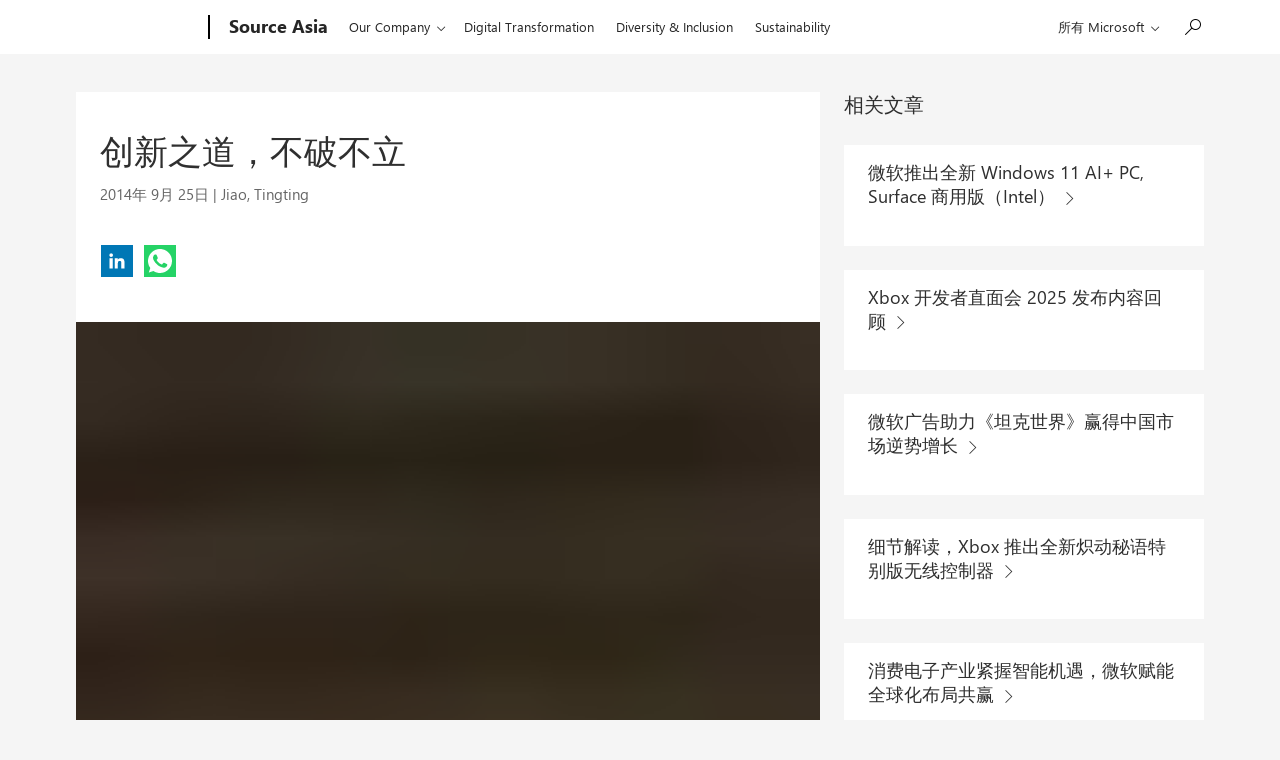

--- FILE ---
content_type: text/html; charset=UTF-8
request_url: https://news.microsoft.com/zh-cn/%E5%88%9B%E6%96%B0%E4%B9%8B%E9%81%93%EF%BC%8C%E4%B8%8D%E7%A0%B4%E4%B8%8D%E7%AB%8B/
body_size: 19154
content:
<!DOCTYPE html>
<html lang="zh-CN" dir="ltr" class="no-js">
	<head>
		<meta name="viewport" content="width=device-width, initial-scale=1" />
		<title>创新之道，不破不立 &#8211; 新闻中心</title>
<script type="text/javascript" src="https://news.microsoft.com/wp-content/plugins/microsoft-uhf/assets/microsoft-cookie-list.js"></script>
    <script src="https://unpkg.com/yett@0.2.3/dist/yett.min.js"></script>
    <meta name='robots' content='max-image-preview:large' />
<link rel='dns-prefetch' href='//js.monitor.azure.com' />
<link rel='dns-prefetch' href='//cdnjs.cloudflare.com' />
<link rel="alternate" type="application/rss+xml" title="新闻中心 &raquo; 创新之道，不破不立评论Feed" href="https://news.microsoft.com/zh-cn/%e5%88%9b%e6%96%b0%e4%b9%8b%e9%81%93%ef%bc%8c%e4%b8%8d%e7%a0%b4%e4%b8%8d%e7%ab%8b/feed/" />
<link rel='stylesheet' id='wp-block-library-css' href='https://news.microsoft.com/zh-cn/wp-includes/css/dist/block-library/style.min.css' type='text/css' media='all' />
<style id='safe-svg-svg-icon-style-inline-css' type='text/css'>
.safe-svg-cover{text-align:center}.safe-svg-cover .safe-svg-inside{display:inline-block;max-width:100%}.safe-svg-cover svg{height:100%;max-height:100%;max-width:100%;width:100%}

</style>
<style id='classic-theme-styles-inline-css' type='text/css'>
/*! This file is auto-generated */
.wp-block-button__link{color:#fff;background-color:#32373c;border-radius:9999px;box-shadow:none;text-decoration:none;padding:calc(.667em + 2px) calc(1.333em + 2px);font-size:1.125em}.wp-block-file__button{background:#32373c;color:#fff;text-decoration:none}
</style>
<style id='global-styles-inline-css' type='text/css'>
:root{--wp--preset--aspect-ratio--square: 1;--wp--preset--aspect-ratio--4-3: 4/3;--wp--preset--aspect-ratio--3-4: 3/4;--wp--preset--aspect-ratio--3-2: 3/2;--wp--preset--aspect-ratio--2-3: 2/3;--wp--preset--aspect-ratio--16-9: 16/9;--wp--preset--aspect-ratio--9-16: 9/16;--wp--preset--color--black: #000000;--wp--preset--color--cyan-bluish-gray: #abb8c3;--wp--preset--color--white: #ffffff;--wp--preset--color--pale-pink: #f78da7;--wp--preset--color--vivid-red: #cf2e2e;--wp--preset--color--luminous-vivid-orange: #ff6900;--wp--preset--color--luminous-vivid-amber: #fcb900;--wp--preset--color--light-green-cyan: #7bdcb5;--wp--preset--color--vivid-green-cyan: #00d084;--wp--preset--color--pale-cyan-blue: #8ed1fc;--wp--preset--color--vivid-cyan-blue: #0693e3;--wp--preset--color--vivid-purple: #9b51e0;--wp--preset--gradient--vivid-cyan-blue-to-vivid-purple: linear-gradient(135deg,rgba(6,147,227,1) 0%,rgb(155,81,224) 100%);--wp--preset--gradient--light-green-cyan-to-vivid-green-cyan: linear-gradient(135deg,rgb(122,220,180) 0%,rgb(0,208,130) 100%);--wp--preset--gradient--luminous-vivid-amber-to-luminous-vivid-orange: linear-gradient(135deg,rgba(252,185,0,1) 0%,rgba(255,105,0,1) 100%);--wp--preset--gradient--luminous-vivid-orange-to-vivid-red: linear-gradient(135deg,rgba(255,105,0,1) 0%,rgb(207,46,46) 100%);--wp--preset--gradient--very-light-gray-to-cyan-bluish-gray: linear-gradient(135deg,rgb(238,238,238) 0%,rgb(169,184,195) 100%);--wp--preset--gradient--cool-to-warm-spectrum: linear-gradient(135deg,rgb(74,234,220) 0%,rgb(151,120,209) 20%,rgb(207,42,186) 40%,rgb(238,44,130) 60%,rgb(251,105,98) 80%,rgb(254,248,76) 100%);--wp--preset--gradient--blush-light-purple: linear-gradient(135deg,rgb(255,206,236) 0%,rgb(152,150,240) 100%);--wp--preset--gradient--blush-bordeaux: linear-gradient(135deg,rgb(254,205,165) 0%,rgb(254,45,45) 50%,rgb(107,0,62) 100%);--wp--preset--gradient--luminous-dusk: linear-gradient(135deg,rgb(255,203,112) 0%,rgb(199,81,192) 50%,rgb(65,88,208) 100%);--wp--preset--gradient--pale-ocean: linear-gradient(135deg,rgb(255,245,203) 0%,rgb(182,227,212) 50%,rgb(51,167,181) 100%);--wp--preset--gradient--electric-grass: linear-gradient(135deg,rgb(202,248,128) 0%,rgb(113,206,126) 100%);--wp--preset--gradient--midnight: linear-gradient(135deg,rgb(2,3,129) 0%,rgb(40,116,252) 100%);--wp--preset--font-size--small: 13px;--wp--preset--font-size--medium: 20px;--wp--preset--font-size--large: 36px;--wp--preset--font-size--x-large: 42px;--wp--preset--spacing--20: 0.44rem;--wp--preset--spacing--30: 0.67rem;--wp--preset--spacing--40: 1rem;--wp--preset--spacing--50: 1.5rem;--wp--preset--spacing--60: 2.25rem;--wp--preset--spacing--70: 3.38rem;--wp--preset--spacing--80: 5.06rem;--wp--preset--shadow--natural: 6px 6px 9px rgba(0, 0, 0, 0.2);--wp--preset--shadow--deep: 12px 12px 50px rgba(0, 0, 0, 0.4);--wp--preset--shadow--sharp: 6px 6px 0px rgba(0, 0, 0, 0.2);--wp--preset--shadow--outlined: 6px 6px 0px -3px rgba(255, 255, 255, 1), 6px 6px rgba(0, 0, 0, 1);--wp--preset--shadow--crisp: 6px 6px 0px rgba(0, 0, 0, 1);}:where(.is-layout-flex){gap: 0.5em;}:where(.is-layout-grid){gap: 0.5em;}body .is-layout-flex{display: flex;}.is-layout-flex{flex-wrap: wrap;align-items: center;}.is-layout-flex > :is(*, div){margin: 0;}body .is-layout-grid{display: grid;}.is-layout-grid > :is(*, div){margin: 0;}:where(.wp-block-columns.is-layout-flex){gap: 2em;}:where(.wp-block-columns.is-layout-grid){gap: 2em;}:where(.wp-block-post-template.is-layout-flex){gap: 1.25em;}:where(.wp-block-post-template.is-layout-grid){gap: 1.25em;}.has-black-color{color: var(--wp--preset--color--black) !important;}.has-cyan-bluish-gray-color{color: var(--wp--preset--color--cyan-bluish-gray) !important;}.has-white-color{color: var(--wp--preset--color--white) !important;}.has-pale-pink-color{color: var(--wp--preset--color--pale-pink) !important;}.has-vivid-red-color{color: var(--wp--preset--color--vivid-red) !important;}.has-luminous-vivid-orange-color{color: var(--wp--preset--color--luminous-vivid-orange) !important;}.has-luminous-vivid-amber-color{color: var(--wp--preset--color--luminous-vivid-amber) !important;}.has-light-green-cyan-color{color: var(--wp--preset--color--light-green-cyan) !important;}.has-vivid-green-cyan-color{color: var(--wp--preset--color--vivid-green-cyan) !important;}.has-pale-cyan-blue-color{color: var(--wp--preset--color--pale-cyan-blue) !important;}.has-vivid-cyan-blue-color{color: var(--wp--preset--color--vivid-cyan-blue) !important;}.has-vivid-purple-color{color: var(--wp--preset--color--vivid-purple) !important;}.has-black-background-color{background-color: var(--wp--preset--color--black) !important;}.has-cyan-bluish-gray-background-color{background-color: var(--wp--preset--color--cyan-bluish-gray) !important;}.has-white-background-color{background-color: var(--wp--preset--color--white) !important;}.has-pale-pink-background-color{background-color: var(--wp--preset--color--pale-pink) !important;}.has-vivid-red-background-color{background-color: var(--wp--preset--color--vivid-red) !important;}.has-luminous-vivid-orange-background-color{background-color: var(--wp--preset--color--luminous-vivid-orange) !important;}.has-luminous-vivid-amber-background-color{background-color: var(--wp--preset--color--luminous-vivid-amber) !important;}.has-light-green-cyan-background-color{background-color: var(--wp--preset--color--light-green-cyan) !important;}.has-vivid-green-cyan-background-color{background-color: var(--wp--preset--color--vivid-green-cyan) !important;}.has-pale-cyan-blue-background-color{background-color: var(--wp--preset--color--pale-cyan-blue) !important;}.has-vivid-cyan-blue-background-color{background-color: var(--wp--preset--color--vivid-cyan-blue) !important;}.has-vivid-purple-background-color{background-color: var(--wp--preset--color--vivid-purple) !important;}.has-black-border-color{border-color: var(--wp--preset--color--black) !important;}.has-cyan-bluish-gray-border-color{border-color: var(--wp--preset--color--cyan-bluish-gray) !important;}.has-white-border-color{border-color: var(--wp--preset--color--white) !important;}.has-pale-pink-border-color{border-color: var(--wp--preset--color--pale-pink) !important;}.has-vivid-red-border-color{border-color: var(--wp--preset--color--vivid-red) !important;}.has-luminous-vivid-orange-border-color{border-color: var(--wp--preset--color--luminous-vivid-orange) !important;}.has-luminous-vivid-amber-border-color{border-color: var(--wp--preset--color--luminous-vivid-amber) !important;}.has-light-green-cyan-border-color{border-color: var(--wp--preset--color--light-green-cyan) !important;}.has-vivid-green-cyan-border-color{border-color: var(--wp--preset--color--vivid-green-cyan) !important;}.has-pale-cyan-blue-border-color{border-color: var(--wp--preset--color--pale-cyan-blue) !important;}.has-vivid-cyan-blue-border-color{border-color: var(--wp--preset--color--vivid-cyan-blue) !important;}.has-vivid-purple-border-color{border-color: var(--wp--preset--color--vivid-purple) !important;}.has-vivid-cyan-blue-to-vivid-purple-gradient-background{background: var(--wp--preset--gradient--vivid-cyan-blue-to-vivid-purple) !important;}.has-light-green-cyan-to-vivid-green-cyan-gradient-background{background: var(--wp--preset--gradient--light-green-cyan-to-vivid-green-cyan) !important;}.has-luminous-vivid-amber-to-luminous-vivid-orange-gradient-background{background: var(--wp--preset--gradient--luminous-vivid-amber-to-luminous-vivid-orange) !important;}.has-luminous-vivid-orange-to-vivid-red-gradient-background{background: var(--wp--preset--gradient--luminous-vivid-orange-to-vivid-red) !important;}.has-very-light-gray-to-cyan-bluish-gray-gradient-background{background: var(--wp--preset--gradient--very-light-gray-to-cyan-bluish-gray) !important;}.has-cool-to-warm-spectrum-gradient-background{background: var(--wp--preset--gradient--cool-to-warm-spectrum) !important;}.has-blush-light-purple-gradient-background{background: var(--wp--preset--gradient--blush-light-purple) !important;}.has-blush-bordeaux-gradient-background{background: var(--wp--preset--gradient--blush-bordeaux) !important;}.has-luminous-dusk-gradient-background{background: var(--wp--preset--gradient--luminous-dusk) !important;}.has-pale-ocean-gradient-background{background: var(--wp--preset--gradient--pale-ocean) !important;}.has-electric-grass-gradient-background{background: var(--wp--preset--gradient--electric-grass) !important;}.has-midnight-gradient-background{background: var(--wp--preset--gradient--midnight) !important;}.has-small-font-size{font-size: var(--wp--preset--font-size--small) !important;}.has-medium-font-size{font-size: var(--wp--preset--font-size--medium) !important;}.has-large-font-size{font-size: var(--wp--preset--font-size--large) !important;}.has-x-large-font-size{font-size: var(--wp--preset--font-size--x-large) !important;}
:where(.wp-block-post-template.is-layout-flex){gap: 1.25em;}:where(.wp-block-post-template.is-layout-grid){gap: 1.25em;}
:where(.wp-block-columns.is-layout-flex){gap: 2em;}:where(.wp-block-columns.is-layout-grid){gap: 2em;}
:root :where(.wp-block-pullquote){font-size: 1.5em;line-height: 1.6;}
</style>
<link rel='stylesheet' id='mt-slick-css-css' href='//cdnjs.cloudflare.com/ajax/libs/Swiper/4.5.0/css/swiper.min.css' type='text/css' media='all' />
<link rel='stylesheet' id='themefragments-css' href='https://news.microsoft.com/wp-content/plugins/microsoft-fragments/assets/css/theme-fragments.min.css?ver=0.7.2' type='text/css' media='all' />
<link rel='stylesheet' id='tribe-responsive-images-fe-css' href='https://news.microsoft.com/wp-content/plugins/responsive-images-plugin/public/css/tribe-responsive-images-fe.min.css?ver=1659537806' type='text/css' media='all' />
<link rel='stylesheet' id='my-plugin-style-css' href='https://news.microsoft.com/wp-content/plugins/wp-media-manager/styles.css?ver=0.6.30' type='text/css' media='all' />
<link rel='stylesheet' id='microsoft-mosaic-grid-css' href='https://news.microsoft.com/wp-content/plugins/mosaic-grid-headers/public/css/microsoft-mosaic-grid.min.css?ver=1659537802' type='text/css' media='all' />
<link rel='stylesheet' id='mnc-css' href='https://news.microsoft.com/wp-content/themes/microsoft-news-center-2016/assets/css/microsoft-news-center.min.css?ver=0.7.5' type='text/css' media='all' />
<link rel='stylesheet' id='microsoft-social-sharing-css' href='https://news.microsoft.com/wp-content/plugins/microsoft-social-sharing/public/css/microsoft-social-sharing.min.css?ver=1728329227' type='text/css' media='all' />
<link rel='stylesheet' id='ms-cookie-content-css' href='https://news.microsoft.com/wp-content/plugins/microsoft-oembeds/cookie-consent.css?ver=1.0.0' type='text/css' media='screen' />
<script type="text/javascript" src="https://js.monitor.azure.com/scripts/c/ms.analytics-web-3.min.js" id="1ds-application-insights-js"></script>
<script type="text/javascript" id="microsoft-1ds-metrics-js-js-before">
/* <![CDATA[ */
var oneds_object = {"tenant_key":"02b8b033c936448088ba2769c37bfca7-db7a82b5-6cee-4095-b663-08de34ae93c0-7335","market":"zh-cn","pagetype":"文章","name":"创新之道，不破不立"}
/* ]]> */
</script>
<script type="text/javascript" src="https://news.microsoft.com/wp-content/plugins/microsoft-1ds-metrics/assets/microsoft-1ds-metrics-js.js?ver=1703102387" id="microsoft-1ds-metrics-js-js"></script>
<script type="text/javascript" id="microsoft-1ds-metrics-js-js-after">
/* <![CDATA[ */
var siteConsent = null;
		WcpConsent.init("en-US", "cookie-banner", function (err, _siteConsent) {
			if (err != undefined) {
				return error;
			} else {
				siteConsent = _siteConsent;  //siteConsent is used to get the current consent          
			}
		});
/* ]]> */
</script>
<script type="text/javascript" src="https://news.microsoft.com/zh-cn/wp-includes/js/jquery/jquery.min.js?ver=3.7.1" id="jquery-core-js"></script>
<script type="text/javascript" src="https://news.microsoft.com/zh-cn/wp-includes/js/jquery/jquery-migrate.min.js?ver=3.4.1" id="jquery-migrate-js"></script>
<link rel="https://api.w.org/" href="https://news.microsoft.com/zh-cn/wp-json/" /><link rel="alternate" title="JSON" type="application/json" href="https://news.microsoft.com/zh-cn/wp-json/wp/v2/posts/281" /><link rel="canonical" href="https://news.microsoft.com/zh-cn/%e5%88%9b%e6%96%b0%e4%b9%8b%e9%81%93%ef%bc%8c%e4%b8%8d%e7%a0%b4%e4%b8%8d%e7%ab%8b/" />
<link rel='shortlink' href='https://news.microsoft.com/zh-cn/?p=281' />
<link rel="alternate" title="oEmbed (JSON)" type="application/json+oembed" href="https://news.microsoft.com/zh-cn/wp-json/oembed/1.0/embed?url=https%3A%2F%2Fnews.microsoft.com%2Fzh-cn%2F%25e5%2588%259b%25e6%2596%25b0%25e4%25b9%258b%25e9%2581%2593%25ef%25bc%258c%25e4%25b8%258d%25e7%25a0%25b4%25e4%25b8%258d%25e7%25ab%258b%2F" />
<link rel="alternate" title="oEmbed (XML)" type="text/xml+oembed" href="https://news.microsoft.com/zh-cn/wp-json/oembed/1.0/embed?url=https%3A%2F%2Fnews.microsoft.com%2Fzh-cn%2F%25e5%2588%259b%25e6%2596%25b0%25e4%25b9%258b%25e9%2581%2593%25ef%25bc%258c%25e4%25b8%258d%25e7%25a0%25b4%25e4%25b8%258d%25e7%25ab%258b%2F&#038;format=xml" />
    <!-- Set default site title as author -->
    <script>
        window.dataLayer = window.dataLayer || [];
        dataLayer.push({
            'pagePostAuthor': '新闻中心'
        });
    </script>

    <!-- Google Tag Manager -->
    <script>(function(w,d,s,l,i){w[l]=w[l]||[];w[l].push({'gtm.start':
    new Date().getTime(),event:'gtm.js'});var f=d.getElementsByTagName(s)[0],
    j=d.createElement(s),dl=l!='dataLayer'?'&l='+l:'';j.async=true;j.src=
    'https://www.googletagmanager.com/gtm.js?id='+i+dl;f.parentNode.insertBefore(j,f);
    })(window,document,'script','dataLayer', 'GTM-N8QG7G3');</script>
    <!-- End Google Tag Manager -->

    <link rel="stylesheet" href="https://www.microsoft.com/onerfstatics/marketingsites-eus-prod/chinese-simplified/shell/_scrf/css/themes=default.device=uplevel_web_pc/63-57d110/c9-be0100/a6-e969ef/43-9f2e7c/82-8b5456/a0-5d3913/3d-28500e?ver=2.0&amp;_cf=02242021_3231" type="text/css" media="all" />	<script>(function () {
			var html = document.querySelectorAll('html')[0];
			html.classList.remove('no-js');
			html.classList.add('js');
		}());</script>
	<link rel='preload' href='//cdnjs.cloudflare.com/ajax/libs/Swiper/4.5.0/js/swiper.min.js' as='script'/>
<link rel='preload' href='https://news.microsoft.com/wp-content/plugins/microsoft-fragments/assets/js/theme-fragments.min.js?ver=0.7.2' as='script'/>
<link rel='preload' href='https://news.microsoft.com/wp-content/plugins/microsoft-uhf-cookies//scripts.js?ver=0.0.31' as='script'/>
<link rel='preload' href='https://news.microsoft.com/wp-content/plugins/responsive-images-plugin/public/js/tribe-responsive-images-fe.min.js' as='script'/>
<link rel='preload' href='https://news.microsoft.com/wp-content/plugins/mosaic-grid-headers/public/js/microsoft-mosaic-grid.min.js' as='script'/>
<link rel='preload' href='https://news.microsoft.com/wp-content/themes/microsoft-news-center-2016/assets/js/bundle.min.js?ver=0.7.5' as='script'/>
<link rel='preload' href='https://news.microsoft.com/wp-content/plugins/page-links-to/dist/new-tab.js?ver=3.3.7' as='script'/>
<link rel='preload' href='https://news.microsoft.com/wp-content/plugins/microsoft-oembeds/cookie-consent.js?ver=1.0.0' as='script'/>
<link rel='preload' href='https://news.microsoft.com/wp-content/plugins/microsoft-uhf/assets/microsoft-uhf.js?ver=0.3.8' as='script'/>
<link rel='preload' href='https://news.microsoft.com/wp-content/plugins/microsoft-uhf/assets/microsoft-cookie-updates.js?ver=0.3.8' as='script'/>
<link rel="icon" href="https://news.microsoft.com/wp-content/themes/microsoft-news-center-2016/assets/img/site-icon.png" sizes="32x32" />
<link rel="icon" href="https://news.microsoft.com/wp-content/themes/microsoft-news-center-2016/assets/img/site-icon.png" sizes="192x192" />
<link rel="apple-touch-icon" href="https://news.microsoft.com/wp-content/themes/microsoft-news-center-2016/assets/img/site-icon.png" />
<meta name="msapplication-TileImage" content="https://news.microsoft.com/wp-content/themes/microsoft-news-center-2016/assets/img/site-icon.png" />
<script src="https://wcpstatic.microsoft.com/mscc/lib/v2/wcp-consent.js"></script><script src="https://www.microsoft.com/onerfstatics/marketingsites-eus-prod/shell/_scrf/js/themes=default/54-af9f9f/fb-2be034/21-f9d187/b0-50721e/d8-97d509/40-0bd7f9/ea-f1669e/9d-c6ea39/62-a72447/3e-a4ee50/7c-0bd6a1/60-37309a/db-bc0148/dc-7e9864/6d-c07ea1/6f-dafe8c/f6-aa5278/e6-5f3533/6d-1e7ed0/b7-cadaa7/62-2741f0/ca-40b7b0/4e-ee3a55/3e-f5c39b/c3-6454d7/f9-7592d3/d0-e64f3e/92-10345d/79-499886/7e-cda2d3/e7-1fe854/57-c14418/38-b93a9e/de-884374/1f-100dea/33-abe4df/2b-8e0ae6?ver=2.0&_cf=02242021_3231&iife=1"></script>	</head>
	<body class="post-template-default single single-post postid-281 single-format-standard microsoft-uhf">

	<a class="x-screen-reader skip-to-main" href="#main-content" tabindex="-1">跳过主内容</a>

	<div id="headerArea" class="uhf"  data-m='{"cN":"headerArea","cT":"Area_coreuiArea","id":"a1Body","sN":1,"aN":"Body"}'>
                <div id="headerRegion"      data-region-key="headerregion" data-m='{"cN":"headerRegion","cT":"Region_coreui-region","id":"r1a1","sN":1,"aN":"a1"}' >

    <div  id="headerUniversalHeader" data-m='{"cN":"headerUniversalHeader","cT":"Module_coreui-universalheader","id":"m1r1a1","sN":1,"aN":"r1a1"}'  data-module-id="Category|headerRegion|coreui-region|headerUniversalHeader|coreui-universalheader">
        


                        <div data-m='{"cN":"cookiebanner_cont","cT":"Container","id":"c1m1r1a1","sN":1,"aN":"m1r1a1"}'>

<div id="uhfCookieAlert" data-locale="zh-cn">
    <div id="msccBannerV2"></div>
</div>

                            
                        </div>




        <a id="uhfSkipToMain" class="m-skip-to-main" href="javascript:void(0)" data-href="" tabindex="0" data-m='{"cN":"Skip to content_nonnav","id":"nn2m1r1a1","sN":2,"aN":"m1r1a1"}'>跳转至主内容</a>


<header class="c-uhfh context-uhf no-js c-sgl-stck c-category-header " itemscope="itemscope" data-header-footprint="/MSSource/MSSourceHeaderASIA, fromService: True"   data-magict="true"   itemtype="http://schema.org/Organization">
    <div class="theme-light js-global-head f-closed  global-head-cont" data-m='{"cN":"Universal Header_cont","cT":"Container","id":"c3m1r1a1","sN":3,"aN":"m1r1a1"}'>
        <div class="c-uhfh-gcontainer-st">
            <button type="button" class="c-action-trigger c-glyph glyph-global-nav-button" aria-label="All Microsoft expand to see list of Microsoft products and services" initialState-label="All Microsoft expand to see list of Microsoft products and services" toggleState-label="Close All Microsoft list" aria-expanded="false" data-m='{"cN":"Mobile menu button_nonnav","id":"nn1c3m1r1a1","sN":1,"aN":"c3m1r1a1"}'></button>
            <button type="button" class="c-action-trigger c-glyph glyph-arrow-htmllegacy c-close-search" aria-label="关闭搜索" aria-expanded="false" data-m='{"cN":"Close Search_nonnav","id":"nn2c3m1r1a1","sN":2,"aN":"c3m1r1a1"}'></button>
                    <a id="uhfLogo" class="c-logo c-sgl-stk-uhfLogo" itemprop="url" href="https://www.microsoft.com" aria-label="Microsoft" data-m='{"cN":"GlobalNav_Logo_cont","cT":"Container","id":"c3c3m1r1a1","sN":3,"aN":"c3m1r1a1"}'>
                        <img alt="" itemprop="logo" class="c-image" src="https://uhf.microsoft.com/images/microsoft/RE1Mu3b.png" role="presentation" aria-hidden="true" />
                        <span itemprop="name" role="presentation" aria-hidden="true">Microsoft</span>
                    </a>
            <div class="f-mobile-title">
                <button type="button" class="c-action-trigger c-glyph glyph-chevron-left" aria-label="查看更多菜单选项" data-m='{"cN":"Mobile back button_nonnav","id":"nn4c3m1r1a1","sN":4,"aN":"c3m1r1a1"}'></button>
                <span data-global-title="Microsoft 主页" class="js-mobile-title">Source Asia</span>
                <button type="button" class="c-action-trigger c-glyph glyph-chevron-right" aria-label="查看更多菜单选项" data-m='{"cN":"Mobile forward button_nonnav","id":"nn5c3m1r1a1","sN":5,"aN":"c3m1r1a1"}'></button>
            </div>
                    <div class="c-show-pipe x-hidden-vp-mobile-st">
                        <a id="uhfCatLogo" class="c-logo c-cat-logo" href="https://news.microsoft.com/source/asia/" aria-label="Source Asia" itemprop="url" data-m='{"cN":"CatNav_Source Asia_nav","id":"n6c3m1r1a1","sN":6,"aN":"c3m1r1a1"}'>
                                <span>Source Asia</span>
                        </a>
                    </div>
                <div class="cat-logo-button-cont x-hidden">
                        <button type="button" id="uhfCatLogoButton" class="c-cat-logo-button x-hidden" aria-expanded="false" aria-label="Source Asia" data-m='{"cN":"Source Asia_nonnav","id":"nn7c3m1r1a1","sN":7,"aN":"c3m1r1a1"}'>
                            Source Asia
                        </button>
                </div>



                    <nav id="uhf-g-nav" aria-label="上下文菜单" class="c-uhfh-gnav" data-m='{"cN":"Category nav_cont","cT":"Container","id":"c8c3m1r1a1","sN":8,"aN":"c3m1r1a1"}'>
            <ul class="js-paddle-items">
                    <li class="single-link js-nav-menu x-hidden-none-mobile-vp uhf-menu-item">
                        <a class="c-uhf-nav-link" href="https://news.microsoft.com/source/asia/" data-m='{"cN":"CatNav_主页_nav","id":"n1c8c3m1r1a1","sN":1,"aN":"c8c3m1r1a1"}' > 主页 </a>
                    </li>
                                        <li class="nested-menu uhf-menu-item">
                            <div class="c-uhf-menu js-nav-menu">
                                <button type="button" id="c-shellmenu_42"  aria-expanded="false" data-m='{"cN":"CatNav_OurCompany_nonnav","id":"nn2c8c3m1r1a1","sN":2,"aN":"c8c3m1r1a1"}'>Our Company</button>

                                <ul class="" data-class-idn="" aria-hidden="true" data-m='{"cN":"OurCompany_cont","cT":"Container","id":"c3c8c3m1r1a1","sN":3,"aN":"c8c3m1r1a1"}'>
        <li class="js-nav-menu single-link" data-m='{"cN":"Company News_cont","cT":"Container","id":"c1c3c8c3m1r1a1","sN":1,"aN":"c3c8c3m1r1a1"}'>
            <a id="Company News" class="js-subm-uhf-nav-link" href="https://news.microsoft.com/source/asia/category/company-news-ta/?lang=ta" data-m='{"cN":"CatNav_Company News_nav","id":"n1c1c3c8c3m1r1a1","sN":1,"aN":"c1c3c8c3m1r1a1"}'>Company News</a>
            
        </li>
        <li class="js-nav-menu single-link" data-m='{"cN":"Official Microsoft Blog_cont","cT":"Container","id":"c2c3c8c3m1r1a1","sN":2,"aN":"c3c8c3m1r1a1"}'>
            <a id="Official Microsoft Blog" class="js-subm-uhf-nav-link" href="https://blogs.microsoft.com" data-m='{"cN":"CatNav_Official Microsoft Blog_nav","id":"n1c2c3c8c3m1r1a1","sN":1,"aN":"c2c3c8c3m1r1a1"}'>Official Microsoft Blog</a>
            
        </li>
        <li class="js-nav-menu single-link" data-m='{"cN":"Microsoft On The Issues_cont","cT":"Container","id":"c3c3c8c3m1r1a1","sN":3,"aN":"c3c8c3m1r1a1"}'>
            <a id="c-shellmenu_45" class="js-subm-uhf-nav-link" href="https://blogs.microsoft.com/on-the-issues/" data-m='{"cN":"CatNav_Microsoft On The Issues_nav","id":"n1c3c3c8c3m1r1a1","sN":1,"aN":"c3c3c8c3m1r1a1"}'>Microsoft On The Issues</a>
            
        </li>
        <li class="js-nav-menu single-link" data-m='{"cN":"source_cont","cT":"Container","id":"c4c3c8c3m1r1a1","sN":4,"aN":"c3c8c3m1r1a1"}'>
            <a id="c-shellmenu_46" class="js-subm-uhf-nav-link" href="https://news.microsoft.com/source/" data-m='{"cN":"CatNav_source_nav","id":"n1c4c3c8c3m1r1a1","sN":1,"aN":"c4c3c8c3m1r1a1"}'>Source</a>
            
        </li>
        <li class="js-nav-menu single-link" data-m='{"cN":"Canada_cont","cT":"Container","id":"c5c3c8c3m1r1a1","sN":5,"aN":"c3c8c3m1r1a1"}'>
            <a id="Canada" class="js-subm-uhf-nav-link" href="https://news.microsoft.com/source/canada/" data-m='{"cN":"CatNav_Canada_nav","id":"n1c5c3c8c3m1r1a1","sN":1,"aN":"c5c3c8c3m1r1a1"}'>Canada</a>
            
        </li>
        <li class="js-nav-menu single-link" data-m='{"cN":"Europe, Middle East and Africa_cont","cT":"Container","id":"c6c3c8c3m1r1a1","sN":6,"aN":"c3c8c3m1r1a1"}'>
            <a id="Europe, Middle East and Africa" class="js-subm-uhf-nav-link" href="https://news.microsoft.com/source/emea/" data-m='{"cN":"CatNav_Europe, Middle East and Africa_nav","id":"n1c6c3c8c3m1r1a1","sN":1,"aN":"c6c3c8c3m1r1a1"}'>Europe, Middle East and Africa</a>
            
        </li>
        <li class="js-nav-menu single-link" data-m='{"cN":"Latin America_cont","cT":"Container","id":"c7c3c8c3m1r1a1","sN":7,"aN":"c3c8c3m1r1a1"}'>
            <a id="Latin America" class="js-subm-uhf-nav-link" href="https://news.microsoft.com/source/latam/" data-m='{"cN":"CatNav_Latin America_nav","id":"n1c7c3c8c3m1r1a1","sN":1,"aN":"c7c3c8c3m1r1a1"}'>Latin America</a>
            
        </li>
        <li class="js-nav-menu single-link" data-m='{"cN":"The Code of Us_cont","cT":"Container","id":"c8c3c8c3m1r1a1","sN":8,"aN":"c3c8c3m1r1a1"}'>
            <a id="c-shellmenu_50" class="js-subm-uhf-nav-link" href="https://news.microsoft.com/codeofus" data-m='{"cN":"CatNav_The Code of Us_nav","id":"n1c8c3c8c3m1r1a1","sN":1,"aN":"c8c3c8c3m1r1a1"}'>The Code of Us</a>
            
        </li>
        <li class="js-nav-menu single-link" data-m='{"cN":"conexiones_cont","cT":"Container","id":"c9c3c8c3m1r1a1","sN":9,"aN":"c3c8c3m1r1a1"}'>
            <a id="c-shellmenu_51" class="js-subm-uhf-nav-link" href="https://blogs.microsoft.com/conexiones/" data-m='{"cN":"CatNav_conexiones_nav","id":"n1c9c3c8c3m1r1a1","sN":1,"aN":"c9c3c8c3m1r1a1"}'>Conexiones</a>
            
        </li>
                                                    
                                </ul>
                            </div>
                        </li>                        <li class="single-link js-nav-menu uhf-menu-item">
                            <a id="c-shellmenu_52" class="c-uhf-nav-link" href="https://news.microsoft.com/source/asia/category/digital-transformation-zh-hans/?lang=zh-hans" data-m='{"cN":"CatNav_Digital Transformation_nav","id":"n4c8c3m1r1a1","sN":4,"aN":"c8c3m1r1a1"}'>Digital Transformation</a>
                        </li>
                        <li class="single-link js-nav-menu uhf-menu-item">
                            <a id="c-shellmenu_53" class="c-uhf-nav-link" href="https://news.microsoft.com/source/asia/category/diversity-inclusion-zh-hans/?lang=zh-hans" data-m='{"cN":"CatNav_Diversity Inclusion_nav","id":"n5c8c3m1r1a1","sN":5,"aN":"c8c3m1r1a1"}'>Diversity &amp; Inclusion</a>
                        </li>
                        <li class="single-link js-nav-menu uhf-menu-item">
                            <a id="c-shellmenu_54" class="c-uhf-nav-link" href="https://news.microsoft.com/source/asia/category/sustainability-zh-hans/?lang=zh-hans" data-m='{"cN":"CatNav_Sustainability_nav","id":"n6c8c3m1r1a1","sN":6,"aN":"c8c3m1r1a1"}'>Sustainability</a>
                        </li>


                <li id="overflow-menu" class="overflow-menu x-hidden uhf-menu-item">
                        <div class="c-uhf-menu js-nav-menu">
        <button data-m='{"pid":"更多","id":"nn7c8c3m1r1a1","sN":7,"aN":"c8c3m1r1a1"}' type="button" aria-label="更多" aria-expanded="false">更多</button>
        <ul id="overflow-menu-list" aria-hidden="true" class="overflow-menu-list">
        </ul>
    </div>

                </li>
                            </ul>
            
        </nav>


            <div class="c-uhfh-actions" data-m='{"cN":"Header actions_cont","cT":"Container","id":"c9c3m1r1a1","sN":9,"aN":"c3m1r1a1"}'>
                <div class="wf-menu">        <nav id="uhf-c-nav" aria-label="所有 Microsoft 菜单" data-m='{"cN":"GlobalNav_cont","cT":"Container","id":"c1c9c3m1r1a1","sN":1,"aN":"c9c3m1r1a1"}'>
            <ul class="js-paddle-items">
                <li>
                    <div class="c-uhf-menu js-nav-menu">
                        <button type="button" class="c-button-logo all-ms-nav" aria-expanded="false" data-m='{"cN":"GlobalNav_More_nonnav","id":"nn1c1c9c3m1r1a1","sN":1,"aN":"c1c9c3m1r1a1"}'> <span>所有 Microsoft</span></button>
                        <ul class="f-multi-column f-multi-column-6" aria-hidden="true" data-m='{"cN":"More_cont","cT":"Container","id":"c2c1c9c3m1r1a1","sN":2,"aN":"c1c9c3m1r1a1"}'>
                                    <li class="c-w0-contr">
            <h2 class="c-uhf-sronly">Global</h2>
            <ul class="c-w0">
        <li class="js-nav-menu single-link" data-m='{"cN":"M365_cont","cT":"Container","id":"c1c2c1c9c3m1r1a1","sN":1,"aN":"c2c1c9c3m1r1a1"}'>
            <a id="shellmenu_0" class="js-subm-uhf-nav-link" href="https://www.microsoft.com/zh-cn/microsoft-365" data-m='{"cN":"W0Nav_M365_nav","id":"n1c1c2c1c9c3m1r1a1","sN":1,"aN":"c1c2c1c9c3m1r1a1"}'>Microsoft 365</a>
            
        </li>
        <li class="js-nav-menu single-link" data-m='{"cN":"Teams_cont","cT":"Container","id":"c2c2c1c9c3m1r1a1","sN":2,"aN":"c2c1c9c3m1r1a1"}'>
            <a id="l0_Teams" class="js-subm-uhf-nav-link" href="https://www.microsoft.com/zh-cn/microsoft-teams/group-chat-software" data-m='{"cN":"W0Nav_Teams_nav","id":"n1c2c2c1c9c3m1r1a1","sN":1,"aN":"c2c2c1c9c3m1r1a1"}'>Teams</a>
            
        </li>
        <li class="js-nav-menu single-link" data-m='{"cN":"Windows_cont","cT":"Container","id":"c3c2c1c9c3m1r1a1","sN":3,"aN":"c2c1c9c3m1r1a1"}'>
            <a id="shellmenu_2" class="js-subm-uhf-nav-link" href="https://www.microsoft.com/zh-cn/windows/" data-m='{"cN":"W0Nav_Windows_nav","id":"n1c3c2c1c9c3m1r1a1","sN":1,"aN":"c3c2c1c9c3m1r1a1"}'>Windows</a>
            
        </li>
        <li class="js-nav-menu single-link" data-m='{"cN":"Surface_cont","cT":"Container","id":"c4c2c1c9c3m1r1a1","sN":4,"aN":"c2c1c9c3m1r1a1"}'>
            <a id="shellmenu_3" class="js-subm-uhf-nav-link" href="https://www.microsoft.com/zh-cn/surface" data-m='{"cN":"W0Nav_Surface_nav","id":"n1c4c2c1c9c3m1r1a1","sN":1,"aN":"c4c2c1c9c3m1r1a1"}'>Surface</a>
            
        </li>
        <li class="js-nav-menu single-link" data-m='{"cN":"Xbox_cont","cT":"Container","id":"c5c2c1c9c3m1r1a1","sN":5,"aN":"c2c1c9c3m1r1a1"}'>
            <a id="shellmenu_4" class="js-subm-uhf-nav-link" href="https://www.xbox.com/" data-m='{"cN":"W0Nav_Xbox_nav","id":"n1c5c2c1c9c3m1r1a1","sN":1,"aN":"c5c2c1c9c3m1r1a1"}'>Xbox</a>
            
        </li>
        <li class="js-nav-menu single-link" data-m='{"cN":"Deals_cont","cT":"Container","id":"c6c2c1c9c3m1r1a1","sN":6,"aN":"c2c1c9c3m1r1a1"}'>
            <a id="shellmenu_5" class="js-subm-uhf-nav-link" href="https://www.microsoftstore.com.cn/promotion?Icid=ZHCN_MSCOM_UHFDEALS_Dealspage" data-m='{"cN":"W0Nav_Deals_nav","id":"n1c6c2c1c9c3m1r1a1","sN":1,"aN":"c6c2c1c9c3m1r1a1"}'>折扣专区</a>
            
        </li>
        <li class="js-nav-menu single-link" data-m='{"cN":"Small Business_cont","cT":"Container","id":"c7c2c1c9c3m1r1a1","sN":7,"aN":"c2c1c9c3m1r1a1"}'>
            <a id="l0_SmallBusiness" class="js-subm-uhf-nav-link" href="https://www.microsoftstore.com.cn/commercial?icid=ZHCN_MSCOM_UHF_SMB_20231212" data-m='{"cN":"W0Nav_Small Business_nav","id":"n1c7c2c1c9c3m1r1a1","sN":1,"aN":"c7c2c1c9c3m1r1a1"}'>企业购</a>
            
        </li>
        <li class="js-nav-menu single-link" data-m='{"cN":"Support_cont","cT":"Container","id":"c8c2c1c9c3m1r1a1","sN":8,"aN":"c2c1c9c3m1r1a1"}'>
            <a id="l1_support" class="js-subm-uhf-nav-link" href="https://support.microsoft.com/zh-cn" data-m='{"cN":"W0Nav_Support_nav","id":"n1c8c2c1c9c3m1r1a1","sN":1,"aN":"c8c2c1c9c3m1r1a1"}'>支持</a>
            
        </li>
            </ul>
        </li>

<li class="f-sub-menu js-nav-menu nested-menu" data-m='{"cT":"Container","id":"c9c2c1c9c3m1r1a1","sN":9,"aN":"c2c1c9c3m1r1a1"}'>

    <span id="uhf-navspn-shellmenu_9-span" style="display:none"   f-multi-parent="true" aria-expanded="false" data-m='{"id":"nn1c9c2c1c9c3m1r1a1","sN":1,"aN":"c9c2c1c9c3m1r1a1"}'>软件</span>
    <button id="uhf-navbtn-shellmenu_9-button" type="button"   f-multi-parent="true" aria-expanded="false" data-m='{"id":"nn2c9c2c1c9c3m1r1a1","sN":2,"aN":"c9c2c1c9c3m1r1a1"}'>软件</button>
    <ul aria-hidden="true" aria-labelledby="uhf-navspn-shellmenu_9-span">
        <li class="js-nav-menu single-link" data-m='{"cN":"More_Software_WindowsApps_cont","cT":"Container","id":"c3c9c2c1c9c3m1r1a1","sN":3,"aN":"c9c2c1c9c3m1r1a1"}'>
            <a id="shellmenu_10" class="js-subm-uhf-nav-link" href="https://apps.microsoft.com/home" data-m='{"cN":"GlobalNav_More_Software_WindowsApps_nav","id":"n1c3c9c2c1c9c3m1r1a1","sN":1,"aN":"c3c9c2c1c9c3m1r1a1"}'>Windows 应用</a>
            
        </li>
        <li class="js-nav-menu single-link" data-m='{"cN":"More_Software_AI_cont","cT":"Container","id":"c4c9c2c1c9c3m1r1a1","sN":4,"aN":"c9c2c1c9c3m1r1a1"}'>
            <a id="shellmenu_11" class="js-subm-uhf-nav-link" href="https://www.microsoft.com/zh-cn/ai" data-m='{"cN":"GlobalNav_More_Software_AI_nav","id":"n1c4c9c2c1c9c3m1r1a1","sN":1,"aN":"c4c9c2c1c9c3m1r1a1"}'>AI</a>
            
        </li>
        <li class="js-nav-menu single-link" data-m='{"cN":"More_Software_OneDrive_cont","cT":"Container","id":"c5c9c2c1c9c3m1r1a1","sN":5,"aN":"c9c2c1c9c3m1r1a1"}'>
            <a id="shellmenu_12" class="js-subm-uhf-nav-link" href="https://www.microsoft.com/zh-cn/microsoft-365/onedrive/online-cloud-storage" data-m='{"cN":"GlobalNav_More_Software_OneDrive_nav","id":"n1c5c9c2c1c9c3m1r1a1","sN":1,"aN":"c5c9c2c1c9c3m1r1a1"}'>OneDrive</a>
            
        </li>
        <li class="js-nav-menu single-link" data-m='{"cN":"More_Software_Outlook_cont","cT":"Container","id":"c6c9c2c1c9c3m1r1a1","sN":6,"aN":"c9c2c1c9c3m1r1a1"}'>
            <a id="shellmenu_13" class="js-subm-uhf-nav-link" href="https://www.microsoft.com/zh-cn/microsoft-365/outlook/email-and-calendar-software-microsoft-outlook" data-m='{"cN":"GlobalNav_More_Software_Outlook_nav","id":"n1c6c9c2c1c9c3m1r1a1","sN":1,"aN":"c6c9c2c1c9c3m1r1a1"}'>Outlook</a>
            
        </li>
        <li class="js-nav-menu single-link" data-m='{"cN":"More_Software_Skype_cont","cT":"Container","id":"c7c9c2c1c9c3m1r1a1","sN":7,"aN":"c9c2c1c9c3m1r1a1"}'>
            <a id="shellmenu_14" class="js-subm-uhf-nav-link" href="https://support.microsoft.com/zh-cn/office/%E4%BB%8E-skype-%E8%BF%81%E7%A7%BB%E5%88%B0-microsoft-teams-%E5%85%8D%E8%B4%B9%E7%89%88-3c0caa26-d9db-4179-bcb3-930ae2c87570?icid=DSM_All_Skype" data-m='{"cN":"GlobalNav_More_Software_Skype_nav","id":"n1c7c9c2c1c9c3m1r1a1","sN":1,"aN":"c7c9c2c1c9c3m1r1a1"}'>从 Skype 转到 Teams</a>
            
        </li>
        <li class="js-nav-menu single-link" data-m='{"cN":"More_Software_OneNote_cont","cT":"Container","id":"c8c9c2c1c9c3m1r1a1","sN":8,"aN":"c9c2c1c9c3m1r1a1"}'>
            <a id="shellmenu_15" class="js-subm-uhf-nav-link" href="https://www.microsoft.com/zh-cn/microsoft-365/onenote/digital-note-taking-app" data-m='{"cN":"GlobalNav_More_Software_OneNote_nav","id":"n1c8c9c2c1c9c3m1r1a1","sN":1,"aN":"c8c9c2c1c9c3m1r1a1"}'>OneNote</a>
            
        </li>
        <li class="js-nav-menu single-link" data-m='{"cN":"More_Software_Microsoft Teams_cont","cT":"Container","id":"c9c9c2c1c9c3m1r1a1","sN":9,"aN":"c9c2c1c9c3m1r1a1"}'>
            <a id="shellmenu_16" class="js-subm-uhf-nav-link" href="https://www.microsoft.com/zh-cn/microsoft-teams/group-chat-software" data-m='{"cN":"GlobalNav_More_Software_Microsoft Teams_nav","id":"n1c9c9c2c1c9c3m1r1a1","sN":1,"aN":"c9c9c2c1c9c3m1r1a1"}'>Microsoft Teams</a>
            
        </li>
    </ul>
    
</li>
<li class="f-sub-menu js-nav-menu nested-menu" data-m='{"cN":"PCsAndDevices_cont","cT":"Container","id":"c10c2c1c9c3m1r1a1","sN":10,"aN":"c2c1c9c3m1r1a1"}'>

    <span id="uhf-navspn-shellmenu_17-span" style="display:none"   f-multi-parent="true" aria-expanded="false" data-m='{"cN":"GlobalNav_PCsAndDevices_nonnav","id":"nn1c10c2c1c9c3m1r1a1","sN":1,"aN":"c10c2c1c9c3m1r1a1"}'>PC 和设备</span>
    <button id="uhf-navbtn-shellmenu_17-button" type="button"   f-multi-parent="true" aria-expanded="false" data-m='{"cN":"GlobalNav_PCsAndDevices_nonnav","id":"nn2c10c2c1c9c3m1r1a1","sN":2,"aN":"c10c2c1c9c3m1r1a1"}'>PC 和设备</button>
    <ul aria-hidden="true" aria-labelledby="uhf-navspn-shellmenu_17-span">
        <li class="js-nav-menu single-link" data-m='{"cN":"More_PCsAndDevices_ShopXbox_cont","cT":"Container","id":"c3c10c2c1c9c3m1r1a1","sN":3,"aN":"c10c2c1c9c3m1r1a1"}'>
            <a id="shellmenu_18" class="js-subm-uhf-nav-link" href="https://www.microsoft.com/zh-cn/store/b/xbox?icid=CNavDevicesXbox" data-m='{"cN":"GlobalNav_More_PCsAndDevices_ShopXbox_nav","id":"n1c3c10c2c1c9c3m1r1a1","sN":1,"aN":"c3c10c2c1c9c3m1r1a1"}'>购买 Xbox</a>
            
        </li>
        <li class="js-nav-menu single-link" data-m='{"cN":"More_PCsAndDevices_PCsAndTablets_cont","cT":"Container","id":"c4c10c2c1c9c3m1r1a1","sN":4,"aN":"c10c2c1c9c3m1r1a1"}'>
            <a id="shellmenu_19" class="js-subm-uhf-nav-link" href="https://www.microsoft.com/zh-cn/windows/devices" data-m='{"cN":"GlobalNav_More_PCsAndDevices_PCsAndTablets_nav","id":"n1c4c10c2c1c9c3m1r1a1","sN":1,"aN":"c4c10c2c1c9c3m1r1a1"}'>PC 和平板电脑</a>
            
        </li>
        <li class="js-nav-menu single-link" data-m='{"cN":"More_PCsAndDevices_Accessories_cont","cT":"Container","id":"c5c10c2c1c9c3m1r1a1","sN":5,"aN":"c10c2c1c9c3m1r1a1"}'>
            <a id="shellmenu_20" class="js-subm-uhf-nav-link" href="https://www.microsoftstore.com.cn/hardware/accessories/pc-accessories" data-m='{"cN":"GlobalNav_More_PCsAndDevices_Accessories_nav","id":"n1c5c10c2c1c9c3m1r1a1","sN":1,"aN":"c5c10c2c1c9c3m1r1a1"}'>配件</a>
            
        </li>
    </ul>
    
</li>
<li class="f-sub-menu js-nav-menu nested-menu" data-m='{"cT":"Container","id":"c11c2c1c9c3m1r1a1","sN":11,"aN":"c2c1c9c3m1r1a1"}'>

    <span id="uhf-navspn-shellmenu_21-span" style="display:none"   f-multi-parent="true" aria-expanded="false" data-m='{"id":"nn1c11c2c1c9c3m1r1a1","sN":1,"aN":"c11c2c1c9c3m1r1a1"}'>娱乐</span>
    <button id="uhf-navbtn-shellmenu_21-button" type="button"   f-multi-parent="true" aria-expanded="false" data-m='{"id":"nn2c11c2c1c9c3m1r1a1","sN":2,"aN":"c11c2c1c9c3m1r1a1"}'>娱乐</button>
    <ul aria-hidden="true" aria-labelledby="uhf-navspn-shellmenu_21-span">
        <li class="js-nav-menu single-link" data-m='{"cN":"More_Entertainment_XboxGames_cont","cT":"Container","id":"c3c11c2c1c9c3m1r1a1","sN":3,"aN":"c11c2c1c9c3m1r1a1"}'>
            <a id="shellmenu_22" class="js-subm-uhf-nav-link" href="https://www.xbox.com/zh-cn/games/xbox-one?xr=shellnav" data-m='{"cN":"GlobalNav_More_Entertainment_XboxGames_nav","id":"n1c3c11c2c1c9c3m1r1a1","sN":1,"aN":"c3c11c2c1c9c3m1r1a1"}'>Xbox 与游戏</a>
            
        </li>
        <li class="js-nav-menu single-link" data-m='{"cN":"More_Entertainment_PCGames_cont","cT":"Container","id":"c4c11c2c1c9c3m1r1a1","sN":4,"aN":"c11c2c1c9c3m1r1a1"}'>
            <a id="shellmenu_23" class="js-subm-uhf-nav-link" href="https://apps.microsoft.com/games" data-m='{"cN":"GlobalNav_More_Entertainment_PCGames_nav","id":"n1c4c11c2c1c9c3m1r1a1","sN":1,"aN":"c4c11c2c1c9c3m1r1a1"}'>PC 游戏</a>
            
        </li>
    </ul>
    
</li>
<li class="f-sub-menu js-nav-menu nested-menu" data-m='{"cT":"Container","id":"c12c2c1c9c3m1r1a1","sN":12,"aN":"c2c1c9c3m1r1a1"}'>

    <span id="uhf-navspn-shellmenu_24-span" style="display:none"   f-multi-parent="true" aria-expanded="false" data-m='{"id":"nn1c12c2c1c9c3m1r1a1","sN":1,"aN":"c12c2c1c9c3m1r1a1"}'>企业
</span>
    <button id="uhf-navbtn-shellmenu_24-button" type="button"   f-multi-parent="true" aria-expanded="false" data-m='{"id":"nn2c12c2c1c9c3m1r1a1","sN":2,"aN":"c12c2c1c9c3m1r1a1"}'>企业
</button>
    <ul aria-hidden="true" aria-labelledby="uhf-navspn-shellmenu_24-span">
        <li class="js-nav-menu single-link" data-m='{"cN":"More_Business_Microsoft_Cloud_cont","cT":"Container","id":"c3c12c2c1c9c3m1r1a1","sN":3,"aN":"c12c2c1c9c3m1r1a1"}'>
            <a id="shellmenu_25" class="js-subm-uhf-nav-link" href="https://www.microsoft.com/zh-cn/microsoft-cloud" data-m='{"cN":"GlobalNav_More_Business_Microsoft_Cloud_nav","id":"n1c3c12c2c1c9c3m1r1a1","sN":1,"aN":"c3c12c2c1c9c3m1r1a1"}'>Microsoft Cloud</a>
            
        </li>
        <li class="js-nav-menu single-link" data-m='{"cN":"More_Business_Microsoft Security_cont","cT":"Container","id":"c4c12c2c1c9c3m1r1a1","sN":4,"aN":"c12c2c1c9c3m1r1a1"}'>
            <a id="shellmenu_26" class="js-subm-uhf-nav-link" href="https://www.microsoft.com/zh-cn/security" data-m='{"cN":"GlobalNav_More_Business_Microsoft Security_nav","id":"n1c4c12c2c1c9c3m1r1a1","sN":1,"aN":"c4c12c2c1c9c3m1r1a1"}'>Microsoft 安全</a>
            
        </li>
        <li class="js-nav-menu single-link" data-m='{"cN":"More_DeveloperAndIT_Azure_cont","cT":"Container","id":"c5c12c2c1c9c3m1r1a1","sN":5,"aN":"c12c2c1c9c3m1r1a1"}'>
            <a id="shellmenu_27" class="js-subm-uhf-nav-link" href="https://azure.microsoft.com/zh-cn/" data-m='{"cN":"GlobalNav_More_DeveloperAndIT_Azure_nav","id":"n1c5c12c2c1c9c3m1r1a1","sN":1,"aN":"c5c12c2c1c9c3m1r1a1"}'>Azure</a>
            
        </li>
        <li class="js-nav-menu single-link" data-m='{"cN":"More_Business_MicrosoftDynamics365_cont","cT":"Container","id":"c6c12c2c1c9c3m1r1a1","sN":6,"aN":"c12c2c1c9c3m1r1a1"}'>
            <a id="shellmenu_28" class="js-subm-uhf-nav-link" href="https://www.microsoft.com/zh-cn/dynamics-365" data-m='{"cN":"GlobalNav_More_Business_MicrosoftDynamics365_nav","id":"n1c6c12c2c1c9c3m1r1a1","sN":1,"aN":"c6c12c2c1c9c3m1r1a1"}'>Dynamics 365</a>
            
        </li>
        <li class="js-nav-menu single-link" data-m='{"cN":"More_Business_Microsoft365forbusiness_cont","cT":"Container","id":"c7c12c2c1c9c3m1r1a1","sN":7,"aN":"c12c2c1c9c3m1r1a1"}'>
            <a id="shellmenu_29" class="js-subm-uhf-nav-link" href="https://www.microsoft.com/zh-cn/microsoft-365/business" data-m='{"cN":"GlobalNav_More_Business_Microsoft365forbusiness_nav","id":"n1c7c12c2c1c9c3m1r1a1","sN":1,"aN":"c7c12c2c1c9c3m1r1a1"}'>Microsoft 365 商业版</a>
            
        </li>
        <li class="js-nav-menu single-link" data-m='{"cN":"More_Business_MicrosoftIndustry_cont","cT":"Container","id":"c8c12c2c1c9c3m1r1a1","sN":8,"aN":"c12c2c1c9c3m1r1a1"}'>
            <a id="shellmenu_30" class="js-subm-uhf-nav-link" href="https://www.microsoft.com/zh-cn/industry" data-m='{"cN":"GlobalNav_More_Business_MicrosoftIndustry_nav","id":"n1c8c12c2c1c9c3m1r1a1","sN":1,"aN":"c8c12c2c1c9c3m1r1a1"}'>Microsoft 行业</a>
            
        </li>
        <li class="js-nav-menu single-link" data-m='{"cN":"More_Business_MicrosoftPowerPlatform_cont","cT":"Container","id":"c9c12c2c1c9c3m1r1a1","sN":9,"aN":"c12c2c1c9c3m1r1a1"}'>
            <a id="shellmenu_31" class="js-subm-uhf-nav-link" href="https://www.microsoft.com/zh-cn/power-platform" data-m='{"cN":"GlobalNav_More_Business_MicrosoftPowerPlatform_nav","id":"n1c9c12c2c1c9c3m1r1a1","sN":1,"aN":"c9c12c2c1c9c3m1r1a1"}'>Microsoft Power Platform</a>
            
        </li>
    </ul>
    
</li>
<li class="f-sub-menu js-nav-menu nested-menu" data-m='{"cT":"Container","id":"c13c2c1c9c3m1r1a1","sN":13,"aN":"c2c1c9c3m1r1a1"}'>

    <span id="uhf-navspn-shellmenu_32-span" style="display:none"   f-multi-parent="true" aria-expanded="false" data-m='{"id":"nn1c13c2c1c9c3m1r1a1","sN":1,"aN":"c13c2c1c9c3m1r1a1"}'>开发人员与 IT</span>
    <button id="uhf-navbtn-shellmenu_32-button" type="button"   f-multi-parent="true" aria-expanded="false" data-m='{"id":"nn2c13c2c1c9c3m1r1a1","sN":2,"aN":"c13c2c1c9c3m1r1a1"}'>开发人员与 IT</button>
    <ul aria-hidden="true" aria-labelledby="uhf-navspn-shellmenu_32-span">
        <li class="js-nav-menu single-link" data-m='{"cN":"More_DeveloperAndIT_MicrosoftDeveloper_cont","cT":"Container","id":"c3c13c2c1c9c3m1r1a1","sN":3,"aN":"c13c2c1c9c3m1r1a1"}'>
            <a id="shellmenu_33" class="js-subm-uhf-nav-link" href="https://developer.microsoft.com/zh-cn/" data-m='{"cN":"GlobalNav_More_DeveloperAndIT_MicrosoftDeveloper_nav","id":"n1c3c13c2c1c9c3m1r1a1","sN":1,"aN":"c3c13c2c1c9c3m1r1a1"}'>Microsoft 开发人员</a>
            
        </li>
        <li class="js-nav-menu single-link" data-m='{"cN":"More_DeveloperAndIT_MicrosoftLearn_cont","cT":"Container","id":"c4c13c2c1c9c3m1r1a1","sN":4,"aN":"c13c2c1c9c3m1r1a1"}'>
            <a id="shellmenu_34" class="js-subm-uhf-nav-link" href="https://learn.microsoft.com/" data-m='{"cN":"GlobalNav_More_DeveloperAndIT_MicrosoftLearn_nav","id":"n1c4c13c2c1c9c3m1r1a1","sN":1,"aN":"c4c13c2c1c9c3m1r1a1"}'>Microsoft Learn</a>
            
        </li>
        <li class="js-nav-menu single-link" data-m='{"cN":"More_DeveloperAndIT_ExploreISVSuccess_cont","cT":"Container","id":"c5c13c2c1c9c3m1r1a1","sN":5,"aN":"c13c2c1c9c3m1r1a1"}'>
            <a id="shellmenu_35" class="js-subm-uhf-nav-link" href="https://www.microsoft.com/isv/isv-success?ocid=cmm3atxvn98" data-m='{"cN":"GlobalNav_More_DeveloperAndIT_ExploreISVSuccess_nav","id":"n1c5c13c2c1c9c3m1r1a1","sN":1,"aN":"c5c13c2c1c9c3m1r1a1"}'>支持 AI 商城应用</a>
            
        </li>
        <li class="js-nav-menu single-link" data-m='{"cN":"More_DeveloperAndIT_MicrosoftTechCommunity_cont","cT":"Container","id":"c6c13c2c1c9c3m1r1a1","sN":6,"aN":"c13c2c1c9c3m1r1a1"}'>
            <a id="shellmenu_36" class="js-subm-uhf-nav-link" href="https://techcommunity.microsoft.com/" data-m='{"cN":"GlobalNav_More_DeveloperAndIT_MicrosoftTechCommunity_nav","id":"n1c6c13c2c1c9c3m1r1a1","sN":1,"aN":"c6c13c2c1c9c3m1r1a1"}'>Microsoft 技术社区</a>
            
        </li>
        <li class="js-nav-menu single-link" data-m='{"cN":"More_DeveloperAndIT_Marketplace_cont","cT":"Container","id":"c7c13c2c1c9c3m1r1a1","sN":7,"aN":"c13c2c1c9c3m1r1a1"}'>
            <a id="shellmenu_37" class="js-subm-uhf-nav-link" href="https://marketplace.microsoft.com?icid=DSM_All_Marketplace&amp;ocid=cmm3atxvn98" data-m='{"cN":"GlobalNav_More_DeveloperAndIT_Marketplace_nav","id":"n1c7c13c2c1c9c3m1r1a1","sN":1,"aN":"c7c13c2c1c9c3m1r1a1"}'>Microsoft Marketplace</a>
            
        </li>
        <li class="js-nav-menu single-link" data-m='{"cN":"More_DeveloperAndIT_VisualStudio_cont","cT":"Container","id":"c8c13c2c1c9c3m1r1a1","sN":8,"aN":"c13c2c1c9c3m1r1a1"}'>
            <a id="shellmenu_38" class="js-subm-uhf-nav-link" href="https://visualstudio.microsoft.com/" data-m='{"cN":"GlobalNav_More_DeveloperAndIT_VisualStudio_nav","id":"n1c8c13c2c1c9c3m1r1a1","sN":1,"aN":"c8c13c2c1c9c3m1r1a1"}'>Visual Studio</a>
            
        </li>
    </ul>
    
</li>
<li class="f-sub-menu js-nav-menu nested-menu" data-m='{"cT":"Container","id":"c14c2c1c9c3m1r1a1","sN":14,"aN":"c2c1c9c3m1r1a1"}'>

    <span id="uhf-navspn-shellmenu_39-span" style="display:none"   f-multi-parent="true" aria-expanded="false" data-m='{"id":"nn1c14c2c1c9c3m1r1a1","sN":1,"aN":"c14c2c1c9c3m1r1a1"}'>其他</span>
    <button id="uhf-navbtn-shellmenu_39-button" type="button"   f-multi-parent="true" aria-expanded="false" data-m='{"id":"nn2c14c2c1c9c3m1r1a1","sN":2,"aN":"c14c2c1c9c3m1r1a1"}'>其他</button>
    <ul aria-hidden="true" aria-labelledby="uhf-navspn-shellmenu_39-span">
        <li class="js-nav-menu single-link" data-m='{"cN":"More_Other_FreeDownloadsAndSecurity_cont","cT":"Container","id":"c3c14c2c1c9c3m1r1a1","sN":3,"aN":"c14c2c1c9c3m1r1a1"}'>
            <a id="shellmenu_40" class="js-subm-uhf-nav-link" href="https://www.microsoft.com/zh-cn/download" data-m='{"cN":"GlobalNav_More_Other_FreeDownloadsAndSecurity_nav","id":"n1c3c14c2c1c9c3m1r1a1","sN":1,"aN":"c3c14c2c1c9c3m1r1a1"}'>免费下载与安全性</a>
            
        </li>
        <li class="js-nav-menu single-link" data-m='{"cN":"More_Other_Education_cont","cT":"Container","id":"c4c14c2c1c9c3m1r1a1","sN":4,"aN":"c14c2c1c9c3m1r1a1"}'>
            <a id="shellmenu_41" class="js-subm-uhf-nav-link" href="https://www.microsoft.com/zh-cn/education?icid=CNavMSCOML0_Studentsandeducation" data-m='{"cN":"GlobalNav_More_Other_Education_nav","id":"n1c4c14c2c1c9c3m1r1a1","sN":1,"aN":"c4c14c2c1c9c3m1r1a1"}'>教育</a>
            
        </li>
    </ul>
    
</li>
                                                            <li class="f-multi-column-info">
                                    <a data-m='{"id":"n15c2c1c9c3m1r1a1","sN":15,"aN":"c2c1c9c3m1r1a1"}' href="https://www.microsoft.com/zh-cn/sitemap" aria-label="" class="c-glyph">查看站点地图</a>
                                </li>
                            
                        </ul>
                    </div>
                </li>
            </ul>
        </nav>
</div>
                            <form class="c-search" autocomplete="off" id="searchForm" name="searchForm" role="search" action="https://news.microsoft.com/source/asia/" method="GET" data-seAutoSuggest='{"isAutosuggestDisabled":false,"queryParams":{"market":"zh-cn","clientId":"7F27B536-CF6B-4C65-8638-A0F8CBDFCA65","sources":"Microsoft-Terms,Iris-Products,DCatAll-Products","filter":"ExcludeDCatProducts:DCatDevices-Products,DCatSoftware-Products,DCatBundles-Products+ClientType:StoreWeb","counts":"5,1,5"},"familyNames":{"Apps":"应用","Books":"书籍","Bundles":"套装","Devices":"设备","Fees":"Fee","Games":"游戏","MusicAlbums":"专辑","MusicTracks":"歌曲","MusicVideos":"视频","MusicArtists":"艺术家","OperatingSystem":"操作系统","Software":"软件","Movies":"电影","TV":"电视","CSV":"礼品卡","VideoActor":"演员"}}' data-seautosuggestapi="https://www.microsoft.com/msstoreapiprod/api/autosuggest" data-m='{"cN":"GlobalNav_Search_cont","cT":"Container","id":"c3c1c9c3m1r1a1","sN":3,"aN":"c1c9c3m1r1a1"}' aria-expanded="false">
                                <input  id="cli_shellHeaderSearchInput" aria-label="已展开搜索" aria-expanded="false" aria-controls="universal-header-search-auto-suggest-transparent" aria-owns="universal-header-search-auto-suggest-ul" type="search" name="s" placeholder="Search news.microsoft.com/source/asia/" data-m='{"cN":"SearchBox_nav","id":"n1c3c1c9c3m1r1a1","sN":1,"aN":"c3c1c9c3m1r1a1"}' data-toggle="tooltip" data-placement="right" title="Search news.microsoft.com/source/asia/" />
                                    <button id="search" aria-label="Search news.microsoft.com/source/asia/" class="c-glyph" data-m='{"cN":"Search_nav","id":"n2c3c1c9c3m1r1a1","sN":2,"aN":"c3c1c9c3m1r1a1"}' data-bi-mto="true" aria-expanded="false" disabled="disabled">
                                        <span role="presentation">搜索</span>
                                        <span role="tooltip" class="c-uhf-tooltip c-uhf-search-tooltip">Search news.microsoft.com/source/asia/</span>
                                    </button>
                                <div class="m-auto-suggest" id="universal-header-search-auto-suggest-transparent" role="group">
                                    <ul class="c-menu" id="universal-header-search-auto-suggest-ul" aria-label="搜索建议" aria-hidden="true" data-bi-dnt="true" data-bi-mto="true" data-js-auto-suggest-position="default" role="listbox" data-tel="jsll" data-m='{"cN":"search suggestions_cont","cT":"Container","id":"c3c3c1c9c3m1r1a1","sN":3,"aN":"c3c1c9c3m1r1a1"}'></ul>
                                    <ul class="c-menu f-auto-suggest-no-results" aria-hidden="true" aria-label="无结果" data-js-auto-suggest-postion="default" data-js-auto-suggest-position="default" role="listbox">
                                        <li class="c-menu-item" role="option" aria-disabled="true"> <span tabindex="-1">无结果</span></li>
                                    </ul>
                                </div>
                                
                            </form>
                        <button data-m='{"cN":"cancel-search","pid":"取消 搜索","id":"nn4c1c9c3m1r1a1","sN":4,"aN":"c1c9c3m1r1a1"}' id="cancel-search" class="cancel-search" aria-label="取消 搜索">
                            <span>取消</span>
                        </button>
                
            </div>
        </div>
        
        
    </div>
    
</header>




    </div>
        </div>

    </div>
	<div class="page-context context-mnc" ms.pgarea="body">
		<main class="site-main" role="main" id="main-content" tabindex="-1">
			<div data-grid="container stack-2 pad-6x" class="context-mnc-post">
				<div data-grid="col-8">
					<section class="post entry m-blog-post post-281 type-post status-publish format-standard has-post-thumbnail hentry category-recent-news tag-2231 tag-2351 tag-2341" itemscope itemtype="http://schema.org/BlogPosting" ms.cmpgrp="post content" ms.cmpnm="post content">
						
						
<div class="entry-header m-blog-content">
	<h1 class="entry-title c-heading-3" itemprop="name headline">创新之道，不破不立</h1>
	<div class="entry-meta">
		<p class="c-meta-text">
			<time datetime="1411671600" itemprop="datePublished">2014年 9月 25日			</time>
			 | <span itemprop="name">Jiao, Tingting</span><figure class="author-avatar"><img alt='' src='https://secure.gravatar.com/avatar/02d5a213d59de1bdd13f00afb0905cc7?s=96&#038;d=https%3A%2F%2Fnews.microsoft.com%2Fwp-content%2Fthemes%2Fmicrosoft-news-center-2016%2Fassets%2Fimg%2Fdefault-avatar.png&#038;r=g' srcset='https://secure.gravatar.com/avatar/02d5a213d59de1bdd13f00afb0905cc7?s=192&#038;d=https%3A%2F%2Fnews.microsoft.com%2Fwp-content%2Fthemes%2Fmicrosoft-news-center-2016%2Fassets%2Fimg%2Fdefault-avatar.png&#038;r=g 2x' class='avatar avatar-96 photo' height='96' width='96' decoding='async'/></figure>		</p>
	</div><!-- .entry-meta -->
		
<div class="mt-social-links">
	<ul class="mt-social-links__list horizontal" >
		
			
							<li class="mt-social-links__item">
					<a href="https://www.linkedin.com/shareArticle?mini=true&#038;url=https%3A%2F%2Fnews.microsoft.com%2Fzh-cn%2F%25e5%2588%259b%25e6%2596%25b0%25e4%25b9%258b%25e9%2581%2593%25ef%25bc%258c%25e4%25b8%258d%25e7%25a0%25b4%25e4%25b8%258d%25e7%25ab%258b%2F&#038;title=%E5%88%9B%E6%96%B0%E4%B9%8B%E9%81%93%EF%BC%8C%E4%B8%8D%E7%A0%B4%E4%B8%8D%E7%AB%8B" target="_blank" rel="noopener noreferrer" class="mt-social-links__link">
						<span class="mt-social-links__text">
							<svg viewBox="0 0 32 32" class="icon-linkedin" xmlns="http://www.w3.org/2000/svg" focusable="false">
								<path d="M26 25.963h-4.185v-6.55c0-1.56-.027-3.57-2.175-3.57-2.18 0-2.51 1.7-2.51 3.46v6.66h-4.182V12.495h4.012v1.84h.058c.558-1.058 1.924-2.174 3.96-2.174 4.24 0 5.022 2.79 5.022 6.417v7.386zM8.23 10.655a2.426 2.426 0 0 1 0-4.855 2.427 2.427 0 0 1 0 4.855zm-2.098 1.84h4.19v13.468h-4.19V12.495z" fill-rule="evenodd"></path>
							</svg>
							<span class="screen-reader-text">
								Share on LinkedIn (opens new window)							</span>
						</span>
					</a>
				</li>
			
			
			
			
			
			
			
		
			
			
			
			
			
			
			
			
		
			
			
			
			
			
			
			
							<li class="mt-social-links__item">
				
					<a href="https://api.whatsapp.com/send?text=%E5%88%9B%E6%96%B0%E4%B9%8B%E9%81%93%EF%BC%8C%E4%B8%8D%E7%A0%B4%E4%B8%8D%E7%AB%8B&#038;u=https%3A%2F%2Fnews.microsoft.com%2Fzh-cn%2F%25e5%2588%259b%25e6%2596%25b0%25e4%25b9%258b%25e9%2581%2593%25ef%25bc%258c%25e4%25b8%258d%25e7%25a0%25b4%25e4%25b8%258d%25e7%25ab%258b%2F" target="_blank" rel="noopener noreferrer" class="mt-social-links__link">
						<span class="mt-social-links__text">
							<svg xmlns="http://www.w3.org/2000/svg" xmlns:xlink="http://www.w3.org/1999/xlink" viewBox="0 0 512 512" class="icon-whatsapp" focusable="false">
								<g>
									<g>
										<path d="M256.064,0h-0.128C114.784,0,0,114.816,0,256c0,56,18.048,107.904,48.736,150.048l-31.904,95.104l98.4-31.456    C155.712,496.512,204,512,256.064,512C397.216,512,512,397.152,512,256S397.216,0,256.064,0z M405.024,361.504    c-6.176,17.44-30.688,31.904-50.24,36.128c-13.376,2.848-30.848,5.12-89.664-19.264C189.888,347.2,141.44,270.752,137.664,265.792    c-3.616-4.96-30.4-40.48-30.4-77.216s18.656-54.624,26.176-62.304c6.176-6.304,16.384-9.184,26.176-9.184    c3.168,0,6.016,0.16,8.576,0.288c7.52,0.32,11.296,0.768,16.256,12.64c6.176,14.88,21.216,51.616,23.008,55.392    c1.824,3.776,3.648,8.896,1.088,13.856c-2.4,5.12-4.512,7.392-8.288,11.744c-3.776,4.352-7.36,7.68-11.136,12.352    c-3.456,4.064-7.36,8.416-3.008,15.936c4.352,7.36,19.392,31.904,41.536,51.616c28.576,25.44,51.744,33.568,60.032,37.024    c6.176,2.56,13.536,1.952,18.048-2.848c5.728-6.176,12.8-16.416,20-26.496c5.12-7.232,11.584-8.128,18.368-5.568    c6.912,2.4,43.488,20.48,51.008,24.224c7.52,3.776,12.48,5.568,14.304,8.736C411.2,329.152,411.2,344.032,405.024,361.504z" fill="#231f20"/>
									</g>
								</g>
							</svg>
							<span class="screen-reader-text">
								Share on WhatsApp (opens new window)							</span>
						</span>
					</a>
				</li>
			
			</ul>
</div>
</div>

						<img src="https://msftstories.thesourcemediaassets.com/sites/44/2014/09/ceo7_Page1-e1416820996319.jpg" class="attachment-post-thumbnail size-post-thumbnail wp-post-image" alt="" decoding="async" data-original-w="19" data-original-h="19" />
						<div class="entry-content m-blog-content">
							<p style="text-align: justify;">
<p style="text-align: justify;">萨提亚 ∙ 纳德拉是电子工程学学士和计算机科学硕士，程序员出身的他可以说是一个标准的“理科男”。因此，当他走进清华大学，与中国顶尖的理工科学生共聚一堂时，看起来格外轻松自在，感觉就像是回到了家。</p>
<p style="text-align: justify;">9月25日下午，在沈向洋博士的陪同下，纳德拉访问了清华大学，并与将近500名师生一起进行了面对面的交流。纳德拉出任微软公司首席执行官后的首次中国之行被称为“学习之旅”，而这次对清华大学的访问，也是为了表达对教育和学习的敬意。</p>
<p style="text-align: justify;">“很高兴在清华大学与大家见面，来到中国并且和年轻人在一起，让我自己感觉充满了活力。今天一大早我就见到了参加‘创新杯’的中国青年学生，他们和我分享了非常好的创意和设计。从他们身上所感受到的活力，足足顶的上两杯咖啡，让我这一天都充满了精神。” 朝气蓬勃的中国学生给纳德拉出任CEO之后的首次中国之行留下了深刻的第一印象。</p>
<p style="text-align: justify;"><b>机遇</b><b>与挑战常在</b><b>，选择</b><b>决定人生</b></p>
<p style="text-align: justify;">现年46岁的萨提亚 ∙ 纳德拉出生在印度第六大城市海德拉巴德一个普通公务员家庭，直到18岁之前，他对未来的憧憬都不曾超越过孟买。今天，当纳德拉回溯自己跨越半个地球的人生经历时，让他感触最深的是，真正能改变人生的，或许并非那些经过深思熟虑的长远规划，而是在你面对机遇和挑战时，所做的决定。“在印度上学的时候，我不可能想到能有今天。选择有时很难，比如十几岁就离开家乡，这不是个舒服的选择，但会决定你的人生。”</p>
<p style="text-align: justify;">毫无疑问，22年前进入微软，是纳德拉做出的最重要的选择之一。“当时这个选择非常明确，我想要加入这家公司，和团队一起改变世界。”初出茅庐的纳德拉进入微软的第一站是Windows NT研发团队。1993年上市的Windows NT成功结束了当时服务器和工作站操作系统各自为政的混乱局面，并成为Windows 2000之后微软全部桌面操作系统的核心。</p>
<p style="text-align: justify;">纳德拉在微软做出的更具影响力的选择，是以开放的态度去发展云计算。在回答清华学生关于微软如何看待开放性的问题时，纳德拉说，2011年他开始主持微软云计算和企业部门，当时微软的Azure公有云刚刚起步，正是在他的坚持下，决定了以开放的平台和标准去发展Azure的战略方向。开放的标准降低了技术壁垒和门槛，让Azure更广泛地受到了云开发者、合作伙伴和客户的欢迎，从而实现了更快速的发展。今天，在Azure公有云上，据纳德拉介绍，有65%的虚拟机运行的是Linux系统，而非Windows。</p>
<p style="text-align: justify;"><b>以</b><b>创新推动面向</b><b>移动为先，云为先的</b><b>转型</b></p>
<p style="text-align: justify;">“移动为先，云为先”，上任伊始，纳德拉便为微软注入了全新的世界观，并以此为契机推动着微软的全面转型。“微软的内核，最独一无二的优势，”纳德拉说 ，“是我们有能力去重新发明生产力，去创造一个平台来打造服务于用户、开发者和IT的和谐的生态系统。我们的世界观是以人为中心，以移动设备为载体，以云为平台，为人们提供不断改进的用户体验。”</p>
<p style="text-align: justify;">在IT产业，近40岁的微软已经是一家老牌企业，要让微软焕发青春，纳德拉相信，创新是其中的关键。“这个行业不推崇传统，只尊重创新。”纳德拉在清华大学的讲坛上再次强调了创新的作用。“当然，这不是要毁掉传统，而是说我们不能躺在昨天的成绩上。微软昔日的辉煌有目共睹，但我们清楚每一个成就的取得都是从创新出发的。当年盖茨创建微软的时候，我们的产品只有编程工具，如果我们只是遵循传统，就不会有今天微软如此广泛的产品与服务。”</p>
<p style="text-align: justify;">而创新也是以丰厚的积累为基础的，并且要有长远规划。纳德拉以微软Skype翻译功能为例来解释这个问题。跨越语言的障碍、实现畅快沟通是人类自古以来的梦想，从20世纪40年代开始，语音识别、语音合成等机器翻译技术就一直在不断发展和完善。通过融合数十年来基础研究的经验和成果，微软用创新的Skype翻译功能实现了让两个说着不同语言的人毫无延迟地进行实时交流的愿望。</p>
<p style="text-align: justify;">不破不立，面对日益激烈的竞争，微软正在以创新的态度不断实现着自我突破与自我更新。从iPad版Office 365的发布，到宣布Windows 8针对9英寸以下设备免费，再到跨Windows平台的通用开发程序，纳德拉自上任以来，已经充分展示了引领微软大胆创新的魄力，而且还会将持续创新作为微软文化的核心继续坚持下去。</p>
<p style="text-align: justify;"><b>读</b><b>好书是灵感的重要来源</b></p>
<p style="text-align: justify;">从印度走出来的纳德拉是个名副其实的学霸。在威斯康星大学念计算机硕士的时候，他会带着睡袋去机房，学到凌晨3点，小睡一会儿然后爬起来接着干。在1992年进入微软之后，他还同时攻读芝加哥大学的MBA，平时在西雅图上班，周五飞到芝加哥上课，坚持两年半拿下了学位。“我是个爱学习的人，”纳德拉说，“我对世界充满好奇，因此会通过阅读和学习去涉猎更广泛的学科，比如文学、艺术、心理学，学到新的知识会让我感到非常激动。”</p>
<p style="text-align: justify;">纳德拉是出了名的爱读书，尤其喜爱文学作品和诗歌，因为他相信“读好书是灵感的重要来源”。纳德拉说：“阅读能帮助我更好地去理解别人。人类的智商和情商创造了人类改变世界的力量，而人类最深刻的思想就蕴藏在文学作品中。在我看来，代码就像是诗歌一样，是经过了压缩的情感表达。”</p>
<p style="text-align: justify;">在回答清华同学关于想要进入微软有多难的问题时，纳德拉破天荒地分享了22年前他去微软面试的情形。“我用了7个小时回答人力资源、业务部门的各种问题，最后一个问题是‘如果你看到有小孩子在马路上跌倒该怎么处理？’当时我还没孩子，第一反应就是‘打电话叫救护车’。后来我问HR标准答案该是什么，他说，其实你只要说出自己的想法就好，没有对错之分。所以，年轻人，不要想太多，努力做好你自己。微软是个大舞台，会给有潜力的年轻人以表达自我的空间。“</p>
<p style="text-align: justify;">

							<p class="tag-list">Tags: <a href="https://news.microsoft.com/zh-cn/tag/%e5%be%ae%e8%bd%af/" rel="tag" aria-label="查找更多与 相关的内容 “微软”">微软</a>, <a href="https://news.microsoft.com/zh-cn/tag/%e6%b8%85%e5%8d%8e%e5%a4%a7%e5%ad%a6/" rel="tag" aria-label="查找更多与 相关的内容 “清华大学”">清华大学</a>, <a href="https://news.microsoft.com/zh-cn/tag/%e8%90%a8%e6%8f%90%e4%ba%9a-%e2%88%99-%e7%ba%b3%e5%be%b7%e6%8b%89/" rel="tag" aria-label="查找更多与 相关的内容 “萨提亚 ∙ 纳德拉”">萨提亚 ∙ 纳德拉</a></p>						</div>
					</section>
				</div>

				
<section role="complementary" data-grid="col-4">
	</section>

				
<section role="complementary" data-grid="col-4" ms.cmpgrp="related" ms.cmpnm="related">
	<h2 class="c-heading-5">相关文章</h2>
	
		<article class="m-preview post-62458 post type-post status-publish format-standard hentry category-uncategorized">
			
<div class="m-preview-content">
	
	<a href="https://news.microsoft.com/zh-cn/%e5%be%ae%e8%bd%af%e6%8e%a8%e5%87%ba%e5%85%a8%e6%96%b0-windows-11-ai-pc-surface-%e5%95%86%e7%94%a8%e7%89%88%ef%bc%88intel%ef%bc%89/" class="f-post-link c-heading-6 m-chevron" rel="bookmark" ms.title="微软推出全新 Windows 11 AI+ PC, Surface 商用版（Intel）">
		微软推出全新 Windows 11 AI+ PC, Surface 商用版（Intel）	</a>
	
	</div>
		</article>

	
		<article class="m-preview post-62299 post type-post status-publish format-standard hentry category-recent-news">
			
<div class="m-preview-content">
	
	<a href="https://news.microsoft.com/zh-cn/xbox-%e5%bc%80%e5%8f%91%e8%80%85%e7%9b%b4%e9%9d%a2%e4%bc%9a-2025-%e5%8f%91%e5%b8%83%e5%86%85%e5%ae%b9%e5%9b%9e%e9%a1%be/" class="f-post-link c-heading-6 m-chevron" rel="bookmark" ms.title="Xbox 开发者直面会 2025 发布内容回顾">
		Xbox 开发者直面会 2025 发布内容回顾	</a>
	
	</div>
		</article>

	
		<article class="m-preview post-62297 post type-post status-publish format-standard hentry category-recent-news">
			
<div class="m-preview-content">
	
	<a href="https://news.microsoft.com/zh-cn/%e5%be%ae%e8%bd%af%e5%b9%bf%e5%91%8a%e5%8a%a9%e5%8a%9b%e3%80%8a%e5%9d%a6%e5%85%8b%e4%b8%96%e7%95%8c%e3%80%8b%e8%b5%a2%e5%be%97%e4%b8%ad%e5%9b%bd%e5%b8%82%e5%9c%ba%e9%80%86%e5%8a%bf%e5%a2%9e%e9%95%bf/" class="f-post-link c-heading-6 m-chevron" rel="bookmark" ms.title="微软广告助力《坦克世界》赢得中国市场逆势增长">
		微软广告助力《坦克世界》赢得中国市场逆势增长	</a>
	
	</div>
		</article>

	
		<article class="m-preview post-62293 post type-post status-publish format-standard hentry category-recent-news">
			
<div class="m-preview-content">
	
	<a href="https://news.microsoft.com/zh-cn/%e7%bb%86%e8%8a%82%e8%a7%a3%e8%af%bb%ef%bc%8cxbox-%e6%8e%a8%e5%87%ba%e5%85%a8%e6%96%b0%e7%82%bd%e5%8a%a8%e7%a7%98%e8%af%ad%e7%89%b9%e5%88%ab%e7%89%88%e6%97%a0%e7%ba%bf%e6%8e%a7%e5%88%b6%e5%99%a8/" class="f-post-link c-heading-6 m-chevron" rel="bookmark" ms.title="细节解读，Xbox 推出全新炽动秘语特别版无线控制器">
		细节解读，Xbox 推出全新炽动秘语特别版无线控制器	</a>
	
	</div>
		</article>

	
		<article class="m-preview post-62288 post type-post status-publish format-standard hentry category-recent-news">
			
<div class="m-preview-content">
	
	<a href="https://news.microsoft.com/zh-cn/%e6%b6%88%e8%b4%b9%e7%94%b5%e5%ad%90%e4%ba%a7%e4%b8%9a%e7%b4%a7%e6%8f%a1%e6%99%ba%e8%83%bd%e6%9c%ba%e9%81%87%ef%bc%8c%e5%be%ae%e8%bd%af%e8%b5%8b%e8%83%bd%e5%85%a8%e7%90%83%e5%8c%96%e5%b8%83%e5%b1%80/" class="f-post-link c-heading-6 m-chevron" rel="bookmark" ms.title="消费电子产业紧握智能机遇，微软赋能全球化布局共赢">
		消费电子产业紧握智能机遇，微软赋能全球化布局共赢	</a>
	
	</div>
		</article>

	</section>

			</div>
		</main>

	</div>

    <div class="social-footer-wrap">
        <section class="social-footer" role="region" aria-label="社交媒体" data-grid="container pad-6x stack-2">
            <div class="follow-msft" data-grid="col-6">

				<div class="m-social mt-social-profiles f-horizontal f-share" itemscope itemtype="http://schema.org/Organization">
    <p>关注我们：</p>
    <ul>

		
		<!-- RSS Item -->
		<li>
			<a itemprop="sameAs" aria-label="RSS Subscription" title="RSS Subscription" href="https://news.microsoft.com/zh-cn?feed=rss2" target="blank">
				<svg xmlns="http://www.w3.org/2000/svg" width="18" height="24" viewBox="0 0 24 24" focusable="false"><path fill="#231f20" d="M6.503 20.752c0 1.794-1.456 3.248-3.251 3.248-1.796 0-3.252-1.454-3.252-3.248 0-1.794 1.456-3.248 3.252-3.248 1.795.001 3.251 1.454 3.251 3.248zm-6.503-12.572v4.811c6.05.062 10.96 4.966 11.022 11.009h4.817c-.062-8.71-7.118-15.758-15.839-15.82zm0-3.368c10.58.046 19.152 8.594 19.183 19.188h4.817c-.03-13.231-10.755-23.954-24-24v4.812z"/></svg>
				<span class="screen-reader-text">
					Check us out on RSS				</span>
			</a>
		</li>

    </ul>
</div>

            </div>
            <div class="share-msft" data-grid="col-6">

				<div class="m-social f-horizontal f-share" itemscope itemtype="http://schema.org/Organization"><p>分享这个页面：</p><ul>
				<li> 
					<a itemprop="sameAs" aria-label="Share on Weibo" title="Share on Weibo" href="http://service.weibo.com/share/share.php?title=%E5%88%9B%E6%96%B0%E4%B9%8B%E9%81%93%EF%BC%8C%E4%B8%8D%E7%A0%B4%E4%B8%8D%E7%AB%8B&#038;url=https%3A%2F%2Fnews.microsoft.com%2Fzh-cn%2F%25e5%2588%259b%25e6%2596%25b0%25e4%25b9%258b%25e9%2581%2593%25ef%25bc%258c%25e4%25b8%258d%25e7%25a0%25b4%25e4%25b8%258d%25e7%25ab%258b%2F/" target="blank">
						<picture>
							<source type="image/svg+xml" srcset="https://news.microsoft.com/wp-content/themes/microsoft-news-center-2016/images/components/social/weibo-gray.svg">
							<img src="https://news.microsoft.com/wp-content/themes/microsoft-news-center-2016/images/components/social/weibo-gray.png" alt="Weibo">
						</picture>
					</a>
				</li>
			</ul></div>
            </div>
        </section>
    </div>
	<!-- Google Tag Manager (noscript) -->
    <noscript><iframe src="https://www.googletagmanager.com/ns.html?id=GTM-N8QG7G3"
    height="0" width="0" style="display:none;visibility:hidden"></iframe></noscript>
    <!-- End Google Tag Manager (noscript) --><script type="text/javascript" src="//cdnjs.cloudflare.com/ajax/libs/Swiper/4.5.0/js/swiper.min.js" id="mt-slick-js-js"></script>
<script type="text/javascript" id="themefragments-js-extra">
/* <![CDATA[ */
var themefragments = [];
/* ]]> */
</script>
<script type="text/javascript" src="https://news.microsoft.com/wp-content/plugins/microsoft-fragments/assets/js/theme-fragments.min.js?ver=0.7.2" id="themefragments-js"></script>
<script type="text/javascript" id="ms_uhf_cookies_js-js-extra">
/* <![CDATA[ */
var ms_uhf_data = {"settings":"{\"services\":[{\"name\":\"DoubleClick.net\",\"cookies\":\"test_cookie\",\"domains\":\"doubleclick.net\\nmicrosoft.com\",\"categories\":{\"Analytics\":false,\"Advertising\":true,\"SocialMedia\":false},\"code\":\"\"}],\"updated\":true}","network_settings":"{\"services\":[{\"name\":\"Clarity\",\"cookies\":\"_clck\",\"domains\":\".microsoft.com\\nnews.microsoft.com\",\"categories\":{\"Analytics\":true,\"Advertising\":false,\"SocialMedia\":false},\"code\":\"[base64]\"},{\"name\":\"DoubleClick.net\",\"cookies\":\"test_cookie\",\"domains\":\".microsoft.com\\nnews.microsoft.com\",\"categories\":{\"Analytics\":false,\"Advertising\":true,\"SocialMedia\":false},\"code\":\"\"},{\"name\":\"Google Analytics\",\"cookies\":\"_ga\\n_ga_JN5MSL685T\",\"domains\":\".microsoft.com\\nnews.microsoft.com\",\"categories\":{\"Analytics\":true,\"Advertising\":false,\"SocialMedia\":false},\"code\":\"[base64]\/[base64]\"},{\"name\":\"YouTube\",\"cookies\":\"YSC\\nVISITOR_INFO1_LIVE\",\"domains\":\"youtube.com\",\"categories\":{\"Analytics\":true,\"Advertising\":false,\"SocialMedia\":false},\"code\":\"\"},{\"name\":\"YouTube Advertising\",\"cookies\":\"VISITOR_PRIVACY_METADATA\",\"domains\":\"youtube.com\",\"categories\":{\"Analytics\":false,\"Advertising\":true,\"SocialMedia\":false},\"code\":\"\"}],\"updated\":true}"};
/* ]]> */
</script>
<script type="text/javascript" src="https://news.microsoft.com/wp-content/plugins/microsoft-uhf-cookies//scripts.js?ver=0.0.31" id="ms_uhf_cookies_js-js"></script>
<script type="text/javascript" src="https://news.microsoft.com/wp-content/plugins/responsive-images-plugin/public/js/tribe-responsive-images-fe.min.js?ver=1659537806" id="tribe-responsive-images-fe-js"></script>
<script type="text/javascript" src="https://news.microsoft.com/wp-content/plugins/mosaic-grid-headers/public/js/microsoft-mosaic-grid.min.js?ver=1659537802" id="microsoft-mosaic-grid-js"></script>
<script type="text/javascript" src="https://news.microsoft.com/wp-content/themes/microsoft-news-center-2016/assets/js/vendor.min.js?ver=3.0.2" id="news-environment-vendors-js"></script>
<script type="text/javascript" src="//assets.onestore.ms/cdnfiles/external/mwf/short/v1/latest/scripts/mwf-auto-init-main.var.min.js&#039; async=&#039;async" id="mwf-js"></script>
<script type="text/javascript" id="news-environment-bundle-js-extra">
/* <![CDATA[ */
var mncI18n = {"followUs":"Follow Us"};
/* ]]> */
</script>
<script type="text/javascript" src="https://news.microsoft.com/wp-content/themes/microsoft-news-center-2016/assets/js/bundle.min.js?ver=0.7.5" id="news-environment-bundle-js"></script>
<script type="text/javascript" src="https://news.microsoft.com/wp-content/plugins/page-links-to/dist/new-tab.js?ver=3.3.7" id="page-links-to-js"></script>
<script type="text/javascript" src="https://news.microsoft.com/wp-content/plugins/microsoft-oembeds/cookie-consent.js?ver=1.0.0" id="ms-cookie-consent-js"></script>
<script type="text/javascript" id="microsoft-uhf-js-extra">
/* <![CDATA[ */
var microsoftUhfSettings = {"homePath":"\/zh-cn\/","loginUrl":"https:\/\/www.microsoft.com\/zh-cn\/signin.aspx","logoutUrl":"https:\/\/www.microsoft.com\/zh-cn\/signout.aspx","scripts":[],"inline":[]};
/* ]]> */
</script>
<script type="text/javascript" src="https://news.microsoft.com/wp-content/plugins/microsoft-uhf/assets/microsoft-uhf.js?ver=0.3.8" id="microsoft-uhf-js"></script>
<script type="text/javascript" src="https://news.microsoft.com/wp-content/plugins/microsoft-uhf/assets/microsoft-cookie-updates.js?ver=0.3.8" id="microsoft-cookie-updates-js"></script>
	</body>
</html>


--- FILE ---
content_type: text/css
request_url: https://news.microsoft.com/wp-content/plugins/responsive-images-plugin/public/css/tribe-responsive-images-fe.min.css?ver=1659537806
body_size: -627
content:
.m-mosaic picture{opacity:0}.m-mosaic .c-mosaic .c-mosaic-placement picture.has-loaded{opacity:1;transition:opacity .3s,transform .6s ease-out}@media screen and (-ms-high-contrast:none){.m-mosaic picture{opacity:1;transition:opacity .3s,transform .6s ease-out}}@media (max-width:540px){.m-mosaic .c-mosaic .c-mosaic-placement picture{display:block;padding-bottom:56.25%}.m-mosaic .c-mosaic .c-mosaic-placement picture img{position:absolute;transform:translate(-50%,-50%)}}
/*# sourceMappingURL=tribe-responsive-images-fe.min.css.map */


--- FILE ---
content_type: text/css
request_url: https://news.microsoft.com/wp-content/themes/microsoft-news-center-2016/assets/css/microsoft-news-center.min.css?ver=0.7.5
body_size: 80135
content:
@charset "UTF-8";/*! normalize.css v3.0.3 | MIT License | github.com/necolas/normalize.css */.c-carousel,sub,sup{position:relative}img,legend{border:0}.c-video,.c-video-player,body{min-width:320px}html{font-family:sans-serif;-ms-text-size-adjust:100%;-webkit-text-size-adjust:100%;box-sizing:border-box}article,aside,details,figcaption,figure,footer,header,hgroup,main,menu,nav,section,summary{display:block}audio,canvas,progress,video{display:inline-block;vertical-align:baseline}audio:not([controls]){display:none;height:0}[hidden],template{display:none}a{background-color:transparent}a:active,a:hover{outline:0}abbr[title]{border-bottom:1px dotted}h1{font-size:2em;margin:.67em 0}.mwf-gallery-item .c-caption-2 p,code,kbd,pre,samp{font-size:1em}mark{color:#000}sub,sup{line-height:0;vertical-align:baseline}sup{top:-.5em}sub{bottom:-.25em}svg:not(:root){overflow:hidden}hr{box-sizing:content-box;height:0}pre,textarea{overflow:auto}button,input,optgroup,select,textarea{color:inherit;font:inherit;margin:0}button{overflow:visible}button,select{text-transform:none}button,html input[type=button],input[type=reset],input[type=submit]{-webkit-appearance:button;cursor:pointer}button[disabled],html input[disabled]{cursor:default}button::-moz-focus-inner,input::-moz-focus-inner{border:0;padding:0}input{line-height:normal}input[type=checkbox],input[type=radio]{box-sizing:border-box;padding:0}input[type=number]::-webkit-inner-spin-button,input[type=number]::-webkit-outer-spin-button{height:auto}input[type=search]{box-sizing:content-box}input[type=search]::-webkit-search-cancel-button,input[type=search]::-webkit-search-decoration{-webkit-appearance:none}legend{padding:0}.theme-dark .theme-light ins,.theme-dark .theme-light u,.theme-light ins,.theme-light u,ins,u{border-bottom:1px solid rgba(0,0,0,.6)}optgroup{font-weight:700}table{border-collapse:collapse;border-spacing:0}td,th{padding:0}@font-face{font-family:MWF-MDL2;src:url(../fonts/MWFMDL2.ttf) format("truetype"),url(../fonts/MWFMDL2.woff) format("woff"),url(../fonts/MWFMDL2.svg) format("svg")}@font-face{font-family:SegoeUI;src:local("'Segoe UI'"),url(//c.s-microsoft.com/static/fonts/segoe-ui/west-european/normal/latest.woff2) format("woff2"),url(//c.s-microsoft.com/static/fonts/segoe-ui/west-european/normal/latest.woff) format("woff"),url(//c.s-microsoft.com/static/fonts/segoe-ui/west-european/normal/latest.ttf) format("ttf");font-weight:400}@font-face{font-family:SegoeUI;src:local("'Segoe UI'"),url(//c.s-microsoft.com/static/fonts/segoe-ui/west-european/Light/latest.woff2) format("woff2"),url(//c.s-microsoft.com/static/fonts/segoe-ui/west-european/Light/latest.woff) format("woff"),url(//c.s-microsoft.com/static/fonts/segoe-ui/west-european/Light/latest.ttf) format("ttf");font-weight:100}@font-face{font-family:SegoeUI;src:local("'Segoe UI'"),url(//c.s-microsoft.com/static/fonts/segoe-ui/west-european/Semilight/latest.woff2) format("woff2"),url(//c.s-microsoft.com/static/fonts/segoe-ui/west-european/Semilight/latest.woff) format("woff"),url(//c.s-microsoft.com/static/fonts/segoe-ui/west-european/Semilight/latest.ttf) format("ttf");font-weight:200}@font-face{font-family:SegoeUI;src:local("'Segoe UI'"),url(//c.s-microsoft.com/static/fonts/segoe-ui/west-european/Semibold/latest.woff2) format("woff2"),url(//c.s-microsoft.com/static/fonts/segoe-ui/west-european/Semibold/latest.woff) format("woff"),url(//c.s-microsoft.com/static/fonts/segoe-ui/west-european/Semibold/latest.ttf) format("ttf");font-weight:600}@font-face{font-family:SegoeUI;src:local("'Segoe UI'"),url(//c.s-microsoft.com/static/fonts/segoe-ui/west-european/Bold/latest.woff2) format("woff2"),url(//c.s-microsoft.com/static/fonts/segoe-ui/west-european/Bold/latest.woff) format("woff"),url(//c.s-microsoft.com/static/fonts/segoe-ui/west-european/Bold/latest.ttf) format("ttf");font-weight:700}.c-heading-1{font-size:62px;line-height:72px;padding:38px 0 6px;font-weight:100;letter-spacing:-.01em}.c-heading-2,.context-mnc-features-archive .c-mosaic-placement[data-feature-position="1"] .c-heading-4,.context-mnc-features-archive .c-mosaic-placement[data-feature-position="1"] .context-mnc-press-materials h2,.context-mnc-features-archive .c-mosaic-placement[data-feature-position="1"] .m-blog-post h2,.context-mnc-features-archive .c-mosaic-placement[data-feature-position="1"] .single-product-presskits .module-page-header .presskit-content p,.context-mnc-press-materials .context-mnc-features-archive .c-mosaic-placement[data-feature-position="1"] h2,.m-blog-post .context-mnc-features-archive .c-mosaic-placement[data-feature-position="1"] h2,.single-product-presskits .module-page-header .presskit-content .context-mnc-features-archive .c-mosaic-placement[data-feature-position="1"] p{font-size:46px;line-height:56px;padding:37px 0 3px;font-weight:100;letter-spacing:-.01em}.c-heading-3,.c-subheading-1,.context-mnc-press-materials h1,.features-body .f-blockquote p,.m-blog-post h1,.m-blog-post h2.c-heading-3{font-size:34px;line-height:40px}.c-heading-4,.c-subheading-2,.context-mnc-press-materials h2,.f-content-entry h2,.m-blog-post h2,.single-product-presskits .module-page-header .presskit-content p{font-size:24px;line-height:28px}.c-heading-5,.c-paragraph-1,.c-subheading-3,.context-mnc-press-materials h3,.f-content-entry h3,.m-blog-post h3{font-size:20px;line-height:24px}.c-heading-6,.c-paragraph-2,.c-subheading-4,.context-mnc-press-materials h4,.context-mnc-press-materials h5,.context-mnc-press-materials h6,.f-content-entry h4,.features-body p,.m-blog-post h2.c-heading-6,.m-blog-post h3.c-heading-6,.m-blog-post h4,.m-blog-post h5,.m-blog-post h6,.widget_media_image .wp-caption-text{font-size:18px;line-height:24px}.c-paragraph-3,.c-paragraph-4,.c-subheading-5,.c-subheading-6,.context-mnc-press-materials p,.m-blog-post p{font-size:15px;line-height:20px}.c-caption-1,.wp-caption-text,p.wp-caption-text{font-size:13px;line-height:16px}.c-heading-3,.context-mnc-press-materials h1,.features-body .f-blockquote p,.m-blog-post h1,.m-blog-post h2.c-heading-3{padding:38px 0 2px;font-weight:100}.c-heading-4,.context-mnc-press-materials h2,.m-blog-post h2,.single-product-presskits .module-page-header .presskit-content p{padding:36px 0 4px;font-weight:200}.c-heading-5,.context-mnc-press-materials h3,.m-blog-post h3{padding:35px 0 5px;font-weight:400}.c-heading-6,.context-mnc-press-materials h4,.context-mnc-press-materials h5,.context-mnc-press-materials h6,.m-blog-post h2.c-heading-6,.m-blog-post h3.c-heading-6,.m-blog-post h4,.m-blog-post h5,.m-blog-post h6,.widget_media_image .wp-caption-text{padding:37px 0 3px;font-weight:400}.c-subheading-1{padding:12px 0 2px;font-weight:100}.c-subheading-2,.f-content-entry h2{padding:4px 0 8px;font-weight:200}.c-subheading-3,.f-content-entry h3{padding:8px 0 4px;font-weight:400}.c-subheading-4,.f-content-entry h4{padding:9px 0 3px;font-weight:400}.c-subheading-5,.c-subheading-6{padding:8px 0 0;font-weight:400}.c-paragraph-1{padding:24px 0 4px;font-weight:400}.c-paragraph-2,.features-body p{padding:25px 0 3px;font-weight:400}.c-paragraph-3,.context-mnc-press-materials p,.m-blog-post p{padding:24px 0 0;font-weight:400}.c-paragraph-4{padding:12px 0 0;font-weight:400}.c-caption-1,.wp-caption-text,p.wp-caption-text{padding:3px 0 1px;font-weight:400}.c-caption-2{font-size:11px;line-height:16px;padding:4px 0;font-weight:400}@media (max-width:767px){.c-heading-1{font-size:46px;line-height:56px;padding:37px 0 3px}.c-heading-2,.context-mnc-features-archive .c-mosaic-placement[data-feature-position="1"] .c-heading-4,.context-mnc-features-archive .c-mosaic-placement[data-feature-position="1"] .context-mnc-press-materials h2,.context-mnc-features-archive .c-mosaic-placement[data-feature-position="1"] .m-blog-post h2,.context-mnc-features-archive .c-mosaic-placement[data-feature-position="1"] .single-product-presskits .module-page-header .presskit-content p,.context-mnc-press-materials .context-mnc-features-archive .c-mosaic-placement[data-feature-position="1"] h2,.m-blog-post .context-mnc-features-archive .c-mosaic-placement[data-feature-position="1"] h2,.single-product-presskits .module-page-header .presskit-content .context-mnc-features-archive .c-mosaic-placement[data-feature-position="1"] p{font-size:34px;line-height:40px;padding:38px 0 2px}.c-heading-3,.c-subheading-1,.context-mnc-press-materials h1,.features-body .f-blockquote p,.m-blog-post h1,.m-blog-post h2.c-heading-3{font-size:26px;line-height:32px}.c-heading-4,.c-subheading-2,.context-mnc-press-materials h2,.f-content-entry h2,.m-blog-post h2,.single-product-presskits .module-page-header .presskit-content p{font-size:20px;line-height:24px}.c-heading-5,.c-paragraph-1,.c-subheading-3,.context-mnc-press-materials h3,.f-content-entry h3,.m-blog-post h3{font-size:18px;line-height:24px}.c-heading-6,.c-paragraph-2,.c-subheading-4,.context-mnc-press-materials h4,.context-mnc-press-materials h5,.context-mnc-press-materials h6,.f-content-entry h4,.features-body p,.m-blog-post h2.c-heading-6,.m-blog-post h3.c-heading-6,.m-blog-post h4,.m-blog-post h5,.m-blog-post h6,.widget_media_image .wp-caption-text{font-size:16px;line-height:20px}.c-caption-1,.wp-caption-text,p.wp-caption-text{font-size:12px;line-height:16px}.c-heading-5,.context-mnc-press-materials h3,.m-blog-post h3{padding:37px 0 3px}.c-heading-6,.context-mnc-press-materials h4,.context-mnc-press-materials h5,.context-mnc-press-materials h6,.m-blog-post h2.c-heading-6,.m-blog-post h3.c-heading-6,.m-blog-post h4,.m-blog-post h5,.m-blog-post h6,.widget_media_image .wp-caption-text{padding:39px 0 1px}.c-subheading-1{padding:9px 0 3px}.c-subheading-2,.f-content-entry h2{padding:8px 0 4px}.c-subheading-3,.f-content-entry h3{padding:4px 0}.c-subheading-4,.f-content-entry h4{padding:7px 0 5px}.c-paragraph-2,.features-body p{padding:27px 0 1px}.c-caption-2{font-size:10px;line-height:12px;padding:2px 0}}kbd,mark{padding:1px 4px 2px}fieldset,kbd kbd,ol,ul{padding:0}body{margin:0;font-size:15px;font-family:"Segoe UI",SegoeUI,"Helvetica Neue",Helvetica,Arial,sans-serif}*,:after,:before{box-sizing:inherit}.theme-light{color:#000;background-color:#e6e6e6}.theme-dark{color:#FFF;background-color:#333}h1,h2,h3,h4,h5,h6,ol,p,ul{margin-top:0;margin-bottom:0}ol,ul{list-style:none}audio,canvas,img,video{vertical-align:middle}address{font:inherit}dd,dl,figure{margin:0}a:active,a:focus,a:hover,a:link,a:visited{text-decoration:none;color:inherit}em,i,q,var{font-style:italic}abbr,cite,dfn,time{font-style:normal}b,strong{font-weight:700}mark{background:#FFF100}@media screen and (-ms-high-contrast:active){mark{outline:solid 1px;color:inherit}}.theme-dark .theme-light del,.theme-dark .theme-light s,.theme-light del,.theme-light s,del,s{color:rgba(0,0,0,.6)}.theme-dark del,.theme-dark s,.theme-light .theme-dark del,.theme-light .theme-dark s{color:rgba(255,255,255,.6)}.theme-dark .theme-light kbd,.theme-light kbd,kbd{background:rgba(0,0,0,.6);color:#FFF}ins,u{text-decoration:none}.theme-dark ins,.theme-dark u,.theme-light .theme-dark ins,.theme-light .theme-dark u{border-bottom:1px solid rgba(255,255,255,.6)}.theme-dark .theme-light abbr,.theme-dark .theme-light dfn,.theme-light abbr,.theme-light dfn,abbr,dfn{border-bottom:1px dotted rgba(0,0,0,.6)}small,sub,sup{font-size:.8em}.theme-dark abbr,.theme-dark dfn,.theme-light .theme-dark abbr,.theme-light .theme-dark dfn{border-bottom:1px dotted rgba(255,255,255,.6)}code,kbd,pre,samp{font-family:Consolas,"Courier New",Courier,monospace}kbd{border-radius:2px}.theme-dark kbd,.theme-light .theme-dark kbd{background:rgba(255,255,255,.6);color:#000}bdo{direction:rtl}input,input[type=search]{border-radius:0;-webkit-appearance:none;appearance:none}fieldset{border:0;margin:0}[data-grid~=container]{max-width:calc(1600px + 10%);margin:0 auto;padding-left:5%;padding-right:5%}.c-logo img+span,.c-video .f-volume-slider[aria-hidden=true],.c-video-player .f-core-player .f-volume-slider[aria-hidden=true],.f-slide-image-inline,.screen-reader-text,.x-screen-reader{overflow:hidden!important;clip:rect(1px,1px,1px,1px)!important;margin:0!important}@media screen and (max-width:1083px){[data-grid~=container]{padding-left:0;padding-right:0}}[data-grid*=col-],[data-grid~=container]{box-sizing:border-box;zoom:1}[data-grid*=col-]:after,[data-grid*=col-]:before,[data-grid~=container]:after,[data-grid~=container]:before{content:" ";display:table}[data-grid*=col-]:after,[data-grid~=container]:after{clear:both}[data-grid*=col-]{float:left;min-height:1px}[data-grid~=pad-12x]>[data-grid]{padding-left:18px;padding-right:18px}@media screen and (max-width:1778px){[data-grid~=pad-12x]>[data-grid]{padding-left:24px;padding-right:24px}}@media screen and (max-width:1083px){[data-grid~=pad-12x]>[data-grid]{padding-left:18px;padding-right:18px}}@media screen and (max-width:767px){[data-grid~=pad-12x]>[data-grid]{padding-left:12px;padding-right:12px}}@media screen and (max-width:539px){[data-grid~=pad-12x]>[data-grid]{padding-left:12px;padding-right:12px}}[data-grid~=pad-6x]>[data-grid]{padding-left:12px;padding-right:12px}[data-grid~=pad-3x]>[data-grid]{padding-left:6px;padding-right:6px}[data-grid~=pad-2x]>[data-grid]{padding-left:4px;padding-right:4px}[data-grid~=col-1]{width:8.33%}[data-grid~=col-2]{width:16.67%}[data-grid~=col-3]{width:25%}[data-grid~=col-4]{width:33.33%}[data-grid~=col-5]{width:41.67%}[data-grid~=col-6]{width:50%}[data-grid~=col-7]{width:58.33%}[data-grid~=col-8]{width:66.67%}[data-grid~=col-9]{width:75%}[data-grid~=col-10]{width:83.33%}[data-grid~=col-11]{width:91.67%}[data-grid~=col-12]{width:100%}[data-grid~=col-1-5]{width:20%}[data-grid~=col-1-8]{width:12.5%}@media screen and (max-width:1778px){[data-grid~=stack-5]>[data-grid]{float:none;width:100%;display:block;padding:inherit 0}}@media screen and (max-width:1399px){[data-grid~=stack-4]>[data-grid]{float:none;width:100%;display:block;padding:inherit 0}}@media screen and (max-width:1083px){[data-grid~=stack-3]>[data-grid]{float:none;width:100%;display:block;padding:inherit 0}}@media screen and (max-width:767px){[data-grid~=stack-2]>[data-grid]{float:none;width:100%;display:block;padding:inherit 0}}@media screen and (max-width:539px){[data-grid*=col-]{float:none;width:100%;display:block;padding:inherit 0}}.flex-grid{display:-ms-flexbox;display:flex;-ms-flex-wrap:wrap;flex-wrap:wrap}[data-flex-grid-col*=col-]{width:100%;padding-left:12px;padding-right:12px}@media screen and (min-width:540px){[data-flex-grid-col*=col-]{width:50%}}@media screen and (min-width:768px){[data-flex-grid-col=col-3],[data-flex-grid-col=col-4],[data-flex-grid-col=col-5],[data-flex-grid-col=col-6]{width:33%}}@media screen and (min-width:1084px){[data-flex-grid-col=col-4],[data-flex-grid-col=col-5],[data-flex-grid-col=col-6]{width:25%}}@media screen and (min-width:1400px){[data-flex-grid-col=col-5]{width:20%}[data-flex-grid-col=col-6]{width:16.66%}}.x-clearfix:after,.x-clearfix:before{content:" ";display:table}.x-clearfix:after{clear:both}.x-float-left{float:left!important}.x-float-right{float:right!important}@keyframes fadeIn{0%,1%{opacity:0}100%{opacity:1}}@keyframes fadeOut{0%,1%{opacity:1}100%{opacity:0}}[class^=c-] .x-hidden-focus,[class^=c-] .x-hidden-focus+span:before,[class^=c-] .x-hidden-focus:before,[class^=c-].x-hidden-focus,[class^=c-].x-hidden-focus+span:before,[class^=c-].x-hidden-focus:before,[class^=m-] .x-hidden-focus,[class^=m-] .x-hidden-focus+span:before,[class^=m-] .x-hidden-focus:before,[class^=m-].x-hidden-focus,[class^=m-].x-hidden-focus+span:before,[class^=m-].x-hidden-focus:before{outline-color:transparent!important;outline-style:none!important}[class^=m-]{padding-left:12px;padding-right:12px;padding-top:48px}@media only screen and (min-width:320px){[class^=m-]{padding-left:12px;padding-right:12px}}@media only screen and (min-width:540px){[class^=m-]{padding-left:24px;padding-right:24px}}@media only screen and (min-width:768px){[class^=m-]{padding-left:36px;padding-right:36px}}@media only screen and (min-width:1084px){[class^=m-]{padding-left:36px;padding-right:36px}}@media only screen and (min-width:1400px){[class^=m-]{padding-left:48px;padding-right:48px}}@media only screen and (min-width:1779px){[class^=m-]{padding-left:48px;padding-right:48px}}.x-offset-content{padding-left:12px;padding-right:12px}@media only screen and (min-width:540px){.x-offset-content{padding-left:24px;padding-right:24px}}@media only screen and (min-width:768px){.x-offset-content{padding-left:36px;padding-right:36px}}@media only screen and (min-width:1400px){.x-offset-content{padding-left:48px;padding-right:48px}}.x-offset-content[data-grid~=pad-2x]{padding-left:8px;padding-right:8px}@media only screen and (min-width:540px){.x-offset-content[data-grid~=pad-2x]{padding-left:20px;padding-right:20px}}@media only screen and (min-width:768px){.x-offset-content[data-grid~=pad-2x]{padding-left:32px;padding-right:32px}}@media only screen and (min-width:1400px){.x-offset-content[data-grid~=pad-2x]{padding-left:44px;padding-right:44px}}.x-offset-content[data-grid~=pad-3x]{padding-left:12px;padding-right:12px}@media only screen and (min-width:540px){.x-offset-content[data-grid~=pad-3x]{padding-left:24px;padding-right:24px}}@media only screen and (min-width:768px){.x-offset-content[data-grid~=pad-3x]{padding-left:48px;padding-right:48px}}@media only screen and (min-width:1400px){.x-offset-content[data-grid~=pad-3x]{padding-left:42px;padding-right:42px}}.x-offset-content[data-grid~=pad-6x]{padding-left:0;padding-right:0}@media only screen and (min-width:540px){.x-offset-content[data-grid~=pad-6x]{padding-left:12px;padding-right:12px}}@media only screen and (min-width:768px){.x-offset-content[data-grid~=pad-6x]{padding-left:24px;padding-right:24px}}@media only screen and (min-width:1400px){.x-offset-content[data-grid~=pad-6x]{padding-left:36px;padding-right:36px}}.x-offset-content[data-grid~=pad-12x]{padding-left:30px;padding-right:30px}@media screen and (max-width:1778px){.x-offset-content[data-grid~=pad-12x]{padding-left:24px;padding-right:24px}}@media screen and (max-width:1399px){.x-offset-content[data-grid~=pad-12x]{padding-left:12px;padding-right:12px}}@media only screen and (max-width:1083px){.x-offset-content[data-grid~=pad-12x]{padding-left:18px;padding-right:18px}}@media only screen and (max-width:767px){.x-offset-content[data-grid~=pad-12x]{padding-left:12px;padding-right:12px}}@media only screen and (max-width:539px){.x-offset-content[data-grid~=pad-12x]{padding-left:0;padding-right:0}}.x-offset-uhf{padding-left:12px;padding-right:12px}@media only screen and (min-width:768px){.x-offset-uhf{padding-left:24px;padding-right:24px}}@media only screen and (min-width:1084px){.x-offset-uhf{padding-left:0;padding-right:0}}@media print{.x-visible-print-block{display:block!important}.x-visible-print-inline{display:inline!important}.x-visible-print-inline-block{display:inline-block!important}.x-hidden-print{display:none!important}}.x-hidden{display:none!important}.x-visible-block{display:block!important}.x-visible-inline-block{display:inline-block!important}.x-visible-inline{display:inline!important}@media all and (max-width:539px){.x-visible-vp1-block{display:block!important}.x-visible-vp1-inline{display:inline!important}.x-visible-vp1-inline-block{display:inline-block!important}.x-hidden-vp1{display:none!important}}@media all and (min-width:540px) and (max-width:767px){.x-visible-vp2-block{display:block!important}.x-visible-vp2-inline{display:inline!important}.x-visible-vp2-inline-block{display:inline-block!important}.x-hidden-vp2{display:none!important}}@media all and (min-width:768px) and (max-width:1083px){.x-visible-vp3-block{display:block!important}.x-visible-vp3-inline{display:inline!important}.x-visible-vp3-inline-block{display:inline-block!important}.x-hidden-vp3{display:none!important}}@media all and (min-width:1084px) and (max-width:1399px){.x-visible-vp4-block{display:block!important}.x-visible-vp4-inline{display:inline!important}.x-visible-vp4-inline-block{display:inline-block!important}.x-hidden-vp4{display:none!important}}@media all and (min-width:1400px){.x-visible-vp5-block{display:block!important}.x-visible-vp5-inline{display:inline!important}.x-visible-vp5-inline-block{display:inline-block!important}.x-hidden-vp5{display:none!important}}.f-slide-image-inline,.screen-reader-text,.x-screen-reader{position:absolute!important;width:1px!important;height:1px!important;border:0!important;padding:0!important}.x-type-center{text-align:center!important}.x-type-right{text-align:right!important}.x-type-left{text-align:left!important}.x-weight-light{font-weight:100}.x-weight-semilight{font-weight:200}.x-weight-normal{font-weight:400}.c-pivot .no-js:not(.f-disabled)>[role=tablist]>[role=tab].f-active,.c-pivot .no-js:not(.f-disabled)>[role=tablist]>a.f-active,.c-pivot .no-js:not(.f-disabled)>div>[role=tab].f-active,.c-pivot .no-js:not(.f-disabled)>div>a.f-active,.c-pivot .no-js:not(.f-disabled)>header>[role=tab].f-active,.c-pivot .no-js:not(.f-disabled)>header>a.f-active,.x-weight-semibold{font-weight:600}.c-badge,.x-weight-bold{font-weight:700}.c-badge{font-size:13px;display:inline-block;letter-spacing:.075em;text-overflow:ellipsis;white-space:nowrap;overflow:hidden;max-width:100%}.c-badge.f-highlight{background-color:#FFD800;color:#000}.c-badge.f-lowlight{background-color:#333;color:#FFF}.c-badge.f-accent{background-color:#6BB1E8;color:#000}.c-badge.f-accent,.c-badge.f-highlight,.c-badge.f-lowlight,.c-badge[style^=background]{font-weight:400}.c-badge.f-small{padding:0 7px 1px 0;line-height:18px;height:18px}.c-badge.f-small.f-accent,.c-badge.f-small.f-highlight,.c-badge.f-small.f-lowlight,.c-badge.f-small[style^="background:"]{padding:0 7px 1px}.c-badge.f-large{padding:3px 14px 5px 0;line-height:20px;height:26px}.c-badge.f-large.f-accent,.c-badge.f-large.f-highlight,.c-badge.f-large.f-lowlight,.c-badge.f-large[style^="background:"]{padding:3px 14px 5px}.c-badge.f-responsive{padding:0 7px 1px 0;line-height:18px;height:18px}.c-badge.f-responsive.f-accent,.c-badge.f-responsive.f-highlight,.c-badge.f-responsive.f-lowlight,.c-badge.f-responsive[style^="background:"]{padding:0 7px 1px}@media only screen and (min-width:1084px){.c-badge.f-responsive{padding:3px 14px 5px 0;line-height:20px;height:26px}.c-badge.f-responsive.f-accent,.c-badge.f-responsive.f-highlight,.c-badge.f-responsive.f-lowlight,.c-badge.f-responsive[style^="background:"]{padding:3px 14px 5px}}.c-blockquote{background:rgba(0,0,0,.05);border-left:2px solid rgba(0,0,0,.4);margin:24px 0;padding:12px 24px}.c-blockquote.f-lightweight{background:0 0;border-color:rgba(0,0,0,.2);color:rgba(0,0,0,.6);margin:36px 0;padding:0 24px}.theme-dark .theme-light .c-blockquote,.theme-light .c-blockquote{background:#FFF;color:#000;border-color:rgba(0,0,0,.8)}.theme-dark .theme-light .c-blockquote.f-lightweight,.theme-light .c-blockquote.f-lightweight{background:0 0}.theme-dark .c-blockquote,.theme-light .theme-dark .c-blockquote{background:#000;color:#FFF;border-color:rgba(255,255,255,.8)}.theme-dark .c-blockquote.f-lightweight,.theme-light .theme-dark .c-blockquote.f-lightweight{background:0 0}ol.c-breadcrumb,ul.c-breadcrumb{display:-ms-flexbox;display:flex;margin-top:12px;-ms-flex-flow:row wrap;flex-flow:row wrap}ol.c-breadcrumb li,ul.c-breadcrumb li{font-size:13px;line-height:16px;display:inline-block;padding-right:8px;color:#0067B8}ol.c-breadcrumb li:after,ul.c-breadcrumb li:after{content:"/";padding-left:8px;color:rgba(0,0,0,.6)}ol.c-breadcrumb li:last-child:after,ul.c-breadcrumb li:last-child:after{content:'';padding:0}ol.c-breadcrumb li:last-child,ol.c-breadcrumb li:last-child a,ul.c-breadcrumb li:last-child,ul.c-breadcrumb li:last-child a{color:rgba(0,0,0,.6)}ol.c-breadcrumb li a,ul.c-breadcrumb li a{font-size:13px;line-height:16px;color:#0067B8}.theme-dark .theme-light ol.c-breadcrumb li:after,.theme-dark .theme-light ol.c-breadcrumb li:last-child,.theme-dark .theme-light ol.c-breadcrumb li:last-child a,.theme-dark .theme-light ul.c-breadcrumb li:after,.theme-dark .theme-light ul.c-breadcrumb li:last-child,.theme-dark .theme-light ul.c-breadcrumb li:last-child a,.theme-light ol.c-breadcrumb li:after,.theme-light ol.c-breadcrumb li:last-child,.theme-light ol.c-breadcrumb li:last-child a,.theme-light ul.c-breadcrumb li:after,.theme-light ul.c-breadcrumb li:last-child,.theme-light ul.c-breadcrumb li:last-child a{color:rgba(0,0,0,.6)}.theme-dark .theme-light ol.c-breadcrumb li a,.theme-dark .theme-light ul.c-breadcrumb li a,.theme-light ol.c-breadcrumb li a,.theme-light ul.c-breadcrumb li a{color:#000;text-decoration:none}.theme-dark .theme-light ol.c-breadcrumb li a:hover,.theme-dark .theme-light ul.c-breadcrumb li a:hover,.theme-light ol.c-breadcrumb li a:hover,.theme-light ul.c-breadcrumb li a:hover{text-decoration:underline}.theme-dark ol.c-breadcrumb li:after,.theme-dark ol.c-breadcrumb li:last-child,.theme-dark ol.c-breadcrumb li:last-child a,.theme-dark ul.c-breadcrumb li:after,.theme-dark ul.c-breadcrumb li:last-child,.theme-dark ul.c-breadcrumb li:last-child a,.theme-light .theme-dark ol.c-breadcrumb li:after,.theme-light .theme-dark ol.c-breadcrumb li:last-child,.theme-light .theme-dark ol.c-breadcrumb li:last-child a,.theme-light .theme-dark ul.c-breadcrumb li:after,.theme-light .theme-dark ul.c-breadcrumb li:last-child,.theme-light .theme-dark ul.c-breadcrumb li:last-child a{color:rgba(255,255,255,.6)}.theme-dark ol.c-breadcrumb li a,.theme-dark ul.c-breadcrumb li a,.theme-light .theme-dark ol.c-breadcrumb li a,.theme-light .theme-dark ul.c-breadcrumb li a{color:#FFF;text-decoration:none}.theme-dark ol.c-breadcrumb li a:hover,.theme-dark ul.c-breadcrumb li a:hover,.theme-light .theme-dark ol.c-breadcrumb li a:hover,.theme-light .theme-dark ul.c-breadcrumb li a:hover{text-decoration:underline}a.c-button[role=button],button.c-button{font-size:15px;max-width:374px;min-width:120px;display:inline-block;margin-top:12px;padding:9px 12px 10px;background-color:rgba(0,0,0,.2);color:#000;border:1px solid transparent;overflow:hidden;line-height:1;text-align:center;white-space:nowrap;vertical-align:bottom;transition:scale .2s ease-in-out}a.c-button[role=button]:focus:not(.x-hidden-focus),button.c-button:focus:not(.x-hidden-focus){outline:#000 solid 2px;text-decoration:underline}.theme-dark .theme-light a.c-button[role=button]:focus:not(.x-hidden-focus),.theme-dark .theme-light a.c-call-to-action.f-secondary:focus:not(.x-hidden-focus),.theme-dark .theme-light button.c-button:focus:not(.x-hidden-focus),.theme-dark .theme-light button.c-call-to-action.f-secondary:focus:not(.x-hidden-focus),.theme-light a.c-button[role=button]:focus:not(.x-hidden-focus),.theme-light a.c-call-to-action.f-secondary:focus:not(.x-hidden-focus),.theme-light button.c-button:focus:not(.x-hidden-focus),.theme-light button.c-call-to-action.f-secondary:focus:not(.x-hidden-focus){outline:#000 solid 1px}a.c-button[role=button]:focus:not(.x-hidden-focus),a.c-button[role=button]:hover,button.c-button:focus:not(.x-hidden-focus),button.c-button:hover{background:rgba(0,0,0,.3)}a.c-button[role=button]:active,button.c-button:active{background:rgba(0,0,0,.4);transform:scale(.98)}a.c-button[role=button][disabled],button.c-button[disabled]{color:rgba(0,0,0,.2);background-color:rgba(0,0,0,.2);cursor:not-allowed}a.c-button[role=button]>.c-price,button.c-button>.c-price{padding:0;text-align:center}.theme-dark .theme-light a.c-button[role=button],.theme-dark .theme-light button.c-button,.theme-light a.c-button[role=button],.theme-light button.c-button{background-color:transparent;color:#000;border-color:#000}.theme-dark .theme-light a.c-button[role=button]:focus:not(.x-hidden-focus),.theme-dark .theme-light a.c-button[role=button]:hover,.theme-dark .theme-light button.c-button:focus:not(.x-hidden-focus),.theme-dark .theme-light button.c-button:hover,.theme-light a.c-button[role=button]:focus:not(.x-hidden-focus),.theme-light a.c-button[role=button]:hover,.theme-light button.c-button:focus:not(.x-hidden-focus),.theme-light button.c-button:hover{background:#ccc}.theme-dark .theme-light a.c-button[role=button]:active,.theme-dark .theme-light button.c-button:active,.theme-light a.c-button[role=button]:active,.theme-light button.c-button:active{background:#b3b3b3}.theme-dark .theme-light a.c-button[role=button][disabled],.theme-dark .theme-light button.c-button[disabled],.theme-light a.c-button[role=button][disabled],.theme-light button.c-button[disabled]{color:rgba(0,0,0,.2);background-color:rgba(0,0,0,.2);border-color:rgba(0,0,0,.2)}.theme-dark a.c-button[role=button],.theme-dark button.c-button,.theme-light .theme-dark a.c-button[role=button],.theme-light .theme-dark button.c-button{background-color:transparent;color:#FFF;border-color:#FFF}.theme-dark a.c-button[role=button]:focus,.theme-dark button.c-button:focus,.theme-light .theme-dark a.c-button[role=button]:focus,.theme-light .theme-dark button.c-button:focus{outline:#FFF solid 1px}.theme-dark a.c-button[role=button]:focus:not(.x-hidden-focus),.theme-dark a.c-button[role=button]:hover,.theme-dark button.c-button:focus:not(.x-hidden-focus),.theme-dark button.c-button:hover,.theme-light .theme-dark a.c-button[role=button]:focus:not(.x-hidden-focus),.theme-light .theme-dark a.c-button[role=button]:hover,.theme-light .theme-dark button.c-button:focus:not(.x-hidden-focus),.theme-light .theme-dark button.c-button:hover{background:#1a1a1a}.theme-dark a.c-button[role=button]:active,.theme-dark button.c-button:active,.theme-light .theme-dark a.c-button[role=button]:active,.theme-light .theme-dark button.c-button:active{background:#000}.theme-dark a.c-button[role=button][disabled],.theme-dark button.c-button[disabled],.theme-light .theme-dark a.c-button[role=button][disabled],.theme-light .theme-dark button.c-button[disabled]{color:rgba(255,255,255,.2);background-color:rgba(255,255,255,.2);border-color:rgba(255,255,255,.2)}a.c-button[role=button].f-lightweight,button.c-button.f-lightweight{color:#0067B8;background:0 0;border:0;padding:10px 12px 11px}a.c-button[role=button].f-lightweight:focus:not(.x-hidden-focus),button.c-button.f-lightweight:focus:not(.x-hidden-focus){background:content-box rgba(0,103,184,.1)}a.c-button[role=button].f-lightweight:focus:not(.x-hidden-focus),a.c-button[role=button].f-lightweight:hover,button.c-button.f-lightweight:focus:not(.x-hidden-focus),button.c-button.f-lightweight:hover{color:#005da6;text-decoration:underline}a.c-button[role=button].f-lightweight:active,button.c-button.f-lightweight:active{background:0 0;color:#005293;transform:none}a.c-button[role=button].f-lightweight.x-hidden-focus:not(:hover),button.c-button.f-lightweight.x-hidden-focus:not(:hover){background:0 0!important;text-decoration:none!important;outline-color:transparent!important}.theme-dark .theme-light a.c-button[role=button].f-lightweight:focus:not(.x-hidden-focus),.theme-dark .theme-light button.c-button.f-lightweight:focus:not(.x-hidden-focus),.theme-light a.c-button[role=button].f-lightweight:focus:not(.x-hidden-focus),.theme-light button.c-button.f-lightweight:focus:not(.x-hidden-focus){background:content-box rgba(0,0,0,.1)}.theme-dark .theme-light a.c-button[role=button].f-lightweight:focus:not(.x-hidden-focus),.theme-dark .theme-light a.c-button[role=button].f-lightweight:hover,.theme-dark .theme-light button.c-button.f-lightweight:focus:not(.x-hidden-focus),.theme-dark .theme-light button.c-button.f-lightweight:hover,.theme-light a.c-button[role=button].f-lightweight:focus:not(.x-hidden-focus),.theme-light a.c-button[role=button].f-lightweight:hover,.theme-light button.c-button.f-lightweight:focus:not(.x-hidden-focus),.theme-light button.c-button.f-lightweight:hover{color:rgba(0,0,0,.9)}.theme-dark .theme-light a.c-button[role=button].f-lightweight:active,.theme-dark .theme-light button.c-button.f-lightweight:active,.theme-light a.c-button[role=button].f-lightweight:active,.theme-light button.c-button.f-lightweight:active{color:rgba(0,0,0,.8)}.theme-dark .theme-light a.c-button[role=button].f-lightweight.x-hidden-focus:not(:hover),.theme-dark .theme-light button.c-button.f-lightweight.x-hidden-focus:not(:hover),.theme-light a.c-button[role=button].f-lightweight.x-hidden-focus:not(:hover),.theme-light button.c-button.f-lightweight.x-hidden-focus:not(:hover){background:0 0!important;text-decoration:none!important;outline-color:transparent!important}.theme-dark a.c-button[role=button].f-lightweight:focus:not(.x-hidden-focus),.theme-dark button.c-button.f-lightweight:focus:not(.x-hidden-focus),.theme-light .theme-dark a.c-button[role=button].f-lightweight:focus:not(.x-hidden-focus),.theme-light .theme-dark button.c-button.f-lightweight:focus:not(.x-hidden-focus){background:content-box rgba(255,255,255,.1)}.theme-dark a.c-button[role=button].f-lightweight:focus:not(.x-hidden-focus),.theme-dark a.c-button[role=button].f-lightweight:hover,.theme-dark button.c-button.f-lightweight:focus:not(.x-hidden-focus),.theme-dark button.c-button.f-lightweight:hover,.theme-light .theme-dark a.c-button[role=button].f-lightweight:focus:not(.x-hidden-focus),.theme-light .theme-dark a.c-button[role=button].f-lightweight:hover,.theme-light .theme-dark button.c-button.f-lightweight:focus:not(.x-hidden-focus),.theme-light .theme-dark button.c-button.f-lightweight:hover{color:#e6e6e6}.theme-dark a.c-button[role=button].f-lightweight:active,.theme-dark button.c-button.f-lightweight:active,.theme-light .theme-dark a.c-button[role=button].f-lightweight:active,.theme-light .theme-dark button.c-button.f-lightweight:active{color:#ccc}.theme-dark a.c-button[role=button].f-lightweight.x-hidden-focus:not(:hover),.theme-dark button.c-button.f-lightweight.x-hidden-focus:not(:hover),.theme-light .theme-dark a.c-button[role=button].f-lightweight.x-hidden-focus:not(:hover),.theme-light .theme-dark button.c-button.f-lightweight.x-hidden-focus:not(:hover){background:0 0!important;text-decoration:none!important;outline-color:transparent!important}a.c-button[role=button].f-lightweight:focus:not(.x-hidden-focus),button.c-button.f-lightweight:focus:not(.x-hidden-focus){outline:0}a.c-button[role=button].f-lightweight[disabled],button.c-button.f-lightweight[disabled]{color:rgba(0,0,0,.2);text-decoration:none;cursor:not-allowed}.theme-dark .theme-light a.c-button[role=button].f-lightweight,.theme-dark .theme-light button.c-button.f-lightweight,.theme-light a.c-button[role=button].f-lightweight,.theme-light button.c-button.f-lightweight{color:#000;background:0 0}.theme-dark .theme-light a.c-button[role=button].f-lightweight[disabled],.theme-dark .theme-light button.c-button.f-lightweight[disabled],.theme-light a.c-button[role=button].f-lightweight[disabled],.theme-light button.c-button.f-lightweight[disabled]{color:rgba(0,0,0,.4);background:0 0}.theme-dark a.c-button[role=button].f-lightweight,.theme-dark button.c-button.f-lightweight,.theme-light .theme-dark a.c-button[role=button].f-lightweight,.theme-light .theme-dark button.c-button.f-lightweight{color:#FFF;background:0 0}.theme-dark a.c-button[role=button].f-lightweight[disabled],.theme-dark button.c-button.f-lightweight[disabled],.theme-light .theme-dark a.c-button[role=button].f-lightweight[disabled],.theme-light .theme-dark button.c-button.f-lightweight[disabled]{color:rgba(255,255,255,.4);background:0 0}@media screen and (-ms-high-contrast:active){a.c-button[role=button].f-lightweight:focus:not(.x-hidden-focus),button.c-button.f-lightweight:focus:not(.x-hidden-focus){outline:ButtonText dashed 1px}}a.c-button[role=button].f-flex,button.c-button.f-flex{width:100%;max-width:100%}a.c-button.f-primary,button.c-button.f-primary,button.c-button[type=submit]{color:#FFF;background-color:#0067B8}a.c-button.f-primary:focus:not(.x-hidden-focus),button.c-button.f-primary:focus:not(.x-hidden-focus),button.c-button[type=submit]:focus:not(.x-hidden-focus){outline:#000 solid 2px}.theme-dark .theme-light a.c-button.f-primary:focus:not(.x-hidden-focus),.theme-dark .theme-light a.c-call-to-action:focus:not(.x-hidden-focus),.theme-dark .theme-light button.c-button.f-primary:focus:not(.x-hidden-focus),.theme-dark .theme-light button.c-button[type=submit]:focus:not(.x-hidden-focus),.theme-dark .theme-light button.c-call-to-action:focus:not(.x-hidden-focus),.theme-light a.c-button.f-primary:focus:not(.x-hidden-focus),.theme-light a.c-call-to-action:focus:not(.x-hidden-focus),.theme-light button.c-button.f-primary:focus:not(.x-hidden-focus),.theme-light button.c-button[type=submit]:focus:not(.x-hidden-focus),.theme-light button.c-call-to-action:focus:not(.x-hidden-focus){outline-color:#FFF}a.c-button.f-primary:focus:not(.x-hidden-focus),a.c-button.f-primary:hover,button.c-button.f-primary:focus:not(.x-hidden-focus),button.c-button.f-primary:hover,button.c-button[type=submit]:focus:not(.x-hidden-focus),button.c-button[type=submit]:hover{background:#005da6}a.c-button.f-primary:active,button.c-button.f-primary:active,button.c-button[type=submit]:active{background:#005293;transform:scale(.98)}a.c-button.f-primary[disabled],button.c-button.f-primary[disabled],button.c-button[type=submit][disabled]{color:rgba(0,0,0,.2);background-color:rgba(0,103,184,.2);border-color:transparent}.theme-dark .theme-light a.c-button.f-primary,.theme-dark .theme-light button.c-button.f-primary,.theme-dark .theme-light button.c-button[type=submit],.theme-light a.c-button.f-primary,.theme-light button.c-button.f-primary,.theme-light button.c-button[type=submit]{color:#FFF;background-color:#000;border-color:transparent}.theme-dark a.c-button.f-primary:focus:not(.x-hidden-focus),.theme-dark a.c-call-to-action:focus:not(.x-hidden-focus),.theme-dark button.c-button.f-primary:focus:not(.x-hidden-focus),.theme-dark button.c-button[type=submit]:focus:not(.x-hidden-focus),.theme-dark button.c-call-to-action:focus:not(.x-hidden-focus),.theme-light .theme-dark a.c-button.f-primary:focus:not(.x-hidden-focus),.theme-light .theme-dark a.c-call-to-action:focus:not(.x-hidden-focus),.theme-light .theme-dark button.c-button.f-primary:focus:not(.x-hidden-focus),.theme-light .theme-dark button.c-button[type=submit]:focus:not(.x-hidden-focus),.theme-light .theme-dark button.c-call-to-action:focus:not(.x-hidden-focus){outline-color:#000}.theme-dark .theme-light a.c-button.f-primary:focus:not(.x-hidden-focus),.theme-dark .theme-light a.c-button.f-primary:hover,.theme-dark .theme-light button.c-button.f-primary:focus:not(.x-hidden-focus),.theme-dark .theme-light button.c-button.f-primary:hover,.theme-dark .theme-light button.c-button[type=submit]:focus:not(.x-hidden-focus),.theme-dark .theme-light button.c-button[type=submit]:hover,.theme-light a.c-button.f-primary:focus:not(.x-hidden-focus),.theme-light a.c-button.f-primary:hover,.theme-light button.c-button.f-primary:focus:not(.x-hidden-focus),.theme-light button.c-button.f-primary:hover,.theme-light button.c-button[type=submit]:focus:not(.x-hidden-focus),.theme-light button.c-button[type=submit]:hover{background:#1a1a1a}.theme-dark .theme-light a.c-button.f-primary:active,.theme-dark .theme-light button.c-button.f-primary:active,.theme-dark .theme-light button.c-button[type=submit]:active,.theme-light a.c-button.f-primary:active,.theme-light button.c-button.f-primary:active,.theme-light button.c-button[type=submit]:active{background:#333}.theme-dark .theme-light a.c-button.f-primary[disabled],.theme-dark .theme-light button.c-button.f-primary[disabled],.theme-dark .theme-light button.c-button[type=submit][disabled],.theme-light a.c-button.f-primary[disabled],.theme-light button.c-button.f-primary[disabled],.theme-light button.c-button[type=submit][disabled]{background-color:rgba(0,0,0,.2);color:rgba(0,0,0,.2)}.theme-dark a.c-button.f-primary,.theme-dark button.c-button.f-primary,.theme-dark button.c-button[type=submit],.theme-light .theme-dark a.c-button.f-primary,.theme-light .theme-dark button.c-button.f-primary,.theme-light .theme-dark button.c-button[type=submit]{color:#000;background-color:#FFF;border-color:transparent}a.c-call-to-action.f-secondary:focus:not(.x-hidden-focus),a.c-call-to-action:focus:not(.x-hidden-focus),button.c-call-to-action.f-secondary:focus:not(.x-hidden-focus),button.c-call-to-action:focus:not(.x-hidden-focus){outline:#000 solid 2px}.theme-dark a.c-button.f-primary:focus:not(.x-hidden-focus),.theme-dark a.c-button.f-primary:hover,.theme-dark button.c-button.f-primary:focus:not(.x-hidden-focus),.theme-dark button.c-button.f-primary:hover,.theme-dark button.c-button[type=submit]:focus:not(.x-hidden-focus),.theme-dark button.c-button[type=submit]:hover,.theme-light .theme-dark a.c-button.f-primary:focus:not(.x-hidden-focus),.theme-light .theme-dark a.c-button.f-primary:hover,.theme-light .theme-dark button.c-button.f-primary:focus:not(.x-hidden-focus),.theme-light .theme-dark button.c-button.f-primary:hover,.theme-light .theme-dark button.c-button[type=submit]:focus:not(.x-hidden-focus),.theme-light .theme-dark button.c-button[type=submit]:hover{background:#e6e6e6}.theme-dark a.c-button.f-primary:active,.theme-dark button.c-button.f-primary:active,.theme-dark button.c-button[type=submit]:active,.theme-light .theme-dark a.c-button.f-primary:active,.theme-light .theme-dark button.c-button.f-primary:active,.theme-light .theme-dark button.c-button[type=submit]:active{background:#ccc}.theme-dark a.c-button.f-primary[disabled],.theme-dark button.c-button.f-primary[disabled],.theme-dark button.c-button[type=submit][disabled],.theme-light .theme-dark a.c-button.f-primary[disabled],.theme-light .theme-dark button.c-button.f-primary[disabled],.theme-light .theme-dark button.c-button[type=submit][disabled]{background-color:rgba(255,255,255,.2);color:rgba(255,255,255,.2)}a.c-call-to-action,button.c-call-to-action{font-size:13px;display:inline-block;max-width:100%;padding:10px 22px 7px 24px;overflow:hidden;border:2px solid transparent;color:#FFF;background:#0067B8;line-height:1.3;text-decoration:none;text-align:center;letter-spacing:.075em;white-space:nowrap;transition:scale .2s ease-in-out}a.c-call-to-action span,button.c-call-to-action span{display:inline-block;max-width:100%;text-overflow:clip;overflow:hidden}a.c-call-to-action:after,button.c-call-to-action:after{display:inline-block;margin-left:4px;margin-top:1px;content:"";vertical-align:top}a.c-call-to-action:focus:not(.x-hidden-focus) span,button.c-call-to-action:focus:not(.x-hidden-focus) span{text-decoration:underline}a.c-call-to-action:focus:not(.x-hidden-focus),a.c-call-to-action:hover,button.c-call-to-action:focus:not(.x-hidden-focus),button.c-call-to-action:hover{background:#005da6}a.c-call-to-action:active,button.c-call-to-action:active{background:#005293;transform:scale(.98)}a.c-call-to-action[aria-disabled=true],button.c-call-to-action[aria-disabled=true]{cursor:not-allowed;border-color:transparent;background:#cce1f1;color:rgba(0,0,0,.2)}.theme-dark .theme-light a.c-call-to-action,.theme-dark .theme-light button.c-call-to-action,.theme-light a.c-call-to-action,.theme-light button.c-call-to-action{color:#FFF;background:#000}.theme-dark .theme-light a.c-call-to-action:focus:not(.x-hidden-focus),.theme-dark .theme-light a.c-call-to-action:hover,.theme-dark .theme-light button.c-call-to-action:focus:not(.x-hidden-focus),.theme-dark .theme-light button.c-call-to-action:hover,.theme-light a.c-call-to-action:focus:not(.x-hidden-focus),.theme-light a.c-call-to-action:hover,.theme-light button.c-call-to-action:focus:not(.x-hidden-focus),.theme-light button.c-call-to-action:hover{background:#1a1a1a}.theme-dark .theme-light a.c-call-to-action:active,.theme-dark .theme-light button.c-call-to-action:active,.theme-light a.c-call-to-action:active,.theme-light button.c-call-to-action:active{background:#333}.theme-dark .theme-light a.c-call-to-action[aria-disabled=true],.theme-dark .theme-light button.c-call-to-action[aria-disabled=true],.theme-light a.c-call-to-action[aria-disabled=true],.theme-light button.c-call-to-action[aria-disabled=true]{background:#ccc;border-color:transparent;color:rgba(0,0,0,.2)}.theme-dark a.c-call-to-action,.theme-dark button.c-call-to-action,.theme-light .theme-dark a.c-call-to-action,.theme-light .theme-dark button.c-call-to-action{color:#000;background:#FFF}.theme-dark a.c-call-to-action:focus:not(.x-hidden-focus),.theme-dark a.c-call-to-action:hover,.theme-dark button.c-call-to-action:focus:not(.x-hidden-focus),.theme-dark button.c-call-to-action:hover,.theme-light .theme-dark a.c-call-to-action:focus:not(.x-hidden-focus),.theme-light .theme-dark a.c-call-to-action:hover,.theme-light .theme-dark button.c-call-to-action:focus:not(.x-hidden-focus),.theme-light .theme-dark button.c-call-to-action:hover{background:#e6e6e6}.theme-dark a.c-call-to-action:active,.theme-dark button.c-call-to-action:active,.theme-light .theme-dark a.c-call-to-action:active,.theme-light .theme-dark button.c-call-to-action:active{background:#ccc}.theme-dark a.c-call-to-action[aria-disabled=true],.theme-dark button.c-call-to-action[aria-disabled=true],.theme-light .theme-dark a.c-call-to-action[aria-disabled=true],.theme-light .theme-dark button.c-call-to-action[aria-disabled=true]{background:#4d4d4d;border-color:transparent;color:rgba(255,255,255,.2)}a.c-call-to-action.f-secondary,button.c-call-to-action.f-secondary{color:#000;background:#ccc}a.c-call-to-action.f-secondary:focus:not(.x-hidden-focus),a.c-call-to-action.f-secondary:hover,button.c-call-to-action.f-secondary:focus:not(.x-hidden-focus),button.c-call-to-action.f-secondary:hover{background:#b3b3b3}a.c-call-to-action.f-secondary:active,button.c-call-to-action.f-secondary:active{background:#999}a.c-call-to-action.f-secondary[aria-disabled=true],button.c-call-to-action.f-secondary[aria-disabled=true]{background:#ccc;border-color:transparent;color:rgba(0,0,0,.2)}.theme-dark .theme-light a.c-call-to-action.f-secondary,.theme-dark .theme-light button.c-call-to-action.f-secondary,.theme-light a.c-call-to-action.f-secondary,.theme-light button.c-call-to-action.f-secondary{color:#000;background:rgba(255,255,255,0);border-color:#000}.theme-dark .theme-light a.c-call-to-action.f-secondary:focus:not(.x-hidden-focus),.theme-dark .theme-light a.c-call-to-action.f-secondary:hover,.theme-dark .theme-light button.c-call-to-action.f-secondary:focus:not(.x-hidden-focus),.theme-dark .theme-light button.c-call-to-action.f-secondary:hover,.theme-light a.c-call-to-action.f-secondary:focus:not(.x-hidden-focus),.theme-light a.c-call-to-action.f-secondary:hover,.theme-light button.c-call-to-action.f-secondary:focus:not(.x-hidden-focus),.theme-light button.c-call-to-action.f-secondary:hover{background:#ccc}.theme-dark .theme-light a.c-call-to-action.f-secondary:active,.theme-dark .theme-light button.c-call-to-action.f-secondary:active,.theme-light a.c-call-to-action.f-secondary:active,.theme-light button.c-call-to-action.f-secondary:active{background:#b3b3b3}.theme-dark .theme-light a.c-call-to-action.f-secondary[aria-disabled=true],.theme-dark .theme-light button.c-call-to-action.f-secondary[aria-disabled=true],.theme-light a.c-call-to-action.f-secondary[aria-disabled=true],.theme-light button.c-call-to-action.f-secondary[aria-disabled=true]{background:#ccc;border-color:rgba(0,0,0,.2);color:rgba(0,0,0,.2)}.theme-dark a.c-call-to-action.f-secondary,.theme-dark button.c-call-to-action.f-secondary,.theme-light .theme-dark a.c-call-to-action.f-secondary,.theme-light .theme-dark button.c-call-to-action.f-secondary{background:rgba(255,255,255,0);color:#FFF;border-color:#FFF}.theme-dark a.c-call-to-action.f-secondary:focus:not(.x-hidden-focus),.theme-dark button.c-call-to-action.f-secondary:focus:not(.x-hidden-focus),.theme-light .theme-dark a.c-call-to-action.f-secondary:focus:not(.x-hidden-focus),.theme-light .theme-dark button.c-call-to-action.f-secondary:focus:not(.x-hidden-focus){outline:#FFF solid 1px}.theme-dark a.c-call-to-action.f-secondary:focus:not(.x-hidden-focus),.theme-dark a.c-call-to-action.f-secondary:hover,.theme-dark button.c-call-to-action.f-secondary:focus:not(.x-hidden-focus),.theme-dark button.c-call-to-action.f-secondary:hover,.theme-light .theme-dark a.c-call-to-action.f-secondary:focus:not(.x-hidden-focus),.theme-light .theme-dark a.c-call-to-action.f-secondary:hover,.theme-light .theme-dark button.c-call-to-action.f-secondary:focus:not(.x-hidden-focus),.theme-light .theme-dark button.c-call-to-action.f-secondary:hover{background:#1a1a1a}.theme-dark a.c-call-to-action.f-secondary:active,.theme-dark button.c-call-to-action.f-secondary:active,.theme-light .theme-dark a.c-call-to-action.f-secondary:active,.theme-light .theme-dark button.c-call-to-action.f-secondary:active{background:#000}.theme-dark a.c-call-to-action.f-secondary[aria-disabled=true],.theme-dark button.c-call-to-action.f-secondary[aria-disabled=true],.theme-light .theme-dark a.c-call-to-action.f-secondary[aria-disabled=true],.theme-light .theme-dark button.c-call-to-action.f-secondary[aria-disabled=true]{background:#4d4d4d;border-color:rgba(255,255,255,.2);color:rgba(255,255,255,.2)}a.c-call-to-action.x-hidden-focus,button.c-call-to-action.x-hidden-focus{outline:0}a.c-call-to-action.f-lightweight,button.c-call-to-action.f-lightweight{background:0 0;color:#0067B8;border-color:transparent;border-width:2px;padding:10px 0 7px;margin-left:0;transition:none;-ms-high-contrast-adjust:none}a.c-call-to-action.f-lightweight:active,a.c-call-to-action.f-lightweight:focus:not(.x-hidden-focus),a.c-call-to-action.f-lightweight:hover,button.c-call-to-action.f-lightweight:active,button.c-call-to-action.f-lightweight:focus:not(.x-hidden-focus),button.c-call-to-action.f-lightweight:hover{background:0 0;outline:transparent;border-color:transparent}a.c-call-to-action.f-lightweight:focus:not(.x-hidden-focus),button.c-call-to-action.f-lightweight:focus:not(.x-hidden-focus){background:content-box rgba(0,103,184,.1)}a.c-call-to-action.f-lightweight:focus:not(.x-hidden-focus),a.c-call-to-action.f-lightweight:hover,button.c-call-to-action.f-lightweight:focus:not(.x-hidden-focus),button.c-call-to-action.f-lightweight:hover{color:#005da6}a.c-call-to-action.f-lightweight:focus:not(.x-hidden-focus) span,a.c-call-to-action.f-lightweight:hover span,button.c-call-to-action.f-lightweight:focus:not(.x-hidden-focus) span,button.c-call-to-action.f-lightweight:hover span{text-decoration:underline}a.c-call-to-action.f-lightweight:active,button.c-call-to-action.f-lightweight:active{background:0 0;color:#005293;text-decoration:none;transform:none}a.c-call-to-action.f-lightweight[aria-disabled=true],button.c-call-to-action.f-lightweight[aria-disabled=true]{cursor:not-allowed;color:#cce1f1}.theme-dark .theme-light a.c-call-to-action.f-lightweight,.theme-dark .theme-light button.c-call-to-action.f-lightweight,.theme-light a.c-call-to-action.f-lightweight,.theme-light button.c-call-to-action.f-lightweight{color:#000;background:0 0;border-color:transparent}.theme-dark .theme-light a.c-call-to-action.f-lightweight:focus:not(.x-hidden-focus),.theme-dark .theme-light button.c-call-to-action.f-lightweight:focus:not(.x-hidden-focus),.theme-light a.c-call-to-action.f-lightweight:focus:not(.x-hidden-focus),.theme-light button.c-call-to-action.f-lightweight:focus:not(.x-hidden-focus){background:content-box rgba(0,0,0,.1)}.theme-dark .theme-light a.c-call-to-action.f-lightweight:focus:not(.x-hidden-focus),.theme-dark .theme-light a.c-call-to-action.f-lightweight:hover,.theme-dark .theme-light button.c-call-to-action.f-lightweight:focus:not(.x-hidden-focus),.theme-dark .theme-light button.c-call-to-action.f-lightweight:hover,.theme-light a.c-call-to-action.f-lightweight:focus:not(.x-hidden-focus),.theme-light a.c-call-to-action.f-lightweight:hover,.theme-light button.c-call-to-action.f-lightweight:focus:not(.x-hidden-focus),.theme-light button.c-call-to-action.f-lightweight:hover{color:rgba(0,0,0,.9)}.theme-dark .theme-light a.c-call-to-action.f-lightweight:hover,.theme-dark .theme-light button.c-call-to-action.f-lightweight:hover,.theme-light a.c-call-to-action.f-lightweight:hover,.theme-light button.c-call-to-action.f-lightweight:hover{background:0 0}.theme-dark .theme-light a.c-call-to-action.f-lightweight:active,.theme-dark .theme-light button.c-call-to-action.f-lightweight:active,.theme-light a.c-call-to-action.f-lightweight:active,.theme-light button.c-call-to-action.f-lightweight:active{color:rgba(0,0,0,.8)}.theme-dark .theme-light a.c-call-to-action.f-lightweight[aria-disabled=true],.theme-dark .theme-light button.c-call-to-action.f-lightweight[aria-disabled=true],.theme-light a.c-call-to-action.f-lightweight[aria-disabled=true],.theme-light button.c-call-to-action.f-lightweight[aria-disabled=true]{background:0 0;color:#999}.theme-dark a.c-call-to-action.f-lightweight,.theme-dark button.c-call-to-action.f-lightweight,.theme-light .theme-dark a.c-call-to-action.f-lightweight,.theme-light .theme-dark button.c-call-to-action.f-lightweight{color:#FFF;background:0 0;border-color:transparent}.theme-dark a.c-call-to-action.f-lightweight:focus:not(.x-hidden-focus),.theme-dark button.c-call-to-action.f-lightweight:focus:not(.x-hidden-focus),.theme-light .theme-dark a.c-call-to-action.f-lightweight:focus:not(.x-hidden-focus),.theme-light .theme-dark button.c-call-to-action.f-lightweight:focus:not(.x-hidden-focus){background:content-box rgba(255,255,255,.1)}.theme-dark a.c-call-to-action.f-lightweight:focus:not(.x-hidden-focus),.theme-dark a.c-call-to-action.f-lightweight:hover,.theme-dark button.c-call-to-action.f-lightweight:focus:not(.x-hidden-focus),.theme-dark button.c-call-to-action.f-lightweight:hover,.theme-light .theme-dark a.c-call-to-action.f-lightweight:focus:not(.x-hidden-focus),.theme-light .theme-dark a.c-call-to-action.f-lightweight:hover,.theme-light .theme-dark button.c-call-to-action.f-lightweight:focus:not(.x-hidden-focus),.theme-light .theme-dark button.c-call-to-action.f-lightweight:hover{color:#e6e6e6}.theme-dark a.c-call-to-action.f-lightweight:hover,.theme-dark button.c-call-to-action.f-lightweight:hover,.theme-light .theme-dark a.c-call-to-action.f-lightweight:hover,.theme-light .theme-dark button.c-call-to-action.f-lightweight:hover{background:0 0}.theme-dark a.c-call-to-action.f-lightweight:active,.theme-dark button.c-call-to-action.f-lightweight:active,.theme-light .theme-dark a.c-call-to-action.f-lightweight:active,.theme-light .theme-dark button.c-call-to-action.f-lightweight:active{color:#ccc}.theme-dark a.c-call-to-action.f-lightweight[aria-disabled=true],.theme-dark button.c-call-to-action.f-lightweight[aria-disabled=true],.theme-light .theme-dark a.c-call-to-action.f-lightweight[aria-disabled=true],.theme-light .theme-dark button.c-call-to-action.f-lightweight[aria-disabled=true]{background:0 0;color:#666}@keyframes hero-content-next{0%{transform:translateX(40px)}100%{transform:translateX(0)}}@keyframes hero-content-previous{0%{transform:translateX(-40px)}100%{transform:translateX(0)}}@keyframes hero-background-next{0%{transform:translateX(10px)}100%{transform:translateX(0)}}@keyframes hero-background-previous{0%{transform:translateX(-10px)}100%{transform:translateX(0)}}@keyframes hero-background-next-y-center{0%{transform:translate(10px,-50%)}100%{transform:translate(0,-50%)}}@keyframes hero-background-previous-y-center{0%{transform:translate(-10px,-50%)}100%{transform:translate(0,-50%)}}@keyframes hero-background-next-x-center{0%{transform:translateX(-49%)}100%{transform:translateX(-50%)}}@keyframes hero-background-previous-x-center{0%{transform:translateX(-51%)}100%{transform:translateX(-50%)}}@keyframes hero-background-next-x-center-y-center{0%{transform:translate(-49%,-50%)}100%{transform:translate(-50%,-50%)}}@keyframes hero-background-previous-x-center-y-center{0%{transform:translate(-51%,-50%)}100%{transform:translate(-50%,-50%)}}.c-carousel .c-flipper{position:absolute;top:50%;transform:translateY(-50%);z-index:100;display:none}.c-carousel .c-flipper.f-left,.c-carousel .c-flipper.f-previous{left:0}.c-carousel .c-flipper.f-next,.c-carousel .c-flipper.f-right{right:0}.c-carousel .c-flipper+div{position:relative;overflow:hidden}.c-carousel.f-scrollable-next .c-flipper.f-next,.c-carousel.f-scrollable-next .c-flipper.f-right,.c-carousel.f-scrollable-previous .c-flipper.f-left,.c-carousel.f-scrollable-previous .c-flipper.f-previous{display:block}.c-carousel>.c-group{width:100%;display:block;padding:0;text-align:center;position:absolute;bottom:8px;z-index:100}.c-carousel>.c-group .c-sequence-indicator{position:static;width:auto;display:inline-block;vertical-align:middle;margin-right:8px}.c-carousel>.c-group .c-sequence-indicator[aria-hidden=true]{display:none}.c-carousel .c-sequence-indicator{position:absolute;z-index:100;width:100%;text-align:center;bottom:24px}.c-carousel.f-multi-slide .c-flipper{opacity:0;transition:opacity cubic-bezier(.16,1,.29,.99) .15}.c-carousel.f-multi-slide:hover .c-flipper{opacity:.8}.c-carousel.f-multi-slide:hover .c-flipper:hover{opacity:1}.c-carousel.f-multi-slide:hover .c-flipper:active{opacity:.8}.c-carousel.f-multi-slide.theme-light .c-flipper{background:#FFF;color:#000}.c-carousel.f-multi-slide.theme-dark .c-flipper{background:#000;color:#FFF}.c-carousel.f-multi-slide li{display:none;width:100%}.c-carousel.f-multi-slide li.f-active{display:block}.c-carousel.f-single-slide ul{display:inline-block;white-space:nowrap;font-size:0;left:0;width:auto;transition:left cubic-bezier(.16,1,.29,.99) .67s}.c-carousel.f-single-slide li{font-size:15px;line-height:20px;display:inline-block;vertical-align:top}@media screen and (-ms-high-contrast:black-on-white){.c-carousel.f-single-slide .c-flipper{border:1px solid #000}}@media screen and (-ms-high-contrast:white-on-black){.c-carousel.f-single-slide .c-flipper{border:1px solid #FFF}}@media only screen and (max-width:767px){.c-carousel .f-gallery{display:none}}.c-carousel .f-gallery li{height:201px;width:358px;position:relative;cursor:pointer;display:inline-block;margin-right:12px}.c-carousel li~li,.c-dialog[aria-hidden=true],.no-js .c-content-toggle button{display:none}@media only screen and (max-width:1399px){.c-carousel .f-gallery li{height:153px;width:272px}}.c-carousel .f-gallery li .c-action-trigger{position:absolute;background:rgba(0,0,0,.6);border:transparent;border-radius:50%;margin:0;height:48px;width:48px;top:calc(50% - 24px);left:calc(50% - 24px)}.c-carousel .f-gallery li .c-action-trigger:hover{text-decoration:none;background:rgba(0,0,0,.7)}.c-carousel .f-gallery li .c-action-trigger:before{position:absolute;top:calc(50% - 12px);left:calc(50% - 12px);color:#FFF;font-size:24px;content:"";margin:0}.c-carousel .f-gallery li .c-action-trigger:focus:not(.x-hidden-focus){outline:#000 dashed 1px}.c-carousel .f-gallery li .c-action-trigger:active{background:rgba(0,0,0,.8)}.c-carousel .f-gallery li .c-action-trigger.x-hidden-focus{background:rgba(0,0,0,.6)!important}.c-carousel .f-gallery li .c-heading-6,.c-carousel .f-gallery li .context-mnc-press-materials h4,.c-carousel .f-gallery li .context-mnc-press-materials h5,.c-carousel .f-gallery li .context-mnc-press-materials h6,.c-carousel .f-gallery li .m-blog-post h4,.c-carousel .f-gallery li .m-blog-post h5,.c-carousel .f-gallery li .m-blog-post h6,.c-carousel .f-gallery li .widget_media_image .wp-caption-text,.context-mnc-press-materials .c-carousel .f-gallery li h4,.context-mnc-press-materials .c-carousel .f-gallery li h5,.context-mnc-press-materials .c-carousel .f-gallery li h6,.m-blog-post .c-carousel .f-gallery li h4,.m-blog-post .c-carousel .f-gallery li h5,.m-blog-post .c-carousel .f-gallery li h6,.widget_media_image .c-carousel .f-gallery li .wp-caption-text{color:#000;position:absolute;bottom:9px;right:12px;width:72px;text-align:right}.c-carousel .f-gallery li .c-heading-6:first-child,.c-carousel .f-gallery li .context-mnc-press-materials h4:first-child,.c-carousel .f-gallery li .context-mnc-press-materials h5:first-child,.c-carousel .f-gallery li .context-mnc-press-materials h6:first-child,.c-carousel .f-gallery li .m-blog-post h4:first-child,.c-carousel .f-gallery li .m-blog-post h5:first-child,.c-carousel .f-gallery li .m-blog-post h6:first-child,.c-carousel .f-gallery li .widget_media_image .wp-caption-text:first-child,.context-mnc-press-materials .c-carousel .f-gallery li h4:first-child,.context-mnc-press-materials .c-carousel .f-gallery li h5:first-child,.context-mnc-press-materials .c-carousel .f-gallery li h6:first-child,.m-blog-post .c-carousel .f-gallery li h4:first-child,.m-blog-post .c-carousel .f-gallery li h5:first-child,.m-blog-post .c-carousel .f-gallery li h6:first-child,.widget_media_image .c-carousel .f-gallery li .wp-caption-text:first-child{left:12px;width:238px;text-align:left}@media only screen and (max-width:1399px){.c-carousel .f-gallery li .c-heading-6:first-child,.c-carousel .f-gallery li .context-mnc-press-materials h4:first-child,.c-carousel .f-gallery li .context-mnc-press-materials h5:first-child,.c-carousel .f-gallery li .context-mnc-press-materials h6:first-child,.c-carousel .f-gallery li .m-blog-post h4:first-child,.c-carousel .f-gallery li .m-blog-post h5:first-child,.c-carousel .f-gallery li .m-blog-post h6:first-child,.c-carousel .f-gallery li .widget_media_image .wp-caption-text:first-child,.context-mnc-press-materials .c-carousel .f-gallery li h4:first-child,.context-mnc-press-materials .c-carousel .f-gallery li h5:first-child,.context-mnc-press-materials .c-carousel .f-gallery li h6:first-child,.m-blog-post .c-carousel .f-gallery li h4:first-child,.m-blog-post .c-carousel .f-gallery li h5:first-child,.m-blog-post .c-carousel .f-gallery li h6:first-child,.widget_media_image .c-carousel .f-gallery li .wp-caption-text:first-child{width:152px}}.c-carousel li{position:relative;height:100%;z-index:1}.c-carousel li .c-hero>picture img,.c-carousel li .m-hero-item>picture img,.c-carousel li>picture.c-image img{margin:0 auto}.c-carousel li.f-animate-next>picture.c-image img{animation:hero-background-next cubic-bezier(.16,1,.29,.99) .67s both}.c-carousel li.f-animate-next>picture.c-image.f-x-center img{animation-name:hero-background-next-x-center}.c-carousel li.f-animate-next>picture.c-image.f-y-center img{animation-name:hero-background-next-y-center}.c-carousel li.f-animate-next>picture.c-image.f-y-center.f-x-center img{animation-name:hero-background-next-x-center-y-center}.c-carousel li.f-animate-next .c-hero>picture img,.c-carousel li.f-animate-next .m-hero-item>picture img{animation:hero-background-next-y-center cubic-bezier(.16,1,.29,.99) .67s both}.c-carousel li.f-animate-next .c-hero>div,.c-carousel li.f-animate-next .m-hero-item>div{animation:hero-content-next cubic-bezier(.16,1,.29,.99) .67s both}.c-carousel li.f-animate-previous>picture.c-image img{animation:hero-background-previous cubic-bezier(.16,1,.29,.99) .67s both}.c-carousel li.f-animate-previous>picture.c-image.f-x-center img{animation-name:hero-background-previous-x-center}.c-carousel li.f-animate-previous>picture.c-image.f-y-center img{animation-name:hero-background-previous-y-center}.c-carousel li.f-animate-previous>picture.c-image.f-y-center.f-x-center img{animation-name:hero-background-previous-x-center-y-center}.c-carousel li.f-animate-previous .c-hero>picture img,.c-carousel li.f-animate-previous .m-hero-item>picture img{animation:hero-background-previous-y-center cubic-bezier(.16,1,.29,.99) .67s both}.c-carousel li.f-animate-previous .c-hero>div,.c-carousel li.f-animate-previous .m-hero-item>div{animation:hero-content-previous cubic-bezier(.16,1,.29,.99) .67s both}@media only screen and (max-width:767px){.c-carousel li>picture.c-image.f-x-left img,.c-carousel li>picture.c-image.f-x-right img{left:0;left:calc(50%);right:auto;transform:translateX(-50%)}.c-carousel li .c-hero>div>div,.c-carousel li .m-hero-item>div>div{padding-bottom:48px}.c-carousel li .c-hero.f-x-left>picture img,.c-carousel li .c-hero.f-x-right>picture img,.c-carousel li .m-hero-item.f-x-left>picture img,.c-carousel li .m-hero-item.f-x-right>picture img{left:0;left:calc(50%);right:auto;transform:translateX(-50%)}.c-carousel li.f-animate-next .c-hero[class*=f-x][class*=f-y]>picture img,.c-carousel li.f-animate-next .m-hero-item[class*=f-x][class*=f-y]>picture img,.c-carousel li.f-animate-next>picture.c-image[class*=f-x][class*=f-y] img{animation-name:hero-background-next-x-center}.c-carousel li.f-animate-previous .c-hero[class*=f-x][class*=f-y]>picture img,.c-carousel li.f-animate-previous .m-hero-item[class*=f-x][class*=f-y]>picture img,.c-carousel li.f-animate-previous>picture.c-image[class*=f-x][class*=f-y] img{animation-name:hero-background-previous-x-center}}fieldset.c-checkbox label.c-label{display:block;float:left;clear:left}.c-checkbox label.c-label{font-size:15px;line-height:20px;margin-right:24px;padding-bottom:0;position:relative}.c-checkbox input[type=checkbox]{position:absolute;height:20px;opacity:0;width:20px}.c-checkbox input[type=checkbox]+span{cursor:pointer;display:inline-block;left:0;padding-left:28px;position:relative;top:0}.c-checkbox input[type=checkbox]+span:after,.c-checkbox input[type=checkbox]+span:before{height:20px;left:0;position:absolute;width:20px;top:0;line-height:20px}.c-checkbox input[type=checkbox]+span:before{content:"";box-shadow:inset 0 0 0 1px #000,inset 0 0 0 10px transparent;top:0}@media screen and (-ms-high-contrast:active){.c-checkbox input[type=checkbox]+span:before{border:1px solid #737373}}.c-checkbox input[type=checkbox]:not(:disabled):focus+span:before,.c-checkbox input[type=checkbox]:not(:disabled):hover+span:before{box-shadow:inset 0 0 0 1px rgba(0,0,0,.8)}.c-checkbox input[type=checkbox]:focus+span:before{outline:rgba(0,0,0,.8) dashed 1px}.c-checkbox input[type=checkbox]:checked+span:after{font-family:MWF-MDL2;content:"";color:#FFF;font-size:17px;padding-left:1px}.c-checkbox input[type=checkbox]:checked:disabled+span:after{box-shadow:inset 0 0 0 1px rgba(0,103,184,.05),inset 0 0 0 10px rgba(0,103,184,.2);color:rgba(255,255,255,.3)}.c-checkbox input[type=checkbox]:checked:not(:disabled)+span:before{box-shadow:inset 0 0 0 10px #0067B8}.c-checkbox input[type=checkbox]:checked:not(:disabled):focus+span:before,.c-checkbox input[type=checkbox]:checked:not(:disabled):hover+span:before{box-shadow:inset 0 0 0 1px rgba(0,0,0,.6),inset 0 0 0 10px #0067B8}.c-checkbox input[type=checkbox]:indeterminate+span:after{border:5px solid #000;content:"";height:0;left:5px;top:5px;width:0}.c-checkbox input[type=checkbox]:indeterminate:disabled+span:after{border-color:rgba(0,0,0,.2)}.c-checkbox input[type=checkbox]:indeterminate:not(:disabled):hover+span:after{border-color:rgba(0,0,0,.6)}.c-checkbox input[type=checkbox]:indeterminate:not(:disabled)+span:before{box-shadow:inset 0 0 0 1px #0067B8}.c-checkbox input[type=checkbox]:disabled+span{color:rgba(0,0,0,.2);cursor:not-allowed}.c-checkbox input[type=checkbox]:disabled+span:before{box-shadow:inset 0 0 0 1px rgba(0,0,0,.2)}.c-checkbox+.c-caption-1,.c-checkbox+.c-caption-2,.c-checkbox+.wp-caption-text{padding-top:24px}.c-checkbox.f-inline legend+div,.c-checkbox.f-inline legend+div>div{position:relative;display:-ms-flexbox;display:flex;-ms-flex-wrap:wrap;flex-wrap:wrap}@media only screen and (min-width:540px){.c-checkbox.f-inline legend+div,.c-checkbox.f-inline legend+div>div{-ms-flex-wrap:nowrap;flex-wrap:nowrap}}.c-checkbox+.c-checkbox legend.c-label,.c-checkbox+.c-radio legend.c-label{padding-top:40px}.c-content-toggle p{font-size:15px;line-height:20px;padding:24px 0 0;font-weight:400}.c-content-toggle [data-f-expanded=false]{overflow:hidden;box-sizing:content-box}.c-content-toggle [data-f-expanded=true]{overflow-y:auto;transform:scale(1)}.c-content-toggle button{display:inline-block;color:#0067B8;border:0;background:0 0;padding:0}.c-content-toggle button:focus:not(.x-hidden-focus){outline:transparent;background:content-box rgba(0,103,184,.1)}.c-content-toggle button:focus:not(.x-hidden-focus),.c-content-toggle button:hover{color:#005da6;text-decoration:underline}.c-content-toggle button:active{background:0 0;color:#005293;transform:none}.c-content-toggle button.x-hidden-focus:not(:hover){background:0 0!important;text-decoration:none!important;outline-color:transparent!important}.theme-dark .theme-light .c-content-toggle button:focus:not(.x-hidden-focus),.theme-light .c-content-toggle button:focus:not(.x-hidden-focus){background:content-box rgba(0,0,0,.1)}.theme-dark .theme-light .c-content-toggle button:focus:not(.x-hidden-focus),.theme-dark .theme-light .c-content-toggle button:hover,.theme-light .c-content-toggle button:focus:not(.x-hidden-focus),.theme-light .c-content-toggle button:hover{color:rgba(0,0,0,.9)}.theme-dark .theme-light .c-content-toggle button:active,.theme-light .c-content-toggle button:active{color:rgba(0,0,0,.8)}.theme-dark .theme-light .c-content-toggle button.x-hidden-focus:not(:hover),.theme-light .c-content-toggle button.x-hidden-focus:not(:hover){background:0 0!important;text-decoration:none!important;outline-color:transparent!important}.theme-dark .c-content-toggle button:focus:not(.x-hidden-focus),.theme-light .theme-dark .c-content-toggle button:focus:not(.x-hidden-focus){background:content-box rgba(255,255,255,.1)}.theme-dark .c-content-toggle button:focus:not(.x-hidden-focus),.theme-dark .c-content-toggle button:hover,.theme-light .theme-dark .c-content-toggle button:focus:not(.x-hidden-focus),.theme-light .theme-dark .c-content-toggle button:hover{color:#e6e6e6}.theme-dark .c-content-toggle button:active,.theme-light .theme-dark .c-content-toggle button:active{color:#ccc}.theme-dark .c-content-toggle button.x-hidden-focus:not(:hover),.theme-light .theme-dark .c-content-toggle button.x-hidden-focus:not(:hover){background:0 0!important;text-decoration:none!important;outline-color:transparent!important}.c-content-toggle .c-refine-item{box-sizing:border-box}.c-dialog [role=dialog]{display:block;position:fixed;left:50%;top:50%;transform:translate(-50%,-50%);background:#FFF;border:1px solid #0067B8;margin:0 auto;max-height:760px;max-width:546px;min-width:296px;width:100%;padding:24px;z-index:1000}.c-dialog [role=dialog]:focus{outline:0}.c-dialog [role=dialog] [role=document]{box-sizing:border-box;display:-ms-flexbox;display:flex;-ms-flex-direction:column;flex-direction:column;-ms-flex-pack:justify;justify-content:space-between;overflow-y:auto}.c-dialog [role=dialog] h2{font-size:20px;font-weight:400;line-height:normal;padding:0}.c-dialog [role=dialog] h2.c-heading-1{font-size:62px;line-height:72px;padding:38px 0 6px;font-weight:100;letter-spacing:-.01em}.c-dialog [role=dialog] h2.c-heading-1.f-lean{padding-top:0}.c-dialog [role=dialog] .context-mnc-features-archive .c-mosaic-placement[data-feature-position="1"] .context-mnc-press-materials h2,.c-dialog [role=dialog] .context-mnc-features-archive .c-mosaic-placement[data-feature-position="1"] .m-blog-post h2,.c-dialog [role=dialog] .context-mnc-features-archive .c-mosaic-placement[data-feature-position="1"] h2.c-heading-4,.c-dialog [role=dialog] .context-mnc-press-materials .context-mnc-features-archive .c-mosaic-placement[data-feature-position="1"] h2,.c-dialog [role=dialog] .m-blog-post .context-mnc-features-archive .c-mosaic-placement[data-feature-position="1"] h2,.c-dialog [role=dialog] h2.c-heading-2,.context-mnc-features-archive .c-mosaic-placement[data-feature-position="1"] .c-dialog [role=dialog] h2.c-heading-4,.context-mnc-features-archive .c-mosaic-placement[data-feature-position="1"] .context-mnc-press-materials .c-dialog [role=dialog] h2,.context-mnc-features-archive .c-mosaic-placement[data-feature-position="1"] .m-blog-post .c-dialog [role=dialog] h2,.context-mnc-press-materials .context-mnc-features-archive .c-mosaic-placement[data-feature-position="1"] .c-dialog [role=dialog] h2,.m-blog-post .context-mnc-features-archive .c-mosaic-placement[data-feature-position="1"] .c-dialog [role=dialog] h2{font-size:46px;line-height:56px;padding:37px 0 3px;font-weight:100;letter-spacing:-.01em}.c-dialog [role=dialog] .context-mnc-features-archive .c-mosaic-placement[data-feature-position="1"] .context-mnc-press-materials h2.f-lean,.c-dialog [role=dialog] .context-mnc-features-archive .c-mosaic-placement[data-feature-position="1"] .m-blog-post h2.f-lean,.c-dialog [role=dialog] .context-mnc-features-archive .c-mosaic-placement[data-feature-position="1"] h2.f-lean.c-heading-4,.c-dialog [role=dialog] .context-mnc-press-materials .context-mnc-features-archive .c-mosaic-placement[data-feature-position="1"] h2.f-lean,.c-dialog [role=dialog] .m-blog-post .context-mnc-features-archive .c-mosaic-placement[data-feature-position="1"] h2.f-lean,.c-dialog [role=dialog] h2.c-heading-2.f-lean,.context-mnc-features-archive .c-mosaic-placement[data-feature-position="1"] .c-dialog [role=dialog] h2.f-lean.c-heading-4,.context-mnc-features-archive .c-mosaic-placement[data-feature-position="1"] .context-mnc-press-materials .c-dialog [role=dialog] h2.f-lean,.context-mnc-features-archive .c-mosaic-placement[data-feature-position="1"] .m-blog-post .c-dialog [role=dialog] h2.f-lean,.context-mnc-press-materials .context-mnc-features-archive .c-mosaic-placement[data-feature-position="1"] .c-dialog [role=dialog] h2.f-lean,.m-blog-post .context-mnc-features-archive .c-mosaic-placement[data-feature-position="1"] .c-dialog [role=dialog] h2.f-lean{padding-top:0}.c-dialog [role=dialog] h2.c-heading-3{font-size:34px;line-height:40px;padding:38px 0 2px;font-weight:100}.c-dialog [role=dialog] h2.c-heading-3.f-lean{padding-top:0}.c-dialog [role=dialog] .context-mnc-press-materials h2,.c-dialog [role=dialog] .m-blog-post h2,.c-dialog [role=dialog] h2.c-heading-4,.context-mnc-press-materials .c-dialog [role=dialog] h2,.m-blog-post .c-dialog [role=dialog] h2{font-size:24px;line-height:28px;padding:36px 0 4px;font-weight:200}.c-dialog [role=dialog] .context-mnc-press-materials h2.f-lean,.c-dialog [role=dialog] .m-blog-post h2.f-lean,.c-dialog [role=dialog] h2.c-heading-4.f-lean,.context-mnc-press-materials .c-dialog [role=dialog] h2.f-lean,.m-blog-post .c-dialog [role=dialog] h2.f-lean{padding-top:0}.c-dialog [role=dialog] h2.c-heading-5{font-size:20px;line-height:24px;padding:35px 0 5px;font-weight:400}.c-dialog [role=dialog] h2.c-heading-5.f-lean{padding-top:0}.c-dialog [role=dialog] .widget_media_image h2.wp-caption-text,.c-dialog [role=dialog] h2.c-heading-6,.widget_media_image .c-dialog [role=dialog] h2.wp-caption-text{font-size:18px;line-height:24px;padding:37px 0 3px;font-weight:400}.c-dialog [role=dialog] .widget_media_image h2.f-lean.wp-caption-text,.c-dialog [role=dialog] h2.c-heading-6.f-lean,.widget_media_image .c-dialog [role=dialog] h2.f-lean.wp-caption-text{padding-top:0}.c-dialog [role=dialog] .c-progress.f-indeterminate-regional{position:absolute;top:0;left:0;margin-top:0;overflow:hidden;height:10px}.c-dialog [role=dialog] .c-divider,.c-dialog [role=dialog] .context-mnc-press-materials hr,.c-dialog [role=dialog] hr,.context-mnc-press-materials .c-dialog [role=dialog] hr{margin:16px 0}.c-dialog [role=dialog] .c-paragraph:first-of-type{padding-top:8px}.c-dialog [role=dialog] .c-group{display:block;margin:1px}.c-dialog [role=dialog] .c-group.f-wrap-items{display:-ms-flexbox;display:flex}.c-dialog [role=dialog] .c-group .c-button{float:right;margin-top:24px;width:50%;max-width:none;margin-right:0}.c-dialog [role=dialog] .c-group .c-button+.c-button{float:left;width:calc(50% - 4px)}.c-dialog [role=dialog] [class^=c-heading-]+.c-price.f-large{padding-top:8px;padding-bottom:24px}.c-dialog.f-flow [role=dialog]{max-width:640px}.c-dialog.f-flow [role=dialog],.c-dialog.f-lightbox [role=dialog]{padding:36px}.c-dialog.f-flow [role=dialog]>button.c-glyph,.c-dialog.f-lightbox [role=dialog]>button.c-glyph{padding:0;background:0 0;border:0}.c-dialog.f-flow [role=dialog]>.c-glyph,.c-dialog.f-lightbox [role=dialog]>.c-glyph{position:absolute;width:36px;height:36px;right:0;top:0;color:rgba(0,0,0,.6);cursor:pointer}.c-dialog.f-flow [role=dialog]>.c-glyph:hover,.c-dialog.f-lightbox [role=dialog]>.c-glyph:hover{color:rgba(0,0,0,.8)}.c-dialog.f-flow [role=dialog]>.c-glyph:focus,.c-dialog.f-lightbox [role=dialog]>.c-glyph:focus{outline:rgba(0,0,0,.8) dashed 1px}.c-dialog.f-flow [role=dialog]>.c-glyph:active,.c-dialog.f-lightbox [role=dialog]>.c-glyph:active{color:#000}.c-dialog.f-flow [role=dialog]>.c-glyph:before,.c-dialog.f-lightbox [role=dialog]>.c-glyph:before{margin:10px;vertical-align:middle}.c-dialog.f-flow [role=dialog] .f-dialog-scroll,.c-dialog.f-lightbox [role=dialog] .f-dialog-scroll{overflow-y:auto;max-height:600px;min-width:245px}.c-dialog.f-flow [role=dialog] .c-group .c-button,.c-dialog.f-lightbox [role=dialog] .c-group .c-button{margin-top:36px}.c-dialog.f-lightbox [role=dialog]{background:#2F2F2F;border-color:transparent;max-width:1066px;overflow:visible;padding:0}.c-dialog.f-lightbox [role=dialog]>.c-glyph{top:-36px;color:rgba(255,255,255,.6)}.c-dialog.f-lightbox [role=dialog]>.c-glyph:hover{color:rgba(255,255,255,.8)}.c-dialog.f-lightbox [role=dialog]>.c-glyph:focus{outline-color:rgba(255,255,255,.6)}.c-dialog.f-lightbox [role=dialog] [role=document] img{width:100%}.c-dialog.f-lightbox>[role=presentation]{background:rgba(0,0,0,.9)}.c-dialog.f-lightbox>[role=presentation]+button.c-glyph{padding:0;background:0 0;border:0;width:36px;height:36px}.c-dialog.f-lightbox>[role=presentation]+button.c-glyph:before{vertical-align:top}.c-dialog.f-lightbox>[role=presentation]+.c-glyph{position:fixed;top:24px;right:24px;color:rgba(255,255,255,.6);font-size:36px;z-index:1001}.c-dialog.f-lightbox>[role=presentation]+.c-glyph:hover{color:rgba(255,255,255,.8)}.c-dialog.f-lightbox>[role=presentation]+.c-glyph:focus{outline:rgba(255,255,255,.6) dashed 1px}.c-dialog>[role=presentation]{position:fixed;top:0;left:0;bottom:0;right:0;background:rgba(255,255,255,.9);z-index:1000}.c-dialog>[role=presentation]:focus{outline:0}.theme-dark .theme-light .c-dialog [role=dialog],.theme-light .c-dialog [role=dialog]{background:#FFF;border-color:#000}.theme-dark .theme-light .c-dialog [role=dialog] .c-glyph,.theme-light .c-dialog [role=dialog] .c-glyph{color:#000}.theme-dark .theme-light .c-dialog [role=dialog] .c-glyph:hover,.theme-light .c-dialog [role=dialog] .c-glyph:hover{color:rgba(0,0,0,.8)}.theme-dark .theme-light .c-dialog [role=dialog] .c-glyph:focus,.theme-light .c-dialog [role=dialog] .c-glyph:focus{outline-color:rgba(0,0,0,.6)}.theme-dark .theme-light .c-dialog>[role=presentation],.theme-light .c-dialog>[role=presentation]{background:rgba(255,255,255,.9)}.theme-dark .c-dialog [role=dialog],.theme-light .theme-dark .c-dialog [role=dialog]{background:#000;border-color:#FFF}.theme-dark .c-dialog [role=dialog] .c-glyph,.theme-light .theme-dark .c-dialog [role=dialog] .c-glyph{color:#FFF}.theme-dark .c-dialog [role=dialog] .c-glyph:hover,.theme-light .theme-dark .c-dialog [role=dialog] .c-glyph:hover{color:rgba(255,255,255,.8)}.theme-dark .c-dialog [role=dialog] .c-glyph:focus,.theme-light .theme-dark .c-dialog [role=dialog] .c-glyph:focus{outline-color:rgba(255,255,255,.6)}@media only screen and (max-width:767px){.c-dialog.f-flow [role=dialog],.c-dialog.f-lightbox [role=dialog]{padding:24px}.c-dialog.f-flow [role=dialog]{width:80%}}@media only screen and (max-width:539px){.c-dialog [role=dialog]{top:0;left:0;right:0;transform:none;margin:12px;max-height:342px;width:auto}.c-dialog [role=dialog] .c-group{display:block;padding:0}.c-dialog [role=dialog] .c-group .c-button{float:none;margin-top:24px;width:100%;max-width:none;margin-right:0}.c-dialog [role=dialog] .c-group .c-button+.c-button{float:none;width:100%;margin-top:12px}.c-dialog.f-lightbox [role=dialog]{left:50%;top:50%;transform:translate(-50%,-50%);max-height:none;margin:0;padding:0;width:100%}.c-dialog.f-flow [role=dialog]{height:auto;max-height:100%;min-height:250px;width:auto}.c-dialog.f-flow [role=dialog] .f-dialog-scroll{overflow-y:auto;-ms-flex-negative:50;flex-shrink:50;-ms-flex-preferred-size:auto;flex-basis:auto;max-height:800px}.c-dialog.f-flow [role=dialog] .c-group.f-wrap-items{min-height:100%}.c-dialog.f-flow [role=dialog] .c-group .c-button+.c-button{margin-top:12px;float:none;width:100%}}.context-mnc-press-materials hr,hr,hr.c-divider{border:0;margin:0;border-top:1px solid rgba(0,0,0,.2)}hr.c-divider.f-pad-bottom-3x,hr.f-pad-bottom-3x{margin-bottom:12px}hr.c-divider.f-pad-bottom-6x,hr.f-pad-bottom-6x{margin-bottom:24px}hr.c-divider.f-pad-top-3x,hr.f-pad-top-3x{margin-top:12px}hr.c-divider.f-pad-top-6x,hr.f-pad-top-6x{margin-top:24px}hr.c-divider.f-pad-vertical-3x,hr.f-pad-vertical-3x{margin:12px 0}hr.c-divider.f-pad-vertical-6x,hr.f-pad-vertical-6x{margin:24px 0}hr.c-subdivider{border:0;margin:0;border-top:1px solid rgba(0,0,0,.1)}hr.c-subdivider.f-pad-bottom-3x{margin-bottom:12px}hr.c-subdivider.f-pad-bottom-6x{margin-bottom:24px}hr.c-subdivider.f-pad-top-3x{margin-top:12px}hr.c-subdivider.f-pad-top-6x{margin-top:24px}hr.c-subdivider.f-pad-vertical-3x{margin:12px 0}hr.c-subdivider.f-pad-vertical-6x{margin:24px 0}.c-flyout{font-size:15px;position:absolute;background:#FFF;border:1px solid rgba(0,0,0,.2);min-width:128px;max-width:296px;padding:12px;z-index:700}.c-flyout[aria-hidden=true]{display:none}.c-flyout[aria-hidden=false]{display:block}.c-flyout p{padding:0}.c-flyout button{float:right}.c-flyout:focus{outline:0}.c-flyout.f-beak:after,.c-flyout.f-beak:before{border:solid transparent;content:" ";height:0;width:0;position:absolute;pointer-events:none}.c-flyout.f-beak:before{border-width:9px}.c-flyout.f-beak:after{border-width:8px}.c-flyout.f-beak[data-js-flyout-placement=right]:after,.c-flyout.f-beak[data-js-flyout-placement=right]:before{right:100%;top:50%}.c-flyout.f-beak[data-js-flyout-placement=right]:before{border-right-color:rgba(0,0,0,.2);margin-top:-9px}.c-flyout.f-beak[data-js-flyout-placement=right]:after{border-right-color:#FFF;margin-top:-8px}.c-flyout.f-beak[data-js-flyout-placement=left]:after,.c-flyout.f-beak[data-js-flyout-placement=left]:before{left:100%;top:50%}.c-flyout.f-beak[data-js-flyout-placement=left]:before{border-left-color:rgba(0,0,0,.2);margin-top:-9px}.c-flyout.f-beak[data-js-flyout-placement=left]:after{border-left-color:#FFF;margin-top:-8px}.c-flyout.f-beak[data-js-flyout-placement=bottom]:after,.c-flyout.f-beak[data-js-flyout-placement=bottom]:before{bottom:100%;left:50%}.c-flyout.f-beak[data-js-flyout-placement=bottom]:before{border-bottom-color:rgba(0,0,0,.2);margin-left:-9px}.c-flyout.f-beak[data-js-flyout-placement=bottom]:after{border-bottom-color:#FFF;margin-left:-8px}.c-flyout.f-beak[data-js-flyout-placement=top]:after,.c-flyout.f-beak[data-js-flyout-placement=top]:before{top:100%;left:50%}.c-flyout.f-beak[data-js-flyout-placement=top]:before{border-top-color:rgba(0,0,0,.2);margin-left:-9px}.c-flyout.f-beak[data-js-flyout-placement=top]:after{border-top-color:#FFF;margin-left:-8px}.c-glyph:after,.c-glyph:before{font-family:MWF-MDL2;display:inline-block}.c-glyph:after,.c-glyph:before,.c-glyph:hover:after,.c-glyph:hover:before{text-decoration:none}.c-glyph.glyph-accept:before{content:""}.c-glyph.glyph-add:before{content:""}.c-glyph.glyph-settings:before{content:""}.c-glyph.glyph-people:before{content:""}.c-glyph.glyph-microphone:before{content:""}.c-glyph.glyph-camera:before{content:""}.c-glyph.glyph-forward:before{content:""}.c-glyph.glyph-remove:before{content:""}.c-glyph.glyph-down:before{content:""}.c-glyph.glyph-back-to-window:before{content:""}.c-glyph.glyph-cancel:before{content:""}.c-glyph.glyph-chat-bubbles:before{content:""}.c-glyph.glyph-check-mark:before{content:""}.c-glyph.glyph-chevron-down:before{content:""}.c-glyph.glyph-chevron-left:before{content:""}.c-glyph.glyph-chevron-right:before{content:""}.c-glyph.glyph-chevron-up:before{content:""}.c-glyph.glyph-completed:before{content:""}.c-glyph.glyph-contact:before{content:""}.c-glyph.glyph-copy:before{content:""}.c-glyph.glyph-delete:before{content:""}.c-glyph.glyph-download:before{content:""}.c-glyph.glyph-edit:before{content:""}.c-glyph.glyph-feedback:before{content:""}.c-glyph.glyph-filter:before{content:""}.c-glyph.glyph-flag:before{content:""}.c-glyph.glyph-full-screen:before{content:""}.c-glyph.glyph-global-nav-button:before{content:""}.c-glyph.glyph-heart-fill:before{content:""}.c-glyph.glyph-arrow-htmllegacy:before{content:""}.c-glyph.glyph-arrow-htmllegacy-mirrored:before{content:""}.c-glyph.glyph-incident-triangle:before{content:""}.c-glyph.glyph-info:before{content:""}.c-glyph.glyph-mail:before{content:""}.c-glyph.glyph-more:before{content:""}.c-glyph.glyph-mute:before{content:""}.c-glyph.glyph-pause:before{content:""}.c-glyph.glyph-phone:before{content:""}.c-glyph.glyph-play:before{content:""}.c-glyph.glyph-refresh:before{content:""}.c-glyph.glyph-search:before,.c-search button:before{content:""}.c-glyph.glyph-share:before{content:""}.c-glyph.glyph-shopping-cart:before{content:""}.c-glyph.glyph-subtitles:before{content:""}.c-glyph.glyph-up:before{content:""}.c-glyph.glyph-volume:before{content:""}.c-glyph.glyph-waffle:before{content:""}.c-glyph.glyph-warning:before{content:""}.c-glyph.glyph-world:before{content:""}.c-glyph.glyph-gift:before{content:""}.c-glyph.gift-save:before{content:""}.c-group{display:-ms-flexbox;display:flex;position:relative;-ms-flex-wrap:nowrap;flex-wrap:nowrap;padding:1px}.c-group.f-wrap-items{-ms-flex-wrap:wrap;flex-wrap:wrap}.c-group.f-wrap-items>.c-product-placement,.c-group.f-wrap-items>.m-product-placement-item{display:inline-block}@media only screen and (max-width:539px){.c-group.f-wrap-items .c-product-placement.f-orientation-vertical.f-size-medium,.c-group.f-wrap-items .m-product-placement-item.f-orientation-vertical.f-size-medium{width:calc(50% - 24px)}.c-group.f-wrap-items .c-product-placement.f-orientation-vertical.f-size-medium picture img,.c-group.f-wrap-items .m-product-placement-item.f-orientation-vertical.f-size-medium picture img{width:100%}}.c-group>.c-call-to-action{margin-right:4px}.c-group>.c-action-trigger{padding-right:24px}.c-group>.c-action-trigger:last-child{padding-right:0}.c-group>.c-select-button{margin-top:8px;width:250px}@media only screen and (min-width:320px){.c-group a.c-button[role=button],.c-group button.c-button{margin-right:4px}}@media only screen and (min-width:540px){.c-group a.c-button[role=button],.c-group button.c-button{margin-right:8px}}[class^=c-heading-]:after,[class^=c-heading-]:before{content:" ";display:table}[class^=c-heading-]:after{clear:both}[class^=c-heading-].f-lean{padding-top:0;padding-bottom:0}.context-mnc-press-materials [class^=c-heading-] span+a,.m-blog-post [class^=c-heading-] span+a,.single-product-presskits .module-page-header .presskit-content [class^=c-heading-] span+a,[class^=c-heading-] .context-mnc-press-materials span+a,[class^=c-heading-] .m-blog-post span+a,[class^=c-heading-] .single-product-presskits .module-page-header .presskit-content span+a,[class^=c-heading-] span+a.c-hyperlink{font-size:15px;line-height:20px;float:right;margin-left:12px;font-weight:400}[class^=c-heading-]+.c-label{margin-top:8px}form [class^=c-heading-]{padding-top:24px}.c-heading-1 .context-mnc-press-materials span+a,.c-heading-1 .m-blog-post span+a,.c-heading-1 .single-product-presskits .module-page-header .presskit-content span+a,.c-heading-1 span+a.c-hyperlink,.context-mnc-press-materials .c-heading-1 span+a,.m-blog-post .c-heading-1 span+a,.single-product-presskits .module-page-header .presskit-content .c-heading-1 span+a{margin-top:45px}.c-heading-2 .context-mnc-press-materials span+a,.c-heading-2 .m-blog-post span+a,.c-heading-2 .single-product-presskits .module-page-header .presskit-content span+a,.c-heading-2 span+a.c-hyperlink,.context-mnc-features-archive .c-mosaic-placement[data-feature-position="1"] .c-heading-4 .context-mnc-press-materials span+a,.context-mnc-features-archive .c-mosaic-placement[data-feature-position="1"] .c-heading-4 .m-blog-post span+a,.context-mnc-features-archive .c-mosaic-placement[data-feature-position="1"] .c-heading-4 .single-product-presskits .module-page-header .presskit-content span+a,.context-mnc-features-archive .c-mosaic-placement[data-feature-position="1"] .c-heading-4 span+a.c-hyperlink,.context-mnc-features-archive .c-mosaic-placement[data-feature-position="1"] .context-mnc-press-materials h2 .m-blog-post span+a,.context-mnc-features-archive .c-mosaic-placement[data-feature-position="1"] .context-mnc-press-materials h2 .single-product-presskits .module-page-header .presskit-content span+a,.context-mnc-features-archive .c-mosaic-placement[data-feature-position="1"] .context-mnc-press-materials h2 span+a,.context-mnc-features-archive .c-mosaic-placement[data-feature-position="1"] .m-blog-post h2 .context-mnc-press-materials span+a,.context-mnc-features-archive .c-mosaic-placement[data-feature-position="1"] .m-blog-post h2 .single-product-presskits .module-page-header .presskit-content span+a,.context-mnc-features-archive .c-mosaic-placement[data-feature-position="1"] .m-blog-post h2 span+a,.context-mnc-features-archive .c-mosaic-placement[data-feature-position="1"] .single-product-presskits .module-page-header .presskit-content p .context-mnc-press-materials span+a,.context-mnc-features-archive .c-mosaic-placement[data-feature-position="1"] .single-product-presskits .module-page-header .presskit-content p .m-blog-post span+a,.context-mnc-features-archive .c-mosaic-placement[data-feature-position="1"] .single-product-presskits .module-page-header .presskit-content p span+a,.context-mnc-press-materials .c-heading-2 span+a,.context-mnc-press-materials .context-mnc-features-archive .c-mosaic-placement[data-feature-position="1"] .c-heading-4 span+a,.context-mnc-press-materials .context-mnc-features-archive .c-mosaic-placement[data-feature-position="1"] h2 .m-blog-post span+a,.context-mnc-press-materials .context-mnc-features-archive .c-mosaic-placement[data-feature-position="1"] h2 .single-product-presskits .module-page-header .presskit-content span+a,.context-mnc-press-materials .context-mnc-features-archive .c-mosaic-placement[data-feature-position="1"] h2 span+a,.m-blog-post .c-heading-2 span+a,.m-blog-post .context-mnc-features-archive .c-mosaic-placement[data-feature-position="1"] .c-heading-4 span+a,.m-blog-post .context-mnc-features-archive .c-mosaic-placement[data-feature-position="1"] h2 .context-mnc-press-materials span+a,.m-blog-post .context-mnc-features-archive .c-mosaic-placement[data-feature-position="1"] h2 .single-product-presskits .module-page-header .presskit-content span+a,.m-blog-post .context-mnc-features-archive .c-mosaic-placement[data-feature-position="1"] h2 span+a,.single-product-presskits .module-page-header .presskit-content .c-heading-2 span+a,.single-product-presskits .module-page-header .presskit-content .context-mnc-features-archive .c-mosaic-placement[data-feature-position="1"] .c-heading-4 span+a,.single-product-presskits .module-page-header .presskit-content .context-mnc-features-archive .c-mosaic-placement[data-feature-position="1"] p .context-mnc-press-materials span+a,.single-product-presskits .module-page-header .presskit-content .context-mnc-features-archive .c-mosaic-placement[data-feature-position="1"] p .m-blog-post span+a,.single-product-presskits .module-page-header .presskit-content .context-mnc-features-archive .c-mosaic-placement[data-feature-position="1"] p span+a{margin-top:31px}.c-heading-3 .context-mnc-press-materials span+a,.c-heading-3 .m-blog-post span+a,.c-heading-3 .single-product-presskits .module-page-header .presskit-content span+a,.c-heading-3 span+a.c-hyperlink,.context-mnc-press-materials .c-heading-3 span+a,.context-mnc-press-materials .features-body .f-blockquote p span+a,.context-mnc-press-materials .m-blog-post h1 span+a,.context-mnc-press-materials h1 .m-blog-post span+a,.context-mnc-press-materials h1 .single-product-presskits .module-page-header .presskit-content span+a,.context-mnc-press-materials h1 span+a,.context-mnc-press-materials h1 span+a.c-hyperlink,.features-body .f-blockquote p .context-mnc-press-materials span+a,.features-body .f-blockquote p .m-blog-post span+a,.features-body .f-blockquote p .single-product-presskits .module-page-header .presskit-content span+a,.features-body .f-blockquote p span+a.c-hyperlink,.m-blog-post .c-heading-3 span+a,.m-blog-post .context-mnc-press-materials h1 span+a,.m-blog-post .features-body .f-blockquote p span+a,.m-blog-post h1 .context-mnc-press-materials span+a,.m-blog-post h1 .single-product-presskits .module-page-header .presskit-content span+a,.m-blog-post h1 span+a,.m-blog-post h1 span+a.c-hyperlink,.single-product-presskits .module-page-header .presskit-content .c-heading-3 span+a,.single-product-presskits .module-page-header .presskit-content .context-mnc-press-materials h1 span+a,.single-product-presskits .module-page-header .presskit-content .features-body .f-blockquote p span+a,.single-product-presskits .module-page-header .presskit-content .m-blog-post h1 span+a{margin-top:18px}.c-heading-4 .context-mnc-press-materials span+a,.c-heading-4 .m-blog-post span+a,.c-heading-4 .single-product-presskits .module-page-header .presskit-content span+a,.c-heading-4 span+a.c-hyperlink,.context-mnc-press-materials .c-heading-4 span+a,.context-mnc-press-materials .m-blog-post h2 span+a,.context-mnc-press-materials .single-product-presskits .module-page-header .presskit-content p span+a,.context-mnc-press-materials h2 .m-blog-post span+a,.context-mnc-press-materials h2 .single-product-presskits .module-page-header .presskit-content span+a,.context-mnc-press-materials h2 span+a,.context-mnc-press-materials h2 span+a.c-hyperlink,.m-blog-post .c-heading-4 span+a,.m-blog-post .context-mnc-press-materials h2 span+a,.m-blog-post .single-product-presskits .module-page-header .presskit-content p span+a,.m-blog-post h2 .context-mnc-press-materials span+a,.m-blog-post h2 .single-product-presskits .module-page-header .presskit-content span+a,.m-blog-post h2 span+a,.m-blog-post h2 span+a.c-hyperlink,.single-product-presskits .module-page-header .presskit-content .c-heading-4 span+a,.single-product-presskits .module-page-header .presskit-content .context-mnc-press-materials h2 span+a,.single-product-presskits .module-page-header .presskit-content .m-blog-post h2 span+a,.single-product-presskits .module-page-header .presskit-content p .context-mnc-press-materials span+a,.single-product-presskits .module-page-header .presskit-content p .m-blog-post span+a,.single-product-presskits .module-page-header .presskit-content p span+a,.single-product-presskits .module-page-header .presskit-content p span+a.c-hyperlink{margin-top:8px}.c-heading-5 .context-mnc-press-materials span+a,.c-heading-5 .m-blog-post span+a,.c-heading-5 .single-product-presskits .module-page-header .presskit-content span+a,.c-heading-5 span+a.c-hyperlink,.context-mnc-press-materials .c-heading-5 span+a,.context-mnc-press-materials .m-blog-post h3 span+a,.context-mnc-press-materials h3 .m-blog-post span+a,.context-mnc-press-materials h3 .single-product-presskits .module-page-header .presskit-content span+a,.context-mnc-press-materials h3 span+a,.context-mnc-press-materials h3 span+a.c-hyperlink,.m-blog-post .c-heading-5 span+a,.m-blog-post .context-mnc-press-materials h3 span+a,.m-blog-post h3 .context-mnc-press-materials span+a,.m-blog-post h3 .single-product-presskits .module-page-header .presskit-content span+a,.m-blog-post h3 span+a,.m-blog-post h3 span+a.c-hyperlink,.single-product-presskits .module-page-header .presskit-content .c-heading-5 span+a,.single-product-presskits .module-page-header .presskit-content .context-mnc-press-materials h3 span+a,.single-product-presskits .module-page-header .presskit-content .m-blog-post h3 span+a{margin-top:4px}.c-heading-6 .context-mnc-press-materials span+a,.c-heading-6 .m-blog-post span+a,.c-heading-6 .single-product-presskits .module-page-header .presskit-content span+a,.c-heading-6 span+a.c-hyperlink,.context-mnc-press-materials .c-heading-6 span+a,.context-mnc-press-materials .m-blog-post h4 span+a,.context-mnc-press-materials .m-blog-post h5 span+a,.context-mnc-press-materials .m-blog-post h6 span+a,.context-mnc-press-materials .widget_media_image .wp-caption-text span+a,.context-mnc-press-materials h4 .m-blog-post span+a,.context-mnc-press-materials h4 .single-product-presskits .module-page-header .presskit-content span+a,.context-mnc-press-materials h4 span+a,.context-mnc-press-materials h4 span+a.c-hyperlink,.context-mnc-press-materials h5 .m-blog-post span+a,.context-mnc-press-materials h5 .single-product-presskits .module-page-header .presskit-content span+a,.context-mnc-press-materials h5 span+a,.context-mnc-press-materials h5 span+a.c-hyperlink,.context-mnc-press-materials h6 .m-blog-post span+a,.context-mnc-press-materials h6 .single-product-presskits .module-page-header .presskit-content span+a,.context-mnc-press-materials h6 span+a,.context-mnc-press-materials h6 span+a.c-hyperlink,.m-blog-post .c-heading-6 span+a,.m-blog-post .context-mnc-press-materials h4 span+a,.m-blog-post .context-mnc-press-materials h5 span+a,.m-blog-post .context-mnc-press-materials h6 span+a,.m-blog-post .widget_media_image .wp-caption-text span+a,.m-blog-post h4 .context-mnc-press-materials span+a,.m-blog-post h4 .single-product-presskits .module-page-header .presskit-content span+a,.m-blog-post h4 span+a,.m-blog-post h4 span+a.c-hyperlink,.m-blog-post h5 .context-mnc-press-materials span+a,.m-blog-post h5 .single-product-presskits .module-page-header .presskit-content span+a,.m-blog-post h5 span+a,.m-blog-post h5 span+a.c-hyperlink,.m-blog-post h6 .context-mnc-press-materials span+a,.m-blog-post h6 .single-product-presskits .module-page-header .presskit-content span+a,.m-blog-post h6 span+a,.m-blog-post h6 span+a.c-hyperlink,.single-product-presskits .module-page-header .presskit-content .c-heading-6 span+a,.single-product-presskits .module-page-header .presskit-content .context-mnc-press-materials h4 span+a,.single-product-presskits .module-page-header .presskit-content .context-mnc-press-materials h5 span+a,.single-product-presskits .module-page-header .presskit-content .context-mnc-press-materials h6 span+a,.single-product-presskits .module-page-header .presskit-content .m-blog-post h4 span+a,.single-product-presskits .module-page-header .presskit-content .m-blog-post h5 span+a,.single-product-presskits .module-page-header .presskit-content .m-blog-post h6 span+a,.single-product-presskits .module-page-header .presskit-content .widget_media_image .wp-caption-text span+a,.widget_media_image .wp-caption-text .context-mnc-press-materials span+a,.widget_media_image .wp-caption-text .m-blog-post span+a,.widget_media_image .wp-caption-text .single-product-presskits .module-page-header .presskit-content span+a,.widget_media_image .wp-caption-text span+a.c-hyperlink{margin-top:3px}.context-mnc-features-archive .c-mosaic-placement[data-feature-position="1"] .context-mnc-press-materials h2.f-initial-baseline-large,.context-mnc-features-archive .c-mosaic-placement[data-feature-position="1"] .f-initial-baseline-large.c-heading-4,.context-mnc-features-archive .c-mosaic-placement[data-feature-position="1"] .m-blog-post h2.f-initial-baseline-large,.context-mnc-features-archive .c-mosaic-placement[data-feature-position="1"] .single-product-presskits .module-page-header .presskit-content p.f-initial-baseline-large,.context-mnc-press-materials .context-mnc-features-archive .c-mosaic-placement[data-feature-position="1"] h2.f-initial-baseline-large,.f-initial-baseline-large.c-heading-2,.m-blog-post .context-mnc-features-archive .c-mosaic-placement[data-feature-position="1"] h2.f-initial-baseline-large,.single-product-presskits .module-page-header .presskit-content .context-mnc-features-archive .c-mosaic-placement[data-feature-position="1"] p.f-initial-baseline-large{padding-top:52px}.context-mnc-press-materials h1.f-initial-baseline-large,.f-initial-baseline-large.c-heading-3,.features-body .f-blockquote p.f-initial-baseline-large,.m-blog-post h1.f-initial-baseline-large,.m-blog-post h2.f-initial-baseline-large.c-heading-3{padding-top:65px}.context-mnc-press-materials h2.f-initial-baseline-large,.f-initial-baseline-large.c-heading-4,.m-blog-post h2.f-initial-baseline-large,.single-product-presskits .module-page-header .presskit-content p.f-initial-baseline-large{padding-top:75px}.context-mnc-press-materials h3.f-initial-baseline-large,.f-initial-baseline-large.c-heading-5,.m-blog-post h3.f-initial-baseline-large{padding-top:79px}.context-mnc-press-materials h4.f-initial-baseline-large,.context-mnc-press-materials h5.f-initial-baseline-large,.context-mnc-press-materials h6.f-initial-baseline-large,.f-initial-baseline-large.c-heading-6,.m-blog-post h2.f-initial-baseline-large.c-heading-6,.m-blog-post h3.f-initial-baseline-large.c-heading-6,.m-blog-post h4.f-initial-baseline-large,.m-blog-post h5.f-initial-baseline-large,.m-blog-post h6.f-initial-baseline-large,.widget_media_image .f-initial-baseline-large.wp-caption-text{padding-top:80px}@media (max-width:1083px){.context-mnc-features-archive .c-mosaic-placement[data-feature-position="1"] .context-mnc-press-materials h2.f-initial-baseline-large,.context-mnc-features-archive .c-mosaic-placement[data-feature-position="1"] .f-initial-baseline-large.c-heading-4,.context-mnc-features-archive .c-mosaic-placement[data-feature-position="1"] .m-blog-post h2.f-initial-baseline-large,.context-mnc-features-archive .c-mosaic-placement[data-feature-position="1"] .single-product-presskits .module-page-header .presskit-content p.f-initial-baseline-large,.context-mnc-press-materials .context-mnc-features-archive .c-mosaic-placement[data-feature-position="1"] h2.f-initial-baseline-large,.f-initial-baseline-large.c-heading-2,.m-blog-post .context-mnc-features-archive .c-mosaic-placement[data-feature-position="1"] h2.f-initial-baseline-large,.single-product-presskits .module-page-header .presskit-content .context-mnc-features-archive .c-mosaic-placement[data-feature-position="1"] p.f-initial-baseline-large{padding-top:51px}.context-mnc-press-materials h1.f-initial-baseline-large,.f-initial-baseline-large.c-heading-3,.features-body .f-blockquote p.f-initial-baseline-large,.m-blog-post h1.f-initial-baseline-large,.m-blog-post h2.f-initial-baseline-large.c-heading-3{padding-top:65px}.context-mnc-press-materials h2.f-initial-baseline-large,.f-initial-baseline-large.c-heading-4,.m-blog-post h2.f-initial-baseline-large,.single-product-presskits .module-page-header .presskit-content p.f-initial-baseline-large{padding-top:75px}.context-mnc-press-materials h3.f-initial-baseline-large,.f-initial-baseline-large.c-heading-5,.m-blog-post h3.f-initial-baseline-large{padding-top:79px}.context-mnc-press-materials h4.f-initial-baseline-large,.context-mnc-press-materials h5.f-initial-baseline-large,.context-mnc-press-materials h6.f-initial-baseline-large,.f-initial-baseline-large.c-heading-6,.m-blog-post h2.f-initial-baseline-large.c-heading-6,.m-blog-post h3.f-initial-baseline-large.c-heading-6,.m-blog-post h4.f-initial-baseline-large,.m-blog-post h5.f-initial-baseline-large,.m-blog-post h6.f-initial-baseline-large,.widget_media_image .f-initial-baseline-large.wp-caption-text{padding-top:80px}}@media (max-width:767px){.c-heading-1 .context-mnc-press-materials span+a,.c-heading-1 .m-blog-post span+a,.c-heading-1 .single-product-presskits .module-page-header .presskit-content span+a,.c-heading-1 span+a.c-hyperlink,.context-mnc-press-materials .c-heading-1 span+a,.m-blog-post .c-heading-1 span+a,.single-product-presskits .module-page-header .presskit-content .c-heading-1 span+a{margin-top:31px}.c-heading-2 .context-mnc-press-materials span+a,.c-heading-2 .m-blog-post span+a,.c-heading-2 .single-product-presskits .module-page-header .presskit-content span+a,.c-heading-2 span+a.c-hyperlink,.context-mnc-features-archive .c-mosaic-placement[data-feature-position="1"] .c-heading-4 .context-mnc-press-materials span+a,.context-mnc-features-archive .c-mosaic-placement[data-feature-position="1"] .c-heading-4 .m-blog-post span+a,.context-mnc-features-archive .c-mosaic-placement[data-feature-position="1"] .c-heading-4 .single-product-presskits .module-page-header .presskit-content span+a,.context-mnc-features-archive .c-mosaic-placement[data-feature-position="1"] .c-heading-4 span+a.c-hyperlink,.context-mnc-features-archive .c-mosaic-placement[data-feature-position="1"] .context-mnc-press-materials h2 .m-blog-post span+a,.context-mnc-features-archive .c-mosaic-placement[data-feature-position="1"] .context-mnc-press-materials h2 .single-product-presskits .module-page-header .presskit-content span+a,.context-mnc-features-archive .c-mosaic-placement[data-feature-position="1"] .context-mnc-press-materials h2 span+a,.context-mnc-features-archive .c-mosaic-placement[data-feature-position="1"] .m-blog-post h2 .context-mnc-press-materials span+a,.context-mnc-features-archive .c-mosaic-placement[data-feature-position="1"] .m-blog-post h2 .single-product-presskits .module-page-header .presskit-content span+a,.context-mnc-features-archive .c-mosaic-placement[data-feature-position="1"] .m-blog-post h2 span+a,.context-mnc-features-archive .c-mosaic-placement[data-feature-position="1"] .single-product-presskits .module-page-header .presskit-content p .context-mnc-press-materials span+a,.context-mnc-features-archive .c-mosaic-placement[data-feature-position="1"] .single-product-presskits .module-page-header .presskit-content p .m-blog-post span+a,.context-mnc-features-archive .c-mosaic-placement[data-feature-position="1"] .single-product-presskits .module-page-header .presskit-content p span+a,.context-mnc-press-materials .c-heading-2 span+a,.context-mnc-press-materials .context-mnc-features-archive .c-mosaic-placement[data-feature-position="1"] .c-heading-4 span+a,.context-mnc-press-materials .context-mnc-features-archive .c-mosaic-placement[data-feature-position="1"] h2 .m-blog-post span+a,.context-mnc-press-materials .context-mnc-features-archive .c-mosaic-placement[data-feature-position="1"] h2 .single-product-presskits .module-page-header .presskit-content span+a,.context-mnc-press-materials .context-mnc-features-archive .c-mosaic-placement[data-feature-position="1"] h2 span+a,.m-blog-post .c-heading-2 span+a,.m-blog-post .context-mnc-features-archive .c-mosaic-placement[data-feature-position="1"] .c-heading-4 span+a,.m-blog-post .context-mnc-features-archive .c-mosaic-placement[data-feature-position="1"] h2 .context-mnc-press-materials span+a,.m-blog-post .context-mnc-features-archive .c-mosaic-placement[data-feature-position="1"] h2 .single-product-presskits .module-page-header .presskit-content span+a,.m-blog-post .context-mnc-features-archive .c-mosaic-placement[data-feature-position="1"] h2 span+a,.single-product-presskits .module-page-header .presskit-content .c-heading-2 span+a,.single-product-presskits .module-page-header .presskit-content .context-mnc-features-archive .c-mosaic-placement[data-feature-position="1"] .c-heading-4 span+a,.single-product-presskits .module-page-header .presskit-content .context-mnc-features-archive .c-mosaic-placement[data-feature-position="1"] p .context-mnc-press-materials span+a,.single-product-presskits .module-page-header .presskit-content .context-mnc-features-archive .c-mosaic-placement[data-feature-position="1"] p .m-blog-post span+a,.single-product-presskits .module-page-header .presskit-content .context-mnc-features-archive .c-mosaic-placement[data-feature-position="1"] p span+a{margin-top:18px}.c-heading-3 .context-mnc-press-materials span+a,.c-heading-3 .m-blog-post span+a,.c-heading-3 .single-product-presskits .module-page-header .presskit-content span+a,.c-heading-3 span+a.c-hyperlink,.context-mnc-press-materials .c-heading-3 span+a,.context-mnc-press-materials .features-body .f-blockquote p span+a,.context-mnc-press-materials .m-blog-post h1 span+a,.context-mnc-press-materials h1 .m-blog-post span+a,.context-mnc-press-materials h1 .single-product-presskits .module-page-header .presskit-content span+a,.context-mnc-press-materials h1 span+a,.context-mnc-press-materials h1 span+a.c-hyperlink,.features-body .f-blockquote p .context-mnc-press-materials span+a,.features-body .f-blockquote p .m-blog-post span+a,.features-body .f-blockquote p .single-product-presskits .module-page-header .presskit-content span+a,.features-body .f-blockquote p span+a.c-hyperlink,.m-blog-post .c-heading-3 span+a,.m-blog-post .context-mnc-press-materials h1 span+a,.m-blog-post .features-body .f-blockquote p span+a,.m-blog-post h1 .context-mnc-press-materials span+a,.m-blog-post h1 .single-product-presskits .module-page-header .presskit-content span+a,.m-blog-post h1 span+a,.m-blog-post h1 span+a.c-hyperlink,.single-product-presskits .module-page-header .presskit-content .c-heading-3 span+a,.single-product-presskits .module-page-header .presskit-content .context-mnc-press-materials h1 span+a,.single-product-presskits .module-page-header .presskit-content .features-body .f-blockquote p span+a,.single-product-presskits .module-page-header .presskit-content .m-blog-post h1 span+a{margin-top:10px}.c-heading-4 .context-mnc-press-materials span+a,.c-heading-4 .m-blog-post span+a,.c-heading-4 .single-product-presskits .module-page-header .presskit-content span+a,.c-heading-4 span+a.c-hyperlink,.context-mnc-press-materials .c-heading-4 span+a,.context-mnc-press-materials .m-blog-post h2 span+a,.context-mnc-press-materials .single-product-presskits .module-page-header .presskit-content p span+a,.context-mnc-press-materials h2 .m-blog-post span+a,.context-mnc-press-materials h2 .single-product-presskits .module-page-header .presskit-content span+a,.context-mnc-press-materials h2 span+a,.context-mnc-press-materials h2 span+a.c-hyperlink,.m-blog-post .c-heading-4 span+a,.m-blog-post .context-mnc-press-materials h2 span+a,.m-blog-post .single-product-presskits .module-page-header .presskit-content p span+a,.m-blog-post h2 .context-mnc-press-materials span+a,.m-blog-post h2 .single-product-presskits .module-page-header .presskit-content span+a,.m-blog-post h2 span+a,.m-blog-post h2 span+a.c-hyperlink,.single-product-presskits .module-page-header .presskit-content .c-heading-4 span+a,.single-product-presskits .module-page-header .presskit-content .context-mnc-press-materials h2 span+a,.single-product-presskits .module-page-header .presskit-content .m-blog-post h2 span+a,.single-product-presskits .module-page-header .presskit-content p .context-mnc-press-materials span+a,.single-product-presskits .module-page-header .presskit-content p .m-blog-post span+a,.single-product-presskits .module-page-header .presskit-content p span+a,.single-product-presskits .module-page-header .presskit-content p span+a.c-hyperlink{margin-top:4px}.c-heading-5 .context-mnc-press-materials span+a,.c-heading-5 .m-blog-post span+a,.c-heading-5 .single-product-presskits .module-page-header .presskit-content span+a,.c-heading-5 span+a.c-hyperlink,.context-mnc-press-materials .c-heading-5 span+a,.context-mnc-press-materials .m-blog-post h3 span+a,.context-mnc-press-materials h3 .m-blog-post span+a,.context-mnc-press-materials h3 .single-product-presskits .module-page-header .presskit-content span+a,.context-mnc-press-materials h3 span+a,.context-mnc-press-materials h3 span+a.c-hyperlink,.m-blog-post .c-heading-5 span+a,.m-blog-post .context-mnc-press-materials h3 span+a,.m-blog-post h3 .context-mnc-press-materials span+a,.m-blog-post h3 .single-product-presskits .module-page-header .presskit-content span+a,.m-blog-post h3 span+a,.m-blog-post h3 span+a.c-hyperlink,.single-product-presskits .module-page-header .presskit-content .c-heading-5 span+a,.single-product-presskits .module-page-header .presskit-content .context-mnc-press-materials h3 span+a,.single-product-presskits .module-page-header .presskit-content .m-blog-post h3 span+a{margin-top:3px}.c-heading-6 .context-mnc-press-materials span+a,.c-heading-6 .m-blog-post span+a,.c-heading-6 .single-product-presskits .module-page-header .presskit-content span+a,.c-heading-6 span+a.c-hyperlink,.context-mnc-press-materials .c-heading-6 span+a,.context-mnc-press-materials .m-blog-post h4 span+a,.context-mnc-press-materials .m-blog-post h5 span+a,.context-mnc-press-materials .m-blog-post h6 span+a,.context-mnc-press-materials .widget_media_image .wp-caption-text span+a,.context-mnc-press-materials h4 .m-blog-post span+a,.context-mnc-press-materials h4 .single-product-presskits .module-page-header .presskit-content span+a,.context-mnc-press-materials h4 span+a,.context-mnc-press-materials h4 span+a.c-hyperlink,.context-mnc-press-materials h5 .m-blog-post span+a,.context-mnc-press-materials h5 .single-product-presskits .module-page-header .presskit-content span+a,.context-mnc-press-materials h5 span+a,.context-mnc-press-materials h5 span+a.c-hyperlink,.context-mnc-press-materials h6 .m-blog-post span+a,.context-mnc-press-materials h6 .single-product-presskits .module-page-header .presskit-content span+a,.context-mnc-press-materials h6 span+a,.context-mnc-press-materials h6 span+a.c-hyperlink,.m-blog-post .c-heading-6 span+a,.m-blog-post .context-mnc-press-materials h4 span+a,.m-blog-post .context-mnc-press-materials h5 span+a,.m-blog-post .context-mnc-press-materials h6 span+a,.m-blog-post .widget_media_image .wp-caption-text span+a,.m-blog-post h4 .context-mnc-press-materials span+a,.m-blog-post h4 .single-product-presskits .module-page-header .presskit-content span+a,.m-blog-post h4 span+a,.m-blog-post h4 span+a.c-hyperlink,.m-blog-post h5 .context-mnc-press-materials span+a,.m-blog-post h5 .single-product-presskits .module-page-header .presskit-content span+a,.m-blog-post h5 span+a,.m-blog-post h5 span+a.c-hyperlink,.m-blog-post h6 .context-mnc-press-materials span+a,.m-blog-post h6 .single-product-presskits .module-page-header .presskit-content span+a,.m-blog-post h6 span+a,.m-blog-post h6 span+a.c-hyperlink,.single-product-presskits .module-page-header .presskit-content .c-heading-6 span+a,.single-product-presskits .module-page-header .presskit-content .context-mnc-press-materials h4 span+a,.single-product-presskits .module-page-header .presskit-content .context-mnc-press-materials h5 span+a,.single-product-presskits .module-page-header .presskit-content .context-mnc-press-materials h6 span+a,.single-product-presskits .module-page-header .presskit-content .m-blog-post h4 span+a,.single-product-presskits .module-page-header .presskit-content .m-blog-post h5 span+a,.single-product-presskits .module-page-header .presskit-content .m-blog-post h6 span+a,.single-product-presskits .module-page-header .presskit-content .widget_media_image .wp-caption-text span+a,.widget_media_image .wp-caption-text .context-mnc-press-materials span+a,.widget_media_image .wp-caption-text .m-blog-post span+a,.widget_media_image .wp-caption-text .single-product-presskits .module-page-header .presskit-content span+a,.widget_media_image .wp-caption-text span+a.c-hyperlink{margin-top:0}.context-mnc-features-archive .c-mosaic-placement[data-feature-position="1"] .context-mnc-press-materials h2.f-initial-baseline-large,.context-mnc-features-archive .c-mosaic-placement[data-feature-position="1"] .f-initial-baseline-large.c-heading-4,.context-mnc-features-archive .c-mosaic-placement[data-feature-position="1"] .m-blog-post h2.f-initial-baseline-large,.context-mnc-features-archive .c-mosaic-placement[data-feature-position="1"] .single-product-presskits .module-page-header .presskit-content p.f-initial-baseline-large,.context-mnc-press-materials .context-mnc-features-archive .c-mosaic-placement[data-feature-position="1"] h2.f-initial-baseline-large,.f-initial-baseline-large.c-heading-2,.m-blog-post .context-mnc-features-archive .c-mosaic-placement[data-feature-position="1"] h2.f-initial-baseline-large,.single-product-presskits .module-page-header .presskit-content .context-mnc-features-archive .c-mosaic-placement[data-feature-position="1"] p.f-initial-baseline-large{padding-top:50px}.context-mnc-press-materials h1.f-initial-baseline-large,.f-initial-baseline-large.c-heading-3,.features-body .f-blockquote p.f-initial-baseline-large,.m-blog-post h1.f-initial-baseline-large,.m-blog-post h2.f-initial-baseline-large.c-heading-3{padding-top:58px}.context-mnc-press-materials h2.f-initial-baseline-large,.f-initial-baseline-large.c-heading-4,.m-blog-post h2.f-initial-baseline-large,.single-product-presskits .module-page-header .presskit-content p.f-initial-baseline-large{padding-top:64px}.context-mnc-press-materials h3.f-initial-baseline-large,.f-initial-baseline-large.c-heading-5,.m-blog-post h3.f-initial-baseline-large{padding-top:65px}.context-mnc-press-materials h4.f-initial-baseline-large,.context-mnc-press-materials h5.f-initial-baseline-large,.context-mnc-press-materials h6.f-initial-baseline-large,.f-initial-baseline-large.c-heading-6,.m-blog-post h2.f-initial-baseline-large.c-heading-6,.m-blog-post h3.f-initial-baseline-large.c-heading-6,.m-blog-post h4.f-initial-baseline-large,.m-blog-post h5.f-initial-baseline-large,.m-blog-post h6.f-initial-baseline-large,.widget_media_image .f-initial-baseline-large.wp-caption-text{padding-top:68px}}@media (max-width:539px){.context-mnc-features-archive .c-mosaic-placement[data-feature-position="1"] .context-mnc-press-materials h2.f-initial-baseline-large,.context-mnc-features-archive .c-mosaic-placement[data-feature-position="1"] .f-initial-baseline-large.c-heading-4,.context-mnc-features-archive .c-mosaic-placement[data-feature-position="1"] .m-blog-post h2.f-initial-baseline-large,.context-mnc-features-archive .c-mosaic-placement[data-feature-position="1"] .single-product-presskits .module-page-header .presskit-content p.f-initial-baseline-large,.context-mnc-press-materials .context-mnc-features-archive .c-mosaic-placement[data-feature-position="1"] h2.f-initial-baseline-large,.context-mnc-press-materials h1.f-initial-baseline-large,.f-initial-baseline-large.c-heading-1,.f-initial-baseline-large.c-heading-2,.f-initial-baseline-large.c-heading-3,.features-body .f-blockquote p.f-initial-baseline-large,.m-blog-post .context-mnc-features-archive .c-mosaic-placement[data-feature-position="1"] h2.f-initial-baseline-large,.m-blog-post h1.f-initial-baseline-large,.m-blog-post h2.f-initial-baseline-large.c-heading-3,.single-product-presskits .module-page-header .presskit-content .context-mnc-features-archive .c-mosaic-placement[data-feature-position="1"] p.f-initial-baseline-large{padding-top:38px}.context-mnc-press-materials h2.f-initial-baseline-large,.f-initial-baseline-large.c-heading-4,.m-blog-post h2.f-initial-baseline-large,.single-product-presskits .module-page-header .presskit-content p.f-initial-baseline-large{padding-top:36px}.context-mnc-press-materials h3.f-initial-baseline-large,.f-initial-baseline-large.c-heading-5,.m-blog-post h3.f-initial-baseline-large{padding-top:37px}.context-mnc-press-materials h4.f-initial-baseline-large,.context-mnc-press-materials h5.f-initial-baseline-large,.context-mnc-press-materials h6.f-initial-baseline-large,.f-initial-baseline-large.c-heading-6,.m-blog-post h2.f-initial-baseline-large.c-heading-6,.m-blog-post h3.f-initial-baseline-large.c-heading-6,.m-blog-post h4.f-initial-baseline-large,.m-blog-post h5.f-initial-baseline-large,.m-blog-post h6.f-initial-baseline-large,.widget_media_image .f-initial-baseline-large.wp-caption-text{padding-top:39px}}@media screen and (max-width:1778px){.context-mnc-features-archive .c-mosaic-placement[data-feature-position="1"] .context-mnc-press-materials .f-initial-baseline-large [data-grid~=stack-5]>h2[data-grid],.context-mnc-features-archive .c-mosaic-placement[data-feature-position="1"] .f-initial-baseline-large [data-grid~=stack-5]>.c-heading-4[data-grid],.context-mnc-features-archive .c-mosaic-placement[data-feature-position="1"] .m-blog-post .f-initial-baseline-large [data-grid~=stack-5]>h2[data-grid],.context-mnc-features-archive .c-mosaic-placement[data-feature-position="1"] .single-product-presskits .module-page-header .presskit-content .f-initial-baseline-large [data-grid~=stack-5]>p[data-grid],.context-mnc-press-materials .context-mnc-features-archive .c-mosaic-placement[data-feature-position="1"] .f-initial-baseline-large [data-grid~=stack-5]>h2[data-grid],.context-mnc-press-materials .f-initial-baseline-large [data-grid~=stack-5]>h1[data-grid],.f-initial-baseline-large .context-mnc-features-archive .c-mosaic-placement[data-feature-position="1"] .context-mnc-press-materials [data-grid~=stack-5]>h2[data-grid],.f-initial-baseline-large .context-mnc-features-archive .c-mosaic-placement[data-feature-position="1"] .m-blog-post [data-grid~=stack-5]>h2[data-grid],.f-initial-baseline-large .context-mnc-features-archive .c-mosaic-placement[data-feature-position="1"] .single-product-presskits .module-page-header .presskit-content [data-grid~=stack-5]>p[data-grid],.f-initial-baseline-large .context-mnc-features-archive .c-mosaic-placement[data-feature-position="1"] [data-grid~=stack-5]>.c-heading-4[data-grid],.f-initial-baseline-large .context-mnc-press-materials .context-mnc-features-archive .c-mosaic-placement[data-feature-position="1"] [data-grid~=stack-5]>h2[data-grid],.f-initial-baseline-large .context-mnc-press-materials [data-grid~=stack-5]>h1[data-grid],.f-initial-baseline-large .features-body .f-blockquote [data-grid~=stack-5]>p[data-grid],.f-initial-baseline-large .m-blog-post .context-mnc-features-archive .c-mosaic-placement[data-feature-position="1"] [data-grid~=stack-5]>h2[data-grid],.f-initial-baseline-large .m-blog-post [data-grid~=stack-5]>h1[data-grid],.f-initial-baseline-large .m-blog-post [data-grid~=stack-5]>h2.c-heading-3[data-grid],.f-initial-baseline-large .single-product-presskits .module-page-header .presskit-content .context-mnc-features-archive .c-mosaic-placement[data-feature-position="1"] [data-grid~=stack-5]>p[data-grid],.f-initial-baseline-large [data-grid~=stack-5]>[data-grid].c-heading-1,.f-initial-baseline-large [data-grid~=stack-5]>[data-grid].c-heading-2,.f-initial-baseline-large [data-grid~=stack-5]>[data-grid].c-heading-3,.features-body .f-blockquote .f-initial-baseline-large [data-grid~=stack-5]>p[data-grid],.m-blog-post .context-mnc-features-archive .c-mosaic-placement[data-feature-position="1"] .f-initial-baseline-large [data-grid~=stack-5]>h2[data-grid],.m-blog-post .f-initial-baseline-large [data-grid~=stack-5]>h1[data-grid],.single-product-presskits .module-page-header .presskit-content .context-mnc-features-archive .c-mosaic-placement[data-feature-position="1"] .f-initial-baseline-large [data-grid~=stack-5]>p[data-grid]{padding-top:38px}.context-mnc-press-materials .f-initial-baseline-large [data-grid~=stack-5]>h2[data-grid],.f-initial-baseline-large .context-mnc-press-materials [data-grid~=stack-5]>h2[data-grid],.f-initial-baseline-large .m-blog-post [data-grid~=stack-5]>h2[data-grid],.f-initial-baseline-large .single-product-presskits .module-page-header .presskit-content [data-grid~=stack-5]>p[data-grid],.f-initial-baseline-large [data-grid~=stack-5]>[data-grid].c-heading-4,.m-blog-post .f-initial-baseline-large [data-grid~=stack-5]>h2[data-grid],.single-product-presskits .module-page-header .presskit-content .f-initial-baseline-large [data-grid~=stack-5]>p[data-grid]{padding-top:36px}.context-mnc-press-materials .f-initial-baseline-large [data-grid~=stack-5]>h3[data-grid],.f-initial-baseline-large .context-mnc-press-materials [data-grid~=stack-5]>h3[data-grid],.f-initial-baseline-large .m-blog-post [data-grid~=stack-5]>h3[data-grid],.f-initial-baseline-large [data-grid~=stack-5]>[data-grid].c-heading-5,.m-blog-post .f-initial-baseline-large [data-grid~=stack-5]>h3[data-grid]{padding-top:37px}.context-mnc-press-materials .f-initial-baseline-large [data-grid~=stack-5]>h4[data-grid],.context-mnc-press-materials .f-initial-baseline-large [data-grid~=stack-5]>h5[data-grid],.context-mnc-press-materials .f-initial-baseline-large [data-grid~=stack-5]>h6[data-grid],.f-initial-baseline-large .context-mnc-press-materials [data-grid~=stack-5]>h4[data-grid],.f-initial-baseline-large .context-mnc-press-materials [data-grid~=stack-5]>h5[data-grid],.f-initial-baseline-large .context-mnc-press-materials [data-grid~=stack-5]>h6[data-grid],.f-initial-baseline-large .m-blog-post [data-grid~=stack-5]>h2.c-heading-6[data-grid],.f-initial-baseline-large .m-blog-post [data-grid~=stack-5]>h3.c-heading-6[data-grid],.f-initial-baseline-large .m-blog-post [data-grid~=stack-5]>h4[data-grid],.f-initial-baseline-large .m-blog-post [data-grid~=stack-5]>h5[data-grid],.f-initial-baseline-large .m-blog-post [data-grid~=stack-5]>h6[data-grid],.f-initial-baseline-large .widget_media_image [data-grid~=stack-5]>.wp-caption-text[data-grid],.f-initial-baseline-large [data-grid~=stack-5]>[data-grid].c-heading-6,.m-blog-post .f-initial-baseline-large [data-grid~=stack-5]>h4[data-grid],.m-blog-post .f-initial-baseline-large [data-grid~=stack-5]>h5[data-grid],.m-blog-post .f-initial-baseline-large [data-grid~=stack-5]>h6[data-grid],.widget_media_image .f-initial-baseline-large [data-grid~=stack-5]>.wp-caption-text[data-grid]{padding-top:39px}}@media screen and (max-width:1399px){.context-mnc-features-archive .c-mosaic-placement[data-feature-position="1"] .context-mnc-press-materials .f-initial-baseline-large [data-grid~=stack-4]>h2[data-grid],.context-mnc-features-archive .c-mosaic-placement[data-feature-position="1"] .f-initial-baseline-large [data-grid~=stack-4]>.c-heading-4[data-grid],.context-mnc-features-archive .c-mosaic-placement[data-feature-position="1"] .m-blog-post .f-initial-baseline-large [data-grid~=stack-4]>h2[data-grid],.context-mnc-features-archive .c-mosaic-placement[data-feature-position="1"] .single-product-presskits .module-page-header .presskit-content .f-initial-baseline-large [data-grid~=stack-4]>p[data-grid],.context-mnc-press-materials .context-mnc-features-archive .c-mosaic-placement[data-feature-position="1"] .f-initial-baseline-large [data-grid~=stack-4]>h2[data-grid],.context-mnc-press-materials .f-initial-baseline-large [data-grid~=stack-4]>h1[data-grid],.f-initial-baseline-large .context-mnc-features-archive .c-mosaic-placement[data-feature-position="1"] .context-mnc-press-materials [data-grid~=stack-4]>h2[data-grid],.f-initial-baseline-large .context-mnc-features-archive .c-mosaic-placement[data-feature-position="1"] .m-blog-post [data-grid~=stack-4]>h2[data-grid],.f-initial-baseline-large .context-mnc-features-archive .c-mosaic-placement[data-feature-position="1"] .single-product-presskits .module-page-header .presskit-content [data-grid~=stack-4]>p[data-grid],.f-initial-baseline-large .context-mnc-features-archive .c-mosaic-placement[data-feature-position="1"] [data-grid~=stack-4]>.c-heading-4[data-grid],.f-initial-baseline-large .context-mnc-press-materials .context-mnc-features-archive .c-mosaic-placement[data-feature-position="1"] [data-grid~=stack-4]>h2[data-grid],.f-initial-baseline-large .context-mnc-press-materials [data-grid~=stack-4]>h1[data-grid],.f-initial-baseline-large .features-body .f-blockquote [data-grid~=stack-4]>p[data-grid],.f-initial-baseline-large .m-blog-post .context-mnc-features-archive .c-mosaic-placement[data-feature-position="1"] [data-grid~=stack-4]>h2[data-grid],.f-initial-baseline-large .m-blog-post [data-grid~=stack-4]>h1[data-grid],.f-initial-baseline-large .m-blog-post [data-grid~=stack-4]>h2.c-heading-3[data-grid],.f-initial-baseline-large .single-product-presskits .module-page-header .presskit-content .context-mnc-features-archive .c-mosaic-placement[data-feature-position="1"] [data-grid~=stack-4]>p[data-grid],.f-initial-baseline-large [data-grid~=stack-4]>[data-grid].c-heading-1,.f-initial-baseline-large [data-grid~=stack-4]>[data-grid].c-heading-2,.f-initial-baseline-large [data-grid~=stack-4]>[data-grid].c-heading-3,.features-body .f-blockquote .f-initial-baseline-large [data-grid~=stack-4]>p[data-grid],.m-blog-post .context-mnc-features-archive .c-mosaic-placement[data-feature-position="1"] .f-initial-baseline-large [data-grid~=stack-4]>h2[data-grid],.m-blog-post .f-initial-baseline-large [data-grid~=stack-4]>h1[data-grid],.single-product-presskits .module-page-header .presskit-content .context-mnc-features-archive .c-mosaic-placement[data-feature-position="1"] .f-initial-baseline-large [data-grid~=stack-4]>p[data-grid]{padding-top:38px}.context-mnc-press-materials .f-initial-baseline-large [data-grid~=stack-4]>h2[data-grid],.f-initial-baseline-large .context-mnc-press-materials [data-grid~=stack-4]>h2[data-grid],.f-initial-baseline-large .m-blog-post [data-grid~=stack-4]>h2[data-grid],.f-initial-baseline-large .single-product-presskits .module-page-header .presskit-content [data-grid~=stack-4]>p[data-grid],.f-initial-baseline-large [data-grid~=stack-4]>[data-grid].c-heading-4,.m-blog-post .f-initial-baseline-large [data-grid~=stack-4]>h2[data-grid],.single-product-presskits .module-page-header .presskit-content .f-initial-baseline-large [data-grid~=stack-4]>p[data-grid]{padding-top:36px}.context-mnc-press-materials .f-initial-baseline-large [data-grid~=stack-4]>h3[data-grid],.f-initial-baseline-large .context-mnc-press-materials [data-grid~=stack-4]>h3[data-grid],.f-initial-baseline-large .m-blog-post [data-grid~=stack-4]>h3[data-grid],.f-initial-baseline-large [data-grid~=stack-4]>[data-grid].c-heading-5,.m-blog-post .f-initial-baseline-large [data-grid~=stack-4]>h3[data-grid]{padding-top:37px}.context-mnc-press-materials .f-initial-baseline-large [data-grid~=stack-4]>h4[data-grid],.context-mnc-press-materials .f-initial-baseline-large [data-grid~=stack-4]>h5[data-grid],.context-mnc-press-materials .f-initial-baseline-large [data-grid~=stack-4]>h6[data-grid],.f-initial-baseline-large .context-mnc-press-materials [data-grid~=stack-4]>h4[data-grid],.f-initial-baseline-large .context-mnc-press-materials [data-grid~=stack-4]>h5[data-grid],.f-initial-baseline-large .context-mnc-press-materials [data-grid~=stack-4]>h6[data-grid],.f-initial-baseline-large .m-blog-post [data-grid~=stack-4]>h2.c-heading-6[data-grid],.f-initial-baseline-large .m-blog-post [data-grid~=stack-4]>h3.c-heading-6[data-grid],.f-initial-baseline-large .m-blog-post [data-grid~=stack-4]>h4[data-grid],.f-initial-baseline-large .m-blog-post [data-grid~=stack-4]>h5[data-grid],.f-initial-baseline-large .m-blog-post [data-grid~=stack-4]>h6[data-grid],.f-initial-baseline-large .widget_media_image [data-grid~=stack-4]>.wp-caption-text[data-grid],.f-initial-baseline-large [data-grid~=stack-4]>[data-grid].c-heading-6,.m-blog-post .f-initial-baseline-large [data-grid~=stack-4]>h4[data-grid],.m-blog-post .f-initial-baseline-large [data-grid~=stack-4]>h5[data-grid],.m-blog-post .f-initial-baseline-large [data-grid~=stack-4]>h6[data-grid],.widget_media_image .f-initial-baseline-large [data-grid~=stack-4]>.wp-caption-text[data-grid]{padding-top:39px}}@media screen and (max-width:1083px){.context-mnc-features-archive .c-mosaic-placement[data-feature-position="1"] .context-mnc-press-materials .f-initial-baseline-large [data-grid~=stack-3]>h2[data-grid],.context-mnc-features-archive .c-mosaic-placement[data-feature-position="1"] .f-initial-baseline-large [data-grid~=stack-3]>.c-heading-4[data-grid],.context-mnc-features-archive .c-mosaic-placement[data-feature-position="1"] .m-blog-post .f-initial-baseline-large [data-grid~=stack-3]>h2[data-grid],.context-mnc-features-archive .c-mosaic-placement[data-feature-position="1"] .single-product-presskits .module-page-header .presskit-content .f-initial-baseline-large [data-grid~=stack-3]>p[data-grid],.context-mnc-press-materials .context-mnc-features-archive .c-mosaic-placement[data-feature-position="1"] .f-initial-baseline-large [data-grid~=stack-3]>h2[data-grid],.context-mnc-press-materials .f-initial-baseline-large [data-grid~=stack-3]>h1[data-grid],.f-initial-baseline-large .context-mnc-features-archive .c-mosaic-placement[data-feature-position="1"] .context-mnc-press-materials [data-grid~=stack-3]>h2[data-grid],.f-initial-baseline-large .context-mnc-features-archive .c-mosaic-placement[data-feature-position="1"] .m-blog-post [data-grid~=stack-3]>h2[data-grid],.f-initial-baseline-large .context-mnc-features-archive .c-mosaic-placement[data-feature-position="1"] .single-product-presskits .module-page-header .presskit-content [data-grid~=stack-3]>p[data-grid],.f-initial-baseline-large .context-mnc-features-archive .c-mosaic-placement[data-feature-position="1"] [data-grid~=stack-3]>.c-heading-4[data-grid],.f-initial-baseline-large .context-mnc-press-materials .context-mnc-features-archive .c-mosaic-placement[data-feature-position="1"] [data-grid~=stack-3]>h2[data-grid],.f-initial-baseline-large .context-mnc-press-materials [data-grid~=stack-3]>h1[data-grid],.f-initial-baseline-large .features-body .f-blockquote [data-grid~=stack-3]>p[data-grid],.f-initial-baseline-large .m-blog-post .context-mnc-features-archive .c-mosaic-placement[data-feature-position="1"] [data-grid~=stack-3]>h2[data-grid],.f-initial-baseline-large .m-blog-post [data-grid~=stack-3]>h1[data-grid],.f-initial-baseline-large .m-blog-post [data-grid~=stack-3]>h2.c-heading-3[data-grid],.f-initial-baseline-large .single-product-presskits .module-page-header .presskit-content .context-mnc-features-archive .c-mosaic-placement[data-feature-position="1"] [data-grid~=stack-3]>p[data-grid],.f-initial-baseline-large [data-grid~=stack-3]>[data-grid].c-heading-1,.f-initial-baseline-large [data-grid~=stack-3]>[data-grid].c-heading-2,.f-initial-baseline-large [data-grid~=stack-3]>[data-grid].c-heading-3,.features-body .f-blockquote .f-initial-baseline-large [data-grid~=stack-3]>p[data-grid],.m-blog-post .context-mnc-features-archive .c-mosaic-placement[data-feature-position="1"] .f-initial-baseline-large [data-grid~=stack-3]>h2[data-grid],.m-blog-post .f-initial-baseline-large [data-grid~=stack-3]>h1[data-grid],.single-product-presskits .module-page-header .presskit-content .context-mnc-features-archive .c-mosaic-placement[data-feature-position="1"] .f-initial-baseline-large [data-grid~=stack-3]>p[data-grid]{padding-top:38px}.context-mnc-press-materials .f-initial-baseline-large [data-grid~=stack-3]>h2[data-grid],.f-initial-baseline-large .context-mnc-press-materials [data-grid~=stack-3]>h2[data-grid],.f-initial-baseline-large .m-blog-post [data-grid~=stack-3]>h2[data-grid],.f-initial-baseline-large .single-product-presskits .module-page-header .presskit-content [data-grid~=stack-3]>p[data-grid],.f-initial-baseline-large [data-grid~=stack-3]>[data-grid].c-heading-4,.m-blog-post .f-initial-baseline-large [data-grid~=stack-3]>h2[data-grid],.single-product-presskits .module-page-header .presskit-content .f-initial-baseline-large [data-grid~=stack-3]>p[data-grid]{padding-top:36px}.context-mnc-press-materials .f-initial-baseline-large [data-grid~=stack-3]>h3[data-grid],.f-initial-baseline-large .context-mnc-press-materials [data-grid~=stack-3]>h3[data-grid],.f-initial-baseline-large .m-blog-post [data-grid~=stack-3]>h3[data-grid],.f-initial-baseline-large [data-grid~=stack-3]>[data-grid].c-heading-5,.m-blog-post .f-initial-baseline-large [data-grid~=stack-3]>h3[data-grid]{padding-top:37px}.context-mnc-press-materials .f-initial-baseline-large [data-grid~=stack-3]>h4[data-grid],.context-mnc-press-materials .f-initial-baseline-large [data-grid~=stack-3]>h5[data-grid],.context-mnc-press-materials .f-initial-baseline-large [data-grid~=stack-3]>h6[data-grid],.f-initial-baseline-large .context-mnc-press-materials [data-grid~=stack-3]>h4[data-grid],.f-initial-baseline-large .context-mnc-press-materials [data-grid~=stack-3]>h5[data-grid],.f-initial-baseline-large .context-mnc-press-materials [data-grid~=stack-3]>h6[data-grid],.f-initial-baseline-large .m-blog-post [data-grid~=stack-3]>h2.c-heading-6[data-grid],.f-initial-baseline-large .m-blog-post [data-grid~=stack-3]>h3.c-heading-6[data-grid],.f-initial-baseline-large .m-blog-post [data-grid~=stack-3]>h4[data-grid],.f-initial-baseline-large .m-blog-post [data-grid~=stack-3]>h5[data-grid],.f-initial-baseline-large .m-blog-post [data-grid~=stack-3]>h6[data-grid],.f-initial-baseline-large .widget_media_image [data-grid~=stack-3]>.wp-caption-text[data-grid],.f-initial-baseline-large [data-grid~=stack-3]>[data-grid].c-heading-6,.m-blog-post .f-initial-baseline-large [data-grid~=stack-3]>h4[data-grid],.m-blog-post .f-initial-baseline-large [data-grid~=stack-3]>h5[data-grid],.m-blog-post .f-initial-baseline-large [data-grid~=stack-3]>h6[data-grid],.widget_media_image .f-initial-baseline-large [data-grid~=stack-3]>.wp-caption-text[data-grid]{padding-top:39px}}@media screen and (max-width:767px){.context-mnc-features-archive .c-mosaic-placement[data-feature-position="1"] .context-mnc-press-materials .f-initial-baseline-large [data-grid~=stack-2]>h2[data-grid],.context-mnc-features-archive .c-mosaic-placement[data-feature-position="1"] .f-initial-baseline-large [data-grid~=stack-2]>.c-heading-4[data-grid],.context-mnc-features-archive .c-mosaic-placement[data-feature-position="1"] .m-blog-post .f-initial-baseline-large [data-grid~=stack-2]>h2[data-grid],.context-mnc-features-archive .c-mosaic-placement[data-feature-position="1"] .single-product-presskits .module-page-header .presskit-content .f-initial-baseline-large [data-grid~=stack-2]>p[data-grid],.context-mnc-press-materials .context-mnc-features-archive .c-mosaic-placement[data-feature-position="1"] .f-initial-baseline-large [data-grid~=stack-2]>h2[data-grid],.context-mnc-press-materials .f-initial-baseline-large [data-grid~=stack-2]>h1[data-grid],.f-initial-baseline-large .context-mnc-features-archive .c-mosaic-placement[data-feature-position="1"] .context-mnc-press-materials [data-grid~=stack-2]>h2[data-grid],.f-initial-baseline-large .context-mnc-features-archive .c-mosaic-placement[data-feature-position="1"] .m-blog-post [data-grid~=stack-2]>h2[data-grid],.f-initial-baseline-large .context-mnc-features-archive .c-mosaic-placement[data-feature-position="1"] .single-product-presskits .module-page-header .presskit-content [data-grid~=stack-2]>p[data-grid],.f-initial-baseline-large .context-mnc-features-archive .c-mosaic-placement[data-feature-position="1"] [data-grid~=stack-2]>.c-heading-4[data-grid],.f-initial-baseline-large .context-mnc-press-materials .context-mnc-features-archive .c-mosaic-placement[data-feature-position="1"] [data-grid~=stack-2]>h2[data-grid],.f-initial-baseline-large .context-mnc-press-materials [data-grid~=stack-2]>h1[data-grid],.f-initial-baseline-large .features-body .f-blockquote [data-grid~=stack-2]>p[data-grid],.f-initial-baseline-large .m-blog-post .context-mnc-features-archive .c-mosaic-placement[data-feature-position="1"] [data-grid~=stack-2]>h2[data-grid],.f-initial-baseline-large .m-blog-post [data-grid~=stack-2]>h1[data-grid],.f-initial-baseline-large .m-blog-post [data-grid~=stack-2]>h2.c-heading-3[data-grid],.f-initial-baseline-large .single-product-presskits .module-page-header .presskit-content .context-mnc-features-archive .c-mosaic-placement[data-feature-position="1"] [data-grid~=stack-2]>p[data-grid],.f-initial-baseline-large [data-grid~=stack-2]>[data-grid].c-heading-1,.f-initial-baseline-large [data-grid~=stack-2]>[data-grid].c-heading-2,.f-initial-baseline-large [data-grid~=stack-2]>[data-grid].c-heading-3,.features-body .f-blockquote .f-initial-baseline-large [data-grid~=stack-2]>p[data-grid],.m-blog-post .context-mnc-features-archive .c-mosaic-placement[data-feature-position="1"] .f-initial-baseline-large [data-grid~=stack-2]>h2[data-grid],.m-blog-post .f-initial-baseline-large [data-grid~=stack-2]>h1[data-grid],.single-product-presskits .module-page-header .presskit-content .context-mnc-features-archive .c-mosaic-placement[data-feature-position="1"] .f-initial-baseline-large [data-grid~=stack-2]>p[data-grid]{padding-top:38px}.context-mnc-press-materials .f-initial-baseline-large [data-grid~=stack-2]>h2[data-grid],.f-initial-baseline-large .context-mnc-press-materials [data-grid~=stack-2]>h2[data-grid],.f-initial-baseline-large .m-blog-post [data-grid~=stack-2]>h2[data-grid],.f-initial-baseline-large .single-product-presskits .module-page-header .presskit-content [data-grid~=stack-2]>p[data-grid],.f-initial-baseline-large [data-grid~=stack-2]>[data-grid].c-heading-4,.m-blog-post .f-initial-baseline-large [data-grid~=stack-2]>h2[data-grid],.single-product-presskits .module-page-header .presskit-content .f-initial-baseline-large [data-grid~=stack-2]>p[data-grid]{padding-top:36px}.context-mnc-press-materials .f-initial-baseline-large [data-grid~=stack-2]>h3[data-grid],.f-initial-baseline-large .context-mnc-press-materials [data-grid~=stack-2]>h3[data-grid],.f-initial-baseline-large .m-blog-post [data-grid~=stack-2]>h3[data-grid],.f-initial-baseline-large [data-grid~=stack-2]>[data-grid].c-heading-5,.m-blog-post .f-initial-baseline-large [data-grid~=stack-2]>h3[data-grid]{padding-top:37px}.context-mnc-press-materials .f-initial-baseline-large [data-grid~=stack-2]>h4[data-grid],.context-mnc-press-materials .f-initial-baseline-large [data-grid~=stack-2]>h5[data-grid],.context-mnc-press-materials .f-initial-baseline-large [data-grid~=stack-2]>h6[data-grid],.f-initial-baseline-large .context-mnc-press-materials [data-grid~=stack-2]>h4[data-grid],.f-initial-baseline-large .context-mnc-press-materials [data-grid~=stack-2]>h5[data-grid],.f-initial-baseline-large .context-mnc-press-materials [data-grid~=stack-2]>h6[data-grid],.f-initial-baseline-large .m-blog-post [data-grid~=stack-2]>h2.c-heading-6[data-grid],.f-initial-baseline-large .m-blog-post [data-grid~=stack-2]>h3.c-heading-6[data-grid],.f-initial-baseline-large .m-blog-post [data-grid~=stack-2]>h4[data-grid],.f-initial-baseline-large .m-blog-post [data-grid~=stack-2]>h5[data-grid],.f-initial-baseline-large .m-blog-post [data-grid~=stack-2]>h6[data-grid],.f-initial-baseline-large .widget_media_image [data-grid~=stack-2]>.wp-caption-text[data-grid],.f-initial-baseline-large [data-grid~=stack-2]>[data-grid].c-heading-6,.m-blog-post .f-initial-baseline-large [data-grid~=stack-2]>h4[data-grid],.m-blog-post .f-initial-baseline-large [data-grid~=stack-2]>h5[data-grid],.m-blog-post .f-initial-baseline-large [data-grid~=stack-2]>h6[data-grid],.widget_media_image .f-initial-baseline-large [data-grid~=stack-2]>.wp-caption-text[data-grid]{padding-top:39px}}.f-initial-baseline-small.c-heading-1{padding-top:4px}.context-mnc-features-archive .c-mosaic-placement[data-feature-position="1"] .context-mnc-press-materials h2.f-initial-baseline-small,.context-mnc-features-archive .c-mosaic-placement[data-feature-position="1"] .f-initial-baseline-small.c-heading-4,.context-mnc-features-archive .c-mosaic-placement[data-feature-position="1"] .m-blog-post h2.f-initial-baseline-small,.context-mnc-features-archive .c-mosaic-placement[data-feature-position="1"] .single-product-presskits .module-page-header .presskit-content p.f-initial-baseline-small,.context-mnc-press-materials .context-mnc-features-archive .c-mosaic-placement[data-feature-position="1"] h2.f-initial-baseline-small,.f-initial-baseline-small.c-heading-2,.m-blog-post .context-mnc-features-archive .c-mosaic-placement[data-feature-position="1"] h2.f-initial-baseline-small,.single-product-presskits .module-page-header .presskit-content .context-mnc-features-archive .c-mosaic-placement[data-feature-position="1"] p.f-initial-baseline-small{padding-top:18px}.context-mnc-press-materials h1.f-initial-baseline-small,.f-initial-baseline-small.c-heading-3,.features-body .f-blockquote p.f-initial-baseline-small,.m-blog-post h1.f-initial-baseline-small,.m-blog-post h2.f-initial-baseline-small.c-heading-3{padding-top:31px}.context-mnc-press-materials h2.f-initial-baseline-small,.f-initial-baseline-small.c-heading-4,.m-blog-post h2.f-initial-baseline-small,.single-product-presskits .module-page-header .presskit-content p.f-initial-baseline-small{padding-top:41px}.context-mnc-press-materials h3.f-initial-baseline-small,.f-initial-baseline-small.c-heading-5,.m-blog-post h3.f-initial-baseline-small{padding-top:45px}.context-mnc-press-materials h4.f-initial-baseline-small,.context-mnc-press-materials h5.f-initial-baseline-small,.context-mnc-press-materials h6.f-initial-baseline-small,.f-initial-baseline-small.c-heading-6,.m-blog-post h2.f-initial-baseline-small.c-heading-6,.m-blog-post h3.f-initial-baseline-small.c-heading-6,.m-blog-post h4.f-initial-baseline-small,.m-blog-post h5.f-initial-baseline-small,.m-blog-post h6.f-initial-baseline-small,.widget_media_image .f-initial-baseline-small.wp-caption-text{padding-top:46px}@media (max-width:767px){.f-initial-baseline-small.c-heading-1{padding-top:4px}.context-mnc-features-archive .c-mosaic-placement[data-feature-position="1"] .context-mnc-press-materials h2.f-initial-baseline-small,.context-mnc-features-archive .c-mosaic-placement[data-feature-position="1"] .f-initial-baseline-small.c-heading-4,.context-mnc-features-archive .c-mosaic-placement[data-feature-position="1"] .m-blog-post h2.f-initial-baseline-small,.context-mnc-features-archive .c-mosaic-placement[data-feature-position="1"] .single-product-presskits .module-page-header .presskit-content p.f-initial-baseline-small,.context-mnc-press-materials .context-mnc-features-archive .c-mosaic-placement[data-feature-position="1"] h2.f-initial-baseline-small,.f-initial-baseline-small.c-heading-2,.m-blog-post .context-mnc-features-archive .c-mosaic-placement[data-feature-position="1"] h2.f-initial-baseline-small,.single-product-presskits .module-page-header .presskit-content .context-mnc-features-archive .c-mosaic-placement[data-feature-position="1"] p.f-initial-baseline-small{padding-top:17px}.context-mnc-press-materials h1.f-initial-baseline-small,.f-initial-baseline-small.c-heading-3,.features-body .f-blockquote p.f-initial-baseline-small,.m-blog-post h1.f-initial-baseline-small,.m-blog-post h2.f-initial-baseline-small.c-heading-3{padding-top:25px}.context-mnc-press-materials h2.f-initial-baseline-small,.f-initial-baseline-small.c-heading-4,.m-blog-post h2.f-initial-baseline-small,.single-product-presskits .module-page-header .presskit-content p.f-initial-baseline-small{padding-top:31px}.context-mnc-press-materials h3.f-initial-baseline-small,.f-initial-baseline-small.c-heading-5,.m-blog-post h3.f-initial-baseline-small{padding-top:32px}.context-mnc-press-materials h4.f-initial-baseline-small,.context-mnc-press-materials h5.f-initial-baseline-small,.context-mnc-press-materials h6.f-initial-baseline-small,.f-initial-baseline-small.c-heading-6,.m-blog-post h2.f-initial-baseline-small.c-heading-6,.m-blog-post h3.f-initial-baseline-small.c-heading-6,.m-blog-post h4.f-initial-baseline-small,.m-blog-post h5.f-initial-baseline-small,.m-blog-post h6.f-initial-baseline-small,.widget_media_image .f-initial-baseline-small.wp-caption-text{padding-top:35px}}@media (max-width:539px){.context-mnc-features-archive .c-mosaic-placement[data-feature-position="1"] .context-mnc-press-materials h2.f-initial-baseline-small,.context-mnc-features-archive .c-mosaic-placement[data-feature-position="1"] .f-initial-baseline-small.c-heading-4,.context-mnc-features-archive .c-mosaic-placement[data-feature-position="1"] .m-blog-post h2.f-initial-baseline-small,.context-mnc-features-archive .c-mosaic-placement[data-feature-position="1"] .single-product-presskits .module-page-header .presskit-content p.f-initial-baseline-small,.context-mnc-press-materials .context-mnc-features-archive .c-mosaic-placement[data-feature-position="1"] h2.f-initial-baseline-small,.context-mnc-press-materials h1.f-initial-baseline-small,.f-initial-baseline-small.c-heading-1,.f-initial-baseline-small.c-heading-2,.f-initial-baseline-small.c-heading-3,.features-body .f-blockquote p.f-initial-baseline-small,.m-blog-post .context-mnc-features-archive .c-mosaic-placement[data-feature-position="1"] h2.f-initial-baseline-small,.m-blog-post h1.f-initial-baseline-small,.m-blog-post h2.f-initial-baseline-small.c-heading-3,.single-product-presskits .module-page-header .presskit-content .context-mnc-features-archive .c-mosaic-placement[data-feature-position="1"] p.f-initial-baseline-small{padding-top:38px}.context-mnc-press-materials h2.f-initial-baseline-small,.f-initial-baseline-small.c-heading-4,.m-blog-post h2.f-initial-baseline-small,.single-product-presskits .module-page-header .presskit-content p.f-initial-baseline-small{padding-top:36px}.context-mnc-press-materials h3.f-initial-baseline-small,.f-initial-baseline-small.c-heading-5,.m-blog-post h3.f-initial-baseline-small{padding-top:37px}.context-mnc-press-materials h4.f-initial-baseline-small,.context-mnc-press-materials h5.f-initial-baseline-small,.context-mnc-press-materials h6.f-initial-baseline-small,.f-initial-baseline-small.c-heading-6,.m-blog-post h2.f-initial-baseline-small.c-heading-6,.m-blog-post h3.f-initial-baseline-small.c-heading-6,.m-blog-post h4.f-initial-baseline-small,.m-blog-post h5.f-initial-baseline-small,.m-blog-post h6.f-initial-baseline-small,.widget_media_image .f-initial-baseline-small.wp-caption-text{padding-top:39px}}@media screen and (max-width:1778px){.context-mnc-features-archive .c-mosaic-placement[data-feature-position="1"] .context-mnc-press-materials .f-initial-baseline-small [data-grid~=stack-5]>h2[data-grid],.context-mnc-features-archive .c-mosaic-placement[data-feature-position="1"] .f-initial-baseline-small [data-grid~=stack-5]>.c-heading-4[data-grid],.context-mnc-features-archive .c-mosaic-placement[data-feature-position="1"] .m-blog-post .f-initial-baseline-small [data-grid~=stack-5]>h2[data-grid],.context-mnc-features-archive .c-mosaic-placement[data-feature-position="1"] .single-product-presskits .module-page-header .presskit-content .f-initial-baseline-small [data-grid~=stack-5]>p[data-grid],.context-mnc-press-materials .context-mnc-features-archive .c-mosaic-placement[data-feature-position="1"] .f-initial-baseline-small [data-grid~=stack-5]>h2[data-grid],.context-mnc-press-materials .f-initial-baseline-small [data-grid~=stack-5]>h1[data-grid],.f-initial-baseline-small .context-mnc-features-archive .c-mosaic-placement[data-feature-position="1"] .context-mnc-press-materials [data-grid~=stack-5]>h2[data-grid],.f-initial-baseline-small .context-mnc-features-archive .c-mosaic-placement[data-feature-position="1"] .m-blog-post [data-grid~=stack-5]>h2[data-grid],.f-initial-baseline-small .context-mnc-features-archive .c-mosaic-placement[data-feature-position="1"] .single-product-presskits .module-page-header .presskit-content [data-grid~=stack-5]>p[data-grid],.f-initial-baseline-small .context-mnc-features-archive .c-mosaic-placement[data-feature-position="1"] [data-grid~=stack-5]>.c-heading-4[data-grid],.f-initial-baseline-small .context-mnc-press-materials .context-mnc-features-archive .c-mosaic-placement[data-feature-position="1"] [data-grid~=stack-5]>h2[data-grid],.f-initial-baseline-small .context-mnc-press-materials [data-grid~=stack-5]>h1[data-grid],.f-initial-baseline-small .features-body .f-blockquote [data-grid~=stack-5]>p[data-grid],.f-initial-baseline-small .m-blog-post .context-mnc-features-archive .c-mosaic-placement[data-feature-position="1"] [data-grid~=stack-5]>h2[data-grid],.f-initial-baseline-small .m-blog-post [data-grid~=stack-5]>h1[data-grid],.f-initial-baseline-small .m-blog-post [data-grid~=stack-5]>h2.c-heading-3[data-grid],.f-initial-baseline-small .single-product-presskits .module-page-header .presskit-content .context-mnc-features-archive .c-mosaic-placement[data-feature-position="1"] [data-grid~=stack-5]>p[data-grid],.f-initial-baseline-small [data-grid~=stack-5]>[data-grid].c-heading-1,.f-initial-baseline-small [data-grid~=stack-5]>[data-grid].c-heading-2,.f-initial-baseline-small [data-grid~=stack-5]>[data-grid].c-heading-3,.features-body .f-blockquote .f-initial-baseline-small [data-grid~=stack-5]>p[data-grid],.m-blog-post .context-mnc-features-archive .c-mosaic-placement[data-feature-position="1"] .f-initial-baseline-small [data-grid~=stack-5]>h2[data-grid],.m-blog-post .f-initial-baseline-small [data-grid~=stack-5]>h1[data-grid],.single-product-presskits .module-page-header .presskit-content .context-mnc-features-archive .c-mosaic-placement[data-feature-position="1"] .f-initial-baseline-small [data-grid~=stack-5]>p[data-grid]{padding-top:38px}.context-mnc-press-materials .f-initial-baseline-small [data-grid~=stack-5]>h2[data-grid],.f-initial-baseline-small .context-mnc-press-materials [data-grid~=stack-5]>h2[data-grid],.f-initial-baseline-small .m-blog-post [data-grid~=stack-5]>h2[data-grid],.f-initial-baseline-small .single-product-presskits .module-page-header .presskit-content [data-grid~=stack-5]>p[data-grid],.f-initial-baseline-small [data-grid~=stack-5]>[data-grid].c-heading-4,.m-blog-post .f-initial-baseline-small [data-grid~=stack-5]>h2[data-grid],.single-product-presskits .module-page-header .presskit-content .f-initial-baseline-small [data-grid~=stack-5]>p[data-grid]{padding-top:36px}.context-mnc-press-materials .f-initial-baseline-small [data-grid~=stack-5]>h3[data-grid],.f-initial-baseline-small .context-mnc-press-materials [data-grid~=stack-5]>h3[data-grid],.f-initial-baseline-small .m-blog-post [data-grid~=stack-5]>h3[data-grid],.f-initial-baseline-small [data-grid~=stack-5]>[data-grid].c-heading-5,.m-blog-post .f-initial-baseline-small [data-grid~=stack-5]>h3[data-grid]{padding-top:37px}.context-mnc-press-materials .f-initial-baseline-small [data-grid~=stack-5]>h4[data-grid],.context-mnc-press-materials .f-initial-baseline-small [data-grid~=stack-5]>h5[data-grid],.context-mnc-press-materials .f-initial-baseline-small [data-grid~=stack-5]>h6[data-grid],.f-initial-baseline-small .context-mnc-press-materials [data-grid~=stack-5]>h4[data-grid],.f-initial-baseline-small .context-mnc-press-materials [data-grid~=stack-5]>h5[data-grid],.f-initial-baseline-small .context-mnc-press-materials [data-grid~=stack-5]>h6[data-grid],.f-initial-baseline-small .m-blog-post [data-grid~=stack-5]>h2.c-heading-6[data-grid],.f-initial-baseline-small .m-blog-post [data-grid~=stack-5]>h3.c-heading-6[data-grid],.f-initial-baseline-small .m-blog-post [data-grid~=stack-5]>h4[data-grid],.f-initial-baseline-small .m-blog-post [data-grid~=stack-5]>h5[data-grid],.f-initial-baseline-small .m-blog-post [data-grid~=stack-5]>h6[data-grid],.f-initial-baseline-small .widget_media_image [data-grid~=stack-5]>.wp-caption-text[data-grid],.f-initial-baseline-small [data-grid~=stack-5]>[data-grid].c-heading-6,.m-blog-post .f-initial-baseline-small [data-grid~=stack-5]>h4[data-grid],.m-blog-post .f-initial-baseline-small [data-grid~=stack-5]>h5[data-grid],.m-blog-post .f-initial-baseline-small [data-grid~=stack-5]>h6[data-grid],.widget_media_image .f-initial-baseline-small [data-grid~=stack-5]>.wp-caption-text[data-grid]{padding-top:39px}}@media screen and (max-width:1399px){.context-mnc-features-archive .c-mosaic-placement[data-feature-position="1"] .context-mnc-press-materials .f-initial-baseline-small [data-grid~=stack-4]>h2[data-grid],.context-mnc-features-archive .c-mosaic-placement[data-feature-position="1"] .f-initial-baseline-small [data-grid~=stack-4]>.c-heading-4[data-grid],.context-mnc-features-archive .c-mosaic-placement[data-feature-position="1"] .m-blog-post .f-initial-baseline-small [data-grid~=stack-4]>h2[data-grid],.context-mnc-features-archive .c-mosaic-placement[data-feature-position="1"] .single-product-presskits .module-page-header .presskit-content .f-initial-baseline-small [data-grid~=stack-4]>p[data-grid],.context-mnc-press-materials .context-mnc-features-archive .c-mosaic-placement[data-feature-position="1"] .f-initial-baseline-small [data-grid~=stack-4]>h2[data-grid],.context-mnc-press-materials .f-initial-baseline-small [data-grid~=stack-4]>h1[data-grid],.f-initial-baseline-small .context-mnc-features-archive .c-mosaic-placement[data-feature-position="1"] .context-mnc-press-materials [data-grid~=stack-4]>h2[data-grid],.f-initial-baseline-small .context-mnc-features-archive .c-mosaic-placement[data-feature-position="1"] .m-blog-post [data-grid~=stack-4]>h2[data-grid],.f-initial-baseline-small .context-mnc-features-archive .c-mosaic-placement[data-feature-position="1"] .single-product-presskits .module-page-header .presskit-content [data-grid~=stack-4]>p[data-grid],.f-initial-baseline-small .context-mnc-features-archive .c-mosaic-placement[data-feature-position="1"] [data-grid~=stack-4]>.c-heading-4[data-grid],.f-initial-baseline-small .context-mnc-press-materials .context-mnc-features-archive .c-mosaic-placement[data-feature-position="1"] [data-grid~=stack-4]>h2[data-grid],.f-initial-baseline-small .context-mnc-press-materials [data-grid~=stack-4]>h1[data-grid],.f-initial-baseline-small .features-body .f-blockquote [data-grid~=stack-4]>p[data-grid],.f-initial-baseline-small .m-blog-post .context-mnc-features-archive .c-mosaic-placement[data-feature-position="1"] [data-grid~=stack-4]>h2[data-grid],.f-initial-baseline-small .m-blog-post [data-grid~=stack-4]>h1[data-grid],.f-initial-baseline-small .m-blog-post [data-grid~=stack-4]>h2.c-heading-3[data-grid],.f-initial-baseline-small .single-product-presskits .module-page-header .presskit-content .context-mnc-features-archive .c-mosaic-placement[data-feature-position="1"] [data-grid~=stack-4]>p[data-grid],.f-initial-baseline-small [data-grid~=stack-4]>[data-grid].c-heading-1,.f-initial-baseline-small [data-grid~=stack-4]>[data-grid].c-heading-2,.f-initial-baseline-small [data-grid~=stack-4]>[data-grid].c-heading-3,.features-body .f-blockquote .f-initial-baseline-small [data-grid~=stack-4]>p[data-grid],.m-blog-post .context-mnc-features-archive .c-mosaic-placement[data-feature-position="1"] .f-initial-baseline-small [data-grid~=stack-4]>h2[data-grid],.m-blog-post .f-initial-baseline-small [data-grid~=stack-4]>h1[data-grid],.single-product-presskits .module-page-header .presskit-content .context-mnc-features-archive .c-mosaic-placement[data-feature-position="1"] .f-initial-baseline-small [data-grid~=stack-4]>p[data-grid]{padding-top:38px}.context-mnc-press-materials .f-initial-baseline-small [data-grid~=stack-4]>h2[data-grid],.f-initial-baseline-small .context-mnc-press-materials [data-grid~=stack-4]>h2[data-grid],.f-initial-baseline-small .m-blog-post [data-grid~=stack-4]>h2[data-grid],.f-initial-baseline-small .single-product-presskits .module-page-header .presskit-content [data-grid~=stack-4]>p[data-grid],.f-initial-baseline-small [data-grid~=stack-4]>[data-grid].c-heading-4,.m-blog-post .f-initial-baseline-small [data-grid~=stack-4]>h2[data-grid],.single-product-presskits .module-page-header .presskit-content .f-initial-baseline-small [data-grid~=stack-4]>p[data-grid]{padding-top:36px}.context-mnc-press-materials .f-initial-baseline-small [data-grid~=stack-4]>h3[data-grid],.f-initial-baseline-small .context-mnc-press-materials [data-grid~=stack-4]>h3[data-grid],.f-initial-baseline-small .m-blog-post [data-grid~=stack-4]>h3[data-grid],.f-initial-baseline-small [data-grid~=stack-4]>[data-grid].c-heading-5,.m-blog-post .f-initial-baseline-small [data-grid~=stack-4]>h3[data-grid]{padding-top:37px}.context-mnc-press-materials .f-initial-baseline-small [data-grid~=stack-4]>h4[data-grid],.context-mnc-press-materials .f-initial-baseline-small [data-grid~=stack-4]>h5[data-grid],.context-mnc-press-materials .f-initial-baseline-small [data-grid~=stack-4]>h6[data-grid],.f-initial-baseline-small .context-mnc-press-materials [data-grid~=stack-4]>h4[data-grid],.f-initial-baseline-small .context-mnc-press-materials [data-grid~=stack-4]>h5[data-grid],.f-initial-baseline-small .context-mnc-press-materials [data-grid~=stack-4]>h6[data-grid],.f-initial-baseline-small .m-blog-post [data-grid~=stack-4]>h2.c-heading-6[data-grid],.f-initial-baseline-small .m-blog-post [data-grid~=stack-4]>h3.c-heading-6[data-grid],.f-initial-baseline-small .m-blog-post [data-grid~=stack-4]>h4[data-grid],.f-initial-baseline-small .m-blog-post [data-grid~=stack-4]>h5[data-grid],.f-initial-baseline-small .m-blog-post [data-grid~=stack-4]>h6[data-grid],.f-initial-baseline-small .widget_media_image [data-grid~=stack-4]>.wp-caption-text[data-grid],.f-initial-baseline-small [data-grid~=stack-4]>[data-grid].c-heading-6,.m-blog-post .f-initial-baseline-small [data-grid~=stack-4]>h4[data-grid],.m-blog-post .f-initial-baseline-small [data-grid~=stack-4]>h5[data-grid],.m-blog-post .f-initial-baseline-small [data-grid~=stack-4]>h6[data-grid],.widget_media_image .f-initial-baseline-small [data-grid~=stack-4]>.wp-caption-text[data-grid]{padding-top:39px}}@media screen and (max-width:1083px){.context-mnc-features-archive .c-mosaic-placement[data-feature-position="1"] .context-mnc-press-materials .f-initial-baseline-small [data-grid~=stack-3]>h2[data-grid],.context-mnc-features-archive .c-mosaic-placement[data-feature-position="1"] .f-initial-baseline-small [data-grid~=stack-3]>.c-heading-4[data-grid],.context-mnc-features-archive .c-mosaic-placement[data-feature-position="1"] .m-blog-post .f-initial-baseline-small [data-grid~=stack-3]>h2[data-grid],.context-mnc-features-archive .c-mosaic-placement[data-feature-position="1"] .single-product-presskits .module-page-header .presskit-content .f-initial-baseline-small [data-grid~=stack-3]>p[data-grid],.context-mnc-press-materials .context-mnc-features-archive .c-mosaic-placement[data-feature-position="1"] .f-initial-baseline-small [data-grid~=stack-3]>h2[data-grid],.context-mnc-press-materials .f-initial-baseline-small [data-grid~=stack-3]>h1[data-grid],.f-initial-baseline-small .context-mnc-features-archive .c-mosaic-placement[data-feature-position="1"] .context-mnc-press-materials [data-grid~=stack-3]>h2[data-grid],.f-initial-baseline-small .context-mnc-features-archive .c-mosaic-placement[data-feature-position="1"] .m-blog-post [data-grid~=stack-3]>h2[data-grid],.f-initial-baseline-small .context-mnc-features-archive .c-mosaic-placement[data-feature-position="1"] .single-product-presskits .module-page-header .presskit-content [data-grid~=stack-3]>p[data-grid],.f-initial-baseline-small .context-mnc-features-archive .c-mosaic-placement[data-feature-position="1"] [data-grid~=stack-3]>.c-heading-4[data-grid],.f-initial-baseline-small .context-mnc-press-materials .context-mnc-features-archive .c-mosaic-placement[data-feature-position="1"] [data-grid~=stack-3]>h2[data-grid],.f-initial-baseline-small .context-mnc-press-materials [data-grid~=stack-3]>h1[data-grid],.f-initial-baseline-small .features-body .f-blockquote [data-grid~=stack-3]>p[data-grid],.f-initial-baseline-small .m-blog-post .context-mnc-features-archive .c-mosaic-placement[data-feature-position="1"] [data-grid~=stack-3]>h2[data-grid],.f-initial-baseline-small .m-blog-post [data-grid~=stack-3]>h1[data-grid],.f-initial-baseline-small .m-blog-post [data-grid~=stack-3]>h2.c-heading-3[data-grid],.f-initial-baseline-small .single-product-presskits .module-page-header .presskit-content .context-mnc-features-archive .c-mosaic-placement[data-feature-position="1"] [data-grid~=stack-3]>p[data-grid],.f-initial-baseline-small [data-grid~=stack-3]>[data-grid].c-heading-1,.f-initial-baseline-small [data-grid~=stack-3]>[data-grid].c-heading-2,.f-initial-baseline-small [data-grid~=stack-3]>[data-grid].c-heading-3,.features-body .f-blockquote .f-initial-baseline-small [data-grid~=stack-3]>p[data-grid],.m-blog-post .context-mnc-features-archive .c-mosaic-placement[data-feature-position="1"] .f-initial-baseline-small [data-grid~=stack-3]>h2[data-grid],.m-blog-post .f-initial-baseline-small [data-grid~=stack-3]>h1[data-grid],.single-product-presskits .module-page-header .presskit-content .context-mnc-features-archive .c-mosaic-placement[data-feature-position="1"] .f-initial-baseline-small [data-grid~=stack-3]>p[data-grid]{padding-top:38px}.context-mnc-press-materials .f-initial-baseline-small [data-grid~=stack-3]>h2[data-grid],.f-initial-baseline-small .context-mnc-press-materials [data-grid~=stack-3]>h2[data-grid],.f-initial-baseline-small .m-blog-post [data-grid~=stack-3]>h2[data-grid],.f-initial-baseline-small .single-product-presskits .module-page-header .presskit-content [data-grid~=stack-3]>p[data-grid],.f-initial-baseline-small [data-grid~=stack-3]>[data-grid].c-heading-4,.m-blog-post .f-initial-baseline-small [data-grid~=stack-3]>h2[data-grid],.single-product-presskits .module-page-header .presskit-content .f-initial-baseline-small [data-grid~=stack-3]>p[data-grid]{padding-top:36px}.context-mnc-press-materials .f-initial-baseline-small [data-grid~=stack-3]>h3[data-grid],.f-initial-baseline-small .context-mnc-press-materials [data-grid~=stack-3]>h3[data-grid],.f-initial-baseline-small .m-blog-post [data-grid~=stack-3]>h3[data-grid],.f-initial-baseline-small [data-grid~=stack-3]>[data-grid].c-heading-5,.m-blog-post .f-initial-baseline-small [data-grid~=stack-3]>h3[data-grid]{padding-top:37px}.context-mnc-press-materials .f-initial-baseline-small [data-grid~=stack-3]>h4[data-grid],.context-mnc-press-materials .f-initial-baseline-small [data-grid~=stack-3]>h5[data-grid],.context-mnc-press-materials .f-initial-baseline-small [data-grid~=stack-3]>h6[data-grid],.f-initial-baseline-small .context-mnc-press-materials [data-grid~=stack-3]>h4[data-grid],.f-initial-baseline-small .context-mnc-press-materials [data-grid~=stack-3]>h5[data-grid],.f-initial-baseline-small .context-mnc-press-materials [data-grid~=stack-3]>h6[data-grid],.f-initial-baseline-small .m-blog-post [data-grid~=stack-3]>h2.c-heading-6[data-grid],.f-initial-baseline-small .m-blog-post [data-grid~=stack-3]>h3.c-heading-6[data-grid],.f-initial-baseline-small .m-blog-post [data-grid~=stack-3]>h4[data-grid],.f-initial-baseline-small .m-blog-post [data-grid~=stack-3]>h5[data-grid],.f-initial-baseline-small .m-blog-post [data-grid~=stack-3]>h6[data-grid],.f-initial-baseline-small .widget_media_image [data-grid~=stack-3]>.wp-caption-text[data-grid],.f-initial-baseline-small [data-grid~=stack-3]>[data-grid].c-heading-6,.m-blog-post .f-initial-baseline-small [data-grid~=stack-3]>h4[data-grid],.m-blog-post .f-initial-baseline-small [data-grid~=stack-3]>h5[data-grid],.m-blog-post .f-initial-baseline-small [data-grid~=stack-3]>h6[data-grid],.widget_media_image .f-initial-baseline-small [data-grid~=stack-3]>.wp-caption-text[data-grid]{padding-top:39px}}@media screen and (max-width:767px){.context-mnc-features-archive .c-mosaic-placement[data-feature-position="1"] .context-mnc-press-materials .f-initial-baseline-small [data-grid~=stack-2]>h2[data-grid],.context-mnc-features-archive .c-mosaic-placement[data-feature-position="1"] .f-initial-baseline-small [data-grid~=stack-2]>.c-heading-4[data-grid],.context-mnc-features-archive .c-mosaic-placement[data-feature-position="1"] .m-blog-post .f-initial-baseline-small [data-grid~=stack-2]>h2[data-grid],.context-mnc-features-archive .c-mosaic-placement[data-feature-position="1"] .single-product-presskits .module-page-header .presskit-content .f-initial-baseline-small [data-grid~=stack-2]>p[data-grid],.context-mnc-press-materials .context-mnc-features-archive .c-mosaic-placement[data-feature-position="1"] .f-initial-baseline-small [data-grid~=stack-2]>h2[data-grid],.context-mnc-press-materials .f-initial-baseline-small [data-grid~=stack-2]>h1[data-grid],.f-initial-baseline-small .context-mnc-features-archive .c-mosaic-placement[data-feature-position="1"] .context-mnc-press-materials [data-grid~=stack-2]>h2[data-grid],.f-initial-baseline-small .context-mnc-features-archive .c-mosaic-placement[data-feature-position="1"] .m-blog-post [data-grid~=stack-2]>h2[data-grid],.f-initial-baseline-small .context-mnc-features-archive .c-mosaic-placement[data-feature-position="1"] .single-product-presskits .module-page-header .presskit-content [data-grid~=stack-2]>p[data-grid],.f-initial-baseline-small .context-mnc-features-archive .c-mosaic-placement[data-feature-position="1"] [data-grid~=stack-2]>.c-heading-4[data-grid],.f-initial-baseline-small .context-mnc-press-materials .context-mnc-features-archive .c-mosaic-placement[data-feature-position="1"] [data-grid~=stack-2]>h2[data-grid],.f-initial-baseline-small .context-mnc-press-materials [data-grid~=stack-2]>h1[data-grid],.f-initial-baseline-small .features-body .f-blockquote [data-grid~=stack-2]>p[data-grid],.f-initial-baseline-small .m-blog-post .context-mnc-features-archive .c-mosaic-placement[data-feature-position="1"] [data-grid~=stack-2]>h2[data-grid],.f-initial-baseline-small .m-blog-post [data-grid~=stack-2]>h1[data-grid],.f-initial-baseline-small .m-blog-post [data-grid~=stack-2]>h2.c-heading-3[data-grid],.f-initial-baseline-small .single-product-presskits .module-page-header .presskit-content .context-mnc-features-archive .c-mosaic-placement[data-feature-position="1"] [data-grid~=stack-2]>p[data-grid],.f-initial-baseline-small [data-grid~=stack-2]>[data-grid].c-heading-1,.f-initial-baseline-small [data-grid~=stack-2]>[data-grid].c-heading-2,.f-initial-baseline-small [data-grid~=stack-2]>[data-grid].c-heading-3,.features-body .f-blockquote .f-initial-baseline-small [data-grid~=stack-2]>p[data-grid],.m-blog-post .context-mnc-features-archive .c-mosaic-placement[data-feature-position="1"] .f-initial-baseline-small [data-grid~=stack-2]>h2[data-grid],.m-blog-post .f-initial-baseline-small [data-grid~=stack-2]>h1[data-grid],.single-product-presskits .module-page-header .presskit-content .context-mnc-features-archive .c-mosaic-placement[data-feature-position="1"] .f-initial-baseline-small [data-grid~=stack-2]>p[data-grid]{padding-top:38px}.context-mnc-press-materials .f-initial-baseline-small [data-grid~=stack-2]>h2[data-grid],.f-initial-baseline-small .context-mnc-press-materials [data-grid~=stack-2]>h2[data-grid],.f-initial-baseline-small .m-blog-post [data-grid~=stack-2]>h2[data-grid],.f-initial-baseline-small .single-product-presskits .module-page-header .presskit-content [data-grid~=stack-2]>p[data-grid],.f-initial-baseline-small [data-grid~=stack-2]>[data-grid].c-heading-4,.m-blog-post .f-initial-baseline-small [data-grid~=stack-2]>h2[data-grid],.single-product-presskits .module-page-header .presskit-content .f-initial-baseline-small [data-grid~=stack-2]>p[data-grid]{padding-top:36px}.context-mnc-press-materials .f-initial-baseline-small [data-grid~=stack-2]>h3[data-grid],.f-initial-baseline-small .context-mnc-press-materials [data-grid~=stack-2]>h3[data-grid],.f-initial-baseline-small .m-blog-post [data-grid~=stack-2]>h3[data-grid],.f-initial-baseline-small [data-grid~=stack-2]>[data-grid].c-heading-5,.m-blog-post .f-initial-baseline-small [data-grid~=stack-2]>h3[data-grid]{padding-top:37px}.context-mnc-press-materials .f-initial-baseline-small [data-grid~=stack-2]>h4[data-grid],.context-mnc-press-materials .f-initial-baseline-small [data-grid~=stack-2]>h5[data-grid],.context-mnc-press-materials .f-initial-baseline-small [data-grid~=stack-2]>h6[data-grid],.f-initial-baseline-small .context-mnc-press-materials [data-grid~=stack-2]>h4[data-grid],.f-initial-baseline-small .context-mnc-press-materials [data-grid~=stack-2]>h5[data-grid],.f-initial-baseline-small .context-mnc-press-materials [data-grid~=stack-2]>h6[data-grid],.f-initial-baseline-small .m-blog-post [data-grid~=stack-2]>h2.c-heading-6[data-grid],.f-initial-baseline-small .m-blog-post [data-grid~=stack-2]>h3.c-heading-6[data-grid],.f-initial-baseline-small .m-blog-post [data-grid~=stack-2]>h4[data-grid],.f-initial-baseline-small .m-blog-post [data-grid~=stack-2]>h5[data-grid],.f-initial-baseline-small .m-blog-post [data-grid~=stack-2]>h6[data-grid],.f-initial-baseline-small .widget_media_image [data-grid~=stack-2]>.wp-caption-text[data-grid],.f-initial-baseline-small [data-grid~=stack-2]>[data-grid].c-heading-6,.m-blog-post .f-initial-baseline-small [data-grid~=stack-2]>h4[data-grid],.m-blog-post .f-initial-baseline-small [data-grid~=stack-2]>h5[data-grid],.m-blog-post .f-initial-baseline-small [data-grid~=stack-2]>h6[data-grid],.widget_media_image .f-initial-baseline-small [data-grid~=stack-2]>.wp-caption-text[data-grid]{padding-top:39px}}.context-mnc-press-materials a,.m-blog-post a,.single-product-presskits .module-page-header .presskit-content a,a.c-hyperlink{color:#0067B8}.context-mnc-press-materials a:not(.f-image):focus:not(.x-hidden-focus),.m-blog-post a:not(.f-image):focus:not(.x-hidden-focus),.single-product-presskits .module-page-header .presskit-content a:not(.f-image):focus:not(.x-hidden-focus),a.c-hyperlink:not(.f-image):focus:not(.x-hidden-focus){outline:transparent;background:content-box rgba(0,103,184,.1)}.context-mnc-press-materials a:not(.f-image):focus:not(.x-hidden-focus),.context-mnc-press-materials a:not(.f-image):hover,.m-blog-post a:not(.f-image):focus:not(.x-hidden-focus),.m-blog-post a:not(.f-image):hover,.single-product-presskits .module-page-header .presskit-content a:not(.f-image):focus:not(.x-hidden-focus),.single-product-presskits .module-page-header .presskit-content a:not(.f-image):hover,a.c-hyperlink:not(.f-image):focus:not(.x-hidden-focus),a.c-hyperlink:not(.f-image):hover{color:#005da6;text-decoration:underline}.context-mnc-press-materials a:not(.f-image):active,.m-blog-post a:not(.f-image):active,.single-product-presskits .module-page-header .presskit-content a:not(.f-image):active,a.c-hyperlink:not(.f-image):active{background:0 0;color:#005293;transform:none}.context-mnc-press-materials a:not(.f-image).x-hidden-focus:not(:hover),.m-blog-post a:not(.f-image).x-hidden-focus:not(:hover),.single-product-presskits .module-page-header .presskit-content a:not(.f-image).x-hidden-focus:not(:hover),a.c-hyperlink:not(.f-image).x-hidden-focus:not(:hover){background:0 0!important;text-decoration:none!important;outline-color:transparent!important}.context-mnc-press-materials .theme-dark .theme-light a:not(.f-image):focus:not(.x-hidden-focus),.context-mnc-press-materials .theme-light a:not(.f-image):focus:not(.x-hidden-focus),.m-blog-post .theme-dark .theme-light a:not(.f-image):focus:not(.x-hidden-focus),.m-blog-post .theme-light a:not(.f-image):focus:not(.x-hidden-focus),.single-product-presskits .module-page-header .presskit-content .theme-dark .theme-light a:not(.f-image):focus:not(.x-hidden-focus),.single-product-presskits .module-page-header .presskit-content .theme-light a:not(.f-image):focus:not(.x-hidden-focus),.theme-dark .theme-light .context-mnc-press-materials a:not(.f-image):focus:not(.x-hidden-focus),.theme-dark .theme-light .m-blog-post a:not(.f-image):focus:not(.x-hidden-focus),.theme-dark .theme-light .single-product-presskits .module-page-header .presskit-content a:not(.f-image):focus:not(.x-hidden-focus),.theme-dark .theme-light a.c-hyperlink:not(.f-image):focus:not(.x-hidden-focus),.theme-light .context-mnc-press-materials a:not(.f-image):focus:not(.x-hidden-focus),.theme-light .m-blog-post a:not(.f-image):focus:not(.x-hidden-focus),.theme-light .single-product-presskits .module-page-header .presskit-content a:not(.f-image):focus:not(.x-hidden-focus),.theme-light a.c-hyperlink:not(.f-image):focus:not(.x-hidden-focus){background:content-box rgba(0,0,0,.1)}.context-mnc-press-materials .theme-dark .theme-light a:not(.f-image):focus:not(.x-hidden-focus),.context-mnc-press-materials .theme-dark .theme-light a:not(.f-image):hover,.context-mnc-press-materials .theme-light a:not(.f-image):focus:not(.x-hidden-focus),.context-mnc-press-materials .theme-light a:not(.f-image):hover,.m-blog-post .theme-dark .theme-light a:not(.f-image):focus:not(.x-hidden-focus),.m-blog-post .theme-dark .theme-light a:not(.f-image):hover,.m-blog-post .theme-light a:not(.f-image):focus:not(.x-hidden-focus),.m-blog-post .theme-light a:not(.f-image):hover,.single-product-presskits .module-page-header .presskit-content .theme-dark .theme-light a:not(.f-image):focus:not(.x-hidden-focus),.single-product-presskits .module-page-header .presskit-content .theme-dark .theme-light a:not(.f-image):hover,.single-product-presskits .module-page-header .presskit-content .theme-light a:not(.f-image):focus:not(.x-hidden-focus),.single-product-presskits .module-page-header .presskit-content .theme-light a:not(.f-image):hover,.theme-dark .theme-light .context-mnc-press-materials a:not(.f-image):focus:not(.x-hidden-focus),.theme-dark .theme-light .context-mnc-press-materials a:not(.f-image):hover,.theme-dark .theme-light .m-blog-post a:not(.f-image):focus:not(.x-hidden-focus),.theme-dark .theme-light .m-blog-post a:not(.f-image):hover,.theme-dark .theme-light .single-product-presskits .module-page-header .presskit-content a:not(.f-image):focus:not(.x-hidden-focus),.theme-dark .theme-light .single-product-presskits .module-page-header .presskit-content a:not(.f-image):hover,.theme-dark .theme-light a.c-hyperlink:not(.f-image):focus:not(.x-hidden-focus),.theme-dark .theme-light a.c-hyperlink:not(.f-image):hover,.theme-light .context-mnc-press-materials a:not(.f-image):focus:not(.x-hidden-focus),.theme-light .context-mnc-press-materials a:not(.f-image):hover,.theme-light .m-blog-post a:not(.f-image):focus:not(.x-hidden-focus),.theme-light .m-blog-post a:not(.f-image):hover,.theme-light .single-product-presskits .module-page-header .presskit-content a:not(.f-image):focus:not(.x-hidden-focus),.theme-light .single-product-presskits .module-page-header .presskit-content a:not(.f-image):hover,.theme-light a.c-hyperlink:not(.f-image):focus:not(.x-hidden-focus),.theme-light a.c-hyperlink:not(.f-image):hover{color:rgba(0,0,0,.9)}.context-mnc-press-materials .theme-dark .theme-light a:not(.f-image):active,.context-mnc-press-materials .theme-light a:not(.f-image):active,.m-blog-post .theme-dark .theme-light a:not(.f-image):active,.m-blog-post .theme-light a:not(.f-image):active,.single-product-presskits .module-page-header .presskit-content .theme-dark .theme-light a:not(.f-image):active,.single-product-presskits .module-page-header .presskit-content .theme-light a:not(.f-image):active,.theme-dark .theme-light .context-mnc-press-materials a:not(.f-image):active,.theme-dark .theme-light .m-blog-post a:not(.f-image):active,.theme-dark .theme-light .single-product-presskits .module-page-header .presskit-content a:not(.f-image):active,.theme-dark .theme-light a.c-hyperlink:not(.f-image):active,.theme-light .context-mnc-press-materials a:not(.f-image):active,.theme-light .m-blog-post a:not(.f-image):active,.theme-light .single-product-presskits .module-page-header .presskit-content a:not(.f-image):active,.theme-light a.c-hyperlink:not(.f-image):active{color:rgba(0,0,0,.8)}.context-mnc-press-materials .theme-dark .theme-light a:not(.f-image).x-hidden-focus:not(:hover),.context-mnc-press-materials .theme-light a:not(.f-image).x-hidden-focus:not(:hover),.m-blog-post .theme-dark .theme-light a:not(.f-image).x-hidden-focus:not(:hover),.m-blog-post .theme-light a:not(.f-image).x-hidden-focus:not(:hover),.single-product-presskits .module-page-header .presskit-content .theme-dark .theme-light a:not(.f-image).x-hidden-focus:not(:hover),.single-product-presskits .module-page-header .presskit-content .theme-light a:not(.f-image).x-hidden-focus:not(:hover),.theme-dark .theme-light .context-mnc-press-materials a:not(.f-image).x-hidden-focus:not(:hover),.theme-dark .theme-light .m-blog-post a:not(.f-image).x-hidden-focus:not(:hover),.theme-dark .theme-light .single-product-presskits .module-page-header .presskit-content a:not(.f-image).x-hidden-focus:not(:hover),.theme-dark .theme-light a.c-hyperlink:not(.f-image).x-hidden-focus:not(:hover),.theme-light .context-mnc-press-materials a:not(.f-image).x-hidden-focus:not(:hover),.theme-light .m-blog-post a:not(.f-image).x-hidden-focus:not(:hover),.theme-light .single-product-presskits .module-page-header .presskit-content a:not(.f-image).x-hidden-focus:not(:hover),.theme-light a.c-hyperlink:not(.f-image).x-hidden-focus:not(:hover){background:0 0!important;text-decoration:none!important;outline-color:transparent!important}.context-mnc-press-materials .theme-dark a:not(.f-image):focus:not(.x-hidden-focus),.context-mnc-press-materials .theme-light .theme-dark a:not(.f-image):focus:not(.x-hidden-focus),.m-blog-post .theme-dark a:not(.f-image):focus:not(.x-hidden-focus),.m-blog-post .theme-light .theme-dark a:not(.f-image):focus:not(.x-hidden-focus),.single-product-presskits .module-page-header .presskit-content .theme-dark a:not(.f-image):focus:not(.x-hidden-focus),.single-product-presskits .module-page-header .presskit-content .theme-light .theme-dark a:not(.f-image):focus:not(.x-hidden-focus),.theme-dark .context-mnc-press-materials a:not(.f-image):focus:not(.x-hidden-focus),.theme-dark .m-blog-post a:not(.f-image):focus:not(.x-hidden-focus),.theme-dark .single-product-presskits .module-page-header .presskit-content a:not(.f-image):focus:not(.x-hidden-focus),.theme-dark a.c-hyperlink:not(.f-image):focus:not(.x-hidden-focus),.theme-light .theme-dark .context-mnc-press-materials a:not(.f-image):focus:not(.x-hidden-focus),.theme-light .theme-dark .m-blog-post a:not(.f-image):focus:not(.x-hidden-focus),.theme-light .theme-dark .single-product-presskits .module-page-header .presskit-content a:not(.f-image):focus:not(.x-hidden-focus),.theme-light .theme-dark a.c-hyperlink:not(.f-image):focus:not(.x-hidden-focus){background:content-box rgba(255,255,255,.1)}.context-mnc-press-materials .theme-dark a:not(.f-image):focus:not(.x-hidden-focus),.context-mnc-press-materials .theme-dark a:not(.f-image):hover,.context-mnc-press-materials .theme-light .theme-dark a:not(.f-image):focus:not(.x-hidden-focus),.context-mnc-press-materials .theme-light .theme-dark a:not(.f-image):hover,.m-blog-post .theme-dark a:not(.f-image):focus:not(.x-hidden-focus),.m-blog-post .theme-dark a:not(.f-image):hover,.m-blog-post .theme-light .theme-dark a:not(.f-image):focus:not(.x-hidden-focus),.m-blog-post .theme-light .theme-dark a:not(.f-image):hover,.single-product-presskits .module-page-header .presskit-content .theme-dark a:not(.f-image):focus:not(.x-hidden-focus),.single-product-presskits .module-page-header .presskit-content .theme-dark a:not(.f-image):hover,.single-product-presskits .module-page-header .presskit-content .theme-light .theme-dark a:not(.f-image):focus:not(.x-hidden-focus),.single-product-presskits .module-page-header .presskit-content .theme-light .theme-dark a:not(.f-image):hover,.theme-dark .context-mnc-press-materials a:not(.f-image):focus:not(.x-hidden-focus),.theme-dark .context-mnc-press-materials a:not(.f-image):hover,.theme-dark .m-blog-post a:not(.f-image):focus:not(.x-hidden-focus),.theme-dark .m-blog-post a:not(.f-image):hover,.theme-dark .single-product-presskits .module-page-header .presskit-content a:not(.f-image):focus:not(.x-hidden-focus),.theme-dark .single-product-presskits .module-page-header .presskit-content a:not(.f-image):hover,.theme-dark a.c-hyperlink:not(.f-image):focus:not(.x-hidden-focus),.theme-dark a.c-hyperlink:not(.f-image):hover,.theme-light .theme-dark .context-mnc-press-materials a:not(.f-image):focus:not(.x-hidden-focus),.theme-light .theme-dark .context-mnc-press-materials a:not(.f-image):hover,.theme-light .theme-dark .m-blog-post a:not(.f-image):focus:not(.x-hidden-focus),.theme-light .theme-dark .m-blog-post a:not(.f-image):hover,.theme-light .theme-dark .single-product-presskits .module-page-header .presskit-content a:not(.f-image):focus:not(.x-hidden-focus),.theme-light .theme-dark .single-product-presskits .module-page-header .presskit-content a:not(.f-image):hover,.theme-light .theme-dark a.c-hyperlink:not(.f-image):focus:not(.x-hidden-focus),.theme-light .theme-dark a.c-hyperlink:not(.f-image):hover{color:#e6e6e6}.context-mnc-press-materials .theme-dark a:not(.f-image):active,.context-mnc-press-materials .theme-light .theme-dark a:not(.f-image):active,.m-blog-post .theme-dark a:not(.f-image):active,.m-blog-post .theme-light .theme-dark a:not(.f-image):active,.single-product-presskits .module-page-header .presskit-content .theme-dark a:not(.f-image):active,.single-product-presskits .module-page-header .presskit-content .theme-light .theme-dark a:not(.f-image):active,.theme-dark .context-mnc-press-materials a:not(.f-image):active,.theme-dark .m-blog-post a:not(.f-image):active,.theme-dark .single-product-presskits .module-page-header .presskit-content a:not(.f-image):active,.theme-dark a.c-hyperlink:not(.f-image):active,.theme-light .theme-dark .context-mnc-press-materials a:not(.f-image):active,.theme-light .theme-dark .m-blog-post a:not(.f-image):active,.theme-light .theme-dark .single-product-presskits .module-page-header .presskit-content a:not(.f-image):active,.theme-light .theme-dark a.c-hyperlink:not(.f-image):active{color:#ccc}.context-mnc-press-materials .theme-dark a:not(.f-image).x-hidden-focus:not(:hover),.context-mnc-press-materials .theme-light .theme-dark a:not(.f-image).x-hidden-focus:not(:hover),.m-blog-post .theme-dark a:not(.f-image).x-hidden-focus:not(:hover),.m-blog-post .theme-light .theme-dark a:not(.f-image).x-hidden-focus:not(:hover),.single-product-presskits .module-page-header .presskit-content .theme-dark a:not(.f-image).x-hidden-focus:not(:hover),.single-product-presskits .module-page-header .presskit-content .theme-light .theme-dark a:not(.f-image).x-hidden-focus:not(:hover),.theme-dark .context-mnc-press-materials a:not(.f-image).x-hidden-focus:not(:hover),.theme-dark .m-blog-post a:not(.f-image).x-hidden-focus:not(:hover),.theme-dark .single-product-presskits .module-page-header .presskit-content a:not(.f-image).x-hidden-focus:not(:hover),.theme-dark a.c-hyperlink:not(.f-image).x-hidden-focus:not(:hover),.theme-light .theme-dark .context-mnc-press-materials a:not(.f-image).x-hidden-focus:not(:hover),.theme-light .theme-dark .m-blog-post a:not(.f-image).x-hidden-focus:not(:hover),.theme-light .theme-dark .single-product-presskits .module-page-header .presskit-content a:not(.f-image).x-hidden-focus:not(:hover),.theme-light .theme-dark a.c-hyperlink:not(.f-image).x-hidden-focus:not(:hover){background:0 0!important;text-decoration:none!important;outline-color:transparent!important}.context-mnc-press-materials .theme-dark .theme-light a,.context-mnc-press-materials .theme-light a,.m-blog-post .theme-dark .theme-light a,.m-blog-post .theme-light a,.single-product-presskits .module-page-header .presskit-content .theme-dark .theme-light a,.single-product-presskits .module-page-header .presskit-content .theme-light a,.theme-dark .theme-light .context-mnc-press-materials a,.theme-dark .theme-light .m-blog-post a,.theme-dark .theme-light .single-product-presskits .module-page-header .presskit-content a,.theme-dark .theme-light a.c-hyperlink,.theme-light .context-mnc-press-materials a,.theme-light .m-blog-post a,.theme-light .single-product-presskits .module-page-header .presskit-content a,.theme-light a.c-hyperlink{text-decoration:underline;color:#000}.context-mnc-press-materials .theme-dark a,.context-mnc-press-materials .theme-light .theme-dark a,.m-blog-post .theme-dark a,.m-blog-post .theme-light .theme-dark a,.single-product-presskits .module-page-header .presskit-content .theme-dark a,.single-product-presskits .module-page-header .presskit-content .theme-light .theme-dark a,.theme-dark .context-mnc-press-materials a,.theme-dark .m-blog-post a,.theme-dark .single-product-presskits .module-page-header .presskit-content a,.theme-dark a.c-hyperlink,.theme-light .theme-dark .context-mnc-press-materials a,.theme-light .theme-dark .m-blog-post a,.theme-light .theme-dark .single-product-presskits .module-page-header .presskit-content a,.theme-light .theme-dark a.c-hyperlink{text-decoration:underline;color:#FFF}.context-mnc-press-materials .theme-dark a.f-disabled,.context-mnc-press-materials .theme-dark a[aria-disabled=true],.context-mnc-press-materials .theme-light .theme-dark a.f-disabled,.context-mnc-press-materials .theme-light .theme-dark a[aria-disabled=true],.m-blog-post .theme-dark a.f-disabled,.m-blog-post .theme-dark a[aria-disabled=true],.m-blog-post .theme-light .theme-dark a.f-disabled,.m-blog-post .theme-light .theme-dark a[aria-disabled=true],.single-product-presskits .module-page-header .presskit-content .theme-dark a.f-disabled,.single-product-presskits .module-page-header .presskit-content .theme-dark a[aria-disabled=true],.single-product-presskits .module-page-header .presskit-content .theme-light .theme-dark a.f-disabled,.single-product-presskits .module-page-header .presskit-content .theme-light .theme-dark a[aria-disabled=true],.theme-dark .context-mnc-press-materials a.f-disabled,.theme-dark .context-mnc-press-materials a[aria-disabled=true],.theme-dark .m-blog-post a.f-disabled,.theme-dark .m-blog-post a[aria-disabled=true],.theme-dark .single-product-presskits .module-page-header .presskit-content a.f-disabled,.theme-dark .single-product-presskits .module-page-header .presskit-content a[aria-disabled=true],.theme-dark a.c-hyperlink.f-disabled,.theme-dark a.c-hyperlink[aria-disabled=true],.theme-light .theme-dark .context-mnc-press-materials a.f-disabled,.theme-light .theme-dark .context-mnc-press-materials a[aria-disabled=true],.theme-light .theme-dark .m-blog-post a.f-disabled,.theme-light .theme-dark .m-blog-post a[aria-disabled=true],.theme-light .theme-dark .single-product-presskits .module-page-header .presskit-content a.f-disabled,.theme-light .theme-dark .single-product-presskits .module-page-header .presskit-content a[aria-disabled=true],.theme-light .theme-dark a.c-hyperlink.f-disabled,.theme-light .theme-dark a.c-hyperlink[aria-disabled=true]{color:rgba(255,255,255,.6)}nav.c-in-page-navigation .c-select-menu>a,nav.c-in-page-navigation a.f-active,nav.c-in-page-navigation a:active,nav.c-in-page-navigation a:focus,nav.c-in-page-navigation a:hover{color:#000}.context-mnc-press-materials .theme-dark a.f-disabled:hover,.context-mnc-press-materials .theme-dark a[aria-disabled=true]:hover,.context-mnc-press-materials .theme-light .theme-dark a.f-disabled:hover,.context-mnc-press-materials .theme-light .theme-dark a[aria-disabled=true]:hover,.m-blog-post .theme-dark a.f-disabled:hover,.m-blog-post .theme-dark a[aria-disabled=true]:hover,.m-blog-post .theme-light .theme-dark a.f-disabled:hover,.m-blog-post .theme-light .theme-dark a[aria-disabled=true]:hover,.single-product-presskits .module-page-header .presskit-content .theme-dark a.f-disabled:hover,.single-product-presskits .module-page-header .presskit-content .theme-dark a[aria-disabled=true]:hover,.single-product-presskits .module-page-header .presskit-content .theme-light .theme-dark a.f-disabled:hover,.single-product-presskits .module-page-header .presskit-content .theme-light .theme-dark a[aria-disabled=true]:hover,.theme-dark .context-mnc-press-materials a.f-disabled:hover,.theme-dark .context-mnc-press-materials a[aria-disabled=true]:hover,.theme-dark .m-blog-post a.f-disabled:hover,.theme-dark .m-blog-post a[aria-disabled=true]:hover,.theme-dark .single-product-presskits .module-page-header .presskit-content a.f-disabled:hover,.theme-dark .single-product-presskits .module-page-header .presskit-content a[aria-disabled=true]:hover,.theme-dark a.c-hyperlink.f-disabled:hover,.theme-dark a.c-hyperlink[aria-disabled=true]:hover,.theme-light .theme-dark .context-mnc-press-materials a.f-disabled:hover,.theme-light .theme-dark .context-mnc-press-materials a[aria-disabled=true]:hover,.theme-light .theme-dark .m-blog-post a.f-disabled:hover,.theme-light .theme-dark .m-blog-post a[aria-disabled=true]:hover,.theme-light .theme-dark .single-product-presskits .module-page-header .presskit-content a.f-disabled:hover,.theme-light .theme-dark .single-product-presskits .module-page-header .presskit-content a[aria-disabled=true]:hover,.theme-light .theme-dark a.c-hyperlink.f-disabled:hover,.theme-light .theme-dark a.c-hyperlink[aria-disabled=true]:hover{text-decoration:underline;cursor:default}.context-mnc-press-materials [class^=c-paragraph] a,.context-mnc-press-materials [class^=c-caption] a,.m-blog-post [class^=c-paragraph] a,.m-blog-post [class^=c-caption] a,.single-product-presskits .module-page-header .presskit-content [class^=c-paragraph] a,.single-product-presskits .module-page-header .presskit-content [class^=c-caption] a,[class^=c-paragraph] .context-mnc-press-materials a,[class^=c-paragraph] .m-blog-post a,[class^=c-paragraph] .single-product-presskits .module-page-header .presskit-content a,[class^=c-paragraph] a.c-hyperlink,[class^=c-caption] .context-mnc-press-materials a,[class^=c-caption] .m-blog-post a,[class^=c-caption] .single-product-presskits .module-page-header .presskit-content a,[class^=c-caption] a.c-hyperlink{text-decoration:underline}.aligncenter img,.alignleft img,.alignnone img,.alignright img,.single-product-presskits .module-page-header .presskit-content img,img.c-image,picture.c-image img{display:block;margin:0;max-width:100%;height:auto}.aligncenter img.f-round,.alignleft img.f-round,.alignnone img.f-round,.alignright img.f-round,.single-product-presskits .module-page-header .presskit-content img.f-round,img.c-image.f-round{border-radius:50%}picture.c-image{display:block}.aligncenter img.f-pad-bottom-3x,.alignleft img.f-pad-bottom-3x,.alignnone img.f-pad-bottom-3x,.alignright img.f-pad-bottom-3x,.single-product-presskits .module-page-header .presskit-content img.f-pad-bottom-3x,img.c-image.f-pad-bottom-3x,picture.c-image.f-pad-bottom-3x{padding-bottom:12px}.aligncenter img.f-pad-bottom-6x,.alignleft img.f-pad-bottom-6x,.alignnone img.f-pad-bottom-6x,.alignright img.f-pad-bottom-6x,.single-product-presskits .module-page-header .presskit-content img.f-pad-bottom-6x,img.c-image.f-pad-bottom-6x,picture.c-image.f-pad-bottom-6x{padding-bottom:24px}.aligncenter img.f-pad-top-3x,.alignleft img.f-pad-top-3x,.alignnone img.f-pad-top-3x,.alignright img.f-pad-top-3x,.single-product-presskits .module-page-header .presskit-content img.f-pad-top-3x,img.c-image.f-pad-top-3x,picture.c-image.f-pad-top-3x{padding-top:12px}.aligncenter img.f-pad-top-6x,.alignleft img.f-pad-top-6x,.alignnone img.f-pad-top-6x,.alignright img.f-pad-top-6x,.c-select-menu [class*=c-paragraph],.c-select-menu+[class*=c-caption],.single-product-presskits .module-page-header .presskit-content img.f-pad-top-6x,img.c-image.f-pad-top-6x,input.c-text-field[type=email] [class*=c-paragraph],input.c-text-field[type=email]+[class*=c-caption],input.c-text-field[type=tel] [class*=c-paragraph],input.c-text-field[type=tel]+[class*=c-caption],input.c-text-field[type=text] [class*=c-paragraph],input.c-text-field[type=text]+[class*=c-caption],input.c-text-field[type=url] [class*=c-paragraph],input.c-text-field[type=url]+[class*=c-caption],input.c-text-field[type=number] [class*=c-paragraph],input.c-text-field[type=number]+[class*=c-caption],picture.c-image.f-pad-top-6x{padding-top:24px}.aligncenter img.f-pad-vertical-3x,.alignleft img.f-pad-vertical-3x,.alignnone img.f-pad-vertical-3x,.alignright img.f-pad-vertical-3x,.single-product-presskits .module-page-header .presskit-content img.f-pad-vertical-3x,img.c-image.f-pad-vertical-3x,picture.c-image.f-pad-vertical-3x{padding:12px 0}.aligncenter img.f-pad-vertical-6x,.alignleft img.f-pad-vertical-6x,.alignnone img.f-pad-vertical-6x,.alignright img.f-pad-vertical-6x,.single-product-presskits .module-page-header .presskit-content img.f-pad-vertical-6x,img.c-image.f-pad-vertical-6x,picture.c-image.f-pad-vertical-6x{padding:24px 0}.aligncenter img.f-pad-left-3x,.alignleft img.f-pad-left-3x,.alignnone img.f-pad-left-3x,.alignright img.f-pad-left-3x,.single-product-presskits .module-page-header .presskit-content img.f-pad-left-3x,img.c-image.f-pad-left-3x,picture.c-image.f-pad-left-3x{padding-left:12px}.aligncenter img.f-pad-left-6x,.alignleft img.f-pad-left-6x,.alignnone img.f-pad-left-6x,.alignright img.f-pad-left-6x,.single-product-presskits .module-page-header .presskit-content img.f-pad-left-6x,img.c-image.f-pad-left-6x,picture.c-image.f-pad-left-6x{padding-left:24px}.aligncenter img.f-pad-right-3x,.alignleft img.f-pad-right-3x,.alignnone img.f-pad-right-3x,.alignright img.f-pad-right-3x,.single-product-presskits .module-page-header .presskit-content img.f-pad-right-3x,img.c-image.f-pad-right-3x,picture.c-image.f-pad-right-3x{padding-right:12px}.aligncenter img.f-pad-right-6x,.alignleft img.f-pad-right-6x,.alignnone img.f-pad-right-6x,.alignright img.f-pad-right-6x,.single-product-presskits .module-page-header .presskit-content img.f-pad-right-6x,img.c-image.f-pad-right-6x,picture.c-image.f-pad-right-6x{padding-right:24px}.aligncenter img.f-pad-horizontal-3x,.alignleft img.f-pad-horizontal-3x,.alignnone img.f-pad-horizontal-3x,.alignright img.f-pad-horizontal-3x,.single-product-presskits .module-page-header .presskit-content img.f-pad-horizontal-3x,img.c-image.f-pad-horizontal-3x,picture.c-image.f-pad-horizontal-3x{padding-left:12px;padding-right:12px}.aligncenter img.f-pad-horizontal-6x,.alignleft img.f-pad-horizontal-6x,.alignnone img.f-pad-horizontal-6x,.alignright img.f-pad-horizontal-6x,.single-product-presskits .module-page-header .presskit-content img.f-pad-horizontal-6x,img.c-image.f-pad-horizontal-6x,picture.c-image.f-pad-horizontal-6x{padding-left:24px;padding-right:24px}nav.c-in-page-navigation{border-bottom:1px solid rgba(0,0,0,.2);display:-ms-flexbox;display:flex}@media screen and (-ms-high-contrast){nav.c-in-page-navigation{padding-bottom:1px}}nav.c-in-page-navigation h4{padding:38px 0 12px;margin:0 24px}nav.c-in-page-navigation.f-vertical{border-bottom:0}nav.c-in-page-navigation.f-vertical>ul{white-space:normal}nav.c-in-page-navigation.f-vertical>ul li{display:block}nav.c-in-page-navigation.f-sticky{position:fixed;top:0;left:0;width:100%;background:#FFF;z-index:300}nav.c-in-page-navigation.f-sticky.f-vertical{width:auto}nav.c-in-page-navigation.f-sticky.f-vertical.f-dropdown{width:100%;border-bottom:1px solid rgba(0,0,0,.2)}nav.c-in-page-navigation.f-hide{height:0;visibility:hidden}nav.c-in-page-navigation a:focus{outline:#000 dashed 1px}nav.c-in-page-navigation .c-select-menu{padding:2px 0;margin:0 24px}nav.c-in-page-navigation>ul{white-space:nowrap}nav.c-in-page-navigation>ul li{display:inline-block}nav.c-in-page-navigation>ul li>a{font-size:15px;color:rgba(0,0,0,.6);padding:12px 0;margin:0 24px;display:inline-block}nav.c-in-page-navigation>ul li>a:hover{color:rgba(0,0,0,.8)}nav.c-in-page-navigation>ul li>a:focus{color:rgba(0,0,0,.8);outline:rgba(0,0,0,.8) dashed 1px}nav.c-in-page-navigation>ul li>a.f-active,nav.c-in-page-navigation>ul li>a:active{color:#000}nav.c-in-page-navigation.f-dropdown{padding-left:20px}nav.c-in-page-navigation.f-dropdown .f-dropdown-menu{position:relative;width:100%}nav.c-in-page-navigation.f-dropdown .f-dropdown-menu.f-border [aria-expanded]{margin-left:8px;box-sizing:border-box;height:100%;border:1px solid rgba(0,0,0,.6)}nav.c-in-page-navigation.f-dropdown .f-dropdown-menu.f-border [aria-expanded]:hover{border-color:rgba(0,0,0,.8)}nav.c-in-page-navigation.f-dropdown .f-dropdown-menu.f-border [aria-expanded]:active,nav.c-in-page-navigation.f-dropdown .f-dropdown-menu.f-border [aria-expanded]:focus{border-color:#0067B8}nav.c-in-page-navigation.f-dropdown .f-dropdown-menu .c-menu{position:absolute;top:100%}nav.c-in-page-navigation.f-dropdown .f-dropdown-menu [aria-expanded=false]+.c-menu[aria-hidden=true]{display:none}nav.c-in-page-navigation.f-dropdown .f-dropdown-menu>a{display:inline-block;color:rgba(0,0,0,.6);transform:translateX(-8px);padding:12px 24px 12px 0;margin:0 24px}nav.c-in-page-navigation.f-dropdown .f-dropdown-menu>a:after{font-family:MWF-MDL2;content:"";position:absolute;font-size:9px;color:#000;font-weight:700;right:8px;padding-top:7px}nav.c-in-page-navigation.f-dropdown .f-dropdown-menu>a:focus{outline:#000 dashed 1px}nav.c-in-page-navigation.f-dropdown .f-dropdown-menu>a:focus:hover{outline:0}.js nav.c-in-page-navigation.f-dropdown .f-dropdown-menu>[aria-expanded=true]+.c-menu[aria-hidden=false],.js nav.c-in-page-navigation.f-dropdown .f-dropdown-menu>span[aria-expanded=true]+.c-menu[aria-hidden=false],.no-js nav.c-in-page-navigation.f-dropdown .f-dropdown-menu:hover .c-menu{display:block}.c-label{font-size:13px;display:inline-block;margin-top:21px;padding-bottom:7px;line-height:20px}.c-label+input.c-password[type=password],.c-label+input.c-text-field[type=email],.c-label+input.c-text-field[type=tel],.c-label+input.c-text-field[type=text],.c-label+input.c-text-field[type=url],.c-label+input.c-text-field[type=number]{margin:0}.c-label+.c-combo,.c-label+.c-file button,.c-label+.c-file input[type=text],.c-label+.c-select,.c-label+.c-select-menu{margin-top:0}legend.c-label{display:block;margin-top:0;padding-top:21px}nav.c-link-navigation{margin-top:48px;text-align:center}nav.c-link-navigation .c-heading{font-size:20px;line-height:24px;padding:8px 0 24px;font-weight:400}.context-mnc-press-materials nav.c-link-navigation a,.m-blog-post nav.c-link-navigation a,.single-product-presskits .module-page-header .presskit-content nav.c-link-navigation a,nav.c-link-navigation .context-mnc-press-materials a,nav.c-link-navigation .m-blog-post a,nav.c-link-navigation .single-product-presskits .module-page-header .presskit-content a,nav.c-link-navigation a.c-hyperlink{display:block}.context-mnc-press-materials nav.c-link-navigation a:after,.context-mnc-press-materials nav.c-link-navigation a:before,.m-blog-post nav.c-link-navigation a:after,.m-blog-post nav.c-link-navigation a:before,.single-product-presskits .module-page-header .presskit-content nav.c-link-navigation a:after,.single-product-presskits .module-page-header .presskit-content nav.c-link-navigation a:before,nav.c-link-navigation .context-mnc-press-materials a:after,nav.c-link-navigation .context-mnc-press-materials a:before,nav.c-link-navigation .m-blog-post a:after,nav.c-link-navigation .m-blog-post a:before,nav.c-link-navigation .single-product-presskits .module-page-header .presskit-content a:after,nav.c-link-navigation .single-product-presskits .module-page-header .presskit-content a:before,nav.c-link-navigation a.c-hyperlink:after,nav.c-link-navigation a.c-hyperlink:before{content:" ";display:table}.context-mnc-press-materials nav.c-link-navigation a:after,.m-blog-post nav.c-link-navigation a:after,.single-product-presskits .module-page-header .presskit-content nav.c-link-navigation a:after,nav.c-link-navigation .context-mnc-press-materials a:after,nav.c-link-navigation .m-blog-post a:after,nav.c-link-navigation .single-product-presskits .module-page-header .presskit-content a:after,nav.c-link-navigation a.c-hyperlink:after{clear:both}nav.c-link-navigation p{overflow:hidden;box-sizing:content-box;max-height:60px;word-wrap:break-word;text-overflow:clip}nav.c-link-navigation li{display:inline-block}.context-mnc-press-materials nav.c-link-navigation li a,.m-blog-post nav.c-link-navigation li a,.single-product-presskits .module-page-header .presskit-content nav.c-link-navigation li a,nav.c-link-navigation li .context-mnc-press-materials a,nav.c-link-navigation li .m-blog-post a,nav.c-link-navigation li .single-product-presskits .module-page-header .presskit-content a,nav.c-link-navigation li a.c-hyperlink{margin:0 18px;vertical-align:top}.context-mnc-press-materials nav.c-link-navigation li a picture,.m-blog-post nav.c-link-navigation li a picture,.single-product-presskits .module-page-header .presskit-content nav.c-link-navigation li a picture,nav.c-link-navigation li .context-mnc-press-materials a picture,nav.c-link-navigation li .m-blog-post a picture,nav.c-link-navigation li .single-product-presskits .module-page-header .presskit-content a picture,nav.c-link-navigation li a.c-hyperlink picture{display:block;margin:0 auto;max-width:400px;max-height:120px}@media only screen and (min-width:768px){.context-mnc-press-materials nav.c-link-navigation li a picture,.m-blog-post nav.c-link-navigation li a picture,.single-product-presskits .module-page-header .presskit-content nav.c-link-navigation li a picture,nav.c-link-navigation li .context-mnc-press-materials a picture,nav.c-link-navigation li .m-blog-post a picture,nav.c-link-navigation li .single-product-presskits .module-page-header .presskit-content a picture,nav.c-link-navigation li a.c-hyperlink picture{margin-bottom:12px}}.context-mnc-press-materials nav.c-link-navigation li a p,.m-blog-post nav.c-link-navigation li a p,.single-product-presskits .module-page-header .presskit-content nav.c-link-navigation li a p,nav.c-link-navigation li .context-mnc-press-materials a p,nav.c-link-navigation li .m-blog-post a p,nav.c-link-navigation li .single-product-presskits .module-page-header .presskit-content a p,nav.c-link-navigation li a.c-hyperlink p{padding:0 10px;max-width:200px;text-align:center;margin:0 auto}.context-mnc-press-materials nav.c-link-navigation li a.f-image,.m-blog-post nav.c-link-navigation li a.f-image,.single-product-presskits .module-page-header .presskit-content nav.c-link-navigation li a.f-image,nav.c-link-navigation li .context-mnc-press-materials a.f-image,nav.c-link-navigation li .m-blog-post a.f-image,nav.c-link-navigation li .single-product-presskits .module-page-header .presskit-content a.f-image,nav.c-link-navigation li a.c-hyperlink.f-image{display:inline-block;margin:0 22px 24px}.context-mnc-press-materials nav.c-link-navigation li a.f-image:focus,.m-blog-post nav.c-link-navigation li a.f-image:focus,.single-product-presskits .module-page-header .presskit-content nav.c-link-navigation li a.f-image:focus,nav.c-link-navigation li .context-mnc-press-materials a.f-image:focus,nav.c-link-navigation li .m-blog-post a.f-image:focus,nav.c-link-navigation li .single-product-presskits .module-page-header .presskit-content a.f-image:focus,nav.c-link-navigation li a.c-hyperlink.f-image:focus{outline:transparent}.context-mnc-press-materials nav.c-link-navigation li a.f-image:focus img,.m-blog-post nav.c-link-navigation li a.f-image:focus img,.single-product-presskits .module-page-header .presskit-content nav.c-link-navigation li a.f-image:focus img,nav.c-link-navigation li .context-mnc-press-materials a.f-image:focus img,nav.c-link-navigation li .m-blog-post a.f-image:focus img,nav.c-link-navigation li .single-product-presskits .module-page-header .presskit-content a.f-image:focus img,nav.c-link-navigation li a.c-hyperlink.f-image:focus img{outline:#0067B8 solid 1px}.context-mnc-press-materials nav.c-link-navigation li a.f-image:focus p,.m-blog-post nav.c-link-navigation li a.f-image:focus p,.single-product-presskits .module-page-header .presskit-content nav.c-link-navigation li a.f-image:focus p,nav.c-link-navigation li .context-mnc-press-materials a.f-image:focus p,nav.c-link-navigation li .m-blog-post a.f-image:focus p,nav.c-link-navigation li .single-product-presskits .module-page-header .presskit-content a.f-image:focus p,nav.c-link-navigation li a.c-hyperlink.f-image:focus p{outline:transparent;background:content-box rgba(0,103,184,.1)}.context-mnc-press-materials nav.c-link-navigation li a.f-image:focus p,.context-mnc-press-materials nav.c-link-navigation li a.f-image:hover p,.m-blog-post nav.c-link-navigation li a.f-image:focus p,.m-blog-post nav.c-link-navigation li a.f-image:hover p,.single-product-presskits .module-page-header .presskit-content nav.c-link-navigation li a.f-image:focus p,.single-product-presskits .module-page-header .presskit-content nav.c-link-navigation li a.f-image:hover p,nav.c-link-navigation li .context-mnc-press-materials a.f-image:focus p,nav.c-link-navigation li .context-mnc-press-materials a.f-image:hover p,nav.c-link-navigation li .m-blog-post a.f-image:focus p,nav.c-link-navigation li .m-blog-post a.f-image:hover p,nav.c-link-navigation li .single-product-presskits .module-page-header .presskit-content a.f-image:focus p,nav.c-link-navigation li .single-product-presskits .module-page-header .presskit-content a.f-image:hover p,nav.c-link-navigation li a.c-hyperlink.f-image:focus p,nav.c-link-navigation li a.c-hyperlink.f-image:hover p{color:#005da6;text-decoration:underline}.context-mnc-press-materials nav.c-link-navigation li a.f-image:active,.m-blog-post nav.c-link-navigation li a.f-image:active,.single-product-presskits .module-page-header .presskit-content nav.c-link-navigation li a.f-image:active,nav.c-link-navigation li .context-mnc-press-materials a.f-image:active,nav.c-link-navigation li .m-blog-post a.f-image:active,nav.c-link-navigation li .single-product-presskits .module-page-header .presskit-content a.f-image:active,nav.c-link-navigation li a.c-hyperlink.f-image:active{outline:transparent}.context-mnc-press-materials nav.c-link-navigation li a.f-image:active p,.m-blog-post nav.c-link-navigation li a.f-image:active p,.single-product-presskits .module-page-header .presskit-content nav.c-link-navigation li a.f-image:active p,nav.c-link-navigation li .context-mnc-press-materials a.f-image:active p,nav.c-link-navigation li .m-blog-post a.f-image:active p,nav.c-link-navigation li .single-product-presskits .module-page-header .presskit-content a.f-image:active p,nav.c-link-navigation li a.c-hyperlink.f-image:active p{background:0 0;color:#005293}.context-mnc-press-materials nav.c-link-navigation li a.f-image.x-hidden-focus.f-image img,.m-blog-post nav.c-link-navigation li a.f-image.x-hidden-focus.f-image img,.single-product-presskits .module-page-header .presskit-content nav.c-link-navigation li a.f-image.x-hidden-focus.f-image img,nav.c-link-navigation li .context-mnc-press-materials a.f-image.x-hidden-focus.f-image img,nav.c-link-navigation li .m-blog-post a.f-image.x-hidden-focus.f-image img,nav.c-link-navigation li .single-product-presskits .module-page-header .presskit-content a.f-image.x-hidden-focus.f-image img,nav.c-link-navigation li a.c-hyperlink.f-image.x-hidden-focus.f-image img{outline:transparent!important}.context-mnc-press-materials nav.c-link-navigation li a.f-image.x-hidden-focus.f-image p,.m-blog-post nav.c-link-navigation li a.f-image.x-hidden-focus.f-image p,.single-product-presskits .module-page-header .presskit-content nav.c-link-navigation li a.f-image.x-hidden-focus.f-image p,nav.c-link-navigation li .context-mnc-press-materials a.f-image.x-hidden-focus.f-image p,nav.c-link-navigation li .m-blog-post a.f-image.x-hidden-focus.f-image p,nav.c-link-navigation li .single-product-presskits .module-page-header .presskit-content a.f-image.x-hidden-focus.f-image p,nav.c-link-navigation li a.c-hyperlink.f-image.x-hidden-focus.f-image p{background:0 0!important;text-decoration:none!important}nav.c-link-navigation.f-align-left{text-align:left}.context-mnc-press-materials nav.c-link-navigation.f-align-left li a,.m-blog-post nav.c-link-navigation.f-align-left li a,.single-product-presskits .module-page-header .presskit-content nav.c-link-navigation.f-align-left li a,nav.c-link-navigation.f-align-left li .context-mnc-press-materials a,nav.c-link-navigation.f-align-left li .m-blog-post a,nav.c-link-navigation.f-align-left li .single-product-presskits .module-page-header .presskit-content a,nav.c-link-navigation.f-align-left li a.c-hyperlink{margin-left:0}@media only screen and (max-width:767px){nav.c-link-navigation li{clear:both;display:block}.context-mnc-press-materials nav.c-link-navigation li a,.m-blog-post nav.c-link-navigation li a,.single-product-presskits .module-page-header .presskit-content nav.c-link-navigation li a,nav.c-link-navigation li .context-mnc-press-materials a,nav.c-link-navigation li .m-blog-post a,nav.c-link-navigation li .single-product-presskits .module-page-header .presskit-content a,nav.c-link-navigation li a.c-hyperlink{display:block;display:-ms-inline-flexbox;display:inline-flex;margin:12px auto}.context-mnc-press-materials nav.c-link-navigation li a picture,.m-blog-post nav.c-link-navigation li a picture,.single-product-presskits .module-page-header .presskit-content nav.c-link-navigation li a picture,nav.c-link-navigation li .context-mnc-press-materials a picture,nav.c-link-navigation li .m-blog-post a picture,nav.c-link-navigation li .single-product-presskits .module-page-header .presskit-content a picture,nav.c-link-navigation li a.c-hyperlink picture{display:inline-block;max-width:none;max-height:none}.context-mnc-press-materials nav.c-link-navigation li a picture img,.m-blog-post nav.c-link-navigation li a picture img,.single-product-presskits .module-page-header .presskit-content nav.c-link-navigation li a picture img,nav.c-link-navigation li .context-mnc-press-materials a picture img,nav.c-link-navigation li .m-blog-post a picture img,nav.c-link-navigation li .single-product-presskits .module-page-header .presskit-content a picture img,nav.c-link-navigation li a.c-hyperlink picture img{width:64px;height:64px;margin:4px}.context-mnc-press-materials nav.c-link-navigation li a p,.m-blog-post nav.c-link-navigation li a p,.single-product-presskits .module-page-header .presskit-content nav.c-link-navigation li a p,nav.c-link-navigation li .context-mnc-press-materials a p,nav.c-link-navigation li .m-blog-post a p,nav.c-link-navigation li .single-product-presskits .module-page-header .presskit-content a p,nav.c-link-navigation li a.c-hyperlink p{text-align:left;display:inline-block;padding:0 12px 0 8px}.context-mnc-press-materials nav.c-link-navigation li a.f-image,.m-blog-post nav.c-link-navigation li a.f-image,.single-product-presskits .module-page-header .presskit-content nav.c-link-navigation li a.f-image,nav.c-link-navigation li .context-mnc-press-materials a.f-image,nav.c-link-navigation li .m-blog-post a.f-image,nav.c-link-navigation li .single-product-presskits .module-page-header .presskit-content a.f-image,nav.c-link-navigation li a.c-hyperlink.f-image{width:100%;max-height:100%;text-align:left;padding:0;margin:0;overflow:hidden}.context-mnc-press-materials nav.c-link-navigation li a.f-image p,.m-blog-post nav.c-link-navigation li a.f-image p,.single-product-presskits .module-page-header .presskit-content nav.c-link-navigation li a.f-image p,nav.c-link-navigation li .context-mnc-press-materials a.f-image p,nav.c-link-navigation li .m-blog-post a.f-image p,nav.c-link-navigation li .single-product-presskits .module-page-header .presskit-content a.f-image p,nav.c-link-navigation li a.c-hyperlink.f-image p{overflow:hidden;box-sizing:content-box;max-height:40px;max-width:calc(100% - 100px);vertical-align:middle}}.c-list,.context-mnc-press-materials ol,.context-mnc-press-materials ul,.features-body ol,.features-body ul,.m-blog-post ol,.single-product-presskits .module-page-header .presskit-content ol,.single-product-presskits .module-page-header .presskit-content ul{font-size:15px;line-height:20px;padding-left:19px;padding-right:0;margin:8px 0;list-style-position:outside}.c-list li,.context-mnc-press-materials ol li,.context-mnc-press-materials ul li,.features-body ol li,.features-body ul li,.m-blog-post ol li,.single-product-presskits .module-page-header .presskit-content ol li,.single-product-presskits .module-page-header .presskit-content ul li{padding:8px 0}.c-list.f-lean li,.context-mnc-press-materials ol.f-lean li,.context-mnc-press-materials ul.f-lean li,.features-body ol.f-lean li,.features-body ul.f-lean li,.m-blog-post ol.f-lean li,.single-product-presskits .module-page-header .presskit-content ol.f-lean li,.single-product-presskits .module-page-header .presskit-content ul.f-lean li{padding:0}.c-list.f-bare,.c-list.f-featured-links-list,.context-mnc-press-materials ol.f-bare,.context-mnc-press-materials ol.f-featured-links-list,.context-mnc-press-materials ul.f-bare,.context-mnc-press-materials ul.f-featured-links-list,.features-body ol.f-bare,.features-body ol.f-featured-links-list,.features-body ul.f-bare,.features-body ul.f-featured-links-list,.m-blog-post ol.f-bare,.m-blog-post ol.f-featured-links-list,.single-product-presskits .module-page-header .presskit-content ol.f-bare,.single-product-presskits .module-page-header .presskit-content ol.f-featured-links-list,.single-product-presskits .module-page-header .presskit-content ul.f-bare,.single-product-presskits .module-page-header .presskit-content ul.f-featured-links-list{padding-left:0;list-style-type:none}.context-mnc-press-materials ul,.features-body ul,.m-blog-post ul,.single-product-presskits .module-page-header .presskit-content ul,ul.c-list{list-style-type:disc}.context-mnc-press-materials ol,.features-body ol,.m-blog-post ol,.single-product-presskits .module-page-header .presskit-content ol,ol.c-list{list-style-type:decimal}.c-logo img+span{position:absolute!important;width:1px!important;height:1px!important;border:0!important;padding:0!important}.c-menu,.c-slider{width:296px}.c-menu{position:relative;z-index:500;min-width:64px;max-width:368px;padding:0;margin:0;background:#FFF;border:1px solid rgba(0,0,0,.1);border-top:0;background-clip:padding-box}.c-menu.f-scroll{max-height:220px;overflow-y:auto}.c-menu .c-menu-item [aria-checked=true]{background:#0067B8;color:#FFF}@media screen and (-ms-high-contrast){.c-menu .c-menu-item [aria-checked=true]{background:#FFF}}@media screen and (-ms-high-contrast:black-on-white){.c-menu .c-menu-item [aria-checked=true]{background:#000}}.c-menu .c-menu-item [aria-checked=true]:hover{background:rgba(0,103,184,.8);color:#FFF}.c-menu .c-menu-item [aria-checked=true]:focus{outline:#0067B8 dashed 1px;color:#FFF}.c-menu .c-menu-item [aria-checked=true]:active{background:rgba(0,103,184,.4);color:#FFF}.theme-dark .theme-light .c-menu,.theme-light .c-menu{background:#FFF;color:#000}.theme-dark .c-menu,.theme-light .theme-dark .c-menu{background:#000;color:#FFF}.c-menu-item a,.c-menu-item button,.c-menu-item span{display:block;background:rgba(0,0,0,.05);padding:11px 12px 13px;outline:0;cursor:pointer;white-space:normal}.c-menu-item a:focus,.c-menu-item button:focus,.c-menu-item span:focus,.theme-dark .theme-light .c-menu-item a:focus,.theme-dark .theme-light .c-menu-item button:focus,.theme-dark .theme-light .c-menu-item span:focus,.theme-light .c-menu-item a:focus,.theme-light .c-menu-item button:focus,.theme-light .c-menu-item span:focus{outline:#000 dashed 1px}.c-menu-item a:focus,.c-menu-item a:hover,.c-menu-item button:focus,.c-menu-item button:hover,.c-menu-item span:focus,.c-menu-item span:hover{background:rgba(0,0,0,.1)}.c-menu-item a:active,.c-menu-item button:active,.c-menu-item span:active{background:rgba(0,0,0,.3)}.c-menu-item a.f-context-action-trigger,.c-menu-item button.f-context-action-trigger,.c-menu-item span.f-context-action-trigger{color:#0067B8}.c-menu-item a.f-icon img,.c-menu-item button.f-icon img,.c-menu-item span.f-icon img{width:40px;height:22px;display:inline-block;padding-right:16px}.c-menu-item a.f-icon p,.c-menu-item button.f-icon p,.c-menu-item span.f-icon p{display:inline-block;width:calc(100% - 40px);color:inherit;vertical-align:middle}.c-menu-item a[aria-checked=true],.c-menu-item a[aria-selected=true],.c-menu-item button[aria-checked=true],.c-menu-item button[aria-selected=true],.c-menu-item span[aria-checked=true],.c-menu-item span[aria-selected=true]{background:#0067B8;color:#FFF}@media screen and (-ms-high-contrast){.c-menu-item a[aria-checked=true],.c-menu-item a[aria-selected=true],.c-menu-item button[aria-checked=true],.c-menu-item button[aria-selected=true],.c-menu-item span[aria-checked=true],.c-menu-item span[aria-selected=true]{background:#FFF}}@media screen and (-ms-high-contrast:black-on-white){.c-menu-item a[aria-checked=true],.c-menu-item a[aria-selected=true],.c-menu-item button[aria-checked=true],.c-menu-item button[aria-selected=true],.c-menu-item span[aria-checked=true],.c-menu-item span[aria-selected=true]{background:#000}}.theme-dark .theme-light .c-menu-item a,.theme-dark .theme-light .c-menu-item button,.theme-dark .theme-light .c-menu-item span,.theme-light .c-menu-item a,.theme-light .c-menu-item button,.theme-light .c-menu-item span{background:rgba(0,0,0,.05);color:rgba(0,0,0,.8)}.theme-dark .theme-light .c-menu-item a:focus,.theme-dark .theme-light .c-menu-item a:hover,.theme-dark .theme-light .c-menu-item button:focus,.theme-dark .theme-light .c-menu-item button:hover,.theme-dark .theme-light .c-menu-item span:focus,.theme-dark .theme-light .c-menu-item span:hover,.theme-light .c-menu-item a:focus,.theme-light .c-menu-item a:hover,.theme-light .c-menu-item button:focus,.theme-light .c-menu-item button:hover,.theme-light .c-menu-item span:focus,.theme-light .c-menu-item span:hover{background:rgba(0,0,0,.1);color:#000}.theme-dark .theme-light .c-menu-item a:active,.theme-dark .theme-light .c-menu-item button:active,.theme-dark .theme-light .c-menu-item span:active,.theme-light .c-menu-item a:active,.theme-light .c-menu-item button:active,.theme-light .c-menu-item span:active{background:rgba(0,0,0,.3);color:#000}.theme-dark .theme-light .c-menu-item a[aria-checked=true],.theme-dark .theme-light .c-menu-item a[aria-selected=true],.theme-dark .theme-light .c-menu-item button[aria-checked=true],.theme-dark .theme-light .c-menu-item button[aria-selected=true],.theme-dark .theme-light .c-menu-item span[aria-checked=true],.theme-dark .theme-light .c-menu-item span[aria-selected=true],.theme-light .c-menu-item a[aria-checked=true],.theme-light .c-menu-item a[aria-selected=true],.theme-light .c-menu-item button[aria-checked=true],.theme-light .c-menu-item button[aria-selected=true],.theme-light .c-menu-item span[aria-checked=true],.theme-light .c-menu-item span[aria-selected=true]{background:#0067B8;color:#FFF}.theme-dark .theme-light .c-menu-item a[aria-checked=true]:focus,.theme-dark .theme-light .c-menu-item a[aria-checked=true]:hover,.theme-dark .theme-light .c-menu-item a[aria-selected=true]:focus,.theme-dark .theme-light .c-menu-item a[aria-selected=true]:hover,.theme-dark .theme-light .c-menu-item button[aria-checked=true]:focus,.theme-dark .theme-light .c-menu-item button[aria-checked=true]:hover,.theme-dark .theme-light .c-menu-item button[aria-selected=true]:focus,.theme-dark .theme-light .c-menu-item button[aria-selected=true]:hover,.theme-dark .theme-light .c-menu-item span[aria-checked=true]:focus,.theme-dark .theme-light .c-menu-item span[aria-checked=true]:hover,.theme-dark .theme-light .c-menu-item span[aria-selected=true]:focus,.theme-dark .theme-light .c-menu-item span[aria-selected=true]:hover,.theme-light .c-menu-item a[aria-checked=true]:focus,.theme-light .c-menu-item a[aria-checked=true]:hover,.theme-light .c-menu-item a[aria-selected=true]:focus,.theme-light .c-menu-item a[aria-selected=true]:hover,.theme-light .c-menu-item button[aria-checked=true]:focus,.theme-light .c-menu-item button[aria-checked=true]:hover,.theme-light .c-menu-item button[aria-selected=true]:focus,.theme-light .c-menu-item button[aria-selected=true]:hover,.theme-light .c-menu-item span[aria-checked=true]:focus,.theme-light .c-menu-item span[aria-checked=true]:hover,.theme-light .c-menu-item span[aria-selected=true]:focus,.theme-light .c-menu-item span[aria-selected=true]:hover{background:#0067B8;color:#FFF;outline-color:#000}.c-video .f-video-controls button.c-glyph:focus,.theme-dark .c-menu-item a:focus,.theme-dark .c-menu-item button:focus,.theme-dark .c-menu-item span:focus,.theme-light .theme-dark .c-menu-item a:focus,.theme-light .theme-dark .c-menu-item button:focus,.theme-light .theme-dark .c-menu-item span:focus{outline:#FFF dashed 1px}.theme-dark .c-menu-item a,.theme-dark .c-menu-item button,.theme-dark .c-menu-item span,.theme-light .theme-dark .c-menu-item a,.theme-light .theme-dark .c-menu-item button,.theme-light .theme-dark .c-menu-item span{background:#262626;color:rgba(255,255,255,.8)}.theme-dark .c-menu-item a:focus,.theme-dark .c-menu-item a:hover,.theme-dark .c-menu-item button:focus,.theme-dark .c-menu-item button:hover,.theme-dark .c-menu-item span:focus,.theme-dark .c-menu-item span:hover,.theme-light .theme-dark .c-menu-item a:focus,.theme-light .theme-dark .c-menu-item a:hover,.theme-light .theme-dark .c-menu-item button:focus,.theme-light .theme-dark .c-menu-item button:hover,.theme-light .theme-dark .c-menu-item span:focus,.theme-light .theme-dark .c-menu-item span:hover{background:#666;color:#FFF}.theme-dark .c-menu-item a:active,.theme-dark .c-menu-item button:active,.theme-dark .c-menu-item span:active,.theme-light .theme-dark .c-menu-item a:active,.theme-light .theme-dark .c-menu-item button:active,.theme-light .theme-dark .c-menu-item span:active{background:#999;color:#FFF}.theme-dark .c-menu-item a[aria-checked=true],.theme-dark .c-menu-item a[aria-selected=true],.theme-dark .c-menu-item button[aria-checked=true],.theme-dark .c-menu-item button[aria-selected=true],.theme-dark .c-menu-item span[aria-checked=true],.theme-dark .c-menu-item span[aria-selected=true],.theme-light .theme-dark .c-menu-item a[aria-checked=true],.theme-light .theme-dark .c-menu-item a[aria-selected=true],.theme-light .theme-dark .c-menu-item button[aria-checked=true],.theme-light .theme-dark .c-menu-item button[aria-selected=true],.theme-light .theme-dark .c-menu-item span[aria-checked=true],.theme-light .theme-dark .c-menu-item span[aria-selected=true]{background:#0067B8;color:#FFF}.theme-dark .c-menu-item a[aria-checked=true]:focus,.theme-dark .c-menu-item a[aria-checked=true]:hover,.theme-dark .c-menu-item a[aria-selected=true]:focus,.theme-dark .c-menu-item a[aria-selected=true]:hover,.theme-dark .c-menu-item button[aria-checked=true]:focus,.theme-dark .c-menu-item button[aria-checked=true]:hover,.theme-dark .c-menu-item button[aria-selected=true]:focus,.theme-dark .c-menu-item button[aria-selected=true]:hover,.theme-dark .c-menu-item span[aria-checked=true]:focus,.theme-dark .c-menu-item span[aria-checked=true]:hover,.theme-dark .c-menu-item span[aria-selected=true]:focus,.theme-dark .c-menu-item span[aria-selected=true]:hover,.theme-light .theme-dark .c-menu-item a[aria-checked=true]:focus,.theme-light .theme-dark .c-menu-item a[aria-checked=true]:hover,.theme-light .theme-dark .c-menu-item a[aria-selected=true]:focus,.theme-light .theme-dark .c-menu-item a[aria-selected=true]:hover,.theme-light .theme-dark .c-menu-item button[aria-checked=true]:focus,.theme-light .theme-dark .c-menu-item button[aria-checked=true]:hover,.theme-light .theme-dark .c-menu-item button[aria-selected=true]:focus,.theme-light .theme-dark .c-menu-item button[aria-selected=true]:hover,.theme-light .theme-dark .c-menu-item span[aria-checked=true]:focus,.theme-light .theme-dark .c-menu-item span[aria-checked=true]:hover,.theme-light .theme-dark .c-menu-item span[aria-selected=true]:focus,.theme-light .theme-dark .c-menu-item span[aria-selected=true]:hover{background:#0067B8;color:#FFF;outline-color:#FFF}.c-menu-item .c-radio{background:rgba(0,0,0,.1)}.c-menu-item .c-radio span{background:0 0}.c-menu-item .c-radio input[type=radio]:checked+span:after{top:16px;left:16px}.c-menu-item .c-radio input[type=radio]+span{display:block;padding-left:40px;margin-left:0}.c-menu-item .c-radio input[type=radio]+span:before{top:11px;left:11px}.c-menu-item .c-radio .c-label{display:block;margin:0}.c-menu-item[aria-disabled=true] a,.c-menu-item[aria-disabled=true] a:active,.c-menu-item[aria-disabled=true] a:focus,.c-menu-item[aria-disabled=true] a:hover,.c-menu-item[aria-disabled=true] button,.c-menu-item[aria-disabled=true] button:active,.c-menu-item[aria-disabled=true] button:focus,.c-menu-item[aria-disabled=true] button:hover,.c-menu-item[aria-disabled=true] span,.c-menu-item[aria-disabled=true] span:active,.c-menu-item[aria-disabled=true] span:focus,.c-menu-item[aria-disabled=true] span:hover{background-color:rgba(0,0,0,.05);color:rgba(0,0,0,.2);cursor:not-allowed}.c-menu-item.f-sub-menu>a,.c-menu-item.f-sub-menu>button{position:relative}.c-menu-item.f-sub-menu>a:after,.c-menu-item.f-sub-menu>button:after{font-family:MWF-MDL2;content:"";position:absolute;font-size:6px;right:12px;top:19px}.c-menu-item.f-sub-menu>a+.c-menu,.c-menu-item.f-sub-menu>button+.c-menu{display:none;position:absolute;left:100%;top:0}.c-menu-item.f-sub-menu>a+.c-menu.f-flip,.c-menu-item.f-sub-menu>button+.c-menu.f-flip{left:-100%}.js .c-menu-item.f-sub-menu>a[aria-expanded=true]+.c-menu[aria-hidden=false],.js .c-menu-item.f-sub-menu>button[aria-expanded=true]+.c-menu[aria-hidden=false],.no-js .c-menu-item.f-sub-menu>a:focus+.c-menu,.no-js .c-menu-item.f-sub-menu>a:hover+.c-menu,.no-js .c-menu-item.f-sub-menu>button:focus+.c-menu,.no-js .c-menu-item.f-sub-menu>button:hover+.c-menu{display:block;animation:fadeIn .3s cubic-bezier(.68,-.55,.27,1.55)}.c-menu-item a.f-product{padding:8px 12px;overflow:hidden}.aligncenter .c-menu-item a.f-product img,.alignleft .c-menu-item a.f-product img,.alignnone .c-menu-item a.f-product img,.alignright .c-menu-item a.f-product img,.c-menu-item a.f-product .aligncenter img,.c-menu-item a.f-product .alignleft img,.c-menu-item a.f-product .alignnone img,.c-menu-item a.f-product .alignright img,.c-menu-item a.f-product .c-image,.c-menu-item a.f-product .single-product-presskits .module-page-header .presskit-content img,.single-product-presskits .module-page-header .presskit-content .c-menu-item a.f-product img{background:#737373;width:40px;vertical-align:top;float:left}.c-menu-item a.f-product div{overflow:hidden;height:100%}.c-menu-item a.f-product span{background:0 0;padding:0 0 0 10px;overflow:hidden;white-space:nowrap;text-overflow:ellipsis}.c-menu-item a.f-product span:hover{background:0 0}.c-meta-text{color:#666}.c-mosaic{margin:0 auto}.c-mosaic [data-f-mosaic]>picture{z-index:0;position:relative;display:block;overflow:hidden;width:100%;height:100%}.c-mosaic [data-f-mosaic]>picture img{position:absolute;left:calc(50%);top:calc(50%);transform:translate(-50%,-50%)}.c-mosaic [data-f-mosaic*=f-vp]:after,.c-mosaic [data-f-mosaic*=f-vp]:before,.c-mosaic:after,.c-mosaic:before{content:" ";display:table}.c-mosaic [data-f-mosaic*=f-vp]:after,.c-mosaic:after{clear:both}.c-mosaic [data-f-mosaic~=f-vp1-whole]{width:100%}.c-mosaic [data-f-mosaic~=f-vp1-half]{width:50%}.c-mosaic [data-f-mosaic~=f-height-small]{height:150px}.c-mosaic [data-f-mosaic~=f-height-medium],.c-mosaic [data-f-mosaic~=f-height-large]{height:300px}@media only screen and (min-width:540px){.c-mosaic [data-f-mosaic~=f-vp2-whole]{width:100%}.c-mosaic [data-f-mosaic~=f-vp2-half]{width:50%}}@media only screen and (min-width:768px){.c-mosaic [data-f-mosaic~=f-vp3-whole]{width:100%}.c-mosaic [data-f-mosaic~=f-vp3-half]{width:50%}.c-mosaic [data-f-mosaic~=f-height-small]{height:200px}.c-mosaic [data-f-mosaic~=f-height-medium],.c-mosaic [data-f-mosaic~=f-height-large]{height:400px}}@media only screen and (min-width:1084px){.c-mosaic [data-f-mosaic~=f-vp4-whole]{width:100%}.c-mosaic [data-f-mosaic~=f-vp4-half]{width:50%}.c-mosaic [data-f-mosaic~=f-height-large]{height:800px}}.c-mosaic-placement{position:relative;display:block;overflow:hidden;padding-bottom:19px;width:100%;height:100%}.c-mosaic-placement.f-background-neutral-00{background:#FFF}.c-mosaic-placement.f-background-neutral-10{background:#E6E6E6}.c-mosaic-placement.f-background-neutral-20{background:#D2D2D2}.c-mosaic-placement.f-background-neutral-30{background:#ACACAC}.c-mosaic-placement.f-background-neutral-45{background:#919191}.c-mosaic-placement.f-background-neutral-55{background:#737373}.c-mosaic-placement.f-background-neutral-65{background:#505050}.c-mosaic-placement.f-background-neutral-75{background:#020202}.c-mosaic-placement.f-background-neutral-80{background:#2F2F2F}.c-mosaic-placement.f-background-neutral-90{background:#171717}.c-mosaic-placement.f-background-neutral-100{background:#000}.c-mosaic-placement.f-background-accent{background:#0067B8}.c-mosaic-placement[class*=f-mask]>picture:before{position:absolute;top:0;left:0;right:0;bottom:0;content:"";z-index:1}.theme-dark .theme-light .c-mosaic-placement.f-mask-10>picture:before,.theme-light .c-mosaic-placement.f-mask-10>picture:before{background:rgba(255,255,255,.1)}.theme-dark .theme-light .c-mosaic-placement.f-mask-20>picture:before,.theme-light .c-mosaic-placement.f-mask-20>picture:before{background:rgba(255,255,255,.2)}.theme-dark .theme-light .c-mosaic-placement.f-mask-40>picture:before,.theme-light .c-mosaic-placement.f-mask-40>picture:before{background:rgba(255,255,255,.4)}.theme-dark .theme-light .c-mosaic-placement.f-mask-60>picture:before,.theme-light .c-mosaic-placement.f-mask-60>picture:before{background:rgba(255,255,255,.6)}.theme-dark .theme-light .c-mosaic-placement.f-mask-80>picture:before,.theme-light .c-mosaic-placement.f-mask-80>picture:before{background:rgba(255,255,255,.8)}.theme-dark .theme-light .c-mosaic-placement.f-mask-100>picture:before,.theme-light .c-mosaic-placement.f-mask-100>picture:before{background:#FFF}.theme-dark .c-mosaic-placement.f-mask-10>picture:before,.theme-light .theme-dark .c-mosaic-placement.f-mask-10>picture:before{background:rgba(0,0,0,.1)}.theme-dark .c-mosaic-placement.f-mask-20>picture:before,.theme-light .theme-dark .c-mosaic-placement.f-mask-20>picture:before{background:rgba(0,0,0,.2)}.theme-dark .c-mosaic-placement.f-mask-40>picture:before,.theme-light .theme-dark .c-mosaic-placement.f-mask-40>picture:before{background:rgba(0,0,0,.4)}.theme-dark .c-mosaic-placement.f-mask-60>picture:before,.theme-light .theme-dark .c-mosaic-placement.f-mask-60>picture:before{background:rgba(0,0,0,.6)}.theme-dark .c-mosaic-placement.f-mask-80>picture:before,.theme-light .theme-dark .c-mosaic-placement.f-mask-80>picture:before{background:rgba(0,0,0,.8)}.theme-dark .c-mosaic-placement.f-mask-100>picture:before,.theme-light .theme-dark .c-mosaic-placement.f-mask-100>picture:before{background:#000}.c-mosaic-placement .c-video{height:400px;width:100%;max-width:100%;overflow:hidden;left:0;top:0;position:absolute}.c-mosaic-placement .c-video>h1{display:none}.c-mosaic-placement .c-video video{min-width:100%;min-height:100%;height:auto;width:auto;z-index:-2;background-size:cover;overflow:hidden;position:absolute;left:0;top:0}.c-mosaic-placement .c-heading{font-size:20px;line-height:24px;padding:35px 0 5px;font-weight:400;font-weight:700}.c-mosaic-placement .c-subheading{font-size:20px;line-height:24px;font-weight:200}.c-mosaic-placement a.c-call-to-action{background:0 0;color:#0067B8;border-color:transparent;border-width:2px;padding:10px 0 7px;margin-left:0;transition:none;-ms-high-contrast-adjust:none}.c-mosaic-placement a.c-call-to-action:active,.c-mosaic-placement a.c-call-to-action:focus:not(.x-hidden-focus),.c-mosaic-placement a.c-call-to-action:hover{background:0 0;outline:transparent;border-color:transparent}.c-mosaic-placement a.c-call-to-action:focus:not(.x-hidden-focus){background:content-box rgba(0,103,184,.1)}.c-mosaic-placement a.c-call-to-action:focus:not(.x-hidden-focus),.c-mosaic-placement a.c-call-to-action:hover{color:#005da6}.c-mosaic-placement a.c-call-to-action:focus:not(.x-hidden-focus) span,.c-mosaic-placement a.c-call-to-action:hover span{text-decoration:underline}.c-mosaic-placement a.c-call-to-action:active{background:0 0;color:#005293;text-decoration:none;transform:none}.c-mosaic-placement a.c-call-to-action[aria-disabled=true]{cursor:not-allowed;color:#cce1f1}.theme-dark .theme-light .c-mosaic-placement a.c-call-to-action,.theme-light .c-mosaic-placement a.c-call-to-action{color:#000;background:0 0;border-color:transparent}.theme-dark .theme-light .c-mosaic-placement a.c-call-to-action:focus:not(.x-hidden-focus),.theme-light .c-mosaic-placement a.c-call-to-action:focus:not(.x-hidden-focus){background:content-box rgba(0,0,0,.1)}.theme-dark .theme-light .c-mosaic-placement a.c-call-to-action:focus:not(.x-hidden-focus),.theme-dark .theme-light .c-mosaic-placement a.c-call-to-action:hover,.theme-light .c-mosaic-placement a.c-call-to-action:focus:not(.x-hidden-focus),.theme-light .c-mosaic-placement a.c-call-to-action:hover{color:rgba(0,0,0,.9)}.theme-dark .theme-light .c-mosaic-placement a.c-call-to-action:hover,.theme-light .c-mosaic-placement a.c-call-to-action:hover{background:0 0}.theme-dark .theme-light .c-mosaic-placement a.c-call-to-action:active,.theme-light .c-mosaic-placement a.c-call-to-action:active{color:rgba(0,0,0,.8)}.theme-dark .theme-light .c-mosaic-placement a.c-call-to-action[aria-disabled=true],.theme-light .c-mosaic-placement a.c-call-to-action[aria-disabled=true]{background:0 0;color:#999}.theme-dark .c-mosaic-placement a.c-call-to-action,.theme-light .theme-dark .c-mosaic-placement a.c-call-to-action{color:#FFF;background:0 0;border-color:transparent}.theme-dark .c-mosaic-placement a.c-call-to-action:focus:not(.x-hidden-focus),.theme-light .theme-dark .c-mosaic-placement a.c-call-to-action:focus:not(.x-hidden-focus){background:content-box rgba(255,255,255,.1)}.theme-dark .c-mosaic-placement a.c-call-to-action:focus:not(.x-hidden-focus),.theme-dark .c-mosaic-placement a.c-call-to-action:hover,.theme-light .theme-dark .c-mosaic-placement a.c-call-to-action:focus:not(.x-hidden-focus),.theme-light .theme-dark .c-mosaic-placement a.c-call-to-action:hover{color:#e6e6e6}.theme-dark .c-mosaic-placement a.c-call-to-action:hover,.theme-light .theme-dark .c-mosaic-placement a.c-call-to-action:hover{background:0 0}.theme-dark .c-mosaic-placement a.c-call-to-action:active,.theme-light .theme-dark .c-mosaic-placement a.c-call-to-action:active{color:#ccc}.theme-dark .c-mosaic-placement a.c-call-to-action[aria-disabled=true],.theme-light .theme-dark .c-mosaic-placement a.c-call-to-action[aria-disabled=true]{background:0 0;color:#666}.c-mosaic-placement .c-group,.c-mosaic-placement picture,.c-mosaic-placement picture:after{position:absolute;left:0;right:0;bottom:0;top:0}.c-mosaic-placement .c-group{display:block;top:auto;text-align:center;height:42px}.c-mosaic-placement picture{z-index:0;overflow:hidden}.c-mosaic-placement picture img{position:absolute;left:calc(50%);top:calc(50%);transform:translate(-50%,-50%);width:auto!important;height:auto!important;clip:auto!important;min-height:100%;min-width:100%}.c-mosaic-placement picture:after{content:"";display:block;z-index:1}.theme-dark .theme-light .c-mosaic-placement picture:after,.theme-light .c-mosaic-placement picture:after{background-color:rgba(255,255,255,.2)}.theme-dark .c-mosaic-placement picture:after,.theme-light .theme-dark .c-mosaic-placement picture:after{background-color:rgba(0,0,0,.2)}.c-mosaic-placement>div{position:relative;display:-ms-flexbox;display:flex;-ms-flex-direction:column;flex-direction:column;-ms-flex-pack:center;justify-content:center;width:100%;height:100%;z-index:100;text-align:center}.c-mosaic-placement>div>div{display:block;position:absolute;left:0;right:0;bottom:0;top:auto;text-align:center;height:42px}.c-mosaic-placement.f-height-medium .c-heading,.c-mosaic-placement.f-height-medium .c-subheading,.c-navigation-menu ol[aria-hidden=true],.c-navigation-menu ul[aria-hidden=true]{display:none}.c-mosaic-placement.f-height-large.f-width-small .c-heading,.c-mosaic-placement.f-height-large.f-width-small .c-subheading{padding:0 12.5%}.c-mosaic-placement.f-height-large.f-width-large .c-heading,.c-mosaic-placement.f-height-large.f-width-large .c-subheading{padding:0 25%}@media only screen and (max-width:767px){.c-mosaic-placement.f-height-large.f-width-large .c-heading,.c-mosaic-placement.f-height-large.f-width-large .c-subheading{padding:0 12.5% 19px}}.c-mosaic-placement.f-height-medium.f-width-large .c-heading,.c-mosaic-placement.f-height-medium.f-width-large .c-subheading{padding:0 12.5%}.c-mosaic-placement.f-height-medium .c-video{height:200px}.c-navigation-menu{position:relative;display:inline-block}.c-navigation-menu>button{background:0 0;border:1px solid transparent;display:inline-block;color:#262626;padding:11px 24px 13px 12px}.c-navigation-menu>button:after{font-family:MWF-MDL2;content:"";font-size:8px;color:#262626;font-weight:700;padding-left:8px;padding-top:7px}.c-navigation-menu>button:hover,.c-navigation-menu>button:hover:after{color:#000;text-decoration:none}.c-content-placement .c-call-to-action:focus:not(.x-hidden-focus) span,.c-content-placement .c-call-to-action:hover span,.c-table .c-call-to-action:focus:not(.x-hidden-focus) span,.c-table .c-call-to-action:hover span,.c-table thead th button:focus,.c-table thead th button:hover,.m-blog-post .c-call-to-action:focus:not(.x-hidden-focus) span,.m-blog-post .c-call-to-action:hover span,.m-blog-post thead th button:focus,.m-blog-post thead th button:hover,.m-content-placement-item .c-call-to-action:focus:not(.x-hidden-focus) span,.m-content-placement-item .c-call-to-action:hover span{text-decoration:underline}.c-navigation-menu>button:focus{outline:#000 dashed 1px;outline-offset:-1px}.c-navigation-menu>button:focus:hover{outline:0}.c-navigation-menu>button:focus:not(.x-hidden-focus),.c-navigation-menu>button:hover:not(.x-hidden-focus){background:rgba(0,0,0,.1);color:#000}.c-navigation-menu>button[aria-expanded=true]{background:#f2f2f2;border:1px solid rgba(0,0,0,.1);border-bottom:0;outline:0}.c-navigation-menu>a{display:inline-block;color:rgba(0,0,0,.8);padding:11px 24px 13px 12px}.c-navigation-menu+a.c-hyperlink,.context-mnc-press-materials .c-navigation-menu+a,.m-blog-post .c-navigation-menu+a,.single-product-presskits .module-page-header .presskit-content .c-navigation-menu+a{color:#262626;padding:11px 12px 13px}.c-navigation-menu+a.c-hyperlink:not(.f-image):hover,.context-mnc-press-materials .c-navigation-menu+a:not(.f-image):hover,.m-blog-post .c-navigation-menu+a:not(.f-image):hover,.single-product-presskits .module-page-header .presskit-content .c-navigation-menu+a:not(.f-image):hover{color:#000}.c-navigation-menu ol,.c-navigation-menu ul{position:absolute;z-index:500;min-width:240px;max-width:296px;padding:0;margin:0;background:#FFF;border:1px solid #d9d9d9;background-clip:padding-box}.c-navigation-menu ol[aria-hidden=false],.c-navigation-menu ul[aria-hidden=false]{display:block}.c-navigation-menu ol a,.c-navigation-menu ol button,.c-navigation-menu ul a,.c-navigation-menu ul button{display:block;background:#f2f2f2;padding:11px 12px 13px;outline:0;cursor:pointer;white-space:normal;width:100%;text-align:left;border:1px solid transparent}.c-navigation-menu ol a:focus,.c-navigation-menu ol a:hover,.c-navigation-menu ol button:focus,.c-navigation-menu ol button:hover,.c-navigation-menu ul a:focus,.c-navigation-menu ul a:hover,.c-navigation-menu ul button:focus,.c-navigation-menu ul button:hover{background:rgba(0,0,0,.1)}.c-navigation-menu ol a:focus,.c-navigation-menu ol button:focus,.c-navigation-menu ul a:focus,.c-navigation-menu ul button:focus{outline:#000 dashed 1px;outline-offset:-1px}.c-navigation-menu ol a:active,.c-navigation-menu ol button:active,.c-navigation-menu ul a:active,.c-navigation-menu ul button:active{background:rgba(0,0,0,.3)}.c-navigation-menu ol a[aria-expanded=true],.c-navigation-menu ol button[aria-expanded=true],.c-navigation-menu ul a[aria-expanded=true],.c-navigation-menu ul button[aria-expanded=true]{background:rgba(0,0,0,.1)}.c-navigation-menu ol button,.c-navigation-menu ul button{padding-right:30px}.c-navigation-menu ol button:after,.c-navigation-menu ul button:after{position:absolute;font-family:MWF-MDL2;content:"";font-size:6px;right:12px;top:19px;color:rgba(0,0,0,.8);font-weight:700}.c-navigation-menu ol .f-sub-menu button+ol,.c-navigation-menu ol .f-sub-menu button+ul,.c-navigation-menu ul .f-sub-menu button+ol,.c-navigation-menu ul .f-sub-menu button+ul{position:absolute;left:100%;top:-1px;z-index:500;min-width:240px;max-width:296px;padding:0;margin:0;background-clip:padding-box}.c-navigation-menu ol .f-sub-menu button+ol a,.c-navigation-menu ol .f-sub-menu button+ol button,.c-navigation-menu ol .f-sub-menu button+ul a,.c-navigation-menu ol .f-sub-menu button+ul button,.c-navigation-menu ul .f-sub-menu button+ol a,.c-navigation-menu ul .f-sub-menu button+ol button,.c-navigation-menu ul .f-sub-menu button+ul a,.c-navigation-menu ul .f-sub-menu button+ul button{background:rgba(0,0,0,.1)}.c-navigation-menu ol .f-sub-menu button+ol .f-sub-menu button+ol a,.c-navigation-menu ol .f-sub-menu button+ol .f-sub-menu button+ol button,.c-navigation-menu ol .f-sub-menu button+ol .f-sub-menu button+ul a,.c-navigation-menu ol .f-sub-menu button+ol .f-sub-menu button+ul button,.c-navigation-menu ol .f-sub-menu button+ol a:focus,.c-navigation-menu ol .f-sub-menu button+ol a:hover,.c-navigation-menu ol .f-sub-menu button+ol button:focus,.c-navigation-menu ol .f-sub-menu button+ol button:hover,.c-navigation-menu ol .f-sub-menu button+ul .f-sub-menu button+ol a,.c-navigation-menu ol .f-sub-menu button+ul .f-sub-menu button+ol button,.c-navigation-menu ol .f-sub-menu button+ul .f-sub-menu button+ul a,.c-navigation-menu ol .f-sub-menu button+ul .f-sub-menu button+ul button,.c-navigation-menu ol .f-sub-menu button+ul a:focus,.c-navigation-menu ol .f-sub-menu button+ul a:hover,.c-navigation-menu ol .f-sub-menu button+ul button:focus,.c-navigation-menu ol .f-sub-menu button+ul button:hover,.c-navigation-menu ul .f-sub-menu button+ol .f-sub-menu button+ol a,.c-navigation-menu ul .f-sub-menu button+ol .f-sub-menu button+ol button,.c-navigation-menu ul .f-sub-menu button+ol .f-sub-menu button+ul a,.c-navigation-menu ul .f-sub-menu button+ol .f-sub-menu button+ul button,.c-navigation-menu ul .f-sub-menu button+ol a:focus,.c-navigation-menu ul .f-sub-menu button+ol a:hover,.c-navigation-menu ul .f-sub-menu button+ol button:focus,.c-navigation-menu ul .f-sub-menu button+ol button:hover,.c-navigation-menu ul .f-sub-menu button+ul .f-sub-menu button+ol a,.c-navigation-menu ul .f-sub-menu button+ul .f-sub-menu button+ol button,.c-navigation-menu ul .f-sub-menu button+ul .f-sub-menu button+ul a,.c-navigation-menu ul .f-sub-menu button+ul .f-sub-menu button+ul button,.c-navigation-menu ul .f-sub-menu button+ul a:focus,.c-navigation-menu ul .f-sub-menu button+ul a:hover,.c-navigation-menu ul .f-sub-menu button+ul button:focus,.c-navigation-menu ul .f-sub-menu button+ul button:hover{background:rgba(0,0,0,.15)}.c-navigation-menu ol .f-sub-menu button+ol .f-sub-menu button+ol a:focus,.c-navigation-menu ol .f-sub-menu button+ol .f-sub-menu button+ol a:hover,.c-navigation-menu ol .f-sub-menu button+ol .f-sub-menu button+ol button:focus,.c-navigation-menu ol .f-sub-menu button+ol .f-sub-menu button+ol button:hover,.c-navigation-menu ol .f-sub-menu button+ol .f-sub-menu button+ul a:focus,.c-navigation-menu ol .f-sub-menu button+ol .f-sub-menu button+ul a:hover,.c-navigation-menu ol .f-sub-menu button+ol .f-sub-menu button+ul button:focus,.c-navigation-menu ol .f-sub-menu button+ol .f-sub-menu button+ul button:hover,.c-navigation-menu ol .f-sub-menu button+ul .f-sub-menu button+ol a:focus,.c-navigation-menu ol .f-sub-menu button+ul .f-sub-menu button+ol a:hover,.c-navigation-menu ol .f-sub-menu button+ul .f-sub-menu button+ol button:focus,.c-navigation-menu ol .f-sub-menu button+ul .f-sub-menu button+ol button:hover,.c-navigation-menu ol .f-sub-menu button+ul .f-sub-menu button+ul a:focus,.c-navigation-menu ol .f-sub-menu button+ul .f-sub-menu button+ul a:hover,.c-navigation-menu ol .f-sub-menu button+ul .f-sub-menu button+ul button:focus,.c-navigation-menu ol .f-sub-menu button+ul .f-sub-menu button+ul button:hover,.c-navigation-menu ul .f-sub-menu button+ol .f-sub-menu button+ol a:focus,.c-navigation-menu ul .f-sub-menu button+ol .f-sub-menu button+ol a:hover,.c-navigation-menu ul .f-sub-menu button+ol .f-sub-menu button+ol button:focus,.c-navigation-menu ul .f-sub-menu button+ol .f-sub-menu button+ol button:hover,.c-navigation-menu ul .f-sub-menu button+ol .f-sub-menu button+ul a:focus,.c-navigation-menu ul .f-sub-menu button+ol .f-sub-menu button+ul a:hover,.c-navigation-menu ul .f-sub-menu button+ol .f-sub-menu button+ul button:focus,.c-navigation-menu ul .f-sub-menu button+ol .f-sub-menu button+ul button:hover,.c-navigation-menu ul .f-sub-menu button+ul .f-sub-menu button+ol a:focus,.c-navigation-menu ul .f-sub-menu button+ul .f-sub-menu button+ol a:hover,.c-navigation-menu ul .f-sub-menu button+ul .f-sub-menu button+ol button:focus,.c-navigation-menu ul .f-sub-menu button+ul .f-sub-menu button+ol button:hover,.c-navigation-menu ul .f-sub-menu button+ul .f-sub-menu button+ul a:focus,.c-navigation-menu ul .f-sub-menu button+ul .f-sub-menu button+ul a:hover,.c-navigation-menu ul .f-sub-menu button+ul .f-sub-menu button+ul button:focus,.c-navigation-menu ul .f-sub-menu button+ul .f-sub-menu button+ul button:hover{background:rgba(0,0,0,.2)}[class*=c-paragraph].f-lean{padding:0}input.c-password[type=password]{display:block;width:276px;height:36px;margin-top:20px;padding:7px 10px;box-sizing:border-box;border:1px solid rgba(0,0,0,.6);outline:0;background-color:#FFF}input.c-password[type=password]:-ms-input-placeholder{color:rgba(0,0,0,.6)}input.c-password[type=password]::placeholder{color:rgba(0,0,0,.6)}input.c-password[type=password].f-small{width:88px}input.c-password[type=password].f-flex{width:100%;min-width:88px;max-width:400px}input.c-password[type=password]:hover{border-color:rgba(0,0,0,.8)}input.c-password[type=password]:active,input.c-password[type=password]:focus{border-color:#0067B8}input.c-password[type=password][disabled]{cursor:not-allowed;color:rgba(0,0,0,.2);border-color:rgba(0,0,0,.2)}input.c-password[type=password][readonly]{border:1px solid rgba(0,0,0,.6);background-color:#e6e6e6}.c-pivot{position:relative}.c-pivot:not(.f-disabled)>[role=tablist]>[role=tab].f-active,.c-pivot:not(.f-disabled)>[role=tablist]>a.f-active,.c-pivot:not(.f-disabled)>div>[role=tab].f-active,.c-pivot:not(.f-disabled)>div>a.f-active,.c-pivot:not(.f-disabled)>header>[role=tab].f-active,.c-pivot:not(.f-disabled)>header>a.f-active{position:relative;color:#000}.c-pivot:not(.f-disabled)>[role=tablist]>[role=tab].f-active:after,.c-pivot:not(.f-disabled)>[role=tablist]>a.f-active:after,.c-pivot:not(.f-disabled)>div>[role=tab].f-active:after,.c-pivot:not(.f-disabled)>div>a.f-active:after,.c-pivot:not(.f-disabled)>header>[role=tab].f-active:after,.c-pivot:not(.f-disabled)>header>a.f-active:after{content:'';display:block;width:100%;height:2px;background:#0067B8;margin-top:6px}.c-pivot:not(.f-disabled)>[role=tablist]>[role=tab].f-active:focus:not(.x-hidden-focus),.c-pivot:not(.f-disabled)>[role=tablist]>a.f-active:focus:not(.x-hidden-focus),.c-pivot:not(.f-disabled)>div>[role=tab].f-active:focus:not(.x-hidden-focus),.c-pivot:not(.f-disabled)>div>a.f-active:focus:not(.x-hidden-focus),.c-pivot:not(.f-disabled)>header>[role=tab].f-active:focus:not(.x-hidden-focus),.c-pivot:not(.f-disabled)>header>a.f-active:focus:not(.x-hidden-focus){outline:transparent;background:content-box rgba(0,103,184,.1)}.c-pivot:not(.f-disabled)>[role=tablist]>[role=tab].f-active:hover,.c-pivot:not(.f-disabled)>[role=tablist]>a.f-active:hover,.c-pivot:not(.f-disabled)>div>[role=tab].f-active:hover,.c-pivot:not(.f-disabled)>div>a.f-active:hover,.c-pivot:not(.f-disabled)>header>[role=tab].f-active:hover,.c-pivot:not(.f-disabled)>header>a.f-active:hover{color:rgba(0,0,0,.8)}.c-pivot>.c-flipper{position:absolute;background:#ccc;opacity:1;display:none;z-index:1;top:0}.c-pivot>.c-flipper:hover{background:#999}.c-pivot>.c-flipper[aria-hidden=true]{display:none}.c-pivot>.c-flipper[aria-hidden=false]{display:block}.c-pivot>.c-flipper[aria-hidden=false]+div>a:first-child,.c-pivot>.c-flipper[aria-hidden=false]+header>a:first-child{margin-left:28px}.c-pivot>[role=tablist],.c-pivot>div,.c-pivot>header{display:-ms-flexbox;display:flex;overflow:hidden;height:36px;white-space:nowrap;width:100%}.c-pivot>[role=tablist]+.c-flipper,.c-pivot>div+.c-flipper,.c-pivot>header+.c-flipper{right:0}.c-pivot>[role=tablist]>[role=tab],.c-pivot>[role=tablist]>a,.c-pivot>div>[role=tab],.c-pivot>div>a,.c-pivot>header>[role=tab],.c-pivot>header>a{font-size:20px;box-sizing:border-box;height:36px;line-height:36px;display:inline-block;font-weight:400;white-space:nowrap;margin:0 12px;color:rgba(0,0,0,.6);cursor:pointer;transition:margin .6s cubic-bezier(.16,1,.29,.99);outline:0}.c-search,.c-select{position:relative;margin-top:20px;max-width:296px}.c-pivot>[role=tablist]>[role=tab]:hover,.c-pivot>[role=tablist]>a:hover,.c-pivot>div>[role=tab]:hover,.c-pivot>div>a:hover,.c-pivot>header>[role=tab]:hover,.c-pivot>header>a:hover{color:rgba(0,0,0,.8)}.c-pivot>[role=tablist]>[role=tab]:first-child,.c-pivot>[role=tablist]>a:first-child,.c-pivot>div>[role=tab]:first-child,.c-pivot>div>a:first-child,.c-pivot>header>[role=tab]:first-child,.c-pivot>header>a:first-child{margin-left:0}.c-pivot>[role=tablist]>[role=tab].c-glyph:before,.c-pivot>[role=tablist]>a.c-glyph:before,.c-pivot>div>[role=tab].c-glyph:before,.c-pivot>div>a.c-glyph:before,.c-pivot>header>[role=tab].c-glyph:before,.c-pivot>header>a.c-glyph:before{width:16px;height:16px;margin-right:10px;vertical-align:middle;line-height:16px;font-size:16px;position:relative;bottom:2px}.c-pivot>section[aria-hidden=true]{display:none;overflow:hidden}.c-pivot>section[aria-hidden=false]{display:block}.c-pivot.f-disabled>[role=tablist]>[role=tab],.c-pivot.f-disabled>[role=tablist]>a,.c-pivot.f-disabled>div>[role=tab],.c-pivot.f-disabled>div>a,.c-pivot.f-disabled>header>[role=tab],.c-pivot.f-disabled>header>a{color:rgba(0,0,0,.4);cursor:not-allowed}.theme-dark .theme-light .c-pivot.f-disabled>[role=tablist]>[role=tab],.theme-dark .theme-light .c-pivot.f-disabled>[role=tablist]>a,.theme-dark .theme-light .c-pivot.f-disabled>div>[role=tab],.theme-dark .theme-light .c-pivot.f-disabled>div>a,.theme-dark .theme-light .c-pivot.f-disabled>header>[role=tab],.theme-dark .theme-light .c-pivot.f-disabled>header>a,.theme-light .c-pivot.f-disabled>[role=tablist]>[role=tab],.theme-light .c-pivot.f-disabled>[role=tablist]>a,.theme-light .c-pivot.f-disabled>div>[role=tab],.theme-light .c-pivot.f-disabled>div>a,.theme-light .c-pivot.f-disabled>header>[role=tab],.theme-light .c-pivot.f-disabled>header>a{color:rgba(0,0,0,.4)}.theme-dark .theme-light .c-pivot:not(.f-disabled)>[role=tablist]>[role=tab],.theme-dark .theme-light .c-pivot:not(.f-disabled)>[role=tablist]>a,.theme-dark .theme-light .c-pivot:not(.f-disabled)>div>[role=tab],.theme-dark .theme-light .c-pivot:not(.f-disabled)>div>a,.theme-dark .theme-light .c-pivot:not(.f-disabled)>header>[role=tab],.theme-dark .theme-light .c-pivot:not(.f-disabled)>header>a,.theme-light .c-pivot:not(.f-disabled)>[role=tablist]>[role=tab],.theme-light .c-pivot:not(.f-disabled)>[role=tablist]>a,.theme-light .c-pivot:not(.f-disabled)>div>[role=tab],.theme-light .c-pivot:not(.f-disabled)>div>a,.theme-light .c-pivot:not(.f-disabled)>header>[role=tab],.theme-light .c-pivot:not(.f-disabled)>header>a{color:rgba(0,0,0,.6)}.theme-dark .theme-light .c-pivot:not(.f-disabled)>[role=tablist]>[role=tab].f-active,.theme-dark .theme-light .c-pivot:not(.f-disabled)>[role=tablist]>a.f-active,.theme-dark .theme-light .c-pivot:not(.f-disabled)>div>[role=tab].f-active,.theme-dark .theme-light .c-pivot:not(.f-disabled)>div>a.f-active,.theme-dark .theme-light .c-pivot:not(.f-disabled)>header>[role=tab].f-active,.theme-dark .theme-light .c-pivot:not(.f-disabled)>header>a.f-active,.theme-light .c-pivot:not(.f-disabled)>[role=tablist]>[role=tab].f-active,.theme-light .c-pivot:not(.f-disabled)>[role=tablist]>a.f-active,.theme-light .c-pivot:not(.f-disabled)>div>[role=tab].f-active,.theme-light .c-pivot:not(.f-disabled)>div>a.f-active,.theme-light .c-pivot:not(.f-disabled)>header>[role=tab].f-active,.theme-light .c-pivot:not(.f-disabled)>header>a.f-active{color:#000;border-color:#000}.theme-dark .theme-light .c-pivot:not(.f-disabled)>[role=tablist]>[role=tab].f-active:focus:not(.x-hidden-focus),.theme-dark .theme-light .c-pivot:not(.f-disabled)>[role=tablist]>a.f-active:focus:not(.x-hidden-focus),.theme-dark .theme-light .c-pivot:not(.f-disabled)>div>[role=tab].f-active:focus:not(.x-hidden-focus),.theme-dark .theme-light .c-pivot:not(.f-disabled)>div>a.f-active:focus:not(.x-hidden-focus),.theme-dark .theme-light .c-pivot:not(.f-disabled)>header>[role=tab].f-active:focus:not(.x-hidden-focus),.theme-dark .theme-light .c-pivot:not(.f-disabled)>header>a.f-active:focus:not(.x-hidden-focus),.theme-light .c-pivot:not(.f-disabled)>[role=tablist]>[role=tab].f-active:focus:not(.x-hidden-focus),.theme-light .c-pivot:not(.f-disabled)>[role=tablist]>a.f-active:focus:not(.x-hidden-focus),.theme-light .c-pivot:not(.f-disabled)>div>[role=tab].f-active:focus:not(.x-hidden-focus),.theme-light .c-pivot:not(.f-disabled)>div>a.f-active:focus:not(.x-hidden-focus),.theme-light .c-pivot:not(.f-disabled)>header>[role=tab].f-active:focus:not(.x-hidden-focus),.theme-light .c-pivot:not(.f-disabled)>header>a.f-active:focus:not(.x-hidden-focus){outline:transparent;background:content-box rgba(0,0,0,.1)}.theme-dark .theme-light .c-pivot:not(.f-disabled)>[role=tablist]>[role=tab]:hover,.theme-dark .theme-light .c-pivot:not(.f-disabled)>[role=tablist]>a:hover,.theme-dark .theme-light .c-pivot:not(.f-disabled)>div>[role=tab]:hover,.theme-dark .theme-light .c-pivot:not(.f-disabled)>div>a:hover,.theme-dark .theme-light .c-pivot:not(.f-disabled)>header>[role=tab]:hover,.theme-dark .theme-light .c-pivot:not(.f-disabled)>header>a:hover,.theme-light .c-pivot:not(.f-disabled)>[role=tablist]>[role=tab]:hover,.theme-light .c-pivot:not(.f-disabled)>[role=tablist]>a:hover,.theme-light .c-pivot:not(.f-disabled)>div>[role=tab]:hover,.theme-light .c-pivot:not(.f-disabled)>div>a:hover,.theme-light .c-pivot:not(.f-disabled)>header>[role=tab]:hover,.theme-light .c-pivot:not(.f-disabled)>header>a:hover{color:rgba(0,0,0,.8)}.theme-dark .c-pivot:not(.f-disabled)>[role=tablist]>[role=tab],.theme-dark .c-pivot:not(.f-disabled)>[role=tablist]>a,.theme-dark .c-pivot:not(.f-disabled)>div>[role=tab],.theme-dark .c-pivot:not(.f-disabled)>div>a,.theme-dark .c-pivot:not(.f-disabled)>header>[role=tab],.theme-dark .c-pivot:not(.f-disabled)>header>a,.theme-light .theme-dark .c-pivot:not(.f-disabled)>[role=tablist]>[role=tab],.theme-light .theme-dark .c-pivot:not(.f-disabled)>[role=tablist]>a,.theme-light .theme-dark .c-pivot:not(.f-disabled)>div>[role=tab],.theme-light .theme-dark .c-pivot:not(.f-disabled)>div>a,.theme-light .theme-dark .c-pivot:not(.f-disabled)>header>[role=tab],.theme-light .theme-dark .c-pivot:not(.f-disabled)>header>a{color:rgba(255,255,255,.6)}.theme-dark .c-pivot:not(.f-disabled)>[role=tablist]>[role=tab].f-active,.theme-dark .c-pivot:not(.f-disabled)>[role=tablist]>a.f-active,.theme-dark .c-pivot:not(.f-disabled)>div>[role=tab].f-active,.theme-dark .c-pivot:not(.f-disabled)>div>a.f-active,.theme-dark .c-pivot:not(.f-disabled)>header>[role=tab].f-active,.theme-dark .c-pivot:not(.f-disabled)>header>a.f-active,.theme-light .theme-dark .c-pivot:not(.f-disabled)>[role=tablist]>[role=tab].f-active,.theme-light .theme-dark .c-pivot:not(.f-disabled)>[role=tablist]>a.f-active,.theme-light .theme-dark .c-pivot:not(.f-disabled)>div>[role=tab].f-active,.theme-light .theme-dark .c-pivot:not(.f-disabled)>div>a.f-active,.theme-light .theme-dark .c-pivot:not(.f-disabled)>header>[role=tab].f-active,.theme-light .theme-dark .c-pivot:not(.f-disabled)>header>a.f-active{color:#FFF;border-color:#FFF}.theme-dark .c-pivot:not(.f-disabled)>[role=tablist]>[role=tab].f-active:focus:not(.x-hidden-focus),.theme-dark .c-pivot:not(.f-disabled)>[role=tablist]>a.f-active:focus:not(.x-hidden-focus),.theme-dark .c-pivot:not(.f-disabled)>div>[role=tab].f-active:focus:not(.x-hidden-focus),.theme-dark .c-pivot:not(.f-disabled)>div>a.f-active:focus:not(.x-hidden-focus),.theme-dark .c-pivot:not(.f-disabled)>header>[role=tab].f-active:focus:not(.x-hidden-focus),.theme-dark .c-pivot:not(.f-disabled)>header>a.f-active:focus:not(.x-hidden-focus),.theme-light .theme-dark .c-pivot:not(.f-disabled)>[role=tablist]>[role=tab].f-active:focus:not(.x-hidden-focus),.theme-light .theme-dark .c-pivot:not(.f-disabled)>[role=tablist]>a.f-active:focus:not(.x-hidden-focus),.theme-light .theme-dark .c-pivot:not(.f-disabled)>div>[role=tab].f-active:focus:not(.x-hidden-focus),.theme-light .theme-dark .c-pivot:not(.f-disabled)>div>a.f-active:focus:not(.x-hidden-focus),.theme-light .theme-dark .c-pivot:not(.f-disabled)>header>[role=tab].f-active:focus:not(.x-hidden-focus),.theme-light .theme-dark .c-pivot:not(.f-disabled)>header>a.f-active:focus:not(.x-hidden-focus){outline:transparent;background:content-box rgba(255,255,255,.1)}.theme-dark .c-pivot:not(.f-disabled)>[role=tablist]>[role=tab]:hover,.theme-dark .c-pivot:not(.f-disabled)>[role=tablist]>a:hover,.theme-dark .c-pivot:not(.f-disabled)>div>[role=tab]:hover,.theme-dark .c-pivot:not(.f-disabled)>div>a:hover,.theme-dark .c-pivot:not(.f-disabled)>header>[role=tab]:hover,.theme-dark .c-pivot:not(.f-disabled)>header>a:hover,.theme-light .theme-dark .c-pivot:not(.f-disabled)>[role=tablist]>[role=tab]:hover,.theme-light .theme-dark .c-pivot:not(.f-disabled)>[role=tablist]>a:hover,.theme-light .theme-dark .c-pivot:not(.f-disabled)>div>[role=tab]:hover,.theme-light .theme-dark .c-pivot:not(.f-disabled)>div>a:hover,.theme-light .theme-dark .c-pivot:not(.f-disabled)>header>[role=tab]:hover,.theme-light .theme-dark .c-pivot:not(.f-disabled)>header>a:hover{color:rgba(255,255,255,.8)}.theme-dark .c-pivot.f-disabled>[role=tablist]>[role=tab],.theme-dark .c-pivot.f-disabled>[role=tablist]>a,.theme-dark .c-pivot.f-disabled>div>[role=tab],.theme-dark .c-pivot.f-disabled>div>a,.theme-dark .c-pivot.f-disabled>header>[role=tab],.theme-dark .c-pivot.f-disabled>header>a,.theme-light .theme-dark .c-pivot.f-disabled>[role=tablist]>[role=tab],.theme-light .theme-dark .c-pivot.f-disabled>[role=tablist]>a,.theme-light .theme-dark .c-pivot.f-disabled>div>[role=tab],.theme-light .theme-dark .c-pivot.f-disabled>div>a,.theme-light .theme-dark .c-pivot.f-disabled>header>[role=tab],.theme-light .theme-dark .c-pivot.f-disabled>header>a{color:rgba(255,255,255,.4)}.c-search{min-width:92px;height:38px}.c-search button,.c-search input[type=search]{float:left;outline:0;background-color:#FFF}.c-search input[type=search]{box-sizing:border-box;width:100%;height:100%;padding:7px 38px 7px 10px;border:1px solid rgba(0,0,0,.6)}.c-search input[type=search]:hover{border-color:rgba(0,0,0,.8)}.c-search input[type=search]:active,.c-search input[type=search]:focus{border-color:#0067B8}.c-search input[type=search]::-ms-clear{display:none}.c-search input[type=search]:-ms-input-placeholder{color:rgba(0,0,0,.6)}.c-search input[type=search]::placeholder{color:rgba(0,0,0,.6)}.c-search button{position:absolute;top:0;right:0;width:34px;height:34px;margin:2px 2px 1px 1px;padding:9px;transition:color .1s,background-color .1s;border:0}.c-search button:hover{color:#0067B8}.c-search button:active,.c-search button:focus{color:#FFF;background:#0067B8;-ms-high-contrast-adjust:none}.c-search button:before{text-indent:0;font-size:16px;-ms-high-contrast-adjust:none}@media screen and (-ms-high-contrast){.c-search button:active,.c-search button:focus{color:window;background:windowText}.c-search button:before{font-size:22px;font-weight:900;line-height:18px;text-indent:-3px}.c-search button{color:windowText;background:window}}.theme-dark .theme-light .c-search,.theme-light .c-search{color:#000}.theme-dark .theme-light .c-search input[type=search],.theme-light .c-search input[type=search]{border-color:#000;background-color:rgba(255,255,255,.6)}.theme-dark .theme-light .c-search input[type=search]:hover,.theme-light .c-search input[type=search]:hover{border-color:rgba(0,0,0,.8);background-color:rgba(255,255,255,.8)}.theme-dark .theme-light .c-search input[type=search]:active,.theme-dark .theme-light .c-search input[type=search]:focus,.theme-light .c-search input[type=search]:active,.theme-light .c-search input[type=search]:focus{border-color:#000;background-color:#FFF}.theme-dark .theme-light .c-search input[type=search]:-ms-input-placeholder,.theme-light .c-search input[type=search]:-ms-input-placeholder{color:rgba(0,0,0,.6)}.theme-dark .theme-light .c-search input[type=search]::placeholder,.theme-light .c-search input[type=search]::placeholder{color:rgba(0,0,0,.6)}.theme-dark .theme-light .c-search button,.theme-light .c-search button{background:0 0}.theme-dark .theme-light .c-search button:active,.theme-dark .theme-light .c-search button:focus,.theme-light .c-search button:active,.theme-light .c-search button:focus{color:#FFF;background:#0067B8;-ms-high-contrast-adjust:none}@media screen and (-ms-high-contrast){.theme-dark .theme-light .c-search button:active,.theme-dark .theme-light .c-search button:focus,.theme-light .c-search button:active,.theme-light .c-search button:focus{color:window;background:windowText}}.theme-dark .c-search,.theme-light .theme-dark .c-search{color:#FFF}.theme-dark .c-search input[type=search],.theme-light .theme-dark .c-search input[type=search]{border-color:#FFF;background-color:rgba(0,0,0,.6)}.theme-dark .c-search input[type=search]:hover,.theme-light .theme-dark .c-search input[type=search]:hover{border-color:rgba(255,255,255,.8);background-color:rgba(0,0,0,.8)}.theme-dark .c-search input[type=search]:active,.theme-dark .c-search input[type=search]:focus,.theme-light .theme-dark .c-search input[type=search]:active,.theme-light .theme-dark .c-search input[type=search]:focus{border-color:#FFF;background-color:#000}.theme-dark .c-search input[type=search]:-ms-input-placeholder,.theme-light .theme-dark .c-search input[type=search]:-ms-input-placeholder{color:rgba(255,255,255,.6)}.theme-dark .c-search input[type=search]::placeholder,.theme-light .theme-dark .c-search input[type=search]::placeholder{color:rgba(255,255,255,.6)}.theme-dark .c-search button,.theme-light .theme-dark .c-search button{background:0 0}.theme-dark .c-search button:active,.theme-dark .c-search button:focus,.theme-light .theme-dark .c-search button:active,.theme-light .theme-dark .c-search button:focus{color:#FFF;background:#0067B8;-ms-high-contrast-adjust:none}@media screen and (-ms-high-contrast){.theme-dark .c-search button:active,.theme-dark .c-search button:focus,.theme-light .theme-dark .c-search button:active,.theme-light .theme-dark .c-search button:focus{color:window;background:windowText}}.c-select{min-width:88px}.c-select:after{font-family:MWF-MDL2;content:"";position:absolute;right:4px;top:28px;height:34px;width:31px;padding-top:10px;text-align:center}.c-select select,.c-select-menu,button.c-select-button.f-swatch-disabled{position:relative}.js .c-select:after{display:none}.c-select:after:hover{z-index:1}.c-select .c-label{display:block;margin-top:0}.c-select select{width:100%;padding:7px 34px 7px 5px;background:#FFF;-webkit-appearance:none;appearance:none;height:100%;outline:0;border:1px solid rgba(0,0,0,.6);cursor:pointer}.no-js .c-select select{display:block}.c-select select:hover{z-index:100;border-color:rgba(0,0,0,.8)}.c-select select:active,.c-select select:focus{background:#FFF;border-color:#0067B8}.c-select select[disabled]{cursor:not-allowed;color:rgba(0,0,0,.2);border-color:rgba(0,0,0,.2);background:#FFF;z-index:100;padding-right:0}.c-select select option{background:#FFF;color:#000}.c-select select:-moz-focusring{color:transparent;text-shadow:0 0 0 #000}.c-select select::-ms-expand{display:none}.c-select select:focus::-ms-value{background:0 0;color:#000}.theme-dark .theme-light .c-select select,.theme-light .c-select select{background:#FFF;color:#000}.theme-dark .theme-light .c-select:after,.theme-light .c-select:after{color:#000}.theme-dark .c-select select,.theme-light .theme-dark .c-select select{background:rgba(255,255,255,.8);color:#000}.theme-dark .c-select:after,.theme-light .theme-dark .c-select:after{color:#000}button.c-select-button{font-size:15px;margin-top:36px;margin-right:12px;background:#FFF;border:1px solid rgba(0,0,0,.4);color:#000;padding:6px 10px;overflow:hidden;text-align:center;white-space:nowrap}.c-hero .c-rating,.c-select-menu.f-border+.c-select-menu.f-border,.c-select-menu.f-border+.c-select-menu.f-border.f-persist,.c-slider div,.m-hero-item .c-rating{margin-top:12px}button.c-select-button[aria-pressed=true]{border-width:2px;border-color:#000;padding:5px 9px}button.c-select-button:focus{outline:#000 dashed 1px}button.c-select-button:hover{border-color:#000}button.c-select-button:hover[aria-pressed=true]{border-color:#0067B8}button.c-select-button:active{outline:0;border-color:#003e6e}button.c-select-button[disabled]{border-color:rgba(0,0,0,.2);color:rgba(0,0,0,.2);outline:0;cursor:not-allowed}button.c-select-button[data-select-button-swatch]{width:36px;height:36px}button.c-select-button[data-select-button-swatch]:focus,button.c-select-button[data-select-button-swatch]:hover{border-color:#000;box-shadow:inset 0 0 0 1px #FFF}button.c-select-button[data-select-button-swatch]:active,button.c-select-button[data-select-button-swatch][aria-pressed=true]:focus,button.c-select-button[data-select-button-swatch][aria-pressed=true]:hover{border-color:#999;box-shadow:inset 0 0 0 1px #FFF}button.c-select-button[data-select-button-swatch][aria-pressed=true]{box-shadow:inset 0 0 0 1px #FFF}button.c-select-button[data-select-button-swatch][aria-pressed=true]:focus{outline:#000 dashed 1px}button.c-select-button.f-swatch-disabled:focus,button.c-select-button.f-swatch-disabled:hover{outline:0;box-shadow:none;border:1px solid rgba(0,0,0,.2)}button.c-select-button.f-swatch-disabled:before{position:absolute;content:"";left:-25%;top:50%;right:-25%;border-top:1px solid;border-color:inherit;transform:rotate(-45deg)}button.c-select-button.f-swatch-disabled-dark{border-color:rgba(255,255,255,.2)}button.c-select-button.f-swatch-disabled-dark:focus,button.c-select-button.f-swatch-disabled-dark:hover{outline:0;box-shadow:none;border:1px solid rgba(255,255,255,.2)}.theme-dark .theme-light button.c-select-button,.theme-light button.c-select-button{background:rgba(255,255,255,0);border-color:rgba(0,0,0,.4);color:#000}.theme-dark .theme-light button.c-select-button:focus,.theme-light button.c-select-button:focus{outline-color:#000}.theme-dark .theme-light button.c-select-button:hover,.theme-light button.c-select-button:hover{border-color:#000}.theme-dark .theme-light button.c-select-button:active,.theme-light button.c-select-button:active{background:rgba(0,0,0,.4);outline:0}.theme-dark .theme-light button.c-select-button[disabled],.theme-light button.c-select-button[disabled]{border-color:rgba(0,0,0,.2);color:rgba(0,0,0,.2)}.theme-dark .theme-light button.c-select-button[aria-pressed=true],.theme-light button.c-select-button[aria-pressed=true]{border-color:#000}.theme-dark .theme-light button.c-select-button[aria-pressed=true]:hover,.theme-light button.c-select-button[aria-pressed=true]:hover{border-color:#0067B8}.theme-dark button.c-select-button,.theme-light .theme-dark button.c-select-button{background:rgba(255,255,255,0);border-color:rgba(255,255,255,.4);color:#FFF}.theme-dark button.c-select-button:focus,.theme-light .theme-dark button.c-select-button:focus{outline-color:#FFF;border-color:rgba(255,255,255,.4)}.theme-dark button.c-select-button:hover,.theme-light .theme-dark button.c-select-button:hover{border-color:#FFF}.theme-dark button.c-select-button:active,.theme-light .theme-dark button.c-select-button:active{background:rgba(255,255,255,.4);outline:0}.theme-dark button.c-select-button[disabled],.theme-light .theme-dark button.c-select-button[disabled]{border-color:rgba(255,255,255,.2);color:rgba(255,255,255,.2)}.theme-dark button.c-select-button[aria-pressed=true],.theme-dark button.c-select-button[aria-pressed=true]:focus,.theme-light .theme-dark button.c-select-button[aria-pressed=true],.theme-light .theme-dark button.c-select-button[aria-pressed=true]:focus{border-color:#FFF}.theme-dark button.c-select-button[aria-pressed=true]:hover,.theme-light .theme-dark button.c-select-button[aria-pressed=true]:hover{border-color:#0067B8}.c-select-menu{display:inline-block}.c-select-menu.f-accent>a,.c-select-menu.f-accent>button{color:#0067B8}.c-select-menu.f-accent>a:after,.c-select-menu.f-accent>button:after{color:rgba(0,0,0,.6)}.c-select-menu.f-accent>a:active,.c-select-menu.f-accent>a:hover,.c-select-menu.f-accent>button:active,.c-select-menu.f-accent>button:hover{color:#0067B8}.c-select-menu.f-accent>a:active:after,.c-select-menu.f-accent>a:hover:after,.c-select-menu.f-accent>button:active:after,.c-select-menu.f-accent>button:hover:after{color:#000}.c-select-menu.f-border>a{padding:8px 24px 8px 12px}.c-select-menu.f-border [aria-expanded]{margin-left:8px;box-sizing:border-box;height:100%;border:1px solid rgba(0,0,0,.6)}.c-select-menu.f-border [aria-expanded]:hover{border-color:rgba(0,0,0,.8)}.c-select-menu.f-border [aria-expanded]:active,.c-select-menu.f-border [aria-expanded]:focus{border-color:#0067B8}.c-select-menu.f-flex,.c-select-menu.f-flex>[aria-expanded]{width:100%;min-width:88px;max-width:546px}.c-select-menu .c-menu{position:absolute;top:100%}.c-select-menu [aria-expanded=false]+.c-menu[aria-hidden=true]{display:none}.c-select-menu>button{border:0;background:0 0;text-align:left}.c-select-menu>button.f-icon img{width:40px;height:22px;display:inline-block;padding-right:16px}.c-select-menu>button.f-icon span{display:inline-block;width:calc(100% - 40px);color:inherit;vertical-align:middle}.c-select-menu>button img{width:0;height:0}.c-select-menu>button span{width:100%}.c-select-menu>a,.c-select-menu>button{display:inline-block;color:rgba(0,0,0,.8);padding:8px 24px 8px 8px;transform:translateX(-8px)}.c-select-menu>a:after,.c-select-menu>button:after{font-family:MWF-MDL2;content:"";position:absolute;font-size:8px;color:rgba(0,0,0,.8);font-weight:700;right:8px;padding-top:7px}.c-select-menu>a:hover,.c-select-menu>a:hover:after,.c-select-menu>button:hover,.c-select-menu>button:hover:after{color:#000}.c-select-menu>a:focus,.c-select-menu>button:focus{border-color:#0067B8;outline:#000 dashed 1px}.c-select-menu>a:focus:hover,.c-select-menu>button:focus:hover{outline:0}.c-select-menu[aria-disabled=true]>a,.c-select-menu[aria-disabled=true]>a:active,.c-select-menu[aria-disabled=true]>a:after,.c-select-menu[aria-disabled=true]>a:focus,.c-select-menu[aria-disabled=true]>a:hover,.c-select-menu[aria-disabled=true]>button,.c-select-menu[aria-disabled=true]>button:active,.c-select-menu[aria-disabled=true]>button:after,.c-select-menu[aria-disabled=true]>button:focus,.c-select-menu[aria-disabled=true]>button:hover{color:rgba(0,0,0,.2)}.c-select-menu[aria-disabled=true]>a:hover,.c-select-menu[aria-disabled=true]>button:hover{cursor:not-allowed}.js .c-select-menu>[aria-expanded=true]+.c-menu[aria-hidden=false],.js .c-select-menu>span[aria-expanded=true]+.c-menu[aria-hidden=false],.no-js .c-select-menu:hover>.c-menu{display:block;animation:fadeIn .3s cubic-bezier(.68,-.55,.27,1.55)}.theme-dark .theme-light .c-select-menu>a,.theme-dark .theme-light .c-select-menu>a:after,.theme-dark .theme-light .c-select-menu>button,.theme-dark .theme-light .c-select-menu>button:after,.theme-light .c-select-menu>a,.theme-light .c-select-menu>a:after,.theme-light .c-select-menu>button,.theme-light .c-select-menu>button:after{color:rgba(0,0,0,.8)}.theme-dark .theme-light .c-select-menu>a:hover,.theme-dark .theme-light .c-select-menu>a:hover:after,.theme-dark .theme-light .c-select-menu>button:hover,.theme-dark .theme-light .c-select-menu>button:hover:after,.theme-light .c-select-menu>a:hover,.theme-light .c-select-menu>a:hover:after,.theme-light .c-select-menu>button:hover,.theme-light .c-select-menu>button:hover:after{color:#000}.theme-dark .theme-light .c-select-menu>a:focus,.theme-dark .theme-light .c-select-menu>button:focus,.theme-light .c-select-menu>a:focus,.theme-light .c-select-menu>button:focus{outline-color:#000}.theme-dark .theme-light .c-select-menu.f-border>a,.theme-dark .theme-light .c-select-menu.f-border>button,.theme-light .c-select-menu.f-border>a,.theme-light .c-select-menu.f-border>button{background:rgba(255,255,255,.8);border-color:rgba(0,0,0,.6);color:rgba(0,0,0,.8)}.theme-dark .theme-light .c-select-menu.f-border>a:after,.theme-dark .theme-light .c-select-menu.f-border>button:after,.theme-light .c-select-menu.f-border>a:after,.theme-light .c-select-menu.f-border>button:after{color:rgba(0,0,0,.8)}.theme-dark .theme-light .c-select-menu.f-border>a:hover,.theme-dark .theme-light .c-select-menu.f-border>button:hover,.theme-light .c-select-menu.f-border>a:hover,.theme-light .c-select-menu.f-border>button:hover{background:#FFF;border-color:rgba(0,0,0,.8);color:#000}.theme-dark .theme-light .c-select-menu.f-border>a:hover:after,.theme-dark .theme-light .c-select-menu.f-border>button:hover:after,.theme-light .c-select-menu.f-border>a:hover:after,.theme-light .c-select-menu.f-border>button:hover:after{color:#000}.theme-dark .theme-light .c-select-menu.f-border>a:focus,.theme-dark .theme-light .c-select-menu.f-border>button:focus,.theme-light .c-select-menu.f-border>a:focus,.theme-light .c-select-menu.f-border>button:focus{border-color:#000}.theme-dark .c-select-menu>a,.theme-dark .c-select-menu>a:after,.theme-dark .c-select-menu>button,.theme-dark .c-select-menu>button:after,.theme-light .theme-dark .c-select-menu>a,.theme-light .theme-dark .c-select-menu>a:after,.theme-light .theme-dark .c-select-menu>button,.theme-light .theme-dark .c-select-menu>button:after{color:rgba(255,255,255,.8)}.theme-dark .c-select-menu>a:hover,.theme-dark .c-select-menu>a:hover:after,.theme-dark .c-select-menu>button:hover,.theme-dark .c-select-menu>button:hover:after,.theme-light .theme-dark .c-select-menu>a:hover,.theme-light .theme-dark .c-select-menu>a:hover:after,.theme-light .theme-dark .c-select-menu>button:hover,.theme-light .theme-dark .c-select-menu>button:hover:after{color:#FFF}.theme-dark .c-select-menu>a:focus,.theme-dark .c-select-menu>button:focus,.theme-light .theme-dark .c-select-menu>a:focus,.theme-light .theme-dark .c-select-menu>button:focus{outline-color:#FFF}.theme-dark .c-select-menu.f-border>a,.theme-dark .c-select-menu.f-border>button,.theme-light .theme-dark .c-select-menu.f-border>a,.theme-light .theme-dark .c-select-menu.f-border>button{background:rgba(255,255,255,.6);border-color:rgba(255,255,255,.6);color:rgba(0,0,0,.8)}.theme-dark .c-select-menu.f-border>a:after,.theme-dark .c-select-menu.f-border>button:after,.theme-light .theme-dark .c-select-menu.f-border>a:after,.theme-light .theme-dark .c-select-menu.f-border>button:after{color:rgba(0,0,0,.8)}.theme-dark .c-select-menu.f-border>a:hover,.theme-dark .c-select-menu.f-border>button:hover,.theme-light .theme-dark .c-select-menu.f-border>a:hover,.theme-light .theme-dark .c-select-menu.f-border>button:hover{color:#000;background:rgba(255,255,255,.8);border-color:rgba(255,255,255,.8)}.theme-dark .c-select-menu.f-border>a:hover:after,.theme-dark .c-select-menu.f-border>button:hover:after,.theme-light .theme-dark .c-select-menu.f-border>a:hover:after,.theme-light .theme-dark .c-select-menu.f-border>button:hover:after{color:#000}.theme-dark .c-select-menu.f-border>a:focus,.theme-dark .c-select-menu.f-border>button:focus,.theme-light .theme-dark .c-select-menu.f-border>a:focus,.theme-light .theme-dark .c-select-menu.f-border>button:focus{border-color:#FFF}.c-slider.f-vertical{height:324px}.c-slider.f-vertical input[type=range]{-webkit-appearance:slider-vertical;appearance:slider-vertical}.c-slider.f-vertical>div{transform:rotate(-90deg);top:134px;left:-134px}.c-slider.f-vertical>div>button>span{top:-40px;left:-14px;transform:rotate(90deg)}.c-slider input[type=range]{-webkit-appearance:slider-horizontal;appearance:slider-horizontal}.no-js .c-slider input[type=range]{display:block}.js .c-slider input[type=range]{display:none}.c-slider div{position:relative;height:4px;background:rgba(0,0,0,.4)}.c-hero form .c-label,.c-structured-list,.m-hero-item form .c-label{margin:24px 0}@media screen and (-ms-high-contrast:active){.c-slider div{background:rgba(255,255,255,.4)}}@media screen and (-ms-high-contrast:active) and (-ms-high-contrast:black-on-white){.c-slider div{border:1px solid #000}}.c-slider div button{height:24px;width:8px;background:#0067B8;border:0;padding:0;border-radius:4px;position:absolute;top:-10px;outline:0}.c-slider div button:focus:not(.x-hidden-focus),div.c-toggle button:focus{outline:#000 dashed 1px}@media screen and (-ms-high-contrast:active){.c-slider div button,.c-slider div button:active,.c-slider div button:hover{background:#FFF}}@media screen and (-ms-high-contrast:active) and (-ms-high-contrast:black-on-white){.c-slider div button,.c-slider div button:active,.c-slider div button:hover{border:4px solid #000}}.c-slider div button:hover{background:#000}.c-slider div button:active,.c-slider div button:focus:not(.x-hidden-focus){background:#003e6e}.c-slider div button:active span,.c-slider div button:focus:not(.x-hidden-focus) span{display:block}.c-slider div button span{display:none;position:absolute;min-width:36px;height:36px;text-align:center;top:-40px;left:4px;padding:8px 8px 10px;background:#e6e6e6;border:1px solid rgba(0,0,0,.3);transform:translateX(-50%)}.c-slider div>span{display:block;position:absolute;top:0;bottom:0;background:#0067B8}.c-slider.f-disabled input[type=range][disabled]+div span,span.c-tooltip[aria-hidden=true]{display:none}@media screen and (-ms-high-contrast:active){.c-slider div>span{background:#FFF}}@media screen and (-ms-high-contrast:active) and (-ms-high-contrast:black-on-white){.c-slider div>span{border:1px solid #000}}.c-slider.f-disabled label.c-label{color:rgba(0,0,0,.2)}.c-slider.f-disabled input[type=range][disabled]+div,.c-slider.f-disabled input[type=range][disabled]+div button{background:#ccc}.c-structured-list .f-column{padding-left:10px}.c-structured-list .f-column:first-child{padding-right:10px;padding-left:0}.c-structured-list .f-column .f-row{width:100%;float:left}.c-structured-list .f-column .f-row:after,.c-structured-list .f-column .f-row:before{content:" ";display:table}.c-structured-list .f-column .f-row:after{clear:both}.c-structured-list .f-column .f-row.f-dividers{border-bottom:1px solid #E6E6E6}.c-structured-list .f-column .f-row.f-dividers:first-child{border-top:1px solid #E6E6E6}@media only screen and (max-width:1399px){.c-structured-list .f-column:first-child .f-row.f-dividers:first-child{border-top:1px solid #E6E6E6}.c-structured-list .f-column{padding-right:10px;padding-left:0;max-width:768px}.c-structured-list .f-column .f-row.f-dividers:first-child{border-top:0}}.c-structured-list .f-column .f-row [class^=c-paragraph]{padding:0}.c-structured-list .f-column .f-row [data-grid="col-2 stack-2"]{padding:8px 0 8px 24px}.c-structured-list .f-column .f-row [data-grid=col-10]{padding:8px 12px 8px 24px}.c-table,.m-blog-post{overflow:auto;margin-top:8px}.c-table.f-divided tbody tr,.f-divided.m-blog-post tbody tr{border-bottom:1px solid rgba(0,0,0,.1)}.c-table td.f-image,.m-blog-post td.f-image{padding:8px;vertical-align:middle}.c-table td .c-checkbox .c-label,.m-blog-post td .c-checkbox .c-label{margin-top:0}.c-table td .c-checkbox input[type=checkbox]+span,.m-blog-post td .c-checkbox input[type=checkbox]+span{display:inline}.c-table table,.m-blog-post table{width:100%}.c-table caption,.m-blog-post caption{font-size:18px;line-height:24px;padding:37px 0 3px;font-weight:400;text-align:left}.c-table thead,.m-blog-post thead{border-bottom:1px solid rgba(0,0,0,.2)}.c-table thead th,.m-blog-post thead th{font-size:11px;line-height:16px;vertical-align:bottom;color:rgba(0,0,0,.6)}.c-table thead th button,.m-blog-post thead th button{font-size:11px;line-height:16px;font-weight:400;color:rgba(0,0,0,.6);background:0 0;border:0;padding-left:0;padding-right:0}.c-table thead th button:hover,.m-blog-post thead th button:hover{color:rgba(0,0,0,.8)}.c-table thead th button:focus,.m-blog-post thead th button:focus{outline:rgba(0,0,0,.6) dashed 1px}.c-table thead th button:active,.m-blog-post thead th button:active{color:#000;outline:transparent solid 1px}.c-table thead th button.c-glyph:after,.m-blog-post thead th button.c-glyph:after{display:inline-block;margin-left:8px;vertical-align:top}.c-table thead th button.f-ascending,.m-blog-post thead th button.f-ascending{color:#000}.c-table thead th button.f-ascending:after,.m-blog-post thead th button.f-ascending:after{content:""}.c-table thead th button.f-descending,.m-blog-post thead th button.f-descending{color:#000}.c-table thead th button.f-descending:after,.m-blog-post thead th button.f-descending:after{content:""}.c-table thead th[colspan]:not([colspan="1"]),.c-table thead tr+tr th,.c-table thead tr+tr th:last-child,.m-blog-post thead th[colspan]:not([colspan="1"]),.m-blog-post thead tr+tr th,.m-blog-post thead tr+tr th:last-child{text-align:center}.c-table td,.c-table th,.m-blog-post td,.m-blog-post th{font-weight:400;padding:10px 12px;text-align:left}.c-table td:first-child,.c-table th:first-child,.m-blog-post td:first-child,.m-blog-post th:first-child{padding-left:19px}.c-table td.f-sub-categorical,.c-table th.f-sub-categorical,.m-blog-post td.f-sub-categorical,.m-blog-post th.f-sub-categorical{text-align:center}.c-table td.f-numerical,.c-table th.f-numerical,.m-blog-post td.f-numerical,.m-blog-post th.f-numerical{text-align:right}.c-table td .c-price,.c-table th .c-price,.m-blog-post td .c-price,.m-blog-post th .c-price{float:right}.c-table td .c-price button,.c-table td .c-price span,.c-table th .c-price button,.c-table th .c-price span,.m-blog-post td .c-price button,.m-blog-post td .c-price span,.m-blog-post th .c-price button,.m-blog-post th .c-price span{text-align:right;display:-ms-flexbox;display:flex}.c-table[data-table=structured],.m-blog-post[data-table=structured]{margin-top:20px}.c-table[data-table=structured] table,.m-blog-post[data-table=structured] table{table-layout:fixed}.c-table[data-table=structured] table td,.m-blog-post[data-table=structured] table td{width:50%}.c-table .context-mnc-press-materials ul,.c-table .features-body ul,.c-table .single-product-presskits .module-page-header .presskit-content ul,.c-table ul.c-list,.context-mnc-press-materials .c-table ul,.context-mnc-press-materials .m-blog-post ul,.features-body .c-table ul,.features-body .m-blog-post ul,.m-blog-post .context-mnc-press-materials ul,.m-blog-post .features-body ul,.m-blog-post .single-product-presskits .module-page-header .presskit-content ul,.m-blog-post ul.c-list,.single-product-presskits .module-page-header .presskit-content .c-table ul,.single-product-presskits .module-page-header .presskit-content .m-blog-post ul{margin:0;padding:0;list-style-type:none}.c-table .context-mnc-press-materials ul li,.c-table .features-body ul li,.c-table .single-product-presskits .module-page-header .presskit-content ul li,.c-table ul.c-list li,.context-mnc-press-materials .c-table ul li,.context-mnc-press-materials .m-blog-post ul li,.features-body .c-table ul li,.features-body .m-blog-post ul li,.m-blog-post .context-mnc-press-materials ul li,.m-blog-post .features-body ul li,.m-blog-post .single-product-presskits .module-page-header .presskit-content ul li,.m-blog-post ul.c-list li,.single-product-presskits .module-page-header .presskit-content .c-table ul li,.single-product-presskits .module-page-header .presskit-content .m-blog-post ul li{padding:0 0 8px;list-style:none}.c-table .c-paragraph,.m-blog-post .c-paragraph{padding:0}.c-table .c-call-to-action,.m-blog-post .c-call-to-action{background:0 0;color:#0067B8;border-color:transparent;border-width:2px;padding:10px 0 7px;margin-left:0;transition:none;-ms-high-contrast-adjust:none;margin-top:10px}.c-table .c-call-to-action:active,.c-table .c-call-to-action:focus:not(.x-hidden-focus),.c-table .c-call-to-action:hover,.m-blog-post .c-call-to-action:active,.m-blog-post .c-call-to-action:focus:not(.x-hidden-focus),.m-blog-post .c-call-to-action:hover{background:0 0;outline:transparent;border-color:transparent}.c-table .c-call-to-action:focus:not(.x-hidden-focus),.m-blog-post .c-call-to-action:focus:not(.x-hidden-focus){background:content-box rgba(0,103,184,.1)}.c-table .c-call-to-action:focus:not(.x-hidden-focus),.c-table .c-call-to-action:hover,.m-blog-post .c-call-to-action:focus:not(.x-hidden-focus),.m-blog-post .c-call-to-action:hover{color:#005da6}.c-table .c-call-to-action:active,.m-blog-post .c-call-to-action:active{background:0 0;color:#005293;text-decoration:none;transform:none}.c-table .c-call-to-action[aria-disabled=true],.m-blog-post .c-call-to-action[aria-disabled=true]{cursor:not-allowed;color:#cce1f1}.theme-dark .theme-light .c-table .c-call-to-action,.theme-dark .theme-light .m-blog-post .c-call-to-action,.theme-light .c-table .c-call-to-action,.theme-light .m-blog-post .c-call-to-action{color:#000;background:0 0;border-color:transparent}.theme-dark .theme-light .c-table .c-call-to-action:focus:not(.x-hidden-focus),.theme-dark .theme-light .m-blog-post .c-call-to-action:focus:not(.x-hidden-focus),.theme-light .c-table .c-call-to-action:focus:not(.x-hidden-focus),.theme-light .m-blog-post .c-call-to-action:focus:not(.x-hidden-focus){background:content-box rgba(0,0,0,.1)}.theme-dark .theme-light .c-table .c-call-to-action:focus:not(.x-hidden-focus),.theme-dark .theme-light .c-table .c-call-to-action:hover,.theme-dark .theme-light .m-blog-post .c-call-to-action:focus:not(.x-hidden-focus),.theme-dark .theme-light .m-blog-post .c-call-to-action:hover,.theme-light .c-table .c-call-to-action:focus:not(.x-hidden-focus),.theme-light .c-table .c-call-to-action:hover,.theme-light .m-blog-post .c-call-to-action:focus:not(.x-hidden-focus),.theme-light .m-blog-post .c-call-to-action:hover{color:rgba(0,0,0,.9)}.theme-dark .theme-light .c-table .c-call-to-action:hover,.theme-dark .theme-light .m-blog-post .c-call-to-action:hover,.theme-light .c-table .c-call-to-action:hover,.theme-light .m-blog-post .c-call-to-action:hover{background:0 0}.theme-dark .theme-light .c-table .c-call-to-action:active,.theme-dark .theme-light .m-blog-post .c-call-to-action:active,.theme-light .c-table .c-call-to-action:active,.theme-light .m-blog-post .c-call-to-action:active{color:rgba(0,0,0,.8)}.theme-dark .theme-light .c-table .c-call-to-action[aria-disabled=true],.theme-dark .theme-light .m-blog-post .c-call-to-action[aria-disabled=true],.theme-light .c-table .c-call-to-action[aria-disabled=true],.theme-light .m-blog-post .c-call-to-action[aria-disabled=true]{background:0 0;color:#999}.theme-dark .c-table .c-call-to-action,.theme-dark .m-blog-post .c-call-to-action,.theme-light .theme-dark .c-table .c-call-to-action,.theme-light .theme-dark .m-blog-post .c-call-to-action{color:#FFF;background:0 0;border-color:transparent}.theme-dark .c-table .c-call-to-action:focus:not(.x-hidden-focus),.theme-dark .m-blog-post .c-call-to-action:focus:not(.x-hidden-focus),.theme-light .theme-dark .c-table .c-call-to-action:focus:not(.x-hidden-focus),.theme-light .theme-dark .m-blog-post .c-call-to-action:focus:not(.x-hidden-focus){background:content-box rgba(255,255,255,.1)}.theme-dark .c-table .c-call-to-action:focus:not(.x-hidden-focus),.theme-dark .c-table .c-call-to-action:hover,.theme-dark .m-blog-post .c-call-to-action:focus:not(.x-hidden-focus),.theme-dark .m-blog-post .c-call-to-action:hover,.theme-light .theme-dark .c-table .c-call-to-action:focus:not(.x-hidden-focus),.theme-light .theme-dark .c-table .c-call-to-action:hover,.theme-light .theme-dark .m-blog-post .c-call-to-action:focus:not(.x-hidden-focus),.theme-light .theme-dark .m-blog-post .c-call-to-action:hover{color:#e6e6e6}.theme-dark .c-table .c-call-to-action:hover,.theme-dark .m-blog-post .c-call-to-action:hover,.theme-light .theme-dark .c-table .c-call-to-action:hover,.theme-light .theme-dark .m-blog-post .c-call-to-action:hover{background:0 0}.theme-dark .c-table .c-call-to-action:active,.theme-dark .m-blog-post .c-call-to-action:active,.theme-light .theme-dark .c-table .c-call-to-action:active,.theme-light .theme-dark .m-blog-post .c-call-to-action:active{color:#ccc}.theme-dark .c-table .c-call-to-action[aria-disabled=true],.theme-dark .m-blog-post .c-call-to-action[aria-disabled=true],.theme-light .theme-dark .c-table .c-call-to-action[aria-disabled=true],.theme-light .theme-dark .m-blog-post .c-call-to-action[aria-disabled=true]{background:0 0;color:#666}.c-table .c-call-to-action:hover,.m-blog-post .c-call-to-action:hover{border-color:transparent}.c-text-action{position:relative;min-width:92px;max-width:296px;height:38px;margin-top:20px}.c-text-action button,.c-text-action input[type=text]{float:left;outline:0;background-color:#FFF}.c-text-action input[type=text]{box-sizing:border-box;width:100%;height:100%;padding:7px 38px 7px 10px;border:1px solid rgba(0,0,0,.6)}.c-text-action input[type=text]:hover{border-color:rgba(0,0,0,.8)}.c-text-action input[type=text]:active,.c-text-action input[type=text]:focus{border-color:#0067B8}.c-text-action input[type=text]::-ms-clear{display:none}.c-text-action input[type=text]:-ms-input-placeholder{color:rgba(0,0,0,.6)}.c-text-action input[type=text]::placeholder{color:rgba(0,0,0,.6)}.c-text-action input[type=text][disabled]{cursor:not-allowed;color:rgba(0,0,0,.2);border-color:rgba(0,0,0,.2)}.c-text-action input[type=text][disabled]+button{cursor:not-allowed}.c-text-action input[type=text][disabled]+button:active,.c-text-action input[type=text][disabled]+button:focus,.c-text-action input[type=text][disabled]+button:hover{background:#FFF;color:rgba(0,0,0,.2)}.c-text-action input[type=text][disabled]+button:before{cursor:not-allowed;color:rgba(0,0,0,.2)}.c-text-action input[type=text][readonly]{border:1px solid rgba(0,0,0,.6);background:#e6e6e6}.c-text-action input[type=text][readonly]+button{background:#e6e6e6;cursor:default;color:rgba(0,0,0,.6)}.c-text-action input[type=text][readonly]+button:active,.c-text-action input[type=text][readonly]+button:focus,.c-text-action input[type=text][readonly]+button:hover{color:rgba(0,0,0,.6)}.c-text-action input[type=text][readonly]+button:before{background:#e6e6e6}.c-text-action button{position:absolute;top:0;right:0;width:34px;height:34px;margin:2px 1px 1px;padding:9px;transition:color .1s,background-color .1s;border:0}@media screen and (-ms-high-contrast){.c-text-action button:active,.c-text-action button:focus,.c-text-action button:hover{background:#FFF}}@media screen and (-ms-high-contrast:black-on-white){.c-text-action button:active,.c-text-action button:focus,.c-text-action button:hover{background:#000}}.c-text-action button:hover{color:#0067B8}.c-text-action button:active,.c-text-action button:focus{color:#FFF;background:#0067B8}.c-text-action button:before{font-size:16px}.c-textarea label.c-label{display:block;margin-top:16px;padding-bottom:6px}.c-textarea textarea{font-size:15px;line-height:20px;min-width:296px;min-height:36px;background:#FFF;border:1px solid rgba(0,0,0,.6);outline:0;padding:7px 12px;color:#000;resize:none}.c-textarea textarea:active,.c-textarea textarea:focus{border-color:#0067B8}.c-textarea textarea[disabled]{cursor:not-allowed;color:rgba(0,0,0,.2);border-color:rgba(0,0,0,.2)}.c-textarea textarea[readonly]{border:1px solid rgba(0,0,0,.6);background-color:#e6e6e6}.c-textarea textarea.f-resize{resize:both}.c-textarea textarea.f-scroll{overflow-y:scroll}.c-textarea textarea.f-flex{width:100%;max-width:100%}.theme-dark .theme-light .c-textarea textarea,.theme-light .c-textarea textarea{background:rgba(255,255,255,.6);border:1px solid #000;color:#000}.theme-dark .c-textarea textarea,.theme-light .theme-dark .c-textarea textarea{background:rgba(255,255,255,.6);border-color:#FFF;color:#000}.c-textarea+p[class*=c-paragraph],.c-textarea+p[class*=c-caption]{padding-top:16px}input.c-text-field[type=email],input.c-text-field[type=tel],input.c-text-field[type=text],input.c-text-field[type=url],input.c-text-field[type=number]{display:block;width:296px;height:36px;margin-top:20px;padding:7px 10px;border:1px solid rgba(0,0,0,.6);outline:0;background:#FFF}@media only screen and (max-width:539px){.c-textarea textarea{min-width:100%}input.c-text-field[type=email],input.c-text-field[type=tel],input.c-text-field[type=text],input.c-text-field[type=url],input.c-text-field[type=number]{width:100%}}input.c-text-field[type=email].f-small,input.c-text-field[type=tel].f-small,input.c-text-field[type=text].f-small,input.c-text-field[type=url].f-small,input.c-text-field[type=number].f-small{width:88px}input.c-text-field[type=email].f-flex,input.c-text-field[type=tel].f-flex,input.c-text-field[type=text].f-flex,input.c-text-field[type=url].f-flex,input.c-text-field[type=number].f-flex{width:100%;min-width:88px;max-width:100%}input.c-text-field[type=email]:hover,input.c-text-field[type=tel]:hover,input.c-text-field[type=text]:hover,input.c-text-field[type=url]:hover,input.c-text-field[type=number]:hover{border-color:rgba(0,0,0,.8)}input.c-text-field[type=email]:active,input.c-text-field[type=email]:focus,input.c-text-field[type=tel]:active,input.c-text-field[type=tel]:focus,input.c-text-field[type=text]:active,input.c-text-field[type=text]:focus,input.c-text-field[type=url]:active,input.c-text-field[type=url]:focus,input.c-text-field[type=number]:active,input.c-text-field[type=number]:focus{border-color:#0067B8}input.c-text-field[type=email][disabled],input.c-text-field[type=tel][disabled],input.c-text-field[type=text][disabled],input.c-text-field[type=url][disabled],input.c-text-field[type=number][disabled]{cursor:not-allowed;color:rgba(0,0,0,.2);border-color:rgba(0,0,0,.2)}input.c-text-field[type=email][readonly],input.c-text-field[type=tel][readonly],input.c-text-field[type=text][readonly],input.c-text-field[type=url][readonly],input.c-text-field[type=number][readonly]{border:1px solid rgba(0,0,0,.6);background:#e6e6e6}input.c-text-field[type=email][maxlength="3"],input.c-text-field[type=tel][maxlength="3"],input.c-text-field[type=text][maxlength="3"],input.c-text-field[type=url][maxlength="3"],input.c-text-field[type=number][maxlength="3"]{max-width:50px}input.c-text-field[type=email][maxlength="10"],input.c-text-field[type=tel][maxlength="10"],input.c-text-field[type=text][maxlength="10"],input.c-text-field[type=url][maxlength="10"],input.c-text-field[type=number][maxlength="10"]{max-width:102px}input.c-text-field[type=email]:-ms-input-placeholder,input.c-text-field[type=tel]:-ms-input-placeholder,input.c-text-field[type=text]:-ms-input-placeholder,input.c-text-field[type=url]:-ms-input-placeholder,input.c-text-field[type=number]:-ms-input-placeholder{color:rgba(0,0,0,.6)}input.c-text-field[type=email]::placeholder,input.c-text-field[type=tel]::placeholder,input.c-text-field[type=text]::placeholder,input.c-text-field[type=url]::placeholder,input.c-text-field[type=number]::placeholder{color:rgba(0,0,0,.6)}div.c-toggle button{position:relative;width:44px;height:20px;background:0 0;border:1px solid #000;border-radius:20px;margin-top:42px}@media screen and (-ms-high-contrast){div.c-toggle button:after,div.c-toggle button[aria-checked=true]:after{background:#FFF}}@media screen and (-ms-high-contrast:black-on-white){div.c-toggle button:after,div.c-toggle button[aria-checked=true]:after{background:#000}}div.c-toggle button:after{position:absolute;left:4px;top:4px;transition:all .1s ease;background:#000;content:"";border-radius:10px;width:10px;height:10px}div.c-toggle button[aria-checked=true]{background:#0067B8;border-color:#0067B8}div.c-toggle button[aria-checked=true]:hover{background:rgba(0,103,184,.8);border-color:rgba(0,103,184,.8)}div.c-toggle button[aria-checked=true]:after{left:28px;background:#FFF}div.c-toggle button[aria-checked=true]:disabled{background:rgba(0,0,0,.2);border-color:transparent}div.c-toggle button[aria-checked=true]:disabled:after{background:rgba(0,0,0,.2)}div.c-toggle button[aria-checked=false]{background:0 0;border-color:#000}div.c-toggle button:disabled{background:0 0;border-color:rgba(0,0,0,.2)}div.c-toggle button:disabled:after{background:rgba(0,0,0,.2)}div.c-toggle>label{float:left;clear:left;margin-top:32px}div.c-toggle>label+button{margin-top:0;float:left;clear:left}div.c-toggle>label+button+span{float:left}div.c-toggle span{-webkit-user-select:none;-ms-user-select:none;user-select:none;margin-top:0;padding-left:12px;padding-bottom:0;cursor:pointer}div.c-toggle.f-disabled{color:rgba(0,0,0,.2)}div.c-toggle.f-disabled :hover,div.c-toggle.f-disabled:hover{cursor:default}span.c-tooltip{font-size:13px;position:fixed;background:#f2f2f2;border:1px solid rgba(0,0,0,.3);max-width:340px;padding:8px;line-height:16px;z-index:700}span.c-tooltip.hook-focus{margin-top:8px}span.c-tooltip.hook-hover{margin-top:20px}span.c-tooltip.f-hidden-from-screen-readers,span.c-tooltip[aria-hidden=false]{display:block}.theme-dark .theme-light span.c-tooltip,.theme-light span.c-tooltip{background:#f2f2f2;color:#000;border-color:rgba(0,0,0,.3)}.theme-dark span.c-tooltip,.theme-light .theme-dark span.c-tooltip{background:#0d0d0d;color:#FFF;border-color:rgba(255,255,255,.3)}.c-video{display:inline-block;margin:0;width:100%;direction:ltr;position:relative;overflow:hidden}.c-video>[aria-hidden=true]{display:none}.c-video video{display:block;min-width:100%;width:100%;max-height:100%;height:100%;background:0 0}.c-video .f-video-cc-overlay{position:absolute;top:0;bottom:0;left:0;right:0}.c-video .f-video-cc-overlay.f-overlay-slidein{bottom:44px}.c-video .f-progress{direction:ltr;width:100%;width:calc(100% - 288px);display:inline-block;margin-bottom:5px}.c-video .f-progress div{background:rgba(255,255,255,.4)}.c-video .f-progress div button:active,.c-video .f-progress div button:hover{background:#FFF}.c-video .f-progress div button:active span,.c-video .f-progress div button:hover span{display:block}.c-video .f-progress div button:focus{outline-color:#FFF}.c-video .f-progress div button span{font-size:13px;width:auto;top:-48px;background:#000;color:#FFF}@media (max-width:767px){.c-video .f-progress div button span{font-size:12px}}.c-video button{color:#FFF;background:0 0;border:0}.c-video .f-video-controls{font-size:24px;width:100%;max-width:1779px;height:44px;background:#000;position:absolute;bottom:0;display:inline-block}@media (max-width:767px){.c-video .f-video-controls{font-size:20px}}.c-video .f-video-controls button.c-glyph{width:44px;height:44px;vertical-align:middle;top:2px}.c-video .f-video-controls button.c-glyph:focus,.c-video .f-video-controls button.c-glyph:hover{color:rgba(255,255,255,.6)}.c-video .f-volume-slider .c-slider div button:focus,.c-video-player .f-core-player .f-progress div button:focus,.c-video-player .f-core-player .f-volume-slider .c-slider div button:focus{outline-color:#FFF}.c-video .f-video-controls button.c-glyph:active{color:rgba(255,255,255,.4)}.c-video .f-video-controls .f-time{font-size:13px;color:rgba(255,255,255,.6);padding-right:12px;position:relative;top:-3px}@media (max-width:767px){.c-video .f-video-controls .f-time{font-size:12px}}.c-video .f-video-controls .f-time .f-current-time{color:#FFF}.c-video .f-play-pause{margin-left:1px;margin-top:3px;padding-top:1px}.c-video .f-full-screen span,.c-video .f-play-pause span{padding:8px;background:#000;position:absolute;color:#FFF;min-width:44px}.c-video .f-play-pause span{font-size:13px;height:36px;bottom:46px;left:0}@media (max-width:767px){.c-video .f-play-pause span{font-size:12px}}.c-video .f-play-pause span[aria-hidden=true]{display:none}.c-video .f-play-pause span[aria-hidden=false]{display:block}.c-video .f-full-screen{display:inline-block;position:absolute;top:1px;right:0}.c-video .f-full-screen span{font-size:13px;min-height:36px;text-align:right;right:0}@media (max-width:767px){.c-video .f-full-screen span{font-size:12px}}.c-video .f-full-screen span[aria-hidden=true]{display:none}.c-video .f-full-screen span[aria-hidden=false]{display:block;bottom:49px}.c-video .f-volume-button{display:inline-block;position:absolute;right:46px}.c-video .f-volume-slider{position:absolute;width:44px;min-height:120px;bottom:46px;right:46px;background:#000;border:1px solid rgba(255,255,255,.6)}.c-video .f-volume-slider:after{display:block;height:11px;background:0 0;position:absolute;content:"";bottom:-12px;width:100%}.c-video .f-volume-slider[aria-hidden=true]{position:absolute!important;width:1px!important;height:1px!important;border:0!important;padding:0!important}.c-video .f-volume-slider .c-slider{width:92px;height:92px}@media screen and (-ms-high-contrast){.c-video .f-volume-slider .c-slider div,.c-video .f-volume-slider .c-slider div button:active,.c-video .f-volume-slider .c-slider div button:hover{background:#FFF}}@media screen and (-ms-high-contrast:black-on-white){.c-video .f-volume-slider .c-slider div,.c-video .f-volume-slider .c-slider div button:active,.c-video .f-volume-slider .c-slider div button:hover{background:#000}}.c-video .f-volume-slider .c-slider div{background:rgba(255,255,255,.4);left:-25px;top:45px}.c-video .f-volume-slider .c-slider div button:active,.c-video .f-volume-slider .c-slider div button:hover{background:#FFF}.c-video .f-volume-slider .c-slider div>span{background:#0067B8}.c-video .f-volume-slider .c-slider div button{z-index:1}.c-video .f-volume-slider .c-slider div button span{font-size:13px;width:auto;min-width:40px;min-height:32px;top:38px;left:-16px;background:#000;color:#FFF;border:1px solid rgba(255,255,255,.6)}@media (max-width:767px){.c-video .f-volume-slider .c-slider div button span{font-size:12px}}.c-video .f-options{display:inline-block;position:absolute;top:1px;right:90px;margin-left:12px}.c-video .f-options-dialog{position:absolute;bottom:46px;right:90px;width:160px;background:#000;border:1px solid rgba(255,255,255,.6);overflow:hidden;direction:ltr}.c-video .f-options-dialog .c-list li a:hover,.c-video .f-options-dialog .context-mnc-press-materials ol li a:hover,.c-video .f-options-dialog .context-mnc-press-materials ul li a:hover,.c-video .f-options-dialog .features-body ol li a:hover,.c-video .f-options-dialog .features-body ul li a:hover,.c-video .f-options-dialog .m-blog-post ol li a:hover,.c-video .f-options-dialog .single-product-presskits .module-page-header .presskit-content ol li a:hover,.c-video .f-options-dialog .single-product-presskits .module-page-header .presskit-content ul li a:hover,.c-video-player .f-core-player .f-player-menu .c-list li button:hover,.c-video-player .f-core-player .f-player-menu .context-mnc-press-materials ol li button:hover,.c-video-player .f-core-player .f-player-menu .context-mnc-press-materials ul li button:hover,.c-video-player .f-core-player .f-player-menu .features-body ol li button:hover,.c-video-player .f-core-player .f-player-menu .features-body ul li button:hover,.c-video-player .f-core-player .f-player-menu .m-blog-post ol li button:hover,.c-video-player .f-core-player .f-player-menu .single-product-presskits .module-page-header .presskit-content ol li button:hover,.c-video-player .f-core-player .f-player-menu .single-product-presskits .module-page-header .presskit-content ul li button:hover,.context-mnc-press-materials .c-video .f-options-dialog ol li a:hover,.context-mnc-press-materials .c-video .f-options-dialog ul li a:hover,.context-mnc-press-materials .c-video-player .f-core-player .f-player-menu ol li button:hover,.context-mnc-press-materials .c-video-player .f-core-player .f-player-menu ul li button:hover,.features-body .c-video .f-options-dialog ol li a:hover,.features-body .c-video .f-options-dialog ul li a:hover,.features-body .c-video-player .f-core-player .f-player-menu ol li button:hover,.features-body .c-video-player .f-core-player .f-player-menu ul li button:hover,.m-blog-post .c-video .f-options-dialog ol li a:hover,.m-blog-post .c-video-player .f-core-player .f-player-menu ol li button:hover,.single-product-presskits .module-page-header .presskit-content .c-video .f-options-dialog ol li a:hover,.single-product-presskits .module-page-header .presskit-content .c-video .f-options-dialog ul li a:hover,.single-product-presskits .module-page-header .presskit-content .c-video-player .f-core-player .f-player-menu ol li button:hover,.single-product-presskits .module-page-header .presskit-content .c-video-player .f-core-player .f-player-menu ul li button:hover{background:rgba(255,255,255,.1);text-decoration:none}.c-video .f-options-dialog .c-list,.c-video .f-options-dialog .context-mnc-press-materials ol,.c-video .f-options-dialog .context-mnc-press-materials ul,.c-video .f-options-dialog .features-body ol,.c-video .f-options-dialog .features-body ul,.c-video .f-options-dialog .m-blog-post ol,.c-video .f-options-dialog .single-product-presskits .module-page-header .presskit-content ol,.c-video .f-options-dialog .single-product-presskits .module-page-header .presskit-content ul,.context-mnc-press-materials .c-video .f-options-dialog ol,.context-mnc-press-materials .c-video .f-options-dialog ul,.features-body .c-video .f-options-dialog ol,.features-body .c-video .f-options-dialog ul,.m-blog-post .c-video .f-options-dialog ol,.single-product-presskits .module-page-header .presskit-content .c-video .f-options-dialog ol,.single-product-presskits .module-page-header .presskit-content .c-video .f-options-dialog ul{margin:0;position:absolute;left:0;top:0;width:160px}.c-video .f-options-dialog .c-list li,.c-video .f-options-dialog .context-mnc-press-materials ol li,.c-video .f-options-dialog .context-mnc-press-materials ul li,.c-video .f-options-dialog .features-body ol li,.c-video .f-options-dialog .features-body ul li,.c-video .f-options-dialog .m-blog-post ol li,.c-video .f-options-dialog .single-product-presskits .module-page-header .presskit-content ol li,.c-video .f-options-dialog .single-product-presskits .module-page-header .presskit-content ul li,.context-mnc-press-materials .c-video .f-options-dialog ol li,.context-mnc-press-materials .c-video .f-options-dialog ul li,.features-body .c-video .f-options-dialog ol li,.features-body .c-video .f-options-dialog ul li,.m-blog-post .c-video .f-options-dialog ol li,.single-product-presskits .module-page-header .presskit-content .c-video .f-options-dialog ol li,.single-product-presskits .module-page-header .presskit-content .c-video .f-options-dialog ul li{height:40px;padding:0;border-top:1px solid rgba(255,255,255,.6)}.c-video .f-options-dialog .c-list li:first-child,.c-video .f-options-dialog .context-mnc-press-materials ol li:first-child,.c-video .f-options-dialog .context-mnc-press-materials ul li:first-child,.c-video .f-options-dialog .features-body ol li:first-child,.c-video .f-options-dialog .features-body ul li:first-child,.c-video .f-options-dialog .m-blog-post ol li:first-child,.c-video .f-options-dialog .single-product-presskits .module-page-header .presskit-content ol li:first-child,.c-video .f-options-dialog .single-product-presskits .module-page-header .presskit-content ul li:first-child,.context-mnc-press-materials .c-video .f-options-dialog ol li:first-child,.context-mnc-press-materials .c-video .f-options-dialog ul li:first-child,.features-body .c-video .f-options-dialog ol li:first-child,.features-body .c-video .f-options-dialog ul li:first-child,.m-blog-post .c-video .f-options-dialog ol li:first-child,.single-product-presskits .module-page-header .presskit-content .c-video .f-options-dialog ol li:first-child,.single-product-presskits .module-page-header .presskit-content .c-video .f-options-dialog ul li:first-child{border-top:0}.c-video .f-options-dialog .c-list li ul,.c-video .f-options-dialog .context-mnc-press-materials ol li ul,.c-video .f-options-dialog .context-mnc-press-materials ul li ul,.c-video .f-options-dialog .features-body ol li ul,.c-video .f-options-dialog .features-body ul li ul,.c-video .f-options-dialog .m-blog-post ol li ul,.c-video .f-options-dialog .single-product-presskits .module-page-header .presskit-content ol li ul,.c-video .f-options-dialog .single-product-presskits .module-page-header .presskit-content ul li ul,.context-mnc-press-materials .c-video .f-options-dialog ol li ul,.context-mnc-press-materials .c-video .f-options-dialog ul li ul,.features-body .c-video .f-options-dialog ol li ul,.features-body .c-video .f-options-dialog ul li ul,.m-blog-post .c-video .f-options-dialog ol li ul,.single-product-presskits .module-page-header .presskit-content .c-video .f-options-dialog ol li ul,.single-product-presskits .module-page-header .presskit-content .c-video .f-options-dialog ul li ul{display:none;left:160px}.c-video .f-options-dialog .c-list li ul li,.c-video .f-options-dialog .context-mnc-press-materials ol li ul li,.c-video .f-options-dialog .context-mnc-press-materials ul li ul li,.c-video .f-options-dialog .features-body ol li ul li,.c-video .f-options-dialog .features-body ul li ul li,.c-video .f-options-dialog .m-blog-post ol li ul li,.c-video .f-options-dialog .single-product-presskits .module-page-header .presskit-content ol li ul li,.c-video .f-options-dialog .single-product-presskits .module-page-header .presskit-content ul li ul li,.context-mnc-press-materials .c-video .f-options-dialog ol li ul li,.context-mnc-press-materials .c-video .f-options-dialog ul li ul li,.features-body .c-video .f-options-dialog ol li ul li,.features-body .c-video .f-options-dialog ul li ul li,.m-blog-post .c-video .f-options-dialog ol li ul li,.single-product-presskits .module-page-header .presskit-content .c-video .f-options-dialog ol li ul li,.single-product-presskits .module-page-header .presskit-content .c-video .f-options-dialog ul li ul li{position:relative}.c-video .f-options-dialog .c-list li a,.c-video .f-options-dialog .context-mnc-press-materials ol li a,.c-video .f-options-dialog .context-mnc-press-materials ul li a,.c-video .f-options-dialog .features-body ol li a,.c-video .f-options-dialog .features-body ul li a,.c-video .f-options-dialog .m-blog-post ol li a,.c-video .f-options-dialog .single-product-presskits .module-page-header .presskit-content ol li a,.c-video .f-options-dialog .single-product-presskits .module-page-header .presskit-content ul li a,.context-mnc-press-materials .c-video .f-options-dialog ol li a,.context-mnc-press-materials .c-video .f-options-dialog ul li a,.features-body .c-video .f-options-dialog ol li a,.features-body .c-video .f-options-dialog ul li a,.m-blog-post .c-video .f-options-dialog ol li a,.single-product-presskits .module-page-header .presskit-content .c-video .f-options-dialog ol li a,.single-product-presskits .module-page-header .presskit-content .c-video .f-options-dialog ul li a{font-size:13px;color:#FFF;display:block;height:100%;width:100%;padding:8px 12px}@media (max-width:767px){.c-video .f-options-dialog .c-list li a,.c-video .f-options-dialog .context-mnc-press-materials ol li a,.c-video .f-options-dialog .context-mnc-press-materials ul li a,.c-video .f-options-dialog .features-body ol li a,.c-video .f-options-dialog .features-body ul li a,.c-video .f-options-dialog .m-blog-post ol li a,.c-video .f-options-dialog .single-product-presskits .module-page-header .presskit-content ol li a,.c-video .f-options-dialog .single-product-presskits .module-page-header .presskit-content ul li a,.context-mnc-press-materials .c-video .f-options-dialog ol li a,.context-mnc-press-materials .c-video .f-options-dialog ul li a,.features-body .c-video .f-options-dialog ol li a,.features-body .c-video .f-options-dialog ul li a,.m-blog-post .c-video .f-options-dialog ol li a,.single-product-presskits .module-page-header .presskit-content .c-video .f-options-dialog ol li a,.single-product-presskits .module-page-header .presskit-content .c-video .f-options-dialog ul li a{font-size:12px}}.aligncenter .c-video .f-options-dialog .c-list li a img,.aligncenter .c-video .f-options-dialog .context-mnc-press-materials ol li a img,.aligncenter .c-video .f-options-dialog .context-mnc-press-materials ul li a img,.aligncenter .c-video .f-options-dialog .features-body ol li a img,.aligncenter .c-video .f-options-dialog .features-body ul li a img,.aligncenter .c-video .f-options-dialog .m-blog-post ol li a img,.aligncenter .context-mnc-press-materials .c-video .f-options-dialog ol li a img,.aligncenter .context-mnc-press-materials .c-video .f-options-dialog ul li a img,.aligncenter .features-body .c-video .f-options-dialog ol li a img,.aligncenter .features-body .c-video .f-options-dialog ul li a img,.aligncenter .m-blog-post .c-video .f-options-dialog ol li a img,.alignleft .c-video .f-options-dialog .c-list li a img,.alignleft .c-video .f-options-dialog .context-mnc-press-materials ol li a img,.alignleft .c-video .f-options-dialog .context-mnc-press-materials ul li a img,.alignleft .c-video .f-options-dialog .features-body ol li a img,.alignleft .c-video .f-options-dialog .features-body ul li a img,.alignleft .c-video .f-options-dialog .m-blog-post ol li a img,.alignleft .context-mnc-press-materials .c-video .f-options-dialog ol li a img,.alignleft .context-mnc-press-materials .c-video .f-options-dialog ul li a img,.alignleft .features-body .c-video .f-options-dialog ol li a img,.alignleft .features-body .c-video .f-options-dialog ul li a img,.alignleft .m-blog-post .c-video .f-options-dialog ol li a img,.alignnone .c-video .f-options-dialog .c-list li a img,.alignnone .c-video .f-options-dialog .context-mnc-press-materials ol li a img,.alignnone .c-video .f-options-dialog .context-mnc-press-materials ul li a img,.alignnone .c-video .f-options-dialog .features-body ol li a img,.alignnone .c-video .f-options-dialog .features-body ul li a img,.alignnone .c-video .f-options-dialog .m-blog-post ol li a img,.alignnone .context-mnc-press-materials .c-video .f-options-dialog ol li a img,.alignnone .context-mnc-press-materials .c-video .f-options-dialog ul li a img,.alignnone .features-body .c-video .f-options-dialog ol li a img,.alignnone .features-body .c-video .f-options-dialog ul li a img,.alignnone .m-blog-post .c-video .f-options-dialog ol li a img,.alignright .c-video .f-options-dialog .c-list li a img,.alignright .c-video .f-options-dialog .context-mnc-press-materials ol li a img,.alignright .c-video .f-options-dialog .context-mnc-press-materials ul li a img,.alignright .c-video .f-options-dialog .features-body ol li a img,.alignright .c-video .f-options-dialog .features-body ul li a img,.alignright .c-video .f-options-dialog .m-blog-post ol li a img,.alignright .context-mnc-press-materials .c-video .f-options-dialog ol li a img,.alignright .context-mnc-press-materials .c-video .f-options-dialog ul li a img,.alignright .features-body .c-video .f-options-dialog ol li a img,.alignright .features-body .c-video .f-options-dialog ul li a img,.alignright .m-blog-post .c-video .f-options-dialog ol li a img,.c-video .f-options-dialog .c-list li a .aligncenter img,.c-video .f-options-dialog .c-list li a .alignleft img,.c-video .f-options-dialog .c-list li a .alignnone img,.c-video .f-options-dialog .c-list li a .alignright img,.c-video .f-options-dialog .c-list li a .c-image,.c-video .f-options-dialog .c-list li a .single-product-presskits .module-page-header .presskit-content img,.c-video .f-options-dialog .context-mnc-press-materials ol li a .aligncenter img,.c-video .f-options-dialog .context-mnc-press-materials ol li a .alignleft img,.c-video .f-options-dialog .context-mnc-press-materials ol li a .alignnone img,.c-video .f-options-dialog .context-mnc-press-materials ol li a .alignright img,.c-video .f-options-dialog .context-mnc-press-materials ol li a .c-image,.c-video .f-options-dialog .context-mnc-press-materials ol li a .single-product-presskits .module-page-header .presskit-content img,.c-video .f-options-dialog .context-mnc-press-materials ul li a .aligncenter img,.c-video .f-options-dialog .context-mnc-press-materials ul li a .alignleft img,.c-video .f-options-dialog .context-mnc-press-materials ul li a .alignnone img,.c-video .f-options-dialog .context-mnc-press-materials ul li a .alignright img,.c-video .f-options-dialog .context-mnc-press-materials ul li a .c-image,.c-video .f-options-dialog .context-mnc-press-materials ul li a .single-product-presskits .module-page-header .presskit-content img,.c-video .f-options-dialog .features-body ol li a .aligncenter img,.c-video .f-options-dialog .features-body ol li a .alignleft img,.c-video .f-options-dialog .features-body ol li a .alignnone img,.c-video .f-options-dialog .features-body ol li a .alignright img,.c-video .f-options-dialog .features-body ol li a .c-image,.c-video .f-options-dialog .features-body ol li a .single-product-presskits .module-page-header .presskit-content img,.c-video .f-options-dialog .features-body ul li a .aligncenter img,.c-video .f-options-dialog .features-body ul li a .alignleft img,.c-video .f-options-dialog .features-body ul li a .alignnone img,.c-video .f-options-dialog .features-body ul li a .alignright img,.c-video .f-options-dialog .features-body ul li a .c-image,.c-video .f-options-dialog .features-body ul li a .single-product-presskits .module-page-header .presskit-content img,.c-video .f-options-dialog .m-blog-post ol li a .aligncenter img,.c-video .f-options-dialog .m-blog-post ol li a .alignleft img,.c-video .f-options-dialog .m-blog-post ol li a .alignnone img,.c-video .f-options-dialog .m-blog-post ol li a .alignright img,.c-video .f-options-dialog .m-blog-post ol li a .c-image,.c-video .f-options-dialog .m-blog-post ol li a .single-product-presskits .module-page-header .presskit-content img,.c-video .f-options-dialog .single-product-presskits .module-page-header .presskit-content ol li a .c-image,.c-video .f-options-dialog .single-product-presskits .module-page-header .presskit-content ol li a img,.c-video .f-options-dialog .single-product-presskits .module-page-header .presskit-content ul li a .c-image,.c-video .f-options-dialog .single-product-presskits .module-page-header .presskit-content ul li a img,.context-mnc-press-materials .c-video .f-options-dialog ol li a .aligncenter img,.context-mnc-press-materials .c-video .f-options-dialog ol li a .alignleft img,.context-mnc-press-materials .c-video .f-options-dialog ol li a .alignnone img,.context-mnc-press-materials .c-video .f-options-dialog ol li a .alignright img,.context-mnc-press-materials .c-video .f-options-dialog ol li a .c-image,.context-mnc-press-materials .c-video .f-options-dialog ol li a .single-product-presskits .module-page-header .presskit-content img,.context-mnc-press-materials .c-video .f-options-dialog ul li a .aligncenter img,.context-mnc-press-materials .c-video .f-options-dialog ul li a .alignleft img,.context-mnc-press-materials .c-video .f-options-dialog ul li a .alignnone img,.context-mnc-press-materials .c-video .f-options-dialog ul li a .alignright img,.context-mnc-press-materials .c-video .f-options-dialog ul li a .c-image,.context-mnc-press-materials .c-video .f-options-dialog ul li a .single-product-presskits .module-page-header .presskit-content img,.features-body .c-video .f-options-dialog ol li a .aligncenter img,.features-body .c-video .f-options-dialog ol li a .alignleft img,.features-body .c-video .f-options-dialog ol li a .alignnone img,.features-body .c-video .f-options-dialog ol li a .alignright img,.features-body .c-video .f-options-dialog ol li a .c-image,.features-body .c-video .f-options-dialog ol li a .single-product-presskits .module-page-header .presskit-content img,.features-body .c-video .f-options-dialog ul li a .aligncenter img,.features-body .c-video .f-options-dialog ul li a .alignleft img,.features-body .c-video .f-options-dialog ul li a .alignnone img,.features-body .c-video .f-options-dialog ul li a .alignright img,.features-body .c-video .f-options-dialog ul li a .c-image,.features-body .c-video .f-options-dialog ul li a .single-product-presskits .module-page-header .presskit-content img,.m-blog-post .c-video .f-options-dialog ol li a .aligncenter img,.m-blog-post .c-video .f-options-dialog ol li a .alignleft img,.m-blog-post .c-video .f-options-dialog ol li a .alignnone img,.m-blog-post .c-video .f-options-dialog ol li a .alignright img,.m-blog-post .c-video .f-options-dialog ol li a .c-image,.m-blog-post .c-video .f-options-dialog ol li a .single-product-presskits .module-page-header .presskit-content img,.single-product-presskits .module-page-header .presskit-content .c-video .f-options-dialog .c-list li a img,.single-product-presskits .module-page-header .presskit-content .c-video .f-options-dialog ol li a .c-image,.single-product-presskits .module-page-header .presskit-content .c-video .f-options-dialog ol li a img,.single-product-presskits .module-page-header .presskit-content .c-video .f-options-dialog ul li a .c-image,.single-product-presskits .module-page-header .presskit-content .c-video .f-options-dialog ul li a img{padding-right:12px;display:inline-block}.c-video .f-options-dialog .c-list li a.c-action-trigger,.c-video .f-options-dialog .context-mnc-press-materials ol li a.c-action-trigger,.c-video .f-options-dialog .context-mnc-press-materials ul li a.c-action-trigger,.c-video .f-options-dialog .features-body ol li a.c-action-trigger,.c-video .f-options-dialog .features-body ul li a.c-action-trigger,.c-video .f-options-dialog .m-blog-post ol li a.c-action-trigger,.c-video .f-options-dialog .single-product-presskits .module-page-header .presskit-content ol li a.c-action-trigger,.c-video .f-options-dialog .single-product-presskits .module-page-header .presskit-content ul li a.c-action-trigger,.context-mnc-press-materials .c-video .f-options-dialog ol li a.c-action-trigger,.context-mnc-press-materials .c-video .f-options-dialog ul li a.c-action-trigger,.features-body .c-video .f-options-dialog ol li a.c-action-trigger,.features-body .c-video .f-options-dialog ul li a.c-action-trigger,.m-blog-post .c-video .f-options-dialog ol li a.c-action-trigger,.single-product-presskits .module-page-header .presskit-content .c-video .f-options-dialog ol li a.c-action-trigger,.single-product-presskits .module-page-header .presskit-content .c-video .f-options-dialog ul li a.c-action-trigger{margin-top:0}.c-video .f-options-dialog .c-list li a.c-action-trigger:before,.c-video .f-options-dialog .context-mnc-press-materials ol li a.c-action-trigger:before,.c-video .f-options-dialog .context-mnc-press-materials ul li a.c-action-trigger:before,.c-video .f-options-dialog .features-body ol li a.c-action-trigger:before,.c-video .f-options-dialog .features-body ul li a.c-action-trigger:before,.c-video .f-options-dialog .m-blog-post ol li a.c-action-trigger:before,.c-video .f-options-dialog .single-product-presskits .module-page-header .presskit-content ol li a.c-action-trigger:before,.c-video .f-options-dialog .single-product-presskits .module-page-header .presskit-content ul li a.c-action-trigger:before,.context-mnc-press-materials .c-video .f-options-dialog ol li a.c-action-trigger:before,.context-mnc-press-materials .c-video .f-options-dialog ul li a.c-action-trigger:before,.features-body .c-video .f-options-dialog ol li a.c-action-trigger:before,.features-body .c-video .f-options-dialog ul li a.c-action-trigger:before,.m-blog-post .c-video .f-options-dialog ol li a.c-action-trigger:before,.single-product-presskits .module-page-header .presskit-content .c-video .f-options-dialog ol li a.c-action-trigger:before,.single-product-presskits .module-page-header .presskit-content .c-video .f-options-dialog ul li a.c-action-trigger:before{margin-left:1px;margin-bottom:5px}.c-video .f-options-dialog .c-list li a.c-glyph[data-video-selectable],.c-video .f-options-dialog .context-mnc-press-materials ol li a.c-glyph[data-video-selectable],.c-video .f-options-dialog .context-mnc-press-materials ul li a.c-glyph[data-video-selectable],.c-video .f-options-dialog .features-body ol li a.c-glyph[data-video-selectable],.c-video .f-options-dialog .features-body ul li a.c-glyph[data-video-selectable],.c-video .f-options-dialog .m-blog-post ol li a.c-glyph[data-video-selectable],.c-video .f-options-dialog .single-product-presskits .module-page-header .presskit-content ol li a.c-glyph[data-video-selectable],.c-video .f-options-dialog .single-product-presskits .module-page-header .presskit-content ul li a.c-glyph[data-video-selectable],.context-mnc-press-materials .c-video .f-options-dialog ol li a.c-glyph[data-video-selectable],.context-mnc-press-materials .c-video .f-options-dialog ul li a.c-glyph[data-video-selectable],.features-body .c-video .f-options-dialog ol li a.c-glyph[data-video-selectable],.features-body .c-video .f-options-dialog ul li a.c-glyph[data-video-selectable],.m-blog-post .c-video .f-options-dialog ol li a.c-glyph[data-video-selectable],.single-product-presskits .module-page-header .presskit-content .c-video .f-options-dialog ol li a.c-glyph[data-video-selectable],.single-product-presskits .module-page-header .presskit-content .c-video .f-options-dialog ul li a.c-glyph[data-video-selectable]{color:rgba(255,255,255,.8)}.c-video .f-options-dialog .c-list li a.glyph-check-mark[data-video-selectable],.c-video .f-options-dialog .context-mnc-press-materials ol li a.glyph-check-mark[data-video-selectable],.c-video .f-options-dialog .context-mnc-press-materials ul li a.glyph-check-mark[data-video-selectable],.c-video .f-options-dialog .features-body ol li a.glyph-check-mark[data-video-selectable],.c-video .f-options-dialog .features-body ul li a.glyph-check-mark[data-video-selectable],.c-video .f-options-dialog .m-blog-post ol li a.glyph-check-mark[data-video-selectable],.c-video .f-options-dialog .single-product-presskits .module-page-header .presskit-content ol li a.glyph-check-mark[data-video-selectable],.c-video .f-options-dialog .single-product-presskits .module-page-header .presskit-content ul li a.glyph-check-mark[data-video-selectable],.context-mnc-press-materials .c-video .f-options-dialog ol li a.glyph-check-mark[data-video-selectable],.context-mnc-press-materials .c-video .f-options-dialog ul li a.glyph-check-mark[data-video-selectable],.features-body .c-video .f-options-dialog ol li a.glyph-check-mark[data-video-selectable],.features-body .c-video .f-options-dialog ul li a.glyph-check-mark[data-video-selectable],.m-blog-post .c-video .f-options-dialog ol li a.glyph-check-mark[data-video-selectable],.single-product-presskits .module-page-header .presskit-content .c-video .f-options-dialog ol li a.glyph-check-mark[data-video-selectable],.single-product-presskits .module-page-header .presskit-content .c-video .f-options-dialog ul li a.glyph-check-mark[data-video-selectable]{color:#FFF}.c-video .f-options-dialog .c-list li a.glyph-check-mark[data-video-selectable]:before,.c-video .f-options-dialog .context-mnc-press-materials ol li a.glyph-check-mark[data-video-selectable]:before,.c-video .f-options-dialog .context-mnc-press-materials ul li a.glyph-check-mark[data-video-selectable]:before,.c-video .f-options-dialog .features-body ol li a.glyph-check-mark[data-video-selectable]:before,.c-video .f-options-dialog .features-body ul li a.glyph-check-mark[data-video-selectable]:before,.c-video .f-options-dialog .m-blog-post ol li a.glyph-check-mark[data-video-selectable]:before,.c-video .f-options-dialog .single-product-presskits .module-page-header .presskit-content ol li a.glyph-check-mark[data-video-selectable]:before,.c-video .f-options-dialog .single-product-presskits .module-page-header .presskit-content ul li a.glyph-check-mark[data-video-selectable]:before,.context-mnc-press-materials .c-video .f-options-dialog ol li a.glyph-check-mark[data-video-selectable]:before,.context-mnc-press-materials .c-video .f-options-dialog ul li a.glyph-check-mark[data-video-selectable]:before,.features-body .c-video .f-options-dialog ol li a.glyph-check-mark[data-video-selectable]:before,.features-body .c-video .f-options-dialog ul li a.glyph-check-mark[data-video-selectable]:before,.m-blog-post .c-video .f-options-dialog ol li a.glyph-check-mark[data-video-selectable]:before,.single-product-presskits .module-page-header .presskit-content .c-video .f-options-dialog ol li a.glyph-check-mark[data-video-selectable]:before,.single-product-presskits .module-page-header .presskit-content .c-video .f-options-dialog ul li a.glyph-check-mark[data-video-selectable]:before{float:right;margin-right:0}.c-video .f-options-dialog .c-list li a:focus,.c-video .f-options-dialog .context-mnc-press-materials ol li a:focus,.c-video .f-options-dialog .context-mnc-press-materials ul li a:focus,.c-video .f-options-dialog .features-body ol li a:focus,.c-video .f-options-dialog .features-body ul li a:focus,.c-video .f-options-dialog .m-blog-post ol li a:focus,.c-video .f-options-dialog .single-product-presskits .module-page-header .presskit-content ol li a:focus,.c-video .f-options-dialog .single-product-presskits .module-page-header .presskit-content ul li a:focus,.context-mnc-press-materials .c-video .f-options-dialog ol li a:focus,.context-mnc-press-materials .c-video .f-options-dialog ul li a:focus,.features-body .c-video .f-options-dialog ol li a:focus,.features-body .c-video .f-options-dialog ul li a:focus,.m-blog-post .c-video .f-options-dialog ol li a:focus,.single-product-presskits .module-page-header .presskit-content .c-video .f-options-dialog ol li a:focus,.single-product-presskits .module-page-header .presskit-content .c-video .f-options-dialog ul li a:focus{border:1px dashed #FFF}.c-video .f-options-dialog .c-list li a:active,.c-video .f-options-dialog .context-mnc-press-materials ol li a:active,.c-video .f-options-dialog .context-mnc-press-materials ul li a:active,.c-video .f-options-dialog .features-body ol li a:active,.c-video .f-options-dialog .features-body ul li a:active,.c-video .f-options-dialog .m-blog-post ol li a:active,.c-video .f-options-dialog .single-product-presskits .module-page-header .presskit-content ol li a:active,.c-video .f-options-dialog .single-product-presskits .module-page-header .presskit-content ul li a:active,.context-mnc-press-materials .c-video .f-options-dialog ol li a:active,.context-mnc-press-materials .c-video .f-options-dialog ul li a:active,.features-body .c-video .f-options-dialog ol li a:active,.features-body .c-video .f-options-dialog ul li a:active,.m-blog-post .c-video .f-options-dialog ol li a:active,.single-product-presskits .module-page-header .presskit-content .c-video .f-options-dialog ol li a:active,.single-product-presskits .module-page-header .presskit-content .c-video .f-options-dialog ul li a:active{text-decoration:none;background:rgba(255,255,255,.2);border:0}.c-video .f-options-dialog[aria-hidden=true]{visibility:hidden}.c-video .f-options-dialog[aria-hidden=false]{visibility:visible}.c-video [role=status]{position:absolute;top:0;left:0;bottom:0;right:0;background:rgba(0,0,0,.6);color:#FFF;text-align:center}.c-video [role=status] .c-heading,.c-video [role=status] .c-paragraph{font-size:15px}.c-video [role=status] .c-heading{font-weight:700}.c-video [role=status] .c-heading:before{font-size:34px;font-family:MWF-MDL2;content:"";display:block;margin-bottom:20px;font-weight:400}.c-video [role=status]>div{position:absolute;top:calc(50%);transform:translateY(-50%);padding:48px;width:100%}@media only screen and (min-width:1400px){.c-video [role=status]>div{padding:56px}}.c-video [role=status][aria-hidden=true]{display:none}.c-video .f-slidein{animation:.5s forwards slidein}.c-video .f-slideout{animation:.5s forwards slideout}.c-video.f-video-trigger.f-mask-20{background-color:rgba(0,0,0,.2)}.c-video.f-video-trigger.f-mask-40{background-color:rgba(0,0,0,.4)}.c-video.f-video-trigger section{text-align:center;position:absolute;z-index:1;height:100%;width:100%;color:#FFF;background-color:rgba(0,0,0,.2)}.c-video.f-video-trigger section:hover{background-color:rgba(0,0,0,.4)}.c-video.f-video-trigger section div{padding:0;position:absolute;width:100%;left:0;top:calc(50%);transform:translateY(-50%);text-align:center;margin:auto;right:0}.c-video.f-video-trigger section div .c-heading{font-size:24px;font-weight:700;padding:0;margin:0 auto;max-width:60%}@media (max-width:767px){.c-video.f-video-trigger section div .c-heading{font-size:20px}}.c-video.f-video-trigger section div p{font-size:13px;padding:0;max-width:33.33%;margin:0 auto;display:block}.c-video.f-video-trigger section div p[aria-hidden=true]{display:none}.c-video.f-video-trigger section div a{background:rgba(0,0,0,.6);border-radius:50%;color:#FFF;margin-top:16px;padding:0}.c-video.f-video-trigger section div a.c-action-trigger.c-glyph[aria-label]{font-size:24px;font-family:MWF-MDL2;content:"";margin-top:16px;line-height:28px;padding-right:3px;height:48px;width:48px;color:#FFF}@media (max-width:767px){.c-video.f-video-trigger section div a.c-action-trigger.c-glyph[aria-label]{font-size:20px}}.c-video.f-video-trigger section div a.c-action-trigger.c-glyph[aria-label]:hover{color:rgba(255,255,255,.8)}.c-video.f-video-trigger[class*=f-mask].theme-light>section{background:#FFF}.c-video.f-video-trigger[class*=f-mask].theme-dark>section{background:#000}.c-video-player{display:inline-block;margin:0;height:100%;width:100%;direction:ltr;position:relative;overflow:hidden}.c-video-player>[aria-hidden=true]{display:none}.c-video-player .f-core-player,.c-video-player .f-video-player{height:100%;width:100%}.c-video-player .f-core-player object,.c-video-player .f-core-player video{display:block;min-width:100%;width:100%;max-height:100%;height:100%;background:#000}.c-video-player .f-core-player .f-full-screen span[aria-hidden=true],.c-video-player .f-core-player .f-interactive-overlay .f-overlay-info p[aria-hidden=true],.c-video-player .f-core-player .f-options span[aria-hidden=true],.c-video-player .f-core-player .f-play-pause span[aria-hidden=true],.c-video-player .f-core-player .f-video-player div{display:none}.c-video-player .f-core-player .f-video-cc-overlay{position:absolute;top:0;bottom:0;left:0;right:0}.c-video-player .f-core-player .f-video-cc-overlay.f-overlay-slidein{bottom:44px}.c-video-player .f-core-player .f-interactive-overlay{background-color:rgba(0,0,0,.4);background-size:cover;color:#FFF;height:20%;max-height:200px;overflow:hidden;padding:10px;position:absolute;top:0;width:100%}.c-video-player .f-core-player .f-interactive-overlay div{position:relative;transform:translateY(-50%);top:50%}.c-video-player .f-core-player .f-interactive-overlay .f-overlay-info{float:left;left:25%;width:50%}.c-video-player .f-core-player .f-interactive-overlay .f-overlay-info .c-headline{font-size:24px;font-weight:700;padding:0;margin:0}@media (max-width:767px){.c-video-player .f-core-player .f-interactive-overlay .f-overlay-info .c-headline{font-size:20px}}.c-video-player .f-core-player .f-interactive-overlay .f-overlay-info p{font-size:13px;padding:0;margin:5px 0}.c-video-player .f-core-player .f-interactive-overlay .f-overlay-link{float:right;width:25%}.c-video-player .f-core-player .f-interactive-overlay .f-overlay-link .c-action-trigger{left:50%;margin:0;position:absolute;top:50%;transform:translate(-50%,-50%)}@keyframes interactive-overlay-slidein{from{top:-20%}to{top:0}}@keyframes interactive-overlay-slideout{from{top:0}to{top:-20%}}.c-video-player .f-core-player .f-interactive-overlay-slidein{animation:.5s forwards interactive-overlay-slidein}.c-video-player .f-core-player .f-interactive-overlay-slideout{animation:.5s forwards interactive-overlay-slideout}.c-video-player .f-core-player .f-progress{direction:ltr;width:100%;width:calc(100% - 288px);display:inline-block;margin-bottom:5px}.c-video-player .f-core-player .f-progress div{background:rgba(255,255,255,.4)}.c-video-player .f-core-player .f-progress div button:active,.c-video-player .f-core-player .f-progress div button:hover{background:#FFF}.c-video-player .f-core-player .f-progress div button:active span,.c-video-player .f-core-player .f-progress div button:hover span{display:block}.c-video-player .f-core-player .f-progress div button{background:#0067B8}.c-video-player .f-core-player .f-progress div button span{font-size:13px;width:auto;top:-48px;background:#000;color:#FFF}@media (max-width:767px){.c-video-player .f-core-player .f-progress div button span{font-size:12px}}.c-video-player .f-core-player .f-video-controls{font-size:24px;width:100%;height:44px;background:#000;position:absolute;bottom:0;left:0;display:inline-block;z-index:1}@media (max-width:767px){.c-video-player .f-core-player .f-video-controls{font-size:20px}}.c-video-player .f-core-player .f-video-controls span{font-size:13px}@media (max-width:767px){.c-video-player .f-core-player .f-video-controls span{font-size:12px}}.c-video-player .f-core-player .f-video-controls button{color:#FFF;background:0 0;border:0}.c-video-player .f-core-player .f-video-controls button.c-glyph{width:44px;height:44px;vertical-align:middle;top:2px}.c-video-player .f-core-player .f-video-controls button.c-glyph:focus,.c-video-player .f-core-player .f-video-controls button.c-glyph:hover{color:rgba(255,255,255,.6)}.c-video-player .f-core-player .f-video-controls button.c-glyph:focus{outline:#FFF dashed 1px}.c-video-player .f-core-player .f-video-controls button.c-glyph:active{color:rgba(255,255,255,.4)}.c-video-player .f-core-player .f-video-controls .f-time{font-size:13px;color:rgba(255,255,255,.6);padding-right:12px;position:relative;top:-3px}@media (max-width:767px){.c-video-player .f-core-player .f-video-controls .f-time{font-size:12px}}.c-video-player .f-core-player .f-video-controls .f-time .f-current-time,.c-video-player .f-core-player .f-video-controls .f-time .f-duration{color:#FFF}.c-video-player .f-core-player .f-full-screen span,.c-video-player .f-core-player .f-options span,.c-video-player .f-core-player .f-play-pause span{font-size:13px;color:#FFF;position:absolute;min-height:36px;min-width:44px;text-align:left;background:#000;padding:8px}@media (max-width:767px){.c-video-player .f-core-player .f-full-screen span,.c-video-player .f-core-player .f-options span,.c-video-player .f-core-player .f-play-pause span{font-size:12px}}.c-video-player .f-core-player .f-full-screen span[aria-hidden=false],.c-video-player .f-core-player .f-options span[aria-hidden=false],.c-video-player .f-core-player .f-play-pause span[aria-hidden=false]{display:block;bottom:49px}.c-video-player .f-core-player .f-play-pause{margin-left:1px;margin-top:3px;padding-top:1px}.c-video-player .f-core-player .f-play-pause span{left:0}.c-video-player .f-core-player .f-full-screen{display:inline-block;position:absolute;top:1px;right:0}.c-video-player .f-core-player .f-full-screen span{right:0}.c-video-player .f-core-player .f-volume-button{display:inline-block;position:absolute;right:46px}.c-video-player .f-core-player .f-volume-slider{position:absolute;width:44px;min-height:120px;bottom:46px;right:46px;background:#000;border:1px solid rgba(255,255,255,.6)}.c-video-player .f-core-player .f-volume-slider:after{display:block;height:11px;background:0 0;position:absolute;content:"";bottom:-12px;width:100%}.c-video-player .f-core-player .f-volume-slider[aria-hidden=true]{position:absolute!important;width:1px!important;height:1px!important;border:0!important;padding:0!important}.c-video-player .f-core-player .f-volume-slider .c-slider{width:92px;height:92px}.c-video-player .f-core-player .f-volume-slider .c-slider div{background:rgba(255,255,255,.4);left:-25px;top:45px;transform:rotate(-90deg)}.c-video-player .f-core-player .f-volume-slider .c-slider div button:active,.c-video-player .f-core-player .f-volume-slider .c-slider div button:hover{background:#FFF}.c-video-player .f-core-player .f-volume-slider .c-slider div>span{background:#0067B8}.c-video-player .f-core-player .f-volume-slider .c-slider div button{background:#0067B8;z-index:1}.c-video-player .f-core-player .f-volume-slider .c-slider div button span{font-size:13px;width:auto;min-width:40px;min-height:32px;top:38px;left:-16px;background:#000;color:#FFF;border:1px solid rgba(255,255,255,.6);transform:rotate(90deg)}@media (max-width:767px){.c-video-player .f-core-player .f-volume-slider .c-slider div button span{font-size:12px}}.c-video-player .f-core-player .f-options{display:inline-block;position:absolute;top:1px;right:90px;margin-left:12px}.c-video-player .f-core-player .f-options span{left:0}.c-video-player .f-core-player .f-player-menu{position:absolute;bottom:46px;right:90px;min-width:160px;background:#000;border:1px solid rgba(255,255,255,.6);overflow-x:hidden;overflow-y:auto;direction:ltr;outline:transparent solid 0}.c-video-player .f-core-player .f-player-menu .c-list,.c-video-player .f-core-player .f-player-menu .context-mnc-press-materials ol,.c-video-player .f-core-player .f-player-menu .context-mnc-press-materials ul,.c-video-player .f-core-player .f-player-menu .features-body ol,.c-video-player .f-core-player .f-player-menu .features-body ul,.c-video-player .f-core-player .f-player-menu .m-blog-post ol,.c-video-player .f-core-player .f-player-menu .single-product-presskits .module-page-header .presskit-content ol,.c-video-player .f-core-player .f-player-menu .single-product-presskits .module-page-header .presskit-content ul,.context-mnc-press-materials .c-video-player .f-core-player .f-player-menu ol,.context-mnc-press-materials .c-video-player .f-core-player .f-player-menu ul,.features-body .c-video-player .f-core-player .f-player-menu ol,.features-body .c-video-player .f-core-player .f-player-menu ul,.m-blog-post .c-video-player .f-core-player .f-player-menu ol,.single-product-presskits .module-page-header .presskit-content .c-video-player .f-core-player .f-player-menu ol,.single-product-presskits .module-page-header .presskit-content .c-video-player .f-core-player .f-player-menu ul{margin:0;min-width:160px;list-style:none}.c-video-player .f-core-player .f-player-menu .c-list li,.c-video-player .f-core-player .f-player-menu .context-mnc-press-materials ol li,.c-video-player .f-core-player .f-player-menu .context-mnc-press-materials ul li,.c-video-player .f-core-player .f-player-menu .features-body ol li,.c-video-player .f-core-player .f-player-menu .features-body ul li,.c-video-player .f-core-player .f-player-menu .m-blog-post ol li,.c-video-player .f-core-player .f-player-menu .single-product-presskits .module-page-header .presskit-content ol li,.c-video-player .f-core-player .f-player-menu .single-product-presskits .module-page-header .presskit-content ul li,.context-mnc-press-materials .c-video-player .f-core-player .f-player-menu ol li,.context-mnc-press-materials .c-video-player .f-core-player .f-player-menu ul li,.features-body .c-video-player .f-core-player .f-player-menu ol li,.features-body .c-video-player .f-core-player .f-player-menu ul li,.m-blog-post .c-video-player .f-core-player .f-player-menu ol li,.single-product-presskits .module-page-header .presskit-content .c-video-player .f-core-player .f-player-menu ol li,.single-product-presskits .module-page-header .presskit-content .c-video-player .f-core-player .f-player-menu ul li{height:40px;margin-top:0;margin-left:0;padding:0;border-top:1px solid rgba(255,255,255,.6)}.c-video-player .f-core-player .f-player-menu .c-list li:first-child,.c-video-player .f-core-player .f-player-menu .context-mnc-press-materials ol li:first-child,.c-video-player .f-core-player .f-player-menu .context-mnc-press-materials ul li:first-child,.c-video-player .f-core-player .f-player-menu .features-body ol li:first-child,.c-video-player .f-core-player .f-player-menu .features-body ul li:first-child,.c-video-player .f-core-player .f-player-menu .m-blog-post ol li:first-child,.c-video-player .f-core-player .f-player-menu .single-product-presskits .module-page-header .presskit-content ol li:first-child,.c-video-player .f-core-player .f-player-menu .single-product-presskits .module-page-header .presskit-content ul li:first-child,.context-mnc-press-materials .c-video-player .f-core-player .f-player-menu ol li:first-child,.context-mnc-press-materials .c-video-player .f-core-player .f-player-menu ul li:first-child,.features-body .c-video-player .f-core-player .f-player-menu ol li:first-child,.features-body .c-video-player .f-core-player .f-player-menu ul li:first-child,.m-blog-post .c-video-player .f-core-player .f-player-menu ol li:first-child,.single-product-presskits .module-page-header .presskit-content .c-video-player .f-core-player .f-player-menu ol li:first-child,.single-product-presskits .module-page-header .presskit-content .c-video-player .f-core-player .f-player-menu ul li:first-child{border-top:0}.c-video-player .f-core-player .f-player-menu .c-list li ul,.c-video-player .f-core-player .f-player-menu .context-mnc-press-materials ol li ul,.c-video-player .f-core-player .f-player-menu .context-mnc-press-materials ul li ul,.c-video-player .f-core-player .f-player-menu .features-body ol li ul,.c-video-player .f-core-player .f-player-menu .features-body ul li ul,.c-video-player .f-core-player .f-player-menu .m-blog-post ol li ul,.c-video-player .f-core-player .f-player-menu .single-product-presskits .module-page-header .presskit-content ol li ul,.c-video-player .f-core-player .f-player-menu .single-product-presskits .module-page-header .presskit-content ul li ul,.context-mnc-press-materials .c-video-player .f-core-player .f-player-menu ol li ul,.context-mnc-press-materials .c-video-player .f-core-player .f-player-menu ul li ul,.features-body .c-video-player .f-core-player .f-player-menu ol li ul,.features-body .c-video-player .f-core-player .f-player-menu ul li ul,.m-blog-post .c-video-player .f-core-player .f-player-menu ol li ul,.single-product-presskits .module-page-header .presskit-content .c-video-player .f-core-player .f-player-menu ol li ul,.single-product-presskits .module-page-header .presskit-content .c-video-player .f-core-player .f-player-menu ul li ul{display:none;left:160px}.c-video-player .f-core-player .f-player-menu .c-list li ul li,.c-video-player .f-core-player .f-player-menu .context-mnc-press-materials ol li ul li,.c-video-player .f-core-player .f-player-menu .context-mnc-press-materials ul li ul li,.c-video-player .f-core-player .f-player-menu .features-body ol li ul li,.c-video-player .f-core-player .f-player-menu .features-body ul li ul li,.c-video-player .f-core-player .f-player-menu .m-blog-post ol li ul li,.c-video-player .f-core-player .f-player-menu .single-product-presskits .module-page-header .presskit-content ol li ul li,.c-video-player .f-core-player .f-player-menu .single-product-presskits .module-page-header .presskit-content ul li ul li,.context-mnc-press-materials .c-video-player .f-core-player .f-player-menu ol li ul li,.context-mnc-press-materials .c-video-player .f-core-player .f-player-menu ul li ul li,.features-body .c-video-player .f-core-player .f-player-menu ol li ul li,.features-body .c-video-player .f-core-player .f-player-menu ul li ul li,.m-blog-post .c-video-player .f-core-player .f-player-menu ol li ul li,.single-product-presskits .module-page-header .presskit-content .c-video-player .f-core-player .f-player-menu ol li ul li,.single-product-presskits .module-page-header .presskit-content .c-video-player .f-core-player .f-player-menu ul li ul li{position:relative}.c-video-player .f-core-player .f-player-menu .c-list li button,.c-video-player .f-core-player .f-player-menu .context-mnc-press-materials ol li button,.c-video-player .f-core-player .f-player-menu .context-mnc-press-materials ul li button,.c-video-player .f-core-player .f-player-menu .features-body ol li button,.c-video-player .f-core-player .f-player-menu .features-body ul li button,.c-video-player .f-core-player .f-player-menu .m-blog-post ol li button,.c-video-player .f-core-player .f-player-menu .single-product-presskits .module-page-header .presskit-content ol li button,.c-video-player .f-core-player .f-player-menu .single-product-presskits .module-page-header .presskit-content ul li button,.context-mnc-press-materials .c-video-player .f-core-player .f-player-menu ol li button,.context-mnc-press-materials .c-video-player .f-core-player .f-player-menu ul li button,.features-body .c-video-player .f-core-player .f-player-menu ol li button,.features-body .c-video-player .f-core-player .f-player-menu ul li button,.m-blog-post .c-video-player .f-core-player .f-player-menu ol li button,.single-product-presskits .module-page-header .presskit-content .c-video-player .f-core-player .f-player-menu ol li button,.single-product-presskits .module-page-header .presskit-content .c-video-player .f-core-player .f-player-menu ul li button{font-size:13px;color:#FFF;display:block;height:100%;padding:8px 12px;text-align:left;width:100%}@media (max-width:767px){.c-video-player .f-core-player .f-player-menu .c-list li button,.c-video-player .f-core-player .f-player-menu .context-mnc-press-materials ol li button,.c-video-player .f-core-player .f-player-menu .context-mnc-press-materials ul li button,.c-video-player .f-core-player .f-player-menu .features-body ol li button,.c-video-player .f-core-player .f-player-menu .features-body ul li button,.c-video-player .f-core-player .f-player-menu .m-blog-post ol li button,.c-video-player .f-core-player .f-player-menu .single-product-presskits .module-page-header .presskit-content ol li button,.c-video-player .f-core-player .f-player-menu .single-product-presskits .module-page-header .presskit-content ul li button,.context-mnc-press-materials .c-video-player .f-core-player .f-player-menu ol li button,.context-mnc-press-materials .c-video-player .f-core-player .f-player-menu ul li button,.features-body .c-video-player .f-core-player .f-player-menu ol li button,.features-body .c-video-player .f-core-player .f-player-menu ul li button,.m-blog-post .c-video-player .f-core-player .f-player-menu ol li button,.single-product-presskits .module-page-header .presskit-content .c-video-player .f-core-player .f-player-menu ol li button,.single-product-presskits .module-page-header .presskit-content .c-video-player .f-core-player .f-player-menu ul li button{font-size:12px}}.aligncenter .c-video-player .f-core-player .f-player-menu .c-list li button img,.aligncenter .c-video-player .f-core-player .f-player-menu .context-mnc-press-materials ol li button img,.aligncenter .c-video-player .f-core-player .f-player-menu .context-mnc-press-materials ul li button img,.aligncenter .c-video-player .f-core-player .f-player-menu .features-body ol li button img,.aligncenter .c-video-player .f-core-player .f-player-menu .features-body ul li button img,.aligncenter .c-video-player .f-core-player .f-player-menu .m-blog-post ol li button img,.aligncenter .context-mnc-press-materials .c-video-player .f-core-player .f-player-menu ol li button img,.aligncenter .context-mnc-press-materials .c-video-player .f-core-player .f-player-menu ul li button img,.aligncenter .features-body .c-video-player .f-core-player .f-player-menu ol li button img,.aligncenter .features-body .c-video-player .f-core-player .f-player-menu ul li button img,.aligncenter .m-blog-post .c-video-player .f-core-player .f-player-menu ol li button img,.alignleft .c-video-player .f-core-player .f-player-menu .c-list li button img,.alignleft .c-video-player .f-core-player .f-player-menu .context-mnc-press-materials ol li button img,.alignleft .c-video-player .f-core-player .f-player-menu .context-mnc-press-materials ul li button img,.alignleft .c-video-player .f-core-player .f-player-menu .features-body ol li button img,.alignleft .c-video-player .f-core-player .f-player-menu .features-body ul li button img,.alignleft .c-video-player .f-core-player .f-player-menu .m-blog-post ol li button img,.alignleft .context-mnc-press-materials .c-video-player .f-core-player .f-player-menu ol li button img,.alignleft .context-mnc-press-materials .c-video-player .f-core-player .f-player-menu ul li button img,.alignleft .features-body .c-video-player .f-core-player .f-player-menu ol li button img,.alignleft .features-body .c-video-player .f-core-player .f-player-menu ul li button img,.alignleft .m-blog-post .c-video-player .f-core-player .f-player-menu ol li button img,.alignnone .c-video-player .f-core-player .f-player-menu .c-list li button img,.alignnone .c-video-player .f-core-player .f-player-menu .context-mnc-press-materials ol li button img,.alignnone .c-video-player .f-core-player .f-player-menu .context-mnc-press-materials ul li button img,.alignnone .c-video-player .f-core-player .f-player-menu .features-body ol li button img,.alignnone .c-video-player .f-core-player .f-player-menu .features-body ul li button img,.alignnone .c-video-player .f-core-player .f-player-menu .m-blog-post ol li button img,.alignnone .context-mnc-press-materials .c-video-player .f-core-player .f-player-menu ol li button img,.alignnone .context-mnc-press-materials .c-video-player .f-core-player .f-player-menu ul li button img,.alignnone .features-body .c-video-player .f-core-player .f-player-menu ol li button img,.alignnone .features-body .c-video-player .f-core-player .f-player-menu ul li button img,.alignnone .m-blog-post .c-video-player .f-core-player .f-player-menu ol li button img,.alignright .c-video-player .f-core-player .f-player-menu .c-list li button img,.alignright .c-video-player .f-core-player .f-player-menu .context-mnc-press-materials ol li button img,.alignright .c-video-player .f-core-player .f-player-menu .context-mnc-press-materials ul li button img,.alignright .c-video-player .f-core-player .f-player-menu .features-body ol li button img,.alignright .c-video-player .f-core-player .f-player-menu .features-body ul li button img,.alignright .c-video-player .f-core-player .f-player-menu .m-blog-post ol li button img,.alignright .context-mnc-press-materials .c-video-player .f-core-player .f-player-menu ol li button img,.alignright .context-mnc-press-materials .c-video-player .f-core-player .f-player-menu ul li button img,.alignright .features-body .c-video-player .f-core-player .f-player-menu ol li button img,.alignright .features-body .c-video-player .f-core-player .f-player-menu ul li button img,.alignright .m-blog-post .c-video-player .f-core-player .f-player-menu ol li button img,.c-video-player .f-core-player .f-player-menu .c-list li button .aligncenter img,.c-video-player .f-core-player .f-player-menu .c-list li button .alignleft img,.c-video-player .f-core-player .f-player-menu .c-list li button .alignnone img,.c-video-player .f-core-player .f-player-menu .c-list li button .alignright img,.c-video-player .f-core-player .f-player-menu .c-list li button .c-image,.c-video-player .f-core-player .f-player-menu .c-list li button .single-product-presskits .module-page-header .presskit-content img,.c-video-player .f-core-player .f-player-menu .context-mnc-press-materials ol li button .aligncenter img,.c-video-player .f-core-player .f-player-menu .context-mnc-press-materials ol li button .alignleft img,.c-video-player .f-core-player .f-player-menu .context-mnc-press-materials ol li button .alignnone img,.c-video-player .f-core-player .f-player-menu .context-mnc-press-materials ol li button .alignright img,.c-video-player .f-core-player .f-player-menu .context-mnc-press-materials ol li button .c-image,.c-video-player .f-core-player .f-player-menu .context-mnc-press-materials ol li button .single-product-presskits .module-page-header .presskit-content img,.c-video-player .f-core-player .f-player-menu .context-mnc-press-materials ul li button .aligncenter img,.c-video-player .f-core-player .f-player-menu .context-mnc-press-materials ul li button .alignleft img,.c-video-player .f-core-player .f-player-menu .context-mnc-press-materials ul li button .alignnone img,.c-video-player .f-core-player .f-player-menu .context-mnc-press-materials ul li button .alignright img,.c-video-player .f-core-player .f-player-menu .context-mnc-press-materials ul li button .c-image,.c-video-player .f-core-player .f-player-menu .context-mnc-press-materials ul li button .single-product-presskits .module-page-header .presskit-content img,.c-video-player .f-core-player .f-player-menu .features-body ol li button .aligncenter img,.c-video-player .f-core-player .f-player-menu .features-body ol li button .alignleft img,.c-video-player .f-core-player .f-player-menu .features-body ol li button .alignnone img,.c-video-player .f-core-player .f-player-menu .features-body ol li button .alignright img,.c-video-player .f-core-player .f-player-menu .features-body ol li button .c-image,.c-video-player .f-core-player .f-player-menu .features-body ol li button .single-product-presskits .module-page-header .presskit-content img,.c-video-player .f-core-player .f-player-menu .features-body ul li button .aligncenter img,.c-video-player .f-core-player .f-player-menu .features-body ul li button .alignleft img,.c-video-player .f-core-player .f-player-menu .features-body ul li button .alignnone img,.c-video-player .f-core-player .f-player-menu .features-body ul li button .alignright img,.c-video-player .f-core-player .f-player-menu .features-body ul li button .c-image,.c-video-player .f-core-player .f-player-menu .features-body ul li button .single-product-presskits .module-page-header .presskit-content img,.c-video-player .f-core-player .f-player-menu .m-blog-post ol li button .aligncenter img,.c-video-player .f-core-player .f-player-menu .m-blog-post ol li button .alignleft img,.c-video-player .f-core-player .f-player-menu .m-blog-post ol li button .alignnone img,.c-video-player .f-core-player .f-player-menu .m-blog-post ol li button .alignright img,.c-video-player .f-core-player .f-player-menu .m-blog-post ol li button .c-image,.c-video-player .f-core-player .f-player-menu .m-blog-post ol li button .single-product-presskits .module-page-header .presskit-content img,.c-video-player .f-core-player .f-player-menu .single-product-presskits .module-page-header .presskit-content ol li button .c-image,.c-video-player .f-core-player .f-player-menu .single-product-presskits .module-page-header .presskit-content ol li button img,.c-video-player .f-core-player .f-player-menu .single-product-presskits .module-page-header .presskit-content ul li button .c-image,.c-video-player .f-core-player .f-player-menu .single-product-presskits .module-page-header .presskit-content ul li button img,.context-mnc-press-materials .c-video-player .f-core-player .f-player-menu ol li button .aligncenter img,.context-mnc-press-materials .c-video-player .f-core-player .f-player-menu ol li button .alignleft img,.context-mnc-press-materials .c-video-player .f-core-player .f-player-menu ol li button .alignnone img,.context-mnc-press-materials .c-video-player .f-core-player .f-player-menu ol li button .alignright img,.context-mnc-press-materials .c-video-player .f-core-player .f-player-menu ol li button .c-image,.context-mnc-press-materials .c-video-player .f-core-player .f-player-menu ol li button .single-product-presskits .module-page-header .presskit-content img,.context-mnc-press-materials .c-video-player .f-core-player .f-player-menu ul li button .aligncenter img,.context-mnc-press-materials .c-video-player .f-core-player .f-player-menu ul li button .alignleft img,.context-mnc-press-materials .c-video-player .f-core-player .f-player-menu ul li button .alignnone img,.context-mnc-press-materials .c-video-player .f-core-player .f-player-menu ul li button .alignright img,.context-mnc-press-materials .c-video-player .f-core-player .f-player-menu ul li button .c-image,.context-mnc-press-materials .c-video-player .f-core-player .f-player-menu ul li button .single-product-presskits .module-page-header .presskit-content img,.features-body .c-video-player .f-core-player .f-player-menu ol li button .aligncenter img,.features-body .c-video-player .f-core-player .f-player-menu ol li button .alignleft img,.features-body .c-video-player .f-core-player .f-player-menu ol li button .alignnone img,.features-body .c-video-player .f-core-player .f-player-menu ol li button .alignright img,.features-body .c-video-player .f-core-player .f-player-menu ol li button .c-image,.features-body .c-video-player .f-core-player .f-player-menu ol li button .single-product-presskits .module-page-header .presskit-content img,.features-body .c-video-player .f-core-player .f-player-menu ul li button .aligncenter img,.features-body .c-video-player .f-core-player .f-player-menu ul li button .alignleft img,.features-body .c-video-player .f-core-player .f-player-menu ul li button .alignnone img,.features-body .c-video-player .f-core-player .f-player-menu ul li button .alignright img,.features-body .c-video-player .f-core-player .f-player-menu ul li button .c-image,.features-body .c-video-player .f-core-player .f-player-menu ul li button .single-product-presskits .module-page-header .presskit-content img,.m-blog-post .c-video-player .f-core-player .f-player-menu ol li button .aligncenter img,.m-blog-post .c-video-player .f-core-player .f-player-menu ol li button .alignleft img,.m-blog-post .c-video-player .f-core-player .f-player-menu ol li button .alignnone img,.m-blog-post .c-video-player .f-core-player .f-player-menu ol li button .alignright img,.m-blog-post .c-video-player .f-core-player .f-player-menu ol li button .c-image,.m-blog-post .c-video-player .f-core-player .f-player-menu ol li button .single-product-presskits .module-page-header .presskit-content img,.single-product-presskits .module-page-header .presskit-content .c-video-player .f-core-player .f-player-menu .c-list li button img,.single-product-presskits .module-page-header .presskit-content .c-video-player .f-core-player .f-player-menu ol li button .c-image,.single-product-presskits .module-page-header .presskit-content .c-video-player .f-core-player .f-player-menu ol li button img,.single-product-presskits .module-page-header .presskit-content .c-video-player .f-core-player .f-player-menu ul li button .c-image,.single-product-presskits .module-page-header .presskit-content .c-video-player .f-core-player .f-player-menu ul li button img{padding-right:12px;display:inline-block;width:28px}.c-video-player .f-core-player .f-player-menu .c-list li button.c-action-trigger,.c-video-player .f-core-player .f-player-menu .context-mnc-press-materials ol li button.c-action-trigger,.c-video-player .f-core-player .f-player-menu .context-mnc-press-materials ul li button.c-action-trigger,.c-video-player .f-core-player .f-player-menu .features-body ol li button.c-action-trigger,.c-video-player .f-core-player .f-player-menu .features-body ul li button.c-action-trigger,.c-video-player .f-core-player .f-player-menu .m-blog-post ol li button.c-action-trigger,.c-video-player .f-core-player .f-player-menu .single-product-presskits .module-page-header .presskit-content ol li button.c-action-trigger,.c-video-player .f-core-player .f-player-menu .single-product-presskits .module-page-header .presskit-content ul li button.c-action-trigger,.context-mnc-press-materials .c-video-player .f-core-player .f-player-menu ol li button.c-action-trigger,.context-mnc-press-materials .c-video-player .f-core-player .f-player-menu ul li button.c-action-trigger,.features-body .c-video-player .f-core-player .f-player-menu ol li button.c-action-trigger,.features-body .c-video-player .f-core-player .f-player-menu ul li button.c-action-trigger,.m-blog-post .c-video-player .f-core-player .f-player-menu ol li button.c-action-trigger,.single-product-presskits .module-page-header .presskit-content .c-video-player .f-core-player .f-player-menu ol li button.c-action-trigger,.single-product-presskits .module-page-header .presskit-content .c-video-player .f-core-player .f-player-menu ul li button.c-action-trigger{margin-top:0}.c-video-player .f-core-player .f-player-menu .c-list li button.c-action-trigger:before,.c-video-player .f-core-player .f-player-menu .context-mnc-press-materials ol li button.c-action-trigger:before,.c-video-player .f-core-player .f-player-menu .context-mnc-press-materials ul li button.c-action-trigger:before,.c-video-player .f-core-player .f-player-menu .features-body ol li button.c-action-trigger:before,.c-video-player .f-core-player .f-player-menu .features-body ul li button.c-action-trigger:before,.c-video-player .f-core-player .f-player-menu .m-blog-post ol li button.c-action-trigger:before,.c-video-player .f-core-player .f-player-menu .single-product-presskits .module-page-header .presskit-content ol li button.c-action-trigger:before,.c-video-player .f-core-player .f-player-menu .single-product-presskits .module-page-header .presskit-content ul li button.c-action-trigger:before,.context-mnc-press-materials .c-video-player .f-core-player .f-player-menu ol li button.c-action-trigger:before,.context-mnc-press-materials .c-video-player .f-core-player .f-player-menu ul li button.c-action-trigger:before,.features-body .c-video-player .f-core-player .f-player-menu ol li button.c-action-trigger:before,.features-body .c-video-player .f-core-player .f-player-menu ul li button.c-action-trigger:before,.m-blog-post .c-video-player .f-core-player .f-player-menu ol li button.c-action-trigger:before,.single-product-presskits .module-page-header .presskit-content .c-video-player .f-core-player .f-player-menu ol li button.c-action-trigger:before,.single-product-presskits .module-page-header .presskit-content .c-video-player .f-core-player .f-player-menu ul li button.c-action-trigger:before{margin-left:1px;margin-bottom:5px}.c-video-player .f-core-player .f-player-menu .c-list li button.c-glyph[data-video-selectable],.c-video-player .f-core-player .f-player-menu .context-mnc-press-materials ol li button.c-glyph[data-video-selectable],.c-video-player .f-core-player .f-player-menu .context-mnc-press-materials ul li button.c-glyph[data-video-selectable],.c-video-player .f-core-player .f-player-menu .features-body ol li button.c-glyph[data-video-selectable],.c-video-player .f-core-player .f-player-menu .features-body ul li button.c-glyph[data-video-selectable],.c-video-player .f-core-player .f-player-menu .m-blog-post ol li button.c-glyph[data-video-selectable],.c-video-player .f-core-player .f-player-menu .single-product-presskits .module-page-header .presskit-content ol li button.c-glyph[data-video-selectable],.c-video-player .f-core-player .f-player-menu .single-product-presskits .module-page-header .presskit-content ul li button.c-glyph[data-video-selectable],.context-mnc-press-materials .c-video-player .f-core-player .f-player-menu ol li button.c-glyph[data-video-selectable],.context-mnc-press-materials .c-video-player .f-core-player .f-player-menu ul li button.c-glyph[data-video-selectable],.features-body .c-video-player .f-core-player .f-player-menu ol li button.c-glyph[data-video-selectable],.features-body .c-video-player .f-core-player .f-player-menu ul li button.c-glyph[data-video-selectable],.m-blog-post .c-video-player .f-core-player .f-player-menu ol li button.c-glyph[data-video-selectable],.single-product-presskits .module-page-header .presskit-content .c-video-player .f-core-player .f-player-menu ol li button.c-glyph[data-video-selectable],.single-product-presskits .module-page-header .presskit-content .c-video-player .f-core-player .f-player-menu ul li button.c-glyph[data-video-selectable]{color:rgba(255,255,255,.8)}.c-video-player .f-core-player .f-player-menu .c-list li button.glyph-check-mark[data-video-selectable],.c-video-player .f-core-player .f-player-menu .context-mnc-press-materials ol li button.glyph-check-mark[data-video-selectable],.c-video-player .f-core-player .f-player-menu .context-mnc-press-materials ul li button.glyph-check-mark[data-video-selectable],.c-video-player .f-core-player .f-player-menu .features-body ol li button.glyph-check-mark[data-video-selectable],.c-video-player .f-core-player .f-player-menu .features-body ul li button.glyph-check-mark[data-video-selectable],.c-video-player .f-core-player .f-player-menu .m-blog-post ol li button.glyph-check-mark[data-video-selectable],.c-video-player .f-core-player .f-player-menu .single-product-presskits .module-page-header .presskit-content ol li button.glyph-check-mark[data-video-selectable],.c-video-player .f-core-player .f-player-menu .single-product-presskits .module-page-header .presskit-content ul li button.glyph-check-mark[data-video-selectable],.context-mnc-press-materials .c-video-player .f-core-player .f-player-menu ol li button.glyph-check-mark[data-video-selectable],.context-mnc-press-materials .c-video-player .f-core-player .f-player-menu ul li button.glyph-check-mark[data-video-selectable],.features-body .c-video-player .f-core-player .f-player-menu ol li button.glyph-check-mark[data-video-selectable],.features-body .c-video-player .f-core-player .f-player-menu ul li button.glyph-check-mark[data-video-selectable],.m-blog-post .c-video-player .f-core-player .f-player-menu ol li button.glyph-check-mark[data-video-selectable],.single-product-presskits .module-page-header .presskit-content .c-video-player .f-core-player .f-player-menu ol li button.glyph-check-mark[data-video-selectable],.single-product-presskits .module-page-header .presskit-content .c-video-player .f-core-player .f-player-menu ul li button.glyph-check-mark[data-video-selectable]{color:#FFF}.c-video-player .f-core-player .f-player-menu .c-list li button.glyph-check-mark[data-video-selectable]:before,.c-video-player .f-core-player .f-player-menu .context-mnc-press-materials ol li button.glyph-check-mark[data-video-selectable]:before,.c-video-player .f-core-player .f-player-menu .context-mnc-press-materials ul li button.glyph-check-mark[data-video-selectable]:before,.c-video-player .f-core-player .f-player-menu .features-body ol li button.glyph-check-mark[data-video-selectable]:before,.c-video-player .f-core-player .f-player-menu .features-body ul li button.glyph-check-mark[data-video-selectable]:before,.c-video-player .f-core-player .f-player-menu .m-blog-post ol li button.glyph-check-mark[data-video-selectable]:before,.c-video-player .f-core-player .f-player-menu .single-product-presskits .module-page-header .presskit-content ol li button.glyph-check-mark[data-video-selectable]:before,.c-video-player .f-core-player .f-player-menu .single-product-presskits .module-page-header .presskit-content ul li button.glyph-check-mark[data-video-selectable]:before,.context-mnc-press-materials .c-video-player .f-core-player .f-player-menu ol li button.glyph-check-mark[data-video-selectable]:before,.context-mnc-press-materials .c-video-player .f-core-player .f-player-menu ul li button.glyph-check-mark[data-video-selectable]:before,.features-body .c-video-player .f-core-player .f-player-menu ol li button.glyph-check-mark[data-video-selectable]:before,.features-body .c-video-player .f-core-player .f-player-menu ul li button.glyph-check-mark[data-video-selectable]:before,.m-blog-post .c-video-player .f-core-player .f-player-menu ol li button.glyph-check-mark[data-video-selectable]:before,.single-product-presskits .module-page-header .presskit-content .c-video-player .f-core-player .f-player-menu ol li button.glyph-check-mark[data-video-selectable]:before,.single-product-presskits .module-page-header .presskit-content .c-video-player .f-core-player .f-player-menu ul li button.glyph-check-mark[data-video-selectable]:before{float:right;margin-right:0}.c-video-player .f-core-player .f-player-menu .c-list li button.glyph-chevron-right,.c-video-player .f-core-player .f-player-menu .context-mnc-press-materials ol li button.glyph-chevron-right,.c-video-player .f-core-player .f-player-menu .context-mnc-press-materials ul li button.glyph-chevron-right,.c-video-player .f-core-player .f-player-menu .features-body ol li button.glyph-chevron-right,.c-video-player .f-core-player .f-player-menu .features-body ul li button.glyph-chevron-right,.c-video-player .f-core-player .f-player-menu .m-blog-post ol li button.glyph-chevron-right,.c-video-player .f-core-player .f-player-menu .single-product-presskits .module-page-header .presskit-content ol li button.glyph-chevron-right,.c-video-player .f-core-player .f-player-menu .single-product-presskits .module-page-header .presskit-content ul li button.glyph-chevron-right,.context-mnc-press-materials .c-video-player .f-core-player .f-player-menu ol li button.glyph-chevron-right,.context-mnc-press-materials .c-video-player .f-core-player .f-player-menu ul li button.glyph-chevron-right,.features-body .c-video-player .f-core-player .f-player-menu ol li button.glyph-chevron-right,.features-body .c-video-player .f-core-player .f-player-menu ul li button.glyph-chevron-right,.m-blog-post .c-video-player .f-core-player .f-player-menu ol li button.glyph-chevron-right,.single-product-presskits .module-page-header .presskit-content .c-video-player .f-core-player .f-player-menu ol li button.glyph-chevron-right,.single-product-presskits .module-page-header .presskit-content .c-video-player .f-core-player .f-player-menu ul li button.glyph-chevron-right{color:#FFF}.c-video-player .f-core-player .f-player-menu .c-list li button.glyph-chevron-right:before,.c-video-player .f-core-player .f-player-menu .context-mnc-press-materials ol li button.glyph-chevron-right:before,.c-video-player .f-core-player .f-player-menu .context-mnc-press-materials ul li button.glyph-chevron-right:before,.c-video-player .f-core-player .f-player-menu .features-body ol li button.glyph-chevron-right:before,.c-video-player .f-core-player .f-player-menu .features-body ul li button.glyph-chevron-right:before,.c-video-player .f-core-player .f-player-menu .m-blog-post ol li button.glyph-chevron-right:before,.c-video-player .f-core-player .f-player-menu .single-product-presskits .module-page-header .presskit-content ol li button.glyph-chevron-right:before,.c-video-player .f-core-player .f-player-menu .single-product-presskits .module-page-header .presskit-content ul li button.glyph-chevron-right:before,.context-mnc-press-materials .c-video-player .f-core-player .f-player-menu ol li button.glyph-chevron-right:before,.context-mnc-press-materials .c-video-player .f-core-player .f-player-menu ul li button.glyph-chevron-right:before,.features-body .c-video-player .f-core-player .f-player-menu ol li button.glyph-chevron-right:before,.features-body .c-video-player .f-core-player .f-player-menu ul li button.glyph-chevron-right:before,.m-blog-post .c-video-player .f-core-player .f-player-menu ol li button.glyph-chevron-right:before,.single-product-presskits .module-page-header .presskit-content .c-video-player .f-core-player .f-player-menu ol li button.glyph-chevron-right:before,.single-product-presskits .module-page-header .presskit-content .c-video-player .f-core-player .f-player-menu ul li button.glyph-chevron-right:before{float:right;margin-right:0}.c-video-player .f-core-player .f-player-menu .c-list li button:focus,.c-video-player .f-core-player .f-player-menu .context-mnc-press-materials ol li button:focus,.c-video-player .f-core-player .f-player-menu .context-mnc-press-materials ul li button:focus,.c-video-player .f-core-player .f-player-menu .features-body ol li button:focus,.c-video-player .f-core-player .f-player-menu .features-body ul li button:focus,.c-video-player .f-core-player .f-player-menu .m-blog-post ol li button:focus,.c-video-player .f-core-player .f-player-menu .single-product-presskits .module-page-header .presskit-content ol li button:focus,.c-video-player .f-core-player .f-player-menu .single-product-presskits .module-page-header .presskit-content ul li button:focus,.context-mnc-press-materials .c-video-player .f-core-player .f-player-menu ol li button:focus,.context-mnc-press-materials .c-video-player .f-core-player .f-player-menu ul li button:focus,.features-body .c-video-player .f-core-player .f-player-menu ol li button:focus,.features-body .c-video-player .f-core-player .f-player-menu ul li button:focus,.m-blog-post .c-video-player .f-core-player .f-player-menu ol li button:focus,.single-product-presskits .module-page-header .presskit-content .c-video-player .f-core-player .f-player-menu ol li button:focus,.single-product-presskits .module-page-header .presskit-content .c-video-player .f-core-player .f-player-menu ul li button:focus{border:1px dashed #FFF}.c-video-player .f-core-player .f-player-menu .c-list li button:active,.c-video-player .f-core-player .f-player-menu .context-mnc-press-materials ol li button:active,.c-video-player .f-core-player .f-player-menu .context-mnc-press-materials ul li button:active,.c-video-player .f-core-player .f-player-menu .features-body ol li button:active,.c-video-player .f-core-player .f-player-menu .features-body ul li button:active,.c-video-player .f-core-player .f-player-menu .m-blog-post ol li button:active,.c-video-player .f-core-player .f-player-menu .single-product-presskits .module-page-header .presskit-content ol li button:active,.c-video-player .f-core-player .f-player-menu .single-product-presskits .module-page-header .presskit-content ul li button:active,.context-mnc-press-materials .c-video-player .f-core-player .f-player-menu ol li button:active,.context-mnc-press-materials .c-video-player .f-core-player .f-player-menu ul li button:active,.features-body .c-video-player .f-core-player .f-player-menu ol li button:active,.features-body .c-video-player .f-core-player .f-player-menu ul li button:active,.m-blog-post .c-video-player .f-core-player .f-player-menu ol li button:active,.single-product-presskits .module-page-header .presskit-content .c-video-player .f-core-player .f-player-menu ol li button:active,.single-product-presskits .module-page-header .presskit-content .c-video-player .f-core-player .f-player-menu ul li button:active{text-decoration:none;background:rgba(255,255,255,.2);border:0}.c-video-player .f-core-player .f-player-menu[aria-hidden=true]{visibility:hidden}.c-video-player .f-core-player .f-player-menu[aria-hidden=false]{visibility:visible}.c-video-player .f-core-player .c-progress{left:50%;margin:0;position:absolute;top:50%;transform:translate(-50%,-50%)}.c-video-player .f-core-player [role=status]{position:absolute;top:0;left:0;bottom:0;right:0;background:rgba(0,0,0,.6);color:#FFF;text-align:center}.c-video-player .f-core-player [role=status] .c-heading,.c-video-player .f-core-player [role=status] .c-paragraph{font-size:15px}.c-video-player .f-core-player [role=status] .c-heading{font-weight:700}.c-video-player .f-core-player [role=status] .c-heading:before{font-size:34px;font-family:MWF-MDL2;content:"";display:block;margin-bottom:20px;font-weight:400}.c-video-player .f-core-player [role=status][aria-hidden=true],.c-video-player .f-core-player>[aria-hidden=true]{display:none}.c-video-player .f-core-player [role=status]>div{position:absolute;top:calc(50%);transform:translateY(-50%);padding:48px;width:100%}@media only screen and (min-width:1400px){.c-video-player .f-core-player [role=status]>div{padding:56px}}@keyframes slidein{from{bottom:-44px}to{bottom:0}}@keyframes slideout{from{bottom:0}to{bottom:-44px}}.c-video-player .f-core-player .f-slidein{animation:.5s forwards slidein}.c-video-player .f-core-player .f-slideout{animation:.5s forwards slideout}.c-video-player .f-external-player{height:100%;width:100%}.c-video-player .f-video-trigger{margin:0;position:absolute;top:0;left:0;height:100%;width:100%}.c-video-player .f-video-trigger .f-mask-20{background-color:rgba(0,0,0,.2)}.c-video-player .f-video-trigger .f-mask-40{background-color:rgba(0,0,0,.4)}.c-video-player .f-video-trigger section{text-align:center;position:absolute;z-index:1;height:100%;width:100%;color:#FFF;background-color:rgba(0,0,0,.2)}.c-video-player .f-video-trigger section:hover{background-color:rgba(0,0,0,.4)}.c-video-player .f-video-trigger section div{padding:0;position:absolute;width:100%;left:0;top:calc(50%);transform:translateY(-50%);text-align:center;margin:auto;right:0}.c-video-player .f-video-trigger section div .c-heading{font-size:24px;font-weight:700;padding:0;margin:0 auto;max-width:60%}@media (max-width:767px){.c-video-player .f-video-trigger section div .c-heading{font-size:20px}}.c-video-player .f-video-trigger section div p{font-size:13px;padding:0;max-width:33.33%;margin:0 auto}.c-video-player .f-video-trigger section div a,.c-video-player .f-video-trigger section div button{background:rgba(0,0,0,.6);border-radius:50%;color:#FFF;margin:0;padding:0}.c-video-player .f-video-trigger section div a.c-action-trigger.c-glyph[aria-label],.c-video-player .f-video-trigger section div button.c-action-trigger.c-glyph[aria-label]{font-size:24px;font-family:MWF-MDL2;content:"";margin:0;line-height:13px;padding-right:5px;height:48px;width:48px;color:#FFF}@media (max-width:767px){.c-video-player .f-video-trigger section div a.c-action-trigger.c-glyph[aria-label],.c-video-player .f-video-trigger section div button.c-action-trigger.c-glyph[aria-label]{font-size:20px}}.c-video-player .f-video-trigger section div a.c-action-trigger.c-glyph[aria-label]:hover,.c-video-player .f-video-trigger section div button.c-action-trigger.c-glyph[aria-label]:hover{color:rgba(255,255,255,.8)}.c-video-player .f-video-trigger section div a.c-action-trigger.c-glyph[aria-label]:focus,.c-video-player .f-video-trigger section div button.c-action-trigger.c-glyph[aria-label]:focus{background:rgba(0,0,0,.6);outline:#FFF dashed 1px}.c-video-player .f-video-trigger[class*=f-mask].theme-light>section{background:#FFF}.c-video-player .f-video-trigger[class*=f-mask].theme-dark>section{background:#000}.c-video-player+.m-media-gallery{padding:24px 0 0}.c-content-placement,.m-content-placement-item{padding-left:0;padding-right:0;padding-top:0;margin-top:48px;cursor:pointer}.c-content-placement .c-heading,.m-content-placement-item .c-heading{font-size:20px;line-height:24px;font-weight:700;opacity:.95;padding-top:12px;padding-bottom:2px}.c-content-placement .c-paragraph,.m-content-placement-item .c-paragraph{padding-top:2px}.c-content-placement .c-heading,.c-content-placement .c-paragraph,.m-content-placement-item .c-heading,.m-content-placement-item .c-paragraph{padding-right:12px}.c-content-placement .c-call-to-action,.m-content-placement-item .c-call-to-action{background:0 0;color:#0067B8;border-color:transparent;border-width:2px;padding:10px 0 7px;margin-left:0;transition:none;-ms-high-contrast-adjust:none}.c-content-placement .c-call-to-action:active,.c-content-placement .c-call-to-action:focus:not(.x-hidden-focus),.c-content-placement .c-call-to-action:hover,.m-content-placement-item .c-call-to-action:active,.m-content-placement-item .c-call-to-action:focus:not(.x-hidden-focus),.m-content-placement-item .c-call-to-action:hover{background:0 0;outline:transparent;border-color:transparent}.c-content-placement .c-call-to-action:focus:not(.x-hidden-focus),.m-content-placement-item .c-call-to-action:focus:not(.x-hidden-focus){background:content-box rgba(0,103,184,.1)}.c-content-placement .c-call-to-action:focus:not(.x-hidden-focus),.c-content-placement .c-call-to-action:hover,.m-content-placement-item .c-call-to-action:focus:not(.x-hidden-focus),.m-content-placement-item .c-call-to-action:hover{color:#005da6}.c-content-placement .c-call-to-action:active,.m-content-placement-item .c-call-to-action:active{background:0 0;color:#005293;text-decoration:none;transform:none}.c-content-placement:hover>div .c-heading,.c-content-placement:hover>div>.c-call-to-action span,.c-content-placement:hover>div>.c-group>.c-call-to-action:first-child span,.c-content-placement:hover>div>.c-group>.c-hyperlink:first-child,.c-content-placement:hover>div>.c-hyperlink,.c-content-placement>a:first-child .c-call-to-action:focus:not(.x-hidden-focus) span,.c-content-placement>a:first-child .c-call-to-action:hover span,.context-mnc-press-materials .c-content-placement:hover>div>.c-group>a:first-child,.context-mnc-press-materials .c-content-placement:hover>div>a,.context-mnc-press-materials .m-content-placement-item:hover>div>.c-group>a:first-child,.context-mnc-press-materials .m-content-placement-item:hover>div>a,.m-blog-post .c-content-placement:hover>div>.c-group>a:first-child,.m-blog-post .c-content-placement:hover>div>a,.m-blog-post .m-content-placement-item:hover>div>.c-group>a:first-child,.m-blog-post .m-content-placement-item:hover>div>a,.m-content-placement-item:hover>div .c-heading,.m-content-placement-item:hover>div>.c-call-to-action span,.m-content-placement-item:hover>div>.c-group>.c-call-to-action:first-child span,.m-content-placement-item:hover>div>.c-group>.c-hyperlink:first-child,.m-content-placement-item:hover>div>.c-hyperlink,.m-content-placement-item>a:first-child .c-call-to-action:focus:not(.x-hidden-focus) span,.m-content-placement-item>a:first-child .c-call-to-action:hover span,.single-product-presskits .module-page-header .presskit-content .c-content-placement:hover>div>.c-group>a:first-child,.single-product-presskits .module-page-header .presskit-content .c-content-placement:hover>div>a,.single-product-presskits .module-page-header .presskit-content .m-content-placement-item:hover>div>.c-group>a:first-child,.single-product-presskits .module-page-header .presskit-content .m-content-placement-item:hover>div>a{text-decoration:underline}.c-content-placement .c-call-to-action[aria-disabled=true],.m-content-placement-item .c-call-to-action[aria-disabled=true]{cursor:not-allowed;color:#cce1f1}.theme-dark .theme-light .c-content-placement .c-call-to-action,.theme-dark .theme-light .m-content-placement-item .c-call-to-action,.theme-light .c-content-placement .c-call-to-action,.theme-light .m-content-placement-item .c-call-to-action{color:#000;background:0 0;border-color:transparent}.theme-dark .theme-light .c-content-placement .c-call-to-action:focus:not(.x-hidden-focus),.theme-dark .theme-light .m-content-placement-item .c-call-to-action:focus:not(.x-hidden-focus),.theme-light .c-content-placement .c-call-to-action:focus:not(.x-hidden-focus),.theme-light .m-content-placement-item .c-call-to-action:focus:not(.x-hidden-focus){background:content-box rgba(0,0,0,.1)}.theme-dark .theme-light .c-content-placement .c-call-to-action:focus:not(.x-hidden-focus),.theme-dark .theme-light .c-content-placement .c-call-to-action:hover,.theme-dark .theme-light .m-content-placement-item .c-call-to-action:focus:not(.x-hidden-focus),.theme-dark .theme-light .m-content-placement-item .c-call-to-action:hover,.theme-light .c-content-placement .c-call-to-action:focus:not(.x-hidden-focus),.theme-light .c-content-placement .c-call-to-action:hover,.theme-light .m-content-placement-item .c-call-to-action:focus:not(.x-hidden-focus),.theme-light .m-content-placement-item .c-call-to-action:hover{color:rgba(0,0,0,.9)}.theme-dark .theme-light .c-content-placement .c-call-to-action:hover,.theme-dark .theme-light .m-content-placement-item .c-call-to-action:hover,.theme-light .c-content-placement .c-call-to-action:hover,.theme-light .m-content-placement-item .c-call-to-action:hover{background:0 0}.theme-dark .theme-light .c-content-placement .c-call-to-action:active,.theme-dark .theme-light .m-content-placement-item .c-call-to-action:active,.theme-light .c-content-placement .c-call-to-action:active,.theme-light .m-content-placement-item .c-call-to-action:active{color:rgba(0,0,0,.8)}.theme-dark .theme-light .c-content-placement .c-call-to-action[aria-disabled=true],.theme-dark .theme-light .m-content-placement-item .c-call-to-action[aria-disabled=true],.theme-light .c-content-placement .c-call-to-action[aria-disabled=true],.theme-light .m-content-placement-item .c-call-to-action[aria-disabled=true]{background:0 0;color:#999}.theme-dark .c-content-placement .c-call-to-action,.theme-dark .m-content-placement-item .c-call-to-action,.theme-light .theme-dark .c-content-placement .c-call-to-action,.theme-light .theme-dark .m-content-placement-item .c-call-to-action{color:#FFF;background:0 0;border-color:transparent}.theme-dark .c-content-placement .c-call-to-action:focus:not(.x-hidden-focus),.theme-dark .m-content-placement-item .c-call-to-action:focus:not(.x-hidden-focus),.theme-light .theme-dark .c-content-placement .c-call-to-action:focus:not(.x-hidden-focus),.theme-light .theme-dark .m-content-placement-item .c-call-to-action:focus:not(.x-hidden-focus){background:content-box rgba(255,255,255,.1)}.theme-dark .c-content-placement .c-call-to-action:focus:not(.x-hidden-focus),.theme-dark .c-content-placement .c-call-to-action:hover,.theme-dark .m-content-placement-item .c-call-to-action:focus:not(.x-hidden-focus),.theme-dark .m-content-placement-item .c-call-to-action:hover,.theme-light .theme-dark .c-content-placement .c-call-to-action:focus:not(.x-hidden-focus),.theme-light .theme-dark .c-content-placement .c-call-to-action:hover,.theme-light .theme-dark .m-content-placement-item .c-call-to-action:focus:not(.x-hidden-focus),.theme-light .theme-dark .m-content-placement-item .c-call-to-action:hover{color:#e6e6e6}.theme-dark .c-content-placement .c-call-to-action:hover,.theme-dark .m-content-placement-item .c-call-to-action:hover,.theme-light .theme-dark .c-content-placement .c-call-to-action:hover,.theme-light .theme-dark .m-content-placement-item .c-call-to-action:hover{background:0 0}.theme-dark .c-content-placement .c-call-to-action:active,.theme-dark .m-content-placement-item .c-call-to-action:active,.theme-light .theme-dark .c-content-placement .c-call-to-action:active,.theme-light .theme-dark .m-content-placement-item .c-call-to-action:active{color:#ccc}.theme-dark .c-content-placement .c-call-to-action[aria-disabled=true],.theme-dark .m-content-placement-item .c-call-to-action[aria-disabled=true],.theme-light .theme-dark .c-content-placement .c-call-to-action[aria-disabled=true],.theme-light .theme-dark .m-content-placement-item .c-call-to-action[aria-disabled=true]{background:0 0;color:#666}.c-content-placement .c-hyperlink,.c-content-placement .context-mnc-press-materials a,.c-content-placement .m-blog-post a,.c-content-placement .single-product-presskits .module-page-header .presskit-content a,.context-mnc-press-materials .c-content-placement a,.context-mnc-press-materials .m-content-placement-item a,.m-blog-post .c-content-placement a,.m-blog-post .m-content-placement-item a,.m-content-placement-item .c-hyperlink,.m-content-placement-item .context-mnc-press-materials a,.m-content-placement-item .m-blog-post a,.m-content-placement-item .single-product-presskits .module-page-header .presskit-content a,.single-product-presskits .module-page-header .presskit-content .c-content-placement a,.single-product-presskits .module-page-header .presskit-content .m-content-placement-item a{display:inline-block;padding:10px 16px 10px 0}.c-content-placement .c-hyperlink+.c-hyperlink,.c-content-placement .context-mnc-press-materials .c-hyperlink+a,.c-content-placement .context-mnc-press-materials .m-blog-post a+a,.c-content-placement .context-mnc-press-materials a+.c-hyperlink,.c-content-placement .context-mnc-press-materials a+a,.c-content-placement .m-blog-post .c-hyperlink+a,.c-content-placement .m-blog-post .context-mnc-press-materials a+a,.c-content-placement .m-blog-post a+.c-hyperlink,.c-content-placement .m-blog-post a+a,.c-content-placement .single-product-presskits .module-page-header .presskit-content .c-hyperlink+a,.c-content-placement .single-product-presskits .module-page-header .presskit-content .context-mnc-press-materials a+a,.c-content-placement .single-product-presskits .module-page-header .presskit-content .m-blog-post a+a,.c-content-placement .single-product-presskits .module-page-header .presskit-content a+.c-hyperlink,.c-content-placement .single-product-presskits .module-page-header .presskit-content a+a,.context-mnc-press-materials .c-content-placement .c-hyperlink+a,.context-mnc-press-materials .c-content-placement .m-blog-post a+a,.context-mnc-press-materials .c-content-placement a+.c-hyperlink,.context-mnc-press-materials .c-content-placement a+a,.context-mnc-press-materials .m-blog-post .c-content-placement a+a,.context-mnc-press-materials .m-blog-post .m-content-placement-item a+a,.context-mnc-press-materials .m-content-placement-item .c-hyperlink+a,.context-mnc-press-materials .m-content-placement-item .m-blog-post a+a,.context-mnc-press-materials .m-content-placement-item a+.c-hyperlink,.context-mnc-press-materials .m-content-placement-item a+a,.m-blog-post .c-content-placement .c-hyperlink+a,.m-blog-post .c-content-placement .context-mnc-press-materials a+a,.m-blog-post .c-content-placement a+.c-hyperlink,.m-blog-post .c-content-placement a+a,.m-blog-post .context-mnc-press-materials .c-content-placement a+a,.m-blog-post .context-mnc-press-materials .m-content-placement-item a+a,.m-blog-post .m-content-placement-item .c-hyperlink+a,.m-blog-post .m-content-placement-item .context-mnc-press-materials a+a,.m-blog-post .m-content-placement-item a+.c-hyperlink,.m-blog-post .m-content-placement-item a+a,.m-content-placement-item .c-hyperlink+.c-hyperlink,.m-content-placement-item .context-mnc-press-materials .c-hyperlink+a,.m-content-placement-item .context-mnc-press-materials .m-blog-post a+a,.m-content-placement-item .context-mnc-press-materials a+.c-hyperlink,.m-content-placement-item .context-mnc-press-materials a+a,.m-content-placement-item .m-blog-post .c-hyperlink+a,.m-content-placement-item .m-blog-post .context-mnc-press-materials a+a,.m-content-placement-item .m-blog-post a+.c-hyperlink,.m-content-placement-item .m-blog-post a+a,.m-content-placement-item .single-product-presskits .module-page-header .presskit-content .c-hyperlink+a,.m-content-placement-item .single-product-presskits .module-page-header .presskit-content .context-mnc-press-materials a+a,.m-content-placement-item .single-product-presskits .module-page-header .presskit-content .m-blog-post a+a,.m-content-placement-item .single-product-presskits .module-page-header .presskit-content a+.c-hyperlink,.m-content-placement-item .single-product-presskits .module-page-header .presskit-content a+a,.single-product-presskits .module-page-header .presskit-content .c-content-placement .c-hyperlink+a,.single-product-presskits .module-page-header .presskit-content .c-content-placement .context-mnc-press-materials a+a,.single-product-presskits .module-page-header .presskit-content .c-content-placement .m-blog-post a+a,.single-product-presskits .module-page-header .presskit-content .c-content-placement a+.c-hyperlink,.single-product-presskits .module-page-header .presskit-content .c-content-placement a+a,.single-product-presskits .module-page-header .presskit-content .m-content-placement-item .c-hyperlink+a,.single-product-presskits .module-page-header .presskit-content .m-content-placement-item .context-mnc-press-materials a+a,.single-product-presskits .module-page-header .presskit-content .m-content-placement-item .m-blog-post a+a,.single-product-presskits .module-page-header .presskit-content .m-content-placement-item a+.c-hyperlink,.single-product-presskits .module-page-header .presskit-content .m-content-placement-item a+a{padding-right:0}.c-content-placement .c-badge,.m-content-placement-item .c-badge{margin:12px 0 4px}@media only screen and (min-width:320px){.c-content-placement .c-badge+.c-heading,.m-content-placement-item .c-badge+.c-heading{padding-top:0}}.c-content-placement .c-video,.c-content-placement .m-ambient-video,.m-content-placement-item .c-video,.m-content-placement-item .m-ambient-video{width:100%;max-width:100%;overflow:hidden;left:0;padding:0}.c-content-placement .c-video video,.c-content-placement .m-ambient-video video,.m-content-placement-item .c-video video,.m-content-placement-item .m-ambient-video video{min-width:100%;width:100%;height:100%}.c-content-placement>picture,.m-content-placement-item>picture{display:block;position:relative;overflow:hidden}.c-content-placement>picture img,.m-content-placement-item>picture img{position:relative;width:100%;height:auto}@media only screen and (max-width:539px){.c-content-placement .c-heading,.m-content-placement-item .c-heading{font-size:18px;line-height:24px}}.no-js .c-content-placement,.no-js .m-content-placement-item{cursor:auto}.c-content-placement .c-group,.m-content-placement-item .c-group{display:block;overflow:visible}.c-content-placement .c-group>.c-call-to-action,.m-content-placement-item .c-group>.c-call-to-action{padding-right:16px;margin-top:0}.c-content-placement:hover picture img,.m-content-placement-item:hover picture img{opacity:.9}.c-content-placement>a:first-child,.m-content-placement-item>a:first-child{display:block}.c-content-placement>a:first-child .c-heading,.m-content-placement-item>a:first-child .c-heading{font-size:20px;line-height:24px;font-weight:700;opacity:.95;padding-top:12px;padding-bottom:2px}.c-content-placement>a:first-child .c-paragraph,.m-content-placement-item>a:first-child .c-paragraph{padding-top:2px}.c-content-placement>a:first-child .c-heading,.c-content-placement>a:first-child .c-paragraph,.m-content-placement-item>a:first-child .c-heading,.m-content-placement-item>a:first-child .c-paragraph{padding-right:12px}.c-content-placement>a:first-child .c-call-to-action,.m-content-placement-item>a:first-child .c-call-to-action{background:0 0;color:#0067B8;border-color:transparent;border-width:2px;padding:10px 0 7px;margin-left:0;transition:none;-ms-high-contrast-adjust:none}.c-content-placement>a:first-child .c-call-to-action:active,.c-content-placement>a:first-child .c-call-to-action:focus:not(.x-hidden-focus),.c-content-placement>a:first-child .c-call-to-action:hover,.m-content-placement-item>a:first-child .c-call-to-action:active,.m-content-placement-item>a:first-child .c-call-to-action:focus:not(.x-hidden-focus),.m-content-placement-item>a:first-child .c-call-to-action:hover{background:0 0;outline:transparent;border-color:transparent}.c-content-placement>a:first-child .c-call-to-action:focus:not(.x-hidden-focus),.m-content-placement-item>a:first-child .c-call-to-action:focus:not(.x-hidden-focus){background:content-box rgba(0,103,184,.1)}.c-content-placement>a:first-child .c-call-to-action:focus:not(.x-hidden-focus),.c-content-placement>a:first-child .c-call-to-action:hover,.m-content-placement-item>a:first-child .c-call-to-action:focus:not(.x-hidden-focus),.m-content-placement-item>a:first-child .c-call-to-action:hover{color:#005da6}.c-content-placement>a:first-child .c-call-to-action:active,.m-content-placement-item>a:first-child .c-call-to-action:active{background:0 0;color:#005293;text-decoration:none;transform:none}.c-content-placement>a:first-child:active .c-heading,.c-content-placement>a:first-child:hover .c-heading,.c-content-placement>a:first-child:hover+.c-call-to-action span,.c-content-placement>a:first-child:hover+.c-group>.c-call-to-action:first-child span,.c-content-placement>a:first-child:hover+.c-group>.c-hyperlink:first-child,.c-content-placement>a:first-child:hover+.c-hyperlink,.c-hero .c-group>.c-call-to-action+.c-call-to-action:focus:not(.x-hidden-focus) span,.c-hero .c-group>.c-call-to-action+.c-call-to-action:hover span,.context-mnc-press-materials .c-content-placement>a:first-child:hover+.c-group>a:first-child,.context-mnc-press-materials .c-content-placement>a:first-child:hover+a,.context-mnc-press-materials .m-content-placement-item>a:first-child:hover+.c-group>a:first-child,.context-mnc-press-materials .m-content-placement-item>a:first-child:hover+a,.m-blog-post .c-content-placement>a:first-child:hover+.c-group>a:first-child,.m-blog-post .c-content-placement>a:first-child:hover+a,.m-blog-post .m-content-placement-item>a:first-child:hover+.c-group>a:first-child,.m-blog-post .m-content-placement-item>a:first-child:hover+a,.m-content-placement-item>a:first-child:active .c-heading,.m-content-placement-item>a:first-child:hover .c-heading,.m-content-placement-item>a:first-child:hover+.c-call-to-action span,.m-content-placement-item>a:first-child:hover+.c-group>.c-call-to-action:first-child span,.m-content-placement-item>a:first-child:hover+.c-group>.c-hyperlink:first-child,.m-content-placement-item>a:first-child:hover+.c-hyperlink,.m-hero-item .c-group>.c-call-to-action+.c-call-to-action:focus:not(.x-hidden-focus) span,.m-hero-item .c-group>.c-call-to-action+.c-call-to-action:hover span,.single-product-presskits .module-page-header .presskit-content .c-content-placement>a:first-child:hover+.c-group>a:first-child,.single-product-presskits .module-page-header .presskit-content .c-content-placement>a:first-child:hover+a,.single-product-presskits .module-page-header .presskit-content .m-content-placement-item>a:first-child:hover+.c-group>a:first-child,.single-product-presskits .module-page-header .presskit-content .m-content-placement-item>a:first-child:hover+a{text-decoration:underline}.c-content-placement>a:first-child .c-call-to-action[aria-disabled=true],.m-content-placement-item>a:first-child .c-call-to-action[aria-disabled=true]{cursor:not-allowed;color:#cce1f1}.theme-dark .theme-light .c-content-placement>a:first-child .c-call-to-action,.theme-dark .theme-light .m-content-placement-item>a:first-child .c-call-to-action,.theme-light .c-content-placement>a:first-child .c-call-to-action,.theme-light .m-content-placement-item>a:first-child .c-call-to-action{color:#000;background:0 0;border-color:transparent}.theme-dark .theme-light .c-content-placement>a:first-child .c-call-to-action:focus:not(.x-hidden-focus),.theme-dark .theme-light .m-content-placement-item>a:first-child .c-call-to-action:focus:not(.x-hidden-focus),.theme-light .c-content-placement>a:first-child .c-call-to-action:focus:not(.x-hidden-focus),.theme-light .m-content-placement-item>a:first-child .c-call-to-action:focus:not(.x-hidden-focus){background:content-box rgba(0,0,0,.1)}.theme-dark .theme-light .c-content-placement>a:first-child .c-call-to-action:focus:not(.x-hidden-focus),.theme-dark .theme-light .c-content-placement>a:first-child .c-call-to-action:hover,.theme-dark .theme-light .m-content-placement-item>a:first-child .c-call-to-action:focus:not(.x-hidden-focus),.theme-dark .theme-light .m-content-placement-item>a:first-child .c-call-to-action:hover,.theme-light .c-content-placement>a:first-child .c-call-to-action:focus:not(.x-hidden-focus),.theme-light .c-content-placement>a:first-child .c-call-to-action:hover,.theme-light .m-content-placement-item>a:first-child .c-call-to-action:focus:not(.x-hidden-focus),.theme-light .m-content-placement-item>a:first-child .c-call-to-action:hover{color:rgba(0,0,0,.9)}.theme-dark .theme-light .c-content-placement>a:first-child .c-call-to-action:hover,.theme-dark .theme-light .m-content-placement-item>a:first-child .c-call-to-action:hover,.theme-light .c-content-placement>a:first-child .c-call-to-action:hover,.theme-light .m-content-placement-item>a:first-child .c-call-to-action:hover{background:0 0}.theme-dark .theme-light .c-content-placement>a:first-child .c-call-to-action:active,.theme-dark .theme-light .m-content-placement-item>a:first-child .c-call-to-action:active,.theme-light .c-content-placement>a:first-child .c-call-to-action:active,.theme-light .m-content-placement-item>a:first-child .c-call-to-action:active{color:rgba(0,0,0,.8)}.theme-dark .theme-light .c-content-placement>a:first-child .c-call-to-action[aria-disabled=true],.theme-dark .theme-light .m-content-placement-item>a:first-child .c-call-to-action[aria-disabled=true],.theme-light .c-content-placement>a:first-child .c-call-to-action[aria-disabled=true],.theme-light .m-content-placement-item>a:first-child .c-call-to-action[aria-disabled=true]{background:0 0;color:#999}.theme-dark .c-content-placement>a:first-child .c-call-to-action,.theme-dark .m-content-placement-item>a:first-child .c-call-to-action,.theme-light .theme-dark .c-content-placement>a:first-child .c-call-to-action,.theme-light .theme-dark .m-content-placement-item>a:first-child .c-call-to-action{color:#FFF;background:0 0;border-color:transparent}.theme-dark .c-content-placement>a:first-child .c-call-to-action:focus:not(.x-hidden-focus),.theme-dark .m-content-placement-item>a:first-child .c-call-to-action:focus:not(.x-hidden-focus),.theme-light .theme-dark .c-content-placement>a:first-child .c-call-to-action:focus:not(.x-hidden-focus),.theme-light .theme-dark .m-content-placement-item>a:first-child .c-call-to-action:focus:not(.x-hidden-focus){background:content-box rgba(255,255,255,.1)}.theme-dark .c-content-placement>a:first-child .c-call-to-action:focus:not(.x-hidden-focus),.theme-dark .c-content-placement>a:first-child .c-call-to-action:hover,.theme-dark .m-content-placement-item>a:first-child .c-call-to-action:focus:not(.x-hidden-focus),.theme-dark .m-content-placement-item>a:first-child .c-call-to-action:hover,.theme-light .theme-dark .c-content-placement>a:first-child .c-call-to-action:focus:not(.x-hidden-focus),.theme-light .theme-dark .c-content-placement>a:first-child .c-call-to-action:hover,.theme-light .theme-dark .m-content-placement-item>a:first-child .c-call-to-action:focus:not(.x-hidden-focus),.theme-light .theme-dark .m-content-placement-item>a:first-child .c-call-to-action:hover{color:#e6e6e6}.theme-dark .c-content-placement>a:first-child .c-call-to-action:hover,.theme-dark .m-content-placement-item>a:first-child .c-call-to-action:hover,.theme-light .theme-dark .c-content-placement>a:first-child .c-call-to-action:hover,.theme-light .theme-dark .m-content-placement-item>a:first-child .c-call-to-action:hover{background:0 0}.theme-dark .c-content-placement>a:first-child .c-call-to-action:active,.theme-dark .m-content-placement-item>a:first-child .c-call-to-action:active,.theme-light .theme-dark .c-content-placement>a:first-child .c-call-to-action:active,.theme-light .theme-dark .m-content-placement-item>a:first-child .c-call-to-action:active{color:#ccc}.theme-dark .c-content-placement>a:first-child .c-call-to-action[aria-disabled=true],.theme-dark .m-content-placement-item>a:first-child .c-call-to-action[aria-disabled=true],.theme-light .theme-dark .c-content-placement>a:first-child .c-call-to-action[aria-disabled=true],.theme-light .theme-dark .m-content-placement-item>a:first-child .c-call-to-action[aria-disabled=true]{background:0 0;color:#666}.c-content-placement>a:first-child .c-hyperlink,.c-content-placement>a:first-child .context-mnc-press-materials a,.c-content-placement>a:first-child .m-blog-post a,.c-content-placement>a:first-child .single-product-presskits .module-page-header .presskit-content a,.context-mnc-press-materials .c-content-placement>a:first-child a,.context-mnc-press-materials .m-content-placement-item>a:first-child a,.m-blog-post .c-content-placement>a:first-child a,.m-blog-post .m-content-placement-item>a:first-child a,.m-content-placement-item>a:first-child .c-hyperlink,.m-content-placement-item>a:first-child .context-mnc-press-materials a,.m-content-placement-item>a:first-child .m-blog-post a,.m-content-placement-item>a:first-child .single-product-presskits .module-page-header .presskit-content a,.single-product-presskits .module-page-header .presskit-content .c-content-placement>a:first-child a,.single-product-presskits .module-page-header .presskit-content .m-content-placement-item>a:first-child a{display:inline-block;padding:10px 16px 10px 0}.c-content-placement>a:first-child .c-hyperlink+.c-hyperlink,.c-content-placement>a:first-child .context-mnc-press-materials .c-hyperlink+a,.c-content-placement>a:first-child .context-mnc-press-materials .m-blog-post a+a,.c-content-placement>a:first-child .context-mnc-press-materials a+.c-hyperlink,.c-content-placement>a:first-child .context-mnc-press-materials a+a,.c-content-placement>a:first-child .m-blog-post .c-hyperlink+a,.c-content-placement>a:first-child .m-blog-post .context-mnc-press-materials a+a,.c-content-placement>a:first-child .m-blog-post a+.c-hyperlink,.c-content-placement>a:first-child .m-blog-post a+a,.c-content-placement>a:first-child .single-product-presskits .module-page-header .presskit-content .c-hyperlink+a,.c-content-placement>a:first-child .single-product-presskits .module-page-header .presskit-content .context-mnc-press-materials a+a,.c-content-placement>a:first-child .single-product-presskits .module-page-header .presskit-content .m-blog-post a+a,.c-content-placement>a:first-child .single-product-presskits .module-page-header .presskit-content a+.c-hyperlink,.c-content-placement>a:first-child .single-product-presskits .module-page-header .presskit-content a+a,.context-mnc-press-materials .c-content-placement>a:first-child .c-hyperlink+a,.context-mnc-press-materials .c-content-placement>a:first-child .m-blog-post a+a,.context-mnc-press-materials .c-content-placement>a:first-child .single-product-presskits .module-page-header .presskit-content a+a,.context-mnc-press-materials .c-content-placement>a:first-child a+.c-hyperlink,.context-mnc-press-materials .c-content-placement>a:first-child a+a,.context-mnc-press-materials .m-blog-post .c-content-placement>a:first-child a+a,.context-mnc-press-materials .m-blog-post .m-content-placement-item>a:first-child a+a,.context-mnc-press-materials .m-content-placement-item>a:first-child .c-hyperlink+a,.context-mnc-press-materials .m-content-placement-item>a:first-child .m-blog-post a+a,.context-mnc-press-materials .m-content-placement-item>a:first-child .single-product-presskits .module-page-header .presskit-content a+a,.context-mnc-press-materials .m-content-placement-item>a:first-child a+.c-hyperlink,.context-mnc-press-materials .m-content-placement-item>a:first-child a+a,.m-blog-post .c-content-placement>a:first-child .c-hyperlink+a,.m-blog-post .c-content-placement>a:first-child .context-mnc-press-materials a+a,.m-blog-post .c-content-placement>a:first-child .single-product-presskits .module-page-header .presskit-content a+a,.m-blog-post .c-content-placement>a:first-child a+.c-hyperlink,.m-blog-post .c-content-placement>a:first-child a+a,.m-blog-post .context-mnc-press-materials .c-content-placement>a:first-child a+a,.m-blog-post .context-mnc-press-materials .m-content-placement-item>a:first-child a+a,.m-blog-post .m-content-placement-item>a:first-child .c-hyperlink+a,.m-blog-post .m-content-placement-item>a:first-child .context-mnc-press-materials a+a,.m-blog-post .m-content-placement-item>a:first-child .single-product-presskits .module-page-header .presskit-content a+a,.m-blog-post .m-content-placement-item>a:first-child a+.c-hyperlink,.m-blog-post .m-content-placement-item>a:first-child a+a,.m-content-placement-item>a:first-child .c-hyperlink+.c-hyperlink,.m-content-placement-item>a:first-child .context-mnc-press-materials .c-hyperlink+a,.m-content-placement-item>a:first-child .context-mnc-press-materials .m-blog-post a+a,.m-content-placement-item>a:first-child .context-mnc-press-materials a+.c-hyperlink,.m-content-placement-item>a:first-child .context-mnc-press-materials a+a,.m-content-placement-item>a:first-child .m-blog-post .c-hyperlink+a,.m-content-placement-item>a:first-child .m-blog-post .context-mnc-press-materials a+a,.m-content-placement-item>a:first-child .m-blog-post a+.c-hyperlink,.m-content-placement-item>a:first-child .m-blog-post a+a,.m-content-placement-item>a:first-child .single-product-presskits .module-page-header .presskit-content .c-hyperlink+a,.m-content-placement-item>a:first-child .single-product-presskits .module-page-header .presskit-content .context-mnc-press-materials a+a,.m-content-placement-item>a:first-child .single-product-presskits .module-page-header .presskit-content .m-blog-post a+a,.m-content-placement-item>a:first-child .single-product-presskits .module-page-header .presskit-content a+.c-hyperlink,.m-content-placement-item>a:first-child .single-product-presskits .module-page-header .presskit-content a+a,.single-product-presskits .module-page-header .presskit-content .c-content-placement>a:first-child .c-hyperlink+a,.single-product-presskits .module-page-header .presskit-content .c-content-placement>a:first-child .context-mnc-press-materials a+a,.single-product-presskits .module-page-header .presskit-content .c-content-placement>a:first-child .m-blog-post a+a,.single-product-presskits .module-page-header .presskit-content .c-content-placement>a:first-child a+.c-hyperlink,.single-product-presskits .module-page-header .presskit-content .c-content-placement>a:first-child a+a,.single-product-presskits .module-page-header .presskit-content .context-mnc-press-materials .c-content-placement>a:first-child a+a,.single-product-presskits .module-page-header .presskit-content .context-mnc-press-materials .m-content-placement-item>a:first-child a+a,.single-product-presskits .module-page-header .presskit-content .m-blog-post .c-content-placement>a:first-child a+a,.single-product-presskits .module-page-header .presskit-content .m-blog-post .m-content-placement-item>a:first-child a+a,.single-product-presskits .module-page-header .presskit-content .m-content-placement-item>a:first-child .c-hyperlink+a,.single-product-presskits .module-page-header .presskit-content .m-content-placement-item>a:first-child .context-mnc-press-materials a+a,.single-product-presskits .module-page-header .presskit-content .m-content-placement-item>a:first-child .m-blog-post a+a,.single-product-presskits .module-page-header .presskit-content .m-content-placement-item>a:first-child a+.c-hyperlink,.single-product-presskits .module-page-header .presskit-content .m-content-placement-item>a:first-child a+a{padding-right:0}.c-content-placement>a:first-child .c-badge,.m-content-placement-item>a:first-child .c-badge{margin:12px 0 4px}@media only screen and (min-width:320px){.c-content-placement>a:first-child .c-badge+.c-heading,.m-content-placement-item>a:first-child .c-badge+.c-heading{padding-top:0}}.c-content-placement>a:first-child .c-video,.c-content-placement>a:first-child .m-ambient-video,.m-content-placement-item>a:first-child .c-video,.m-content-placement-item>a:first-child .m-ambient-video{width:100%;max-width:100%;overflow:hidden;left:0;padding:0}.c-content-placement>a:first-child .c-video video,.c-content-placement>a:first-child .m-ambient-video video,.m-content-placement-item>a:first-child .c-video video,.m-content-placement-item>a:first-child .m-ambient-video video{min-width:100%;width:100%;height:100%}.c-content-placement>a:first-child>picture,.m-content-placement-item>a:first-child>picture{display:block;position:relative;overflow:hidden}.c-content-placement>a:first-child>picture img,.m-content-placement-item>a:first-child>picture img{position:relative;width:100%;height:auto}@media only screen and (max-width:539px){.c-content-placement>a:first-child .c-heading,.m-content-placement-item>a:first-child .c-heading{font-size:18px;line-height:24px}}.c-content-placement>a:first-child:hover picture img,.m-content-placement-item>a:first-child:hover picture img{opacity:.9}.c-content-placement>a:first-child:active picture img,.m-content-placement-item>a:first-child:active picture img{opacity:.8}.c-hero,.m-hero-item{position:relative;overflow:hidden;padding:0 5%;width:100%}.c-hero:before,.m-hero-item:before{display:block;content:"";width:100%;padding-bottom:41.55%}@media only screen and (max-width:1083px){.c-hero:before,.m-hero-item:before{padding-bottom:56.25%}}.c-hero:hover,.m-hero-item:hover{cursor:default}.c-hero[data-js-href]:hover,.m-hero-item[data-js-href]:hover{cursor:pointer}.c-hero picture,.m-hero-item picture{display:block}.c-hero>picture,.m-hero-item>picture{position:absolute;top:0;left:0;bottom:0;z-index:0;width:100%;overflow:hidden;transform:scale(1.01)}.c-hero>picture img,.m-hero-item>picture img{position:absolute;width:100%;left:0;top:calc(50%);transform:translateY(-50%);overflow:hidden}.c-hero>picture:after,.m-hero-item>picture:after{content:"";display:block;position:relative;z-index:1;width:100%;height:100%}.c-hero.f-transparent:before,.m-hero-item.f-transparent:before{padding-bottom:56.25%}.c-hero>div,.m-hero-item>div{width:88%;height:100%;max-width:2048px;position:absolute;top:0;bottom:0;left:0;right:0;z-index:1;margin:0 auto;overflow:hidden}@media only screen and (max-width:767px){.c-hero>div,.m-hero-item>div{position:relative}}.c-hero>div>div,.m-hero-item>div>div{position:absolute;z-index:1;max-width:520px}.c-hero>div>div>div,.m-hero-item>div>div>div{margin-top:24px;padding:0 2px}.c-hero>div.c-video,.c-hero>div.m-ambient-video,.m-hero-item>div.c-video,.m-hero-item>div.m-ambient-video{width:100%;margin:0;padding:0}.c-hero>div.c-video:before,.c-hero>div.m-ambient-video:before,.m-hero-item>div.c-video:before,.m-hero-item>div.m-ambient-video:before{display:block;content:"";width:100%;padding-bottom:37.55%}@media only screen and (max-width:1083px){.c-hero>div.c-video:before,.c-hero>div.m-ambient-video:before,.m-hero-item>div.c-video:before,.m-hero-item>div.m-ambient-video:before{padding-bottom:56.25%}}.c-hero .c-heading,.m-hero-item .c-heading{font-size:46px;line-height:56px;padding:37px 0 3px;letter-spacing:-.01em;overflow:hidden;box-sizing:content-box;max-height:112px;font-weight:700;opacity:.95}@media screen and (-ms-high-contrast:active){.c-hero .c-heading,.m-hero-item .c-heading{background:#000}}@media screen and (-ms-high-contrast:black-on-white){.c-hero .c-heading,.m-hero-item .c-heading{background:#FFF}}@media only screen and (max-width:1399px){.c-hero .c-heading,.m-hero-item .c-heading{font-size:24px;line-height:28px;padding:36px 0 4px;max-height:56px;font-weight:700}}.c-hero .c-subheading,.m-hero-item .c-subheading{font-size:24px;line-height:28px;padding:4px 0 2.36px;font-weight:200;overflow:hidden;box-sizing:content-box;max-height:56px}@media screen and (-ms-high-contrast:active){.c-hero .c-subheading,.m-hero-item .c-subheading{background:#000}}@media screen and (-ms-high-contrast:black-on-white){.c-hero .c-subheading,.m-hero-item .c-subheading{background:#FFF}}@media only screen and (max-width:1399px){.c-hero .c-subheading,.m-hero-item .c-subheading{font-size:15px;line-height:20px;padding:8px 0 0;font-weight:400;max-height:40px}}@media only screen and (max-width:767px){.c-hero .c-subheading,.m-hero-item .c-subheading{font-size:18px;line-height:24px;padding:9px 0 3px;font-weight:400;overflow:hidden;box-sizing:content-box;max-height:48px}}.c-hero .c-paragraph,.m-hero-item .c-paragraph{font-size:15px;line-height:20px;padding:12px 0 0;font-weight:400;overflow:hidden;box-sizing:content-box;max-height:80px}@media screen and (-ms-high-contrast:active){.c-hero .c-paragraph,.m-hero-item .c-paragraph{background:#000}}@media screen and (-ms-high-contrast:black-on-white){.c-hero .c-paragraph,.m-hero-item .c-paragraph{background:#FFF}}.c-hero .c-product-subtitle,.c-hero .c-product-title,.m-hero-item .c-product-subtitle,.m-hero-item .c-product-title{font-size:34px;overflow:hidden;box-sizing:content-box;line-height:44px;max-height:88px;padding:0}@media screen and (-ms-high-contrast:active){.c-hero .c-product-subtitle,.c-hero .c-product-title,.m-hero-item .c-product-subtitle,.m-hero-item .c-product-title{background:#000}}@media screen and (-ms-high-contrast:black-on-white){.c-hero .c-product-subtitle,.c-hero .c-product-title,.m-hero-item .c-product-subtitle,.m-hero-item .c-product-title{background:#FFF}}@media only screen and (max-width:1399px){.c-hero .c-product-subtitle,.c-hero .c-product-title,.m-hero-item .c-product-subtitle,.m-hero-item .c-product-title{font-size:24px;overflow:hidden;box-sizing:content-box;line-height:32px;max-height:64px}}.c-hero .c-product-title,.m-hero-item .c-product-title{font-weight:700;opacity:.95}.c-hero .c-product-subtitle,.m-hero-item .c-product-subtitle{font-weight:100}.c-hero .c-price,.m-hero-item .c-price{font-size:20px;line-height:24px;display:inline-block}@media screen and (-ms-high-contrast:active){.c-hero .c-price,.m-hero-item .c-price{background:#000}}@media screen and (-ms-high-contrast:black-on-white){.c-hero .c-price,.m-hero-item .c-price{background:#FFF}}.c-hero .c-group,.m-hero-item .c-group{display:block;overflow:visible}.c-hero .c-group>.c-call-to-action,.m-hero-item .c-group>.c-call-to-action{margin-right:24px}.c-hero .c-group>.c-call-to-action+.c-call-to-action,.m-hero-item .c-group>.c-call-to-action+.c-call-to-action{background:0 0;color:#0067B8;border-color:transparent;border-width:2px;margin-left:0;transition:none;-ms-high-contrast-adjust:none;padding:10px 43px 7px 25px}.c-hero .c-group>.c-call-to-action+.c-call-to-action:active,.c-hero .c-group>.c-call-to-action+.c-call-to-action:focus:not(.x-hidden-focus),.c-hero .c-group>.c-call-to-action+.c-call-to-action:hover,.m-hero-item .c-group>.c-call-to-action+.c-call-to-action:active,.m-hero-item .c-group>.c-call-to-action+.c-call-to-action:focus:not(.x-hidden-focus),.m-hero-item .c-group>.c-call-to-action+.c-call-to-action:hover{background:0 0;outline:transparent;border-color:transparent}.c-hero .c-group>.c-call-to-action+.c-call-to-action:focus:not(.x-hidden-focus),.m-hero-item .c-group>.c-call-to-action+.c-call-to-action:focus:not(.x-hidden-focus){background:content-box rgba(0,103,184,.1)}.c-hero .c-group>.c-call-to-action+.c-call-to-action:focus:not(.x-hidden-focus),.c-hero .c-group>.c-call-to-action+.c-call-to-action:hover,.m-hero-item .c-group>.c-call-to-action+.c-call-to-action:focus:not(.x-hidden-focus),.m-hero-item .c-group>.c-call-to-action+.c-call-to-action:hover{color:#005da6}.c-hero .c-group>.c-call-to-action+.c-call-to-action:active,.m-hero-item .c-group>.c-call-to-action+.c-call-to-action:active{background:0 0;color:#005293;text-decoration:none;transform:none}.c-feature .c-call-to-action:focus:not(.x-hidden-focus) span,.c-feature .c-call-to-action:hover span,.c-feature>div .c-call-to-action:focus:not(.x-hidden-focus) span,.c-feature>div .c-call-to-action:hover span,.features-body .f-blockquote .c-call-to-action:focus:not(.x-hidden-focus) span,.features-body .f-blockquote .c-call-to-action:hover span,.m-banner .c-call-to-action:focus:not(.x-hidden-focus) span,.m-banner .c-call-to-action:hover span,.m-feature .c-call-to-action:focus:not(.x-hidden-focus) span,.m-feature .c-call-to-action:hover span,.m-feature>div .c-call-to-action:focus:not(.x-hidden-focus) span,.m-feature>div .c-call-to-action:hover span{text-decoration:underline}.c-hero .c-group>.c-call-to-action+.c-call-to-action[aria-disabled=true],.m-hero-item .c-group>.c-call-to-action+.c-call-to-action[aria-disabled=true]{cursor:not-allowed;color:#cce1f1}.theme-dark .theme-light .c-hero .c-group>.c-call-to-action+.c-call-to-action,.theme-dark .theme-light .m-hero-item .c-group>.c-call-to-action+.c-call-to-action,.theme-light .c-hero .c-group>.c-call-to-action+.c-call-to-action,.theme-light .m-hero-item .c-group>.c-call-to-action+.c-call-to-action{color:#000;background:0 0;border-color:transparent}.theme-dark .theme-light .c-hero .c-group>.c-call-to-action+.c-call-to-action:focus:not(.x-hidden-focus),.theme-dark .theme-light .m-hero-item .c-group>.c-call-to-action+.c-call-to-action:focus:not(.x-hidden-focus),.theme-light .c-hero .c-group>.c-call-to-action+.c-call-to-action:focus:not(.x-hidden-focus),.theme-light .m-hero-item .c-group>.c-call-to-action+.c-call-to-action:focus:not(.x-hidden-focus){background:content-box rgba(0,0,0,.1)}.theme-dark .theme-light .c-hero .c-group>.c-call-to-action+.c-call-to-action:focus:not(.x-hidden-focus),.theme-dark .theme-light .c-hero .c-group>.c-call-to-action+.c-call-to-action:hover,.theme-dark .theme-light .m-hero-item .c-group>.c-call-to-action+.c-call-to-action:focus:not(.x-hidden-focus),.theme-dark .theme-light .m-hero-item .c-group>.c-call-to-action+.c-call-to-action:hover,.theme-light .c-hero .c-group>.c-call-to-action+.c-call-to-action:focus:not(.x-hidden-focus),.theme-light .c-hero .c-group>.c-call-to-action+.c-call-to-action:hover,.theme-light .m-hero-item .c-group>.c-call-to-action+.c-call-to-action:focus:not(.x-hidden-focus),.theme-light .m-hero-item .c-group>.c-call-to-action+.c-call-to-action:hover{color:rgba(0,0,0,.9)}.theme-dark .theme-light .c-hero .c-group>.c-call-to-action+.c-call-to-action:hover,.theme-dark .theme-light .m-hero-item .c-group>.c-call-to-action+.c-call-to-action:hover,.theme-light .c-hero .c-group>.c-call-to-action+.c-call-to-action:hover,.theme-light .m-hero-item .c-group>.c-call-to-action+.c-call-to-action:hover{background:0 0}.theme-dark .theme-light .c-hero .c-group>.c-call-to-action+.c-call-to-action:active,.theme-dark .theme-light .m-hero-item .c-group>.c-call-to-action+.c-call-to-action:active,.theme-light .c-hero .c-group>.c-call-to-action+.c-call-to-action:active,.theme-light .m-hero-item .c-group>.c-call-to-action+.c-call-to-action:active{color:rgba(0,0,0,.8)}.theme-dark .theme-light .c-hero .c-group>.c-call-to-action+.c-call-to-action[aria-disabled=true],.theme-dark .theme-light .m-hero-item .c-group>.c-call-to-action+.c-call-to-action[aria-disabled=true],.theme-light .c-hero .c-group>.c-call-to-action+.c-call-to-action[aria-disabled=true],.theme-light .m-hero-item .c-group>.c-call-to-action+.c-call-to-action[aria-disabled=true]{background:0 0;color:#999}.theme-dark .c-hero .c-group>.c-call-to-action+.c-call-to-action,.theme-dark .m-hero-item .c-group>.c-call-to-action+.c-call-to-action,.theme-light .theme-dark .c-hero .c-group>.c-call-to-action+.c-call-to-action,.theme-light .theme-dark .m-hero-item .c-group>.c-call-to-action+.c-call-to-action{color:#FFF;background:0 0;border-color:transparent}.theme-dark .c-hero .c-group>.c-call-to-action+.c-call-to-action:focus:not(.x-hidden-focus),.theme-dark .m-hero-item .c-group>.c-call-to-action+.c-call-to-action:focus:not(.x-hidden-focus),.theme-light .theme-dark .c-hero .c-group>.c-call-to-action+.c-call-to-action:focus:not(.x-hidden-focus),.theme-light .theme-dark .m-hero-item .c-group>.c-call-to-action+.c-call-to-action:focus:not(.x-hidden-focus){background:content-box rgba(255,255,255,.1)}.theme-dark .c-hero .c-group>.c-call-to-action+.c-call-to-action:focus:not(.x-hidden-focus),.theme-dark .c-hero .c-group>.c-call-to-action+.c-call-to-action:hover,.theme-dark .m-hero-item .c-group>.c-call-to-action+.c-call-to-action:focus:not(.x-hidden-focus),.theme-dark .m-hero-item .c-group>.c-call-to-action+.c-call-to-action:hover,.theme-light .theme-dark .c-hero .c-group>.c-call-to-action+.c-call-to-action:focus:not(.x-hidden-focus),.theme-light .theme-dark .c-hero .c-group>.c-call-to-action+.c-call-to-action:hover,.theme-light .theme-dark .m-hero-item .c-group>.c-call-to-action+.c-call-to-action:focus:not(.x-hidden-focus),.theme-light .theme-dark .m-hero-item .c-group>.c-call-to-action+.c-call-to-action:hover{color:#e6e6e6}.theme-dark .c-hero .c-group>.c-call-to-action+.c-call-to-action:hover,.theme-dark .m-hero-item .c-group>.c-call-to-action+.c-call-to-action:hover,.theme-light .theme-dark .c-hero .c-group>.c-call-to-action+.c-call-to-action:hover,.theme-light .theme-dark .m-hero-item .c-group>.c-call-to-action+.c-call-to-action:hover{background:0 0}.theme-dark .c-hero .c-group>.c-call-to-action+.c-call-to-action:active,.theme-dark .m-hero-item .c-group>.c-call-to-action+.c-call-to-action:active,.theme-light .theme-dark .c-hero .c-group>.c-call-to-action+.c-call-to-action:active,.theme-light .theme-dark .m-hero-item .c-group>.c-call-to-action+.c-call-to-action:active{color:#ccc}.theme-dark .c-hero .c-group>.c-call-to-action+.c-call-to-action[aria-disabled=true],.theme-dark .m-hero-item .c-group>.c-call-to-action+.c-call-to-action[aria-disabled=true],.theme-light .theme-dark .c-hero .c-group>.c-call-to-action+.c-call-to-action[aria-disabled=true],.theme-light .theme-dark .m-hero-item .c-group>.c-call-to-action+.c-call-to-action[aria-disabled=true]{background:0 0;color:#666}.c-hero.theme-dark .c-group>.c-call-to-action+.c-call-to-action,.m-hero-item.theme-dark .c-group>.c-call-to-action+.c-call-to-action{color:#FFF}.c-hero.theme-dark .c-group>.c-call-to-action+.c-call-to-action:focus:not(.x-hidden-focus),.m-hero-item.theme-dark .c-group>.c-call-to-action+.c-call-to-action:focus:not(.x-hidden-focus){color:#FFF;background:content-box rgba(255,255,255,.1)}@media screen and (-ms-high-contrast:active){.c-hero.theme-dark .c-group>.c-call-to-action+.c-call-to-action,.m-hero-item.theme-dark .c-group>.c-call-to-action+.c-call-to-action{color:#FFF}.c-hero.theme-light .c-group>.c-call-to-action+.c-call-to-action,.m-hero-item.theme-light .c-group>.c-call-to-action+.c-call-to-action{color:#000}}.c-hero.theme-light .c-group>.c-call-to-action+.c-call-to-action,.m-hero-item.theme-light .c-group>.c-call-to-action+.c-call-to-action{color:#000}.c-hero.theme-light .c-group>.c-call-to-action+.c-call-to-action:focus:not(.x-hidden-focus),.m-hero-item.theme-light .c-group>.c-call-to-action+.c-call-to-action:focus:not(.x-hidden-focus){color:#000;background:content-box rgba(0,0,0,.1)}.c-hero.theme-dark .c-group.f-accent>.c-call-to-action,.c-hero.theme-light .c-group.f-accent>.c-call-to-action,.m-hero-item.theme-dark .c-group.f-accent>.c-call-to-action,.m-hero-item.theme-light .c-group.f-accent>.c-call-to-action{margin-right:24px}.c-hero.theme-dark .c-group.f-accent>.c-call-to-action+.c-call-to-action,.c-hero.theme-light .c-group.f-accent>.c-call-to-action+.c-call-to-action,.m-hero-item.theme-dark .c-group.f-accent>.c-call-to-action+.c-call-to-action,.m-hero-item.theme-light .c-group.f-accent>.c-call-to-action+.c-call-to-action{color:#0078D7}.c-hero.theme-dark .c-group.f-accent>.c-call-to-action+.c-call-to-action:focus:not(.x-hidden-focus),.c-hero.theme-light .c-group.f-accent>.c-call-to-action+.c-call-to-action:focus:not(.x-hidden-focus),.m-hero-item.theme-dark .c-group.f-accent>.c-call-to-action+.c-call-to-action:focus:not(.x-hidden-focus),.m-hero-item.theme-light .c-group.f-accent>.c-call-to-action+.c-call-to-action:focus:not(.x-hidden-focus){color:#0067B8;background:content-box rgba(0,103,184,.1)}.c-hero .c-logo,.m-hero-item .c-logo{margin-top:12px}.c-hero.context-app .c-heading,.m-hero-item.context-app .c-heading{white-space:nowrap;overflow:hidden;box-sizing:content-box;max-height:56px}@media only screen and (max-width:1399px){.c-hero.context-app .c-heading,.m-hero-item.context-app .c-heading{white-space:nowrap;overflow:hidden;box-sizing:content-box;max-height:40px}.aligncenter .c-hero.context-music-album picture img,.aligncenter .m-hero-item.context-music-album picture img,.alignleft .c-hero.context-music-album picture img,.alignleft .m-hero-item.context-music-album picture img,.alignnone .c-hero.context-music-album picture img,.alignnone .m-hero-item.context-music-album picture img,.alignright .c-hero.context-music-album picture img,.alignright .m-hero-item.context-music-album picture img,.c-hero.context-music-album picture .aligncenter img,.c-hero.context-music-album picture .alignleft img,.c-hero.context-music-album picture .alignnone img,.c-hero.context-music-album picture .alignright img,.c-hero.context-music-album picture .single-product-presskits .module-page-header .presskit-content img,.c-hero.context-music-album picture img.c-image,.m-hero-item.context-music-album picture .aligncenter img,.m-hero-item.context-music-album picture .alignleft img,.m-hero-item.context-music-album picture .alignnone img,.m-hero-item.context-music-album picture .alignright img,.m-hero-item.context-music-album picture .single-product-presskits .module-page-header .presskit-content img,.m-hero-item.context-music-album picture img.c-image,.single-product-presskits .module-page-header .presskit-content .c-hero.context-music-album picture img,.single-product-presskits .module-page-header .presskit-content .m-hero-item.context-music-album picture img{max-width:64px}}.c-hero.context-article .c-heading,.m-hero-item.context-article .c-heading{font-size:34px;line-height:40px;padding:38px 0 2px;overflow:hidden;box-sizing:content-box;max-height:80px;font-weight:700;opacity:.95}.c-hero.f-mask-20>picture:after,.m-hero-item.f-mask-20>picture:after,.m-video-trigger.f-mask-20>picture:after{opacity:.2}.c-hero.context-game .c-rating,.m-hero-item.context-game .c-rating{margin-top:60px}.c-hero.context-accessory>div>div>div,.c-hero.context-article>div>div>div,.c-hero.context-device>div>div>div,.c-hero.context-game>div>div>div,.c-hero.context-music-album .c-product-title,.m-hero-item.context-accessory>div>div>div,.m-hero-item.context-article>div>div>div,.m-hero-item.context-device>div>div>div,.m-hero-item.context-game>div>div>div,.m-hero-item.context-music-album .c-product-title{margin-top:12px}.c-hero.f-x-left>div>div,.m-hero-item.f-x-left>div>div{left:0}.c-hero.f-x-center,.m-hero-item.f-x-center{text-align:center}.c-hero.f-x-center .c-group,.m-hero-item.f-x-center .c-group{-ms-flex-pack:center;justify-content:center}.c-hero.f-x-center>div>div,.m-hero-item.f-x-center>div>div{min-width:50%;left:30%;left:calc(50%);transform:translateX(-50%)}.aligncenter .c-hero.f-x-center>div>div img,.aligncenter .m-hero-item.f-x-center>div>div img,.alignleft .c-hero.f-x-center>div>div img,.alignleft .m-hero-item.f-x-center>div>div img,.alignnone .c-hero.f-x-center>div>div img,.alignnone .m-hero-item.f-x-center>div>div img,.alignright .c-hero.f-x-center>div>div img,.alignright .m-hero-item.f-x-center>div>div img,.c-hero.f-x-center>div>div .aligncenter img,.c-hero.f-x-center>div>div .alignleft img,.c-hero.f-x-center>div>div .alignnone img,.c-hero.f-x-center>div>div .alignright img,.c-hero.f-x-center>div>div .c-image,.c-hero.f-x-center>div>div .single-product-presskits .module-page-header .presskit-content img,.m-hero-item.f-x-center>div>div .aligncenter img,.m-hero-item.f-x-center>div>div .alignleft img,.m-hero-item.f-x-center>div>div .alignnone img,.m-hero-item.f-x-center>div>div .alignright img,.m-hero-item.f-x-center>div>div .c-image,.m-hero-item.f-x-center>div>div .single-product-presskits .module-page-header .presskit-content img,.single-product-presskits .module-page-header .presskit-content .c-hero.f-x-center>div>div img,.single-product-presskits .module-page-header .presskit-content .m-hero-item.f-x-center>div>div img{margin:0 auto}.c-hero.f-x-right>div>div,.m-hero-item.f-x-right>div>div{right:0}.c-hero.f-y-top>div>div,.m-hero-item.f-y-top>div>div{top:60px}@media only screen and (max-width:1399px){.c-hero.f-y-top>div>div,.m-hero-item.f-y-top>div>div{top:24px}}.c-hero.f-y-top.f-transparent>div>div,.m-hero-item.f-y-top.f-transparent>div>div{top:140px}@media only screen and (max-width:1083px){.c-hero.f-y-top.f-transparent>div>div,.m-hero-item.f-y-top.f-transparent>div>div{top:120px}}.c-hero.f-y-center .c-heading:first-child,.m-hero-item.f-y-center .c-heading:first-child{padding-top:0}.c-hero.f-y-center>div>div,.m-hero-item.f-y-center>div>div{top:120px;top:calc(50%);transform:translateY(-50%)}.c-hero.f-y-center.f-transparent>div>div,.m-hero-item.f-y-center.f-transparent>div>div{top:120px;top:calc(55%);transform:translateY(-50%)}.c-hero.f-y-center.f-x-center>div>div,.m-hero-item.f-y-center.f-x-center>div>div{transform:translate(-50%,-50%)}.c-hero.f-y-bottom>div>div,.m-hero-item.f-y-bottom>div>div{bottom:60px}.c-hero[class*=f-mask].theme-light>picture:after,.m-hero-item[class*=f-mask].theme-light>picture:after{background:#FFF}.c-hero[class*=f-mask].theme-light.f-x-left.f-y-top>picture:after,.m-hero-item[class*=f-mask].theme-light.f-x-left.f-y-top>picture:after{background:radial-gradient(circle at top left,#FFF,rgba(255,255,255,0) 80%)}@media screen and (-ms-high-contrast:active){.c-hero[class*=f-mask].theme-light.f-x-left.f-y-top>picture:after,.m-hero-item[class*=f-mask].theme-light.f-x-left.f-y-top>picture:after{background:radial-gradient(circle at top left,#FFF,rgba(255,255,255,0) 80%)}.c-hero[class*=f-mask].theme-light.f-x-left.f-y-center>picture:after,.m-hero-item[class*=f-mask].theme-light.f-x-left.f-y-center>picture:after{background:radial-gradient(circle at center left,#FFF,rgba(255,255,255,0) 80%)}}.c-hero[class*=f-mask].theme-light.f-x-left.f-y-center>picture:after,.m-hero-item[class*=f-mask].theme-light.f-x-left.f-y-center>picture:after{background:radial-gradient(circle at center left,#FFF,rgba(255,255,255,0) 80%)}.c-hero[class*=f-mask].theme-light.f-x-left.f-y-bottom>picture:after,.m-hero-item[class*=f-mask].theme-light.f-x-left.f-y-bottom>picture:after{background:radial-gradient(circle at bottom left,#FFF,rgba(255,255,255,0) 80%)}@media screen and (-ms-high-contrast:active){.c-hero[class*=f-mask].theme-light.f-x-left.f-y-bottom>picture:after,.m-hero-item[class*=f-mask].theme-light.f-x-left.f-y-bottom>picture:after{background:radial-gradient(circle at bottom left,#FFF,rgba(255,255,255,0) 80%)}.c-hero[class*=f-mask].theme-light.f-x-center.f-y-top>picture:after,.m-hero-item[class*=f-mask].theme-light.f-x-center.f-y-top>picture:after{background:radial-gradient(circle at top center,#FFF,rgba(255,255,255,0) 80%)}}.c-hero[class*=f-mask].theme-light.f-x-center.f-y-top>picture:after,.m-hero-item[class*=f-mask].theme-light.f-x-center.f-y-top>picture:after{background:radial-gradient(circle at top center,#FFF,rgba(255,255,255,0) 80%)}.c-hero[class*=f-mask].theme-light.f-x-center.f-y-center>picture:after,.m-hero-item[class*=f-mask].theme-light.f-x-center.f-y-center>picture:after{background:radial-gradient(circle at center center,#FFF,rgba(255,255,255,0) 80%)}@media screen and (-ms-high-contrast:active){.c-hero[class*=f-mask].theme-light.f-x-center.f-y-center>picture:after,.m-hero-item[class*=f-mask].theme-light.f-x-center.f-y-center>picture:after{background:radial-gradient(circle at center center,#FFF,rgba(255,255,255,0) 80%)}.c-hero[class*=f-mask].theme-light.f-x-center.f-y-bottom>picture:after,.m-hero-item[class*=f-mask].theme-light.f-x-center.f-y-bottom>picture:after{background:radial-gradient(circle at bottom center,#FFF,rgba(255,255,255,0) 80%)}}.c-hero[class*=f-mask].theme-light.f-x-center.f-y-bottom>picture:after,.m-hero-item[class*=f-mask].theme-light.f-x-center.f-y-bottom>picture:after{background:radial-gradient(circle at bottom center,#FFF,rgba(255,255,255,0) 80%)}.c-hero[class*=f-mask].theme-light.f-x-right.f-y-top>picture:after,.m-hero-item[class*=f-mask].theme-light.f-x-right.f-y-top>picture:after{background:radial-gradient(circle at top right,#FFF,rgba(255,255,255,0) 80%)}@media screen and (-ms-high-contrast:active){.c-hero[class*=f-mask].theme-light.f-x-right.f-y-top>picture:after,.m-hero-item[class*=f-mask].theme-light.f-x-right.f-y-top>picture:after{background:radial-gradient(circle at top right,#FFF,rgba(255,255,255,0) 80%)}.c-hero[class*=f-mask].theme-light.f-x-right.f-y-center>picture:after,.m-hero-item[class*=f-mask].theme-light.f-x-right.f-y-center>picture:after{background:radial-gradient(circle at center right,#FFF,rgba(255,255,255,0) 80%)}}.c-hero[class*=f-mask].theme-light.f-x-right.f-y-center>picture:after,.m-hero-item[class*=f-mask].theme-light.f-x-right.f-y-center>picture:after{background:radial-gradient(circle at center right,#FFF,rgba(255,255,255,0) 80%)}.c-hero[class*=f-mask].theme-light.f-x-right.f-y-bottom>picture:after,.m-hero-item[class*=f-mask].theme-light.f-x-right.f-y-bottom>picture:after{background:radial-gradient(circle at bottom right,#FFF,rgba(255,255,255,0) 80%)}@media screen and (-ms-high-contrast:active){.c-hero[class*=f-mask].theme-light.f-x-right.f-y-bottom>picture:after,.m-hero-item[class*=f-mask].theme-light.f-x-right.f-y-bottom>picture:after{background:radial-gradient(circle at bottom right,#FFF,rgba(255,255,255,0) 80%)}}.c-hero[class*=f-mask].theme-dark>picture:after,.m-hero-item[class*=f-mask].theme-dark>picture:after{background:#000}.c-hero[class*=f-mask].theme-dark.f-x-left.f-y-top>picture:after,.m-hero-item[class*=f-mask].theme-dark.f-x-left.f-y-top>picture:after{background:radial-gradient(circle at top left,#000,rgba(255,255,255,0) 80%)}@media screen and (-ms-high-contrast:active){.c-hero[class*=f-mask].theme-dark.f-x-left.f-y-top>picture:after,.m-hero-item[class*=f-mask].theme-dark.f-x-left.f-y-top>picture:after{background:radial-gradient(circle at top left,#000,rgba(255,255,255,0) 80%)}.c-hero[class*=f-mask].theme-dark.f-x-left.f-y-center>picture:after,.m-hero-item[class*=f-mask].theme-dark.f-x-left.f-y-center>picture:after{background:radial-gradient(circle at center left,#000,rgba(255,255,255,0) 80%)}}.c-hero[class*=f-mask].theme-dark.f-x-left.f-y-center>picture:after,.m-hero-item[class*=f-mask].theme-dark.f-x-left.f-y-center>picture:after{background:radial-gradient(circle at center left,#000,rgba(255,255,255,0) 80%)}.c-hero[class*=f-mask].theme-dark.f-x-left.f-y-bottom>picture:after,.m-hero-item[class*=f-mask].theme-dark.f-x-left.f-y-bottom>picture:after{background:radial-gradient(circle at bottom left,#000,rgba(255,255,255,0) 80%)}@media screen and (-ms-high-contrast:active){.c-hero[class*=f-mask].theme-dark.f-x-left.f-y-bottom>picture:after,.m-hero-item[class*=f-mask].theme-dark.f-x-left.f-y-bottom>picture:after{background:radial-gradient(circle at bottom left,#000,rgba(255,255,255,0) 80%)}.c-hero[class*=f-mask].theme-dark.f-x-center.f-y-top>picture:after,.m-hero-item[class*=f-mask].theme-dark.f-x-center.f-y-top>picture:after{background:radial-gradient(circle at top center,#000,rgba(255,255,255,0) 80%)}}.c-hero[class*=f-mask].theme-dark.f-x-center.f-y-top>picture:after,.m-hero-item[class*=f-mask].theme-dark.f-x-center.f-y-top>picture:after{background:radial-gradient(circle at top center,#000,rgba(255,255,255,0) 80%)}.c-hero[class*=f-mask].theme-dark.f-x-center.f-y-center>picture:after,.m-hero-item[class*=f-mask].theme-dark.f-x-center.f-y-center>picture:after{background:radial-gradient(circle at center center,#000,rgba(255,255,255,0) 80%)}@media screen and (-ms-high-contrast:active){.c-hero[class*=f-mask].theme-dark.f-x-center.f-y-center>picture:after,.m-hero-item[class*=f-mask].theme-dark.f-x-center.f-y-center>picture:after{background:radial-gradient(circle at center center,#000,rgba(255,255,255,0) 80%)}.c-hero[class*=f-mask].theme-dark.f-x-center.f-y-bottom>picture:after,.m-hero-item[class*=f-mask].theme-dark.f-x-center.f-y-bottom>picture:after{background:radial-gradient(circle at bottom center,#000,rgba(255,255,255,0) 80%)}}.c-hero[class*=f-mask].theme-dark.f-x-center.f-y-bottom>picture:after,.m-hero-item[class*=f-mask].theme-dark.f-x-center.f-y-bottom>picture:after{background:radial-gradient(circle at bottom center,#000,rgba(255,255,255,0) 80%)}.c-hero[class*=f-mask].theme-dark.f-x-right.f-y-top>picture:after,.m-hero-item[class*=f-mask].theme-dark.f-x-right.f-y-top>picture:after{background:radial-gradient(circle at top right,#000,rgba(255,255,255,0) 80%)}@media screen and (-ms-high-contrast:active){.c-hero[class*=f-mask].theme-dark.f-x-right.f-y-top>picture:after,.m-hero-item[class*=f-mask].theme-dark.f-x-right.f-y-top>picture:after{background:radial-gradient(circle at top right,#000,rgba(255,255,255,0) 80%)}.c-hero[class*=f-mask].theme-dark.f-x-right.f-y-center>picture:after,.m-hero-item[class*=f-mask].theme-dark.f-x-right.f-y-center>picture:after{background:radial-gradient(circle at center right,#000,rgba(255,255,255,0) 80%)}}.c-hero[class*=f-mask].theme-dark.f-x-right.f-y-center>picture:after,.m-hero-item[class*=f-mask].theme-dark.f-x-right.f-y-center>picture:after{background:radial-gradient(circle at center right,#000,rgba(255,255,255,0) 80%)}.c-hero[class*=f-mask].theme-dark.f-x-right.f-y-bottom>picture:after,.m-hero-item[class*=f-mask].theme-dark.f-x-right.f-y-bottom>picture:after{background:radial-gradient(circle at bottom right,#000,rgba(255,255,255,0) 80%)}@media screen and (-ms-high-contrast:active){.c-hero[class*=f-mask].theme-dark.f-x-right.f-y-bottom>picture:after,.m-hero-item[class*=f-mask].theme-dark.f-x-right.f-y-bottom>picture:after{background:radial-gradient(circle at bottom right,#000,rgba(255,255,255,0) 80%)}}.c-hero.f-mask-40>picture:after,.m-hero-item.f-mask-40>picture:after{opacity:.4}.c-hero.f-mask-60>picture:after,.c-social.f-follow ul>li>a>img,.c-social.f-follow>a>img,.c-social.f-share ul>li>a>img,.c-social.f-share>a>img,.m-hero-item.f-mask-60>picture:after,.m-social.f-follow ul>li>a>img,.m-social.f-follow>a>img,.m-social.f-share ul>li>a>img,.m-social.f-share>a>img{opacity:.6}.c-hero.f-mask-80>picture:after,.m-hero-item.f-mask-80>picture:after{opacity:.8}.c-hero.f-mask-100>picture:after,.m-hero-item.f-mask-100>picture:after{opacity:1}.c-hero .c-video,.c-hero .m-ambient-video,.m-hero-item .c-video,.m-hero-item .m-ambient-video{position:absolute;width:100%;max-width:100%;overflow:hidden;left:0}.c-hero .c-video>h1,.c-hero .m-ambient-video>h1,.m-hero-item .c-video>h1,.m-hero-item .m-ambient-video>h1{display:none}.c-hero .c-video video,.c-hero .m-ambient-video video,.m-hero-item .c-video video,.m-hero-item .m-ambient-video video{min-width:100%;min-height:100%;height:auto;width:auto;z-index:-2;background-size:cover;overflow:hidden;position:absolute;left:0;top:0}@media only screen and (max-width:1399px){.c-hero.f-y-bottom>div>div,.m-hero-item.f-y-bottom>div>div{bottom:48px}.c-hero>div>div,.m-hero-item>div>div{max-width:440px}}@media only screen and (max-width:1083px){.c-hero>div>div,.m-hero-item>div>div{max-width:340px}}@media only screen and (max-width:767px){.c-hero .c-subheading,.c-hero>div picture,.c-hero[class*=f-x][class*=f-y]>picture:after,.m-hero-item .c-subheading,.m-hero-item>div picture,.m-hero-item[class*=f-x][class*=f-y]>picture:after{display:none}.c-hero,.m-hero-item{height:auto;padding:0;text-align:center}.c-hero[class*=f-x][class*=f-y]>picture img,.m-hero-item[class*=f-x][class*=f-y]>picture img{top:0;left:0;left:calc(50%);transform:translateX(-50%)}.c-hero[class*=f-x][class*=f-y]>div>div,.m-hero-item[class*=f-x][class*=f-y]>div>div{position:relative;margin:0 auto;left:0;top:0;top:calc(50%);transform:translateY(-50%);max-width:100%}.c-hero>div,.m-hero-item>div{padding:12px;height:280px}.c-hero>div.c-video,.c-hero>div.m-ambient-video,.m-hero-item>div.c-video,.m-hero-item>div.m-ambient-video{padding:0;height:auto}.c-hero>div.c-video video,.c-hero>div.m-ambient-video video,.m-hero-item>div.c-video video,.m-hero-item>div.m-ambient-video video{min-height:auto;width:100%}.c-hero .c-paragraph,.m-hero-item .c-paragraph{max-height:40px}.c-hero .c-heading,.c-hero.context-article .c-heading,.m-hero-item .c-heading,.m-hero-item.context-article .c-heading{font-size:20px;line-height:24px;padding:35px 0 5px;overflow:hidden;box-sizing:content-box;max-height:120px;font-weight:700}.c-hero .c-heading,.c-hero.context-app .c-heading,.c-hero.context-article .c-heading,.m-hero-item .c-heading,.m-hero-item.context-app .c-heading,.m-hero-item.context-article .c-heading{padding-top:0}.c-hero>div>div>div,.m-hero-item>div>div>div{-ms-flex-pack:center;justify-content:center}.c-hero .c-group>.c-call-to-action,.c-hero .c-group>.c-call-to-action+.c-call-to-action,.c-hero.theme-dark .c-group.f-accent>.c-call-to-action,.c-hero.theme-dark .c-group.f-accent>.c-call-to-action+.c-call-to-action,.c-hero.theme-light .c-group.f-accent>.c-call-to-action,.c-hero.theme-light .c-group.f-accent>.c-call-to-action+.c-call-to-action,.m-hero-item .c-group>.c-call-to-action,.m-hero-item .c-group>.c-call-to-action+.c-call-to-action,.m-hero-item.theme-dark .c-group.f-accent>.c-call-to-action,.m-hero-item.theme-dark .c-group.f-accent>.c-call-to-action+.c-call-to-action,.m-hero-item.theme-light .c-group.f-accent>.c-call-to-action,.m-hero-item.theme-light .c-group.f-accent>.c-call-to-action+.c-call-to-action{margin:0}.c-hero.context-game .c-rating,.m-hero-item.context-game .c-rating{margin-top:12px}.c-hero.context-music-album .c-product-title,.m-hero-item.context-music-album .c-product-title{margin-top:0}}@media only screen and (max-width:539px){.c-hero .c-paragraph,.c-hero .c-price,.c-hero .c-rating,.m-hero-item .c-paragraph,.m-hero-item .c-price,.m-hero-item .c-rating{display:none}.c-hero .c-group>.c-call-to-action+.c-call-to-action,.m-hero-item .c-group>.c-call-to-action+.c-call-to-action{padding:10px 43px 7px}}[class^=pad-]+.pad-hero-item .m-hero-item,[class^=m-]+.m-hero-item{margin-top:48px;float:left;clear:both}.m-area-heading{text-align:center;padding-top:88px}.m-area-heading:after,.m-area-heading:before{content:" ";display:table}.m-area-heading:after{clear:both}.m-area-heading .c-heading{font-size:34px;line-height:40px;padding-top:0;font-weight:700}@media (max-width:767px){.m-area-heading .c-heading{font-size:26px;line-height:32px}}.m-area-heading .c-subheading{font-size:20px;line-height:24px;padding-top:8px;font-weight:200}.m-area-heading .c-group,.m-area-heading .c-paragraph,[class*=m-heading].f-action+[class^=m-],[class*=m-heading].f-pivot+[class^=m-],[class*=m-heading].f-select+[class^=m-]{padding-top:12px}@media (max-width:767px){.m-area-heading .c-subheading{font-size:18px;line-height:24px}}.m-area-heading .c-paragraph{font-size:15px;line-height:20px;max-width:100%;margin:0 auto}@media only screen and (min-width:540px){.m-area-heading .c-paragraph{max-width:80%}}.m-area-heading .c-group{-ms-flex-pack:center;justify-content:center;-ms-flex-wrap:wrap;flex-wrap:wrap}.context-mnc-press-materials .m-area-heading .c-group a,.m-area-heading .c-group .context-mnc-press-materials a,.m-area-heading .c-group .m-blog-post a,.m-area-heading .c-group .single-product-presskits .module-page-header .presskit-content a,.m-area-heading .c-group a.c-hyperlink,.m-blog-post .m-area-heading .c-group a,.single-product-presskits .module-page-header .presskit-content .m-area-heading .c-group a{padding:8px 20px}a.c-back-to-top,a.m-back-to-top{visibility:hidden}@media only screen and (min-width:768px){.m-area-heading .c-paragraph{max-width:60%}a.c-back-to-top,a.m-back-to-top{position:fixed;bottom:24px;right:24px;width:48px;height:48px;background:rgba(0,0,0,.1);visibility:visible;float:right;padding:12px;z-index:500;opacity:1;transition:opacity .6s cubic-bezier(.19,1,.22,1)}a.c-back-to-top:focus,a.c-back-to-top:hover,a.m-back-to-top:focus,a.m-back-to-top:hover{background:rgba(0,0,0,.2)}a.c-back-to-top:focus,a.m-back-to-top:focus{outline:#000 dashed 1px}a.c-back-to-top:active,a.m-back-to-top:active{background:rgba(0,0,0,.3)}a.c-back-to-top .c-glyph.glyph-up,a.m-back-to-top .c-glyph.glyph-up{font-size:24px}a.c-back-to-top .c-glyph.glyph-up:before,a.m-back-to-top .c-glyph.glyph-up:before{width:24px;height:24px}a.c-back-to-top[aria-disabled=true],a.m-back-to-top[aria-disabled=true]{visibility:hidden;opacity:0;transition:visibility .6s cubic-bezier(.19,1,.22,1),opacity .6s cubic-bezier(.19,1,.22,1)}}.features-body .f-blockquote,.m-banner{display:block;clear:both;text-align:center;float:none;max-width:1000px;margin:0 auto}.features-body .f-blockquote blockquote,.m-banner blockquote{font-size:34px;line-height:40px;padding:0 0 2px;font-weight:100;font-style:italic;margin:0}.context-mnc-press-materials .features-body .f-blockquote h1,.context-mnc-press-materials .m-banner h1,.features-body .f-blockquote .c-heading-3,.features-body .f-blockquote .context-mnc-press-materials h1,.features-body .f-blockquote .m-blog-post h1,.features-body .f-blockquote p,.m-banner .c-heading-3,.m-banner .context-mnc-press-materials h1,.m-banner .m-blog-post h1,.m-banner .m-blog-post h2.c-heading-3,.m-blog-post .features-body .f-blockquote h1,.m-blog-post .m-banner h1,.m-blog-post .m-banner h2.c-heading-3{padding-top:0}.features-body .f-blockquote .c-caption-1,.features-body .f-blockquote .wp-caption-text,.m-banner .c-caption-1,.m-banner .wp-caption-text{font-size:18px;padding-top:20px;color:rgba(0,0,0,.6)}.aligncenter .features-body .f-blockquote img,.aligncenter .m-banner img,.alignleft .features-body .f-blockquote img,.alignleft .m-banner img,.alignnone .features-body .f-blockquote img,.alignnone .m-banner img,.alignright .features-body .f-blockquote img,.alignright .m-banner img,.features-body .f-blockquote .aligncenter img,.features-body .f-blockquote .alignleft img,.features-body .f-blockquote .alignnone img,.features-body .f-blockquote .alignright img,.features-body .f-blockquote .c-image,.features-body .f-blockquote .single-product-presskits .module-page-header .presskit-content img,.m-banner .aligncenter img,.m-banner .alignleft img,.m-banner .alignnone img,.m-banner .alignright img,.m-banner .c-image,.m-banner .single-product-presskits .module-page-header .presskit-content img,.single-product-presskits .module-page-header .presskit-content .features-body .f-blockquote img,.single-product-presskits .module-page-header .presskit-content .m-banner img{margin:0 auto;width:auto;max-height:70px}.aligncenter .features-body .f-blockquote .context-mnc-press-materials img+h1,.aligncenter .features-body .f-blockquote .m-blog-post img+h1,.aligncenter .features-body .f-blockquote .m-blog-post img+h2.c-heading-3,.aligncenter .features-body .f-blockquote img+.c-heading-3,.aligncenter .features-body .f-blockquote img+p,.aligncenter .m-banner .context-mnc-press-materials img+h1,.aligncenter .m-banner .m-blog-post img+h1,.aligncenter .m-banner .m-blog-post img+h2.c-heading-3,.aligncenter .m-banner img+.c-heading-3,.alignleft .features-body .f-blockquote .context-mnc-press-materials img+h1,.alignleft .features-body .f-blockquote .m-blog-post img+h1,.alignleft .features-body .f-blockquote .m-blog-post img+h2.c-heading-3,.alignleft .features-body .f-blockquote img+.c-heading-3,.alignleft .features-body .f-blockquote img+p,.alignleft .m-banner .context-mnc-press-materials img+h1,.alignleft .m-banner .m-blog-post img+h1,.alignleft .m-banner .m-blog-post img+h2.c-heading-3,.alignleft .m-banner img+.c-heading-3,.alignnone .features-body .f-blockquote .context-mnc-press-materials img+h1,.alignnone .features-body .f-blockquote .m-blog-post img+h1,.alignnone .features-body .f-blockquote .m-blog-post img+h2.c-heading-3,.alignnone .features-body .f-blockquote img+.c-heading-3,.alignnone .features-body .f-blockquote img+p,.alignnone .m-banner .context-mnc-press-materials img+h1,.alignnone .m-banner .m-blog-post img+h1,.alignnone .m-banner .m-blog-post img+h2.c-heading-3,.alignnone .m-banner img+.c-heading-3,.alignright .features-body .f-blockquote .context-mnc-press-materials img+h1,.alignright .features-body .f-blockquote .m-blog-post img+h1,.alignright .features-body .f-blockquote .m-blog-post img+h2.c-heading-3,.alignright .features-body .f-blockquote img+.c-heading-3,.alignright .features-body .f-blockquote img+p,.alignright .m-banner .context-mnc-press-materials img+h1,.alignright .m-banner .m-blog-post img+h1,.alignright .m-banner .m-blog-post img+h2.c-heading-3,.alignright .m-banner img+.c-heading-3,.context-mnc-press-materials .aligncenter .features-body .f-blockquote img+h1,.context-mnc-press-materials .aligncenter .m-banner img+h1,.context-mnc-press-materials .alignleft .features-body .f-blockquote img+h1,.context-mnc-press-materials .alignleft .m-banner img+h1,.context-mnc-press-materials .alignnone .features-body .f-blockquote img+h1,.context-mnc-press-materials .alignnone .m-banner img+h1,.context-mnc-press-materials .alignright .features-body .f-blockquote img+h1,.context-mnc-press-materials .alignright .m-banner img+h1,.context-mnc-press-materials .features-body .f-blockquote .aligncenter img+h1,.context-mnc-press-materials .features-body .f-blockquote .alignleft img+h1,.context-mnc-press-materials .features-body .f-blockquote .alignnone img+h1,.context-mnc-press-materials .features-body .f-blockquote .alignright img+h1,.context-mnc-press-materials .features-body .f-blockquote .c-image+h1,.context-mnc-press-materials .features-body .f-blockquote .c-logo+h1,.context-mnc-press-materials .features-body .f-blockquote .single-product-presskits .module-page-header .presskit-content img+h1,.context-mnc-press-materials .m-banner .aligncenter img+h1,.context-mnc-press-materials .m-banner .alignleft img+h1,.context-mnc-press-materials .m-banner .alignnone img+h1,.context-mnc-press-materials .m-banner .alignright img+h1,.context-mnc-press-materials .m-banner .c-image+h1,.context-mnc-press-materials .m-banner .c-logo+h1,.context-mnc-press-materials .m-banner .single-product-presskits .module-page-header .presskit-content img+h1,.context-mnc-press-materials .single-product-presskits .module-page-header .presskit-content .features-body .f-blockquote img+h1,.context-mnc-press-materials .single-product-presskits .module-page-header .presskit-content .m-banner img+h1,.features-body .f-blockquote .aligncenter .context-mnc-press-materials img+h1,.features-body .f-blockquote .aligncenter .m-banner img+p,.features-body .f-blockquote .aligncenter .m-blog-post img+h1,.features-body .f-blockquote .aligncenter .m-blog-post img+h2.c-heading-3,.features-body .f-blockquote .aligncenter img+.c-heading-3,.features-body .f-blockquote .aligncenter img+p,.features-body .f-blockquote .alignleft .context-mnc-press-materials img+h1,.features-body .f-blockquote .alignleft .m-banner img+p,.features-body .f-blockquote .alignleft .m-blog-post img+h1,.features-body .f-blockquote .alignleft .m-blog-post img+h2.c-heading-3,.features-body .f-blockquote .alignleft img+.c-heading-3,.features-body .f-blockquote .alignleft img+p,.features-body .f-blockquote .alignnone .context-mnc-press-materials img+h1,.features-body .f-blockquote .alignnone .m-banner img+p,.features-body .f-blockquote .alignnone .m-blog-post img+h1,.features-body .f-blockquote .alignnone .m-blog-post img+h2.c-heading-3,.features-body .f-blockquote .alignnone img+.c-heading-3,.features-body .f-blockquote .alignnone img+p,.features-body .f-blockquote .alignright .context-mnc-press-materials img+h1,.features-body .f-blockquote .alignright .m-banner img+p,.features-body .f-blockquote .alignright .m-blog-post img+h1,.features-body .f-blockquote .alignright .m-blog-post img+h2.c-heading-3,.features-body .f-blockquote .alignright img+.c-heading-3,.features-body .f-blockquote .alignright img+p,.features-body .f-blockquote .c-image+.c-heading-3,.features-body .f-blockquote .c-image+p,.features-body .f-blockquote .c-logo+.c-heading-3,.features-body .f-blockquote .c-logo+p,.features-body .f-blockquote .context-mnc-press-materials .c-image+h1,.features-body .f-blockquote .context-mnc-press-materials .c-logo+h1,.features-body .f-blockquote .m-banner .c-image+p,.features-body .f-blockquote .m-banner .c-logo+p,.features-body .f-blockquote .m-blog-post .c-image+h1,.features-body .f-blockquote .m-blog-post .c-image+h2.c-heading-3,.features-body .f-blockquote .m-blog-post .c-logo+h1,.features-body .f-blockquote .m-blog-post .c-logo+h2.c-heading-3,.features-body .f-blockquote .single-product-presskits .module-page-header .presskit-content .context-mnc-press-materials img+h1,.features-body .f-blockquote .single-product-presskits .module-page-header .presskit-content .m-banner img+p,.features-body .f-blockquote .single-product-presskits .module-page-header .presskit-content .m-blog-post img+h1,.features-body .f-blockquote .single-product-presskits .module-page-header .presskit-content .m-blog-post img+h2.c-heading-3,.features-body .f-blockquote .single-product-presskits .module-page-header .presskit-content img+.c-heading-3,.features-body .f-blockquote .single-product-presskits .module-page-header .presskit-content img+p,.m-banner .aligncenter .context-mnc-press-materials img+h1,.m-banner .aligncenter .m-blog-post img+h1,.m-banner .aligncenter .m-blog-post img+h2.c-heading-3,.m-banner .aligncenter img+.c-heading-3,.m-banner .alignleft .context-mnc-press-materials img+h1,.m-banner .alignleft .m-blog-post img+h1,.m-banner .alignleft .m-blog-post img+h2.c-heading-3,.m-banner .alignleft img+.c-heading-3,.m-banner .alignnone .context-mnc-press-materials img+h1,.m-banner .alignnone .m-blog-post img+h1,.m-banner .alignnone .m-blog-post img+h2.c-heading-3,.m-banner .alignnone img+.c-heading-3,.m-banner .alignright .context-mnc-press-materials img+h1,.m-banner .alignright .m-blog-post img+h1,.m-banner .alignright .m-blog-post img+h2.c-heading-3,.m-banner .alignright img+.c-heading-3,.m-banner .c-image+.c-heading-3,.m-banner .c-logo+.c-heading-3,.m-banner .context-mnc-press-materials .c-image+h1,.m-banner .context-mnc-press-materials .c-logo+h1,.m-banner .m-blog-post .c-image+h1,.m-banner .m-blog-post .c-image+h2.c-heading-3,.m-banner .m-blog-post .c-logo+h1,.m-banner .m-blog-post .c-logo+h2.c-heading-3,.m-banner .single-product-presskits .module-page-header .presskit-content .context-mnc-press-materials img+h1,.m-banner .single-product-presskits .module-page-header .presskit-content .m-blog-post img+h1,.m-banner .single-product-presskits .module-page-header .presskit-content .m-blog-post img+h2.c-heading-3,.m-banner .single-product-presskits .module-page-header .presskit-content img+.c-heading-3,.m-blog-post .aligncenter .features-body .f-blockquote img+h1,.m-blog-post .aligncenter .m-banner img+h1,.m-blog-post .alignleft .features-body .f-blockquote img+h1,.m-blog-post .alignleft .m-banner img+h1,.m-blog-post .alignnone .features-body .f-blockquote img+h1,.m-blog-post .alignnone .m-banner img+h1,.m-blog-post .alignright .features-body .f-blockquote img+h1,.m-blog-post .alignright .m-banner img+h1,.m-blog-post .features-body .f-blockquote .aligncenter img+h1,.m-blog-post .features-body .f-blockquote .alignleft img+h1,.m-blog-post .features-body .f-blockquote .alignnone img+h1,.m-blog-post .features-body .f-blockquote .alignright img+h1,.m-blog-post .features-body .f-blockquote .c-image+h1,.m-blog-post .features-body .f-blockquote .c-logo+h1,.m-blog-post .features-body .f-blockquote .single-product-presskits .module-page-header .presskit-content img+h1,.m-blog-post .m-banner .aligncenter img+h1,.m-blog-post .m-banner .alignleft img+h1,.m-blog-post .m-banner .alignnone img+h1,.m-blog-post .m-banner .alignright img+h1,.m-blog-post .m-banner .c-image+h1,.m-blog-post .m-banner .c-logo+h1,.m-blog-post .m-banner .single-product-presskits .module-page-header .presskit-content img+h1,.m-blog-post .single-product-presskits .module-page-header .presskit-content .features-body .f-blockquote img+h1,.m-blog-post .single-product-presskits .module-page-header .presskit-content .m-banner img+h1,.single-product-presskits .module-page-header .presskit-content .features-body .f-blockquote .context-mnc-press-materials img+h1,.single-product-presskits .module-page-header .presskit-content .features-body .f-blockquote .m-blog-post img+h1,.single-product-presskits .module-page-header .presskit-content .features-body .f-blockquote .m-blog-post img+h2.c-heading-3,.single-product-presskits .module-page-header .presskit-content .features-body .f-blockquote img+.c-heading-3,.single-product-presskits .module-page-header .presskit-content .features-body .f-blockquote img+p,.single-product-presskits .module-page-header .presskit-content .m-banner .context-mnc-press-materials img+h1,.single-product-presskits .module-page-header .presskit-content .m-banner .m-blog-post img+h1,.single-product-presskits .module-page-header .presskit-content .m-banner .m-blog-post img+h2.c-heading-3,.single-product-presskits .module-page-header .presskit-content .m-banner img+.c-heading-3{padding-top:10px}.features-body .f-blockquote form .c-label,.m-banner form .c-label{margin:16px 0}.features-body .f-blockquote .c-call-to-action,.m-banner .c-call-to-action{background:0 0;color:#0067B8;border-color:transparent;border-width:2px;padding:10px 0 7px;margin-left:0;transition:none;-ms-high-contrast-adjust:none}.m-content-placement,.m-rich-content-block>[class*=c-heading]:first-child,.m-rich-content-block[data-grid~=pad-6x][data-grid~=stack-2]>div [class*=c-heading]:first-child{padding-top:0}.features-body .f-blockquote .c-call-to-action:active,.features-body .f-blockquote .c-call-to-action:focus:not(.x-hidden-focus),.features-body .f-blockquote .c-call-to-action:hover,.m-banner .c-call-to-action:active,.m-banner .c-call-to-action:focus:not(.x-hidden-focus),.m-banner .c-call-to-action:hover{background:0 0;outline:transparent;border-color:transparent}.features-body .f-blockquote .c-call-to-action:focus:not(.x-hidden-focus),.m-banner .c-call-to-action:focus:not(.x-hidden-focus){background:content-box rgba(0,103,184,.1)}.features-body .f-blockquote .c-call-to-action:focus:not(.x-hidden-focus),.features-body .f-blockquote .c-call-to-action:hover,.m-banner .c-call-to-action:focus:not(.x-hidden-focus),.m-banner .c-call-to-action:hover{color:#005da6}.features-body .f-blockquote .c-call-to-action:active,.m-banner .c-call-to-action:active{background:0 0;color:#005293;text-decoration:none;transform:none}.features-body .f-blockquote .c-call-to-action[aria-disabled=true],.m-banner .c-call-to-action[aria-disabled=true]{cursor:not-allowed;color:#cce1f1}.features-body .theme-dark .theme-light .f-blockquote .c-call-to-action,.features-body .theme-light .f-blockquote .c-call-to-action,.theme-dark .theme-light .features-body .f-blockquote .c-call-to-action,.theme-dark .theme-light .m-banner .c-call-to-action,.theme-light .features-body .f-blockquote .c-call-to-action,.theme-light .m-banner .c-call-to-action{color:#000;background:0 0;border-color:transparent}.features-body .theme-dark .theme-light .f-blockquote .c-call-to-action:focus:not(.x-hidden-focus),.features-body .theme-light .f-blockquote .c-call-to-action:focus:not(.x-hidden-focus),.theme-dark .theme-light .features-body .f-blockquote .c-call-to-action:focus:not(.x-hidden-focus),.theme-dark .theme-light .m-banner .c-call-to-action:focus:not(.x-hidden-focus),.theme-light .features-body .f-blockquote .c-call-to-action:focus:not(.x-hidden-focus),.theme-light .m-banner .c-call-to-action:focus:not(.x-hidden-focus){background:content-box rgba(0,0,0,.1)}.features-body .theme-dark .theme-light .f-blockquote .c-call-to-action:focus:not(.x-hidden-focus),.features-body .theme-dark .theme-light .f-blockquote .c-call-to-action:hover,.features-body .theme-light .f-blockquote .c-call-to-action:focus:not(.x-hidden-focus),.features-body .theme-light .f-blockquote .c-call-to-action:hover,.theme-dark .theme-light .features-body .f-blockquote .c-call-to-action:focus:not(.x-hidden-focus),.theme-dark .theme-light .features-body .f-blockquote .c-call-to-action:hover,.theme-dark .theme-light .m-banner .c-call-to-action:focus:not(.x-hidden-focus),.theme-dark .theme-light .m-banner .c-call-to-action:hover,.theme-light .features-body .f-blockquote .c-call-to-action:focus:not(.x-hidden-focus),.theme-light .features-body .f-blockquote .c-call-to-action:hover,.theme-light .m-banner .c-call-to-action:focus:not(.x-hidden-focus),.theme-light .m-banner .c-call-to-action:hover{color:rgba(0,0,0,.9)}.features-body .theme-dark .theme-light .f-blockquote .c-call-to-action:hover,.features-body .theme-light .f-blockquote .c-call-to-action:hover,.theme-dark .theme-light .features-body .f-blockquote .c-call-to-action:hover,.theme-dark .theme-light .m-banner .c-call-to-action:hover,.theme-light .features-body .f-blockquote .c-call-to-action:hover,.theme-light .m-banner .c-call-to-action:hover{background:0 0}.features-body .theme-dark .theme-light .f-blockquote .c-call-to-action:active,.features-body .theme-light .f-blockquote .c-call-to-action:active,.theme-dark .theme-light .features-body .f-blockquote .c-call-to-action:active,.theme-dark .theme-light .m-banner .c-call-to-action:active,.theme-light .features-body .f-blockquote .c-call-to-action:active,.theme-light .m-banner .c-call-to-action:active{color:rgba(0,0,0,.8)}.features-body .theme-dark .theme-light .f-blockquote .c-call-to-action[aria-disabled=true],.features-body .theme-light .f-blockquote .c-call-to-action[aria-disabled=true],.theme-dark .theme-light .features-body .f-blockquote .c-call-to-action[aria-disabled=true],.theme-dark .theme-light .m-banner .c-call-to-action[aria-disabled=true],.theme-light .features-body .f-blockquote .c-call-to-action[aria-disabled=true],.theme-light .m-banner .c-call-to-action[aria-disabled=true]{background:0 0;color:#999}.features-body .theme-dark .f-blockquote .c-call-to-action,.features-body .theme-light .theme-dark .f-blockquote .c-call-to-action,.theme-dark .features-body .f-blockquote .c-call-to-action,.theme-dark .m-banner .c-call-to-action,.theme-light .theme-dark .features-body .f-blockquote .c-call-to-action,.theme-light .theme-dark .m-banner .c-call-to-action{color:#FFF;background:0 0;border-color:transparent}.features-body .theme-dark .f-blockquote .c-call-to-action:focus:not(.x-hidden-focus),.features-body .theme-light .theme-dark .f-blockquote .c-call-to-action:focus:not(.x-hidden-focus),.theme-dark .features-body .f-blockquote .c-call-to-action:focus:not(.x-hidden-focus),.theme-dark .m-banner .c-call-to-action:focus:not(.x-hidden-focus),.theme-light .theme-dark .features-body .f-blockquote .c-call-to-action:focus:not(.x-hidden-focus),.theme-light .theme-dark .m-banner .c-call-to-action:focus:not(.x-hidden-focus){background:content-box rgba(255,255,255,.1)}.features-body .theme-dark .f-blockquote .c-call-to-action:focus:not(.x-hidden-focus),.features-body .theme-dark .f-blockquote .c-call-to-action:hover,.features-body .theme-light .theme-dark .f-blockquote .c-call-to-action:focus:not(.x-hidden-focus),.features-body .theme-light .theme-dark .f-blockquote .c-call-to-action:hover,.theme-dark .features-body .f-blockquote .c-call-to-action:focus:not(.x-hidden-focus),.theme-dark .features-body .f-blockquote .c-call-to-action:hover,.theme-dark .m-banner .c-call-to-action:focus:not(.x-hidden-focus),.theme-dark .m-banner .c-call-to-action:hover,.theme-light .theme-dark .features-body .f-blockquote .c-call-to-action:focus:not(.x-hidden-focus),.theme-light .theme-dark .features-body .f-blockquote .c-call-to-action:hover,.theme-light .theme-dark .m-banner .c-call-to-action:focus:not(.x-hidden-focus),.theme-light .theme-dark .m-banner .c-call-to-action:hover{color:#e6e6e6}.features-body .theme-dark .f-blockquote .c-call-to-action:hover,.features-body .theme-light .theme-dark .f-blockquote .c-call-to-action:hover,.theme-dark .features-body .f-blockquote .c-call-to-action:hover,.theme-dark .m-banner .c-call-to-action:hover,.theme-light .theme-dark .features-body .f-blockquote .c-call-to-action:hover,.theme-light .theme-dark .m-banner .c-call-to-action:hover{background:0 0}.features-body .theme-dark .f-blockquote .c-call-to-action:active,.features-body .theme-light .theme-dark .f-blockquote .c-call-to-action:active,.theme-dark .features-body .f-blockquote .c-call-to-action:active,.theme-dark .m-banner .c-call-to-action:active,.theme-light .theme-dark .features-body .f-blockquote .c-call-to-action:active,.theme-light .theme-dark .m-banner .c-call-to-action:active{color:#ccc}.features-body .theme-dark .f-blockquote .c-call-to-action[aria-disabled=true],.features-body .theme-light .theme-dark .f-blockquote .c-call-to-action[aria-disabled=true],.theme-dark .features-body .f-blockquote .c-call-to-action[aria-disabled=true],.theme-dark .m-banner .c-call-to-action[aria-disabled=true],.theme-light .theme-dark .features-body .f-blockquote .c-call-to-action[aria-disabled=true],.theme-light .theme-dark .m-banner .c-call-to-action[aria-disabled=true]{background:0 0;color:#666}.m-content-placement{padding-left:0;padding-right:0}@media only screen and (min-width:540px){.m-content-placement{padding-left:12px;padding-right:12px}}@media only screen and (min-width:768px){.m-content-placement{padding-left:24px;padding-right:24px}}@media only screen and (min-width:1400px){.m-content-placement{padding-left:36px;padding-right:36px}}.m-rich-content-block[data-grid~=pad-6x]{padding-left:0;padding-right:0}.m-rich-content-block[data-grid~=pad-6x][data-grid~=stack-2]>div+div [class*=c-heading]:first-child{padding-top:48px}@media only screen and (min-width:768px){.m-rich-content-block[data-grid~=pad-6x][data-grid~=stack-2]>div+div [class*=c-heading]:first-child{padding-top:0}}.m-rich-content-block[data-grid~=pad-6x][data-grid~=stack-3]>div [class*=c-heading]:first-child{padding-top:0}.m-rich-content-block[data-grid~=pad-6x][data-grid~=stack-3]>div+div [class*=c-heading]:first-child{padding-top:48px}@media only screen and (min-width:1084px){.m-rich-content-block[data-grid~=pad-6x][data-grid~=stack-3]>div+div [class*=c-heading]:first-child{padding-top:0}}@media only screen and (min-width:540px){.m-rich-content-block[data-grid~=pad-6x]{padding-left:12px;padding-right:12px}}@media only screen and (min-width:768px){.m-rich-content-block[data-grid~=pad-6x]{padding-left:24px;padding-right:24px;padding-top:48px}}@media only screen and (min-width:1400px){.m-rich-content-block[data-grid~=pad-6x]{padding-left:36px;padding-right:36px}}.m-rich-content-block[data-grid~=pad-12x]{padding-left:30px;padding-right:30px}.m-rich-content-block[data-grid~=pad-12x][data-grid~=stack-2]>div [class*=c-heading]:first-child{padding-top:0}.m-rich-content-block[data-grid~=pad-12x][data-grid~=stack-2]>div+div [class*=c-heading]:first-child{padding-top:48px}@media only screen and (min-width:768px){.m-rich-content-block[data-grid~=pad-12x][data-grid~=stack-2]>div+div [class*=c-heading]:first-child{padding-top:0}}.m-rich-content-block[data-grid~=pad-12x][data-grid~=stack-3]>div [class*=c-heading]:first-child{padding-top:0}.m-rich-content-block[data-grid~=pad-12x][data-grid~=stack-3]>div+div [class*=c-heading]:first-child{padding-top:48px}@media only screen and (min-width:1084px){.m-rich-content-block[data-grid~=pad-12x][data-grid~=stack-3]>div+div [class*=c-heading]:first-child{padding-top:0}}@media screen and (max-width:1778px){.m-rich-content-block[data-grid~=pad-12x]{padding-left:24px;padding-right:24px}}@media screen and (max-width:1399px){.m-rich-content-block[data-grid~=pad-12x]{padding-left:12px;padding-right:12px}}@media only screen and (max-width:1083px){.m-rich-content-block[data-grid~=pad-12x]{padding-left:18px;padding-right:18px}}@media only screen and (max-width:767px){.m-rich-content-block[data-grid~=pad-12x]{padding-left:12px;padding-right:12px}}@media only screen and (max-width:539px){.m-rich-content-block[data-grid~=pad-12x]{padding-left:0;padding-right:0}}.context-ucx h1{font-size:62px;line-height:72px;padding:38px 0 6px;font-weight:100;letter-spacing:-.01em}.context-ucx h2{font-size:46px;line-height:56px;padding:37px 0 3px;font-weight:100;letter-spacing:-.01em}.context-ucx h3,.context-ucx h4{font-size:24px;line-height:28px;padding:36px 0 4px;font-weight:200}.context-ucx h5{font-size:20px;line-height:24px;padding:35px 0 5px;font-weight:400}.context-ucx h6{font-size:18px;line-height:24px;padding:37px 0 3px;font-weight:400}.context-ucx small{font-size:11px;line-height:16px;padding:4px 0;font-weight:400}.context-ucx p{font-size:15px;line-height:20px;padding:24px 0 0;font-weight:400}.c-feature,.m-feature{display:block;width:100%;float:left;clear:both;position:relative;height:auto}.c-feature:after,.c-feature:before,.m-feature:after,.m-feature:before,.m-highlight-feature:after,.m-highlight-feature:before{display:table;content:" "}.c-feature:after,.m-feature:after{clear:both}.c-feature.f-background-neutral-00,.m-feature.f-background-neutral-00{background-color:#FFF}.c-feature.f-background-neutral-10,.m-feature.f-background-neutral-10{background-color:#E6E6E6}.c-feature.f-background-neutral-20,.m-feature.f-background-neutral-20{background-color:#D2D2D2}.c-feature.f-background-neutral-30,.m-feature.f-background-neutral-30{background-color:#ACACAC}.c-feature.f-background-neutral-45,.m-feature.f-background-neutral-45{background-color:#919191}.c-feature.f-background-neutral-55,.f-featured-link-image,.m-feature.f-background-neutral-55{background-color:#737373}.c-feature.f-background-neutral-65,.m-feature.f-background-neutral-65{background-color:#505050}.c-feature.f-background-neutral-75,.m-feature.f-background-neutral-75{background-color:#020202}.c-feature.f-background-neutral-80,.m-feature.f-background-neutral-80{background-color:#2F2F2F}.c-feature.f-background-neutral-90,.f-hero-sub-title,.m-feature.f-background-neutral-90{background-color:#171717}.c-feature.f-background-neutral-100,.m-feature.f-background-neutral-100{background-color:#000}.c-feature.f-background-neutral-00,.c-feature.f-background-neutral-00 .c-call-to-action,.c-feature.f-background-neutral-10,.c-feature.f-background-neutral-10 .c-call-to-action,.c-feature.f-background-neutral-20,.c-feature.f-background-neutral-20 .c-call-to-action,.c-feature.f-background-neutral-30,.c-feature.f-background-neutral-30 .c-call-to-action,.m-feature.f-background-neutral-00,.m-feature.f-background-neutral-00 .c-call-to-action,.m-feature.f-background-neutral-10,.m-feature.f-background-neutral-10 .c-call-to-action,.m-feature.f-background-neutral-20,.m-feature.f-background-neutral-20 .c-call-to-action,.m-feature.f-background-neutral-30,.m-feature.f-background-neutral-30 .c-call-to-action{color:#000}.c-feature.f-background-neutral-00 .c-call-to-action:focus:not(.x-hidden-focus),.c-feature.f-background-neutral-10 .c-call-to-action:focus:not(.x-hidden-focus),.c-feature.f-background-neutral-20 .c-call-to-action:focus:not(.x-hidden-focus),.c-feature.f-background-neutral-30 .c-call-to-action:focus:not(.x-hidden-focus),.m-feature.f-background-neutral-00 .c-call-to-action:focus:not(.x-hidden-focus),.m-feature.f-background-neutral-10 .c-call-to-action:focus:not(.x-hidden-focus),.m-feature.f-background-neutral-20 .c-call-to-action:focus:not(.x-hidden-focus),.m-feature.f-background-neutral-30 .c-call-to-action:focus:not(.x-hidden-focus){outline:transparent;background:content-box rgba(0,0,0,.1)}.c-feature.f-background-neutral-00 .c-call-to-action:focus:not(.x-hidden-focus),.c-feature.f-background-neutral-00 .c-call-to-action:hover,.c-feature.f-background-neutral-10 .c-call-to-action:focus:not(.x-hidden-focus),.c-feature.f-background-neutral-10 .c-call-to-action:hover,.c-feature.f-background-neutral-20 .c-call-to-action:focus:not(.x-hidden-focus),.c-feature.f-background-neutral-20 .c-call-to-action:hover,.c-feature.f-background-neutral-30 .c-call-to-action:focus:not(.x-hidden-focus),.c-feature.f-background-neutral-30 .c-call-to-action:hover,.m-feature.f-background-neutral-00 .c-call-to-action:focus:not(.x-hidden-focus),.m-feature.f-background-neutral-00 .c-call-to-action:hover,.m-feature.f-background-neutral-10 .c-call-to-action:focus:not(.x-hidden-focus),.m-feature.f-background-neutral-10 .c-call-to-action:hover,.m-feature.f-background-neutral-20 .c-call-to-action:focus:not(.x-hidden-focus),.m-feature.f-background-neutral-20 .c-call-to-action:hover,.m-feature.f-background-neutral-30 .c-call-to-action:focus:not(.x-hidden-focus),.m-feature.f-background-neutral-30 .c-call-to-action:hover{color:#000}.c-feature.f-background-neutral-00 .c-call-to-action:active,.c-feature.f-background-neutral-10 .c-call-to-action:active,.c-feature.f-background-neutral-20 .c-call-to-action:active,.c-feature.f-background-neutral-30 .c-call-to-action:active,.m-feature.f-background-neutral-00 .c-call-to-action:active,.m-feature.f-background-neutral-10 .c-call-to-action:active,.m-feature.f-background-neutral-20 .c-call-to-action:active,.m-feature.f-background-neutral-30 .c-call-to-action:active{background:0 0;color:#000}.c-feature.f-background-accent,.c-feature.f-background-accent .c-call-to-action,.c-feature.f-background-neutral-100,.c-feature.f-background-neutral-100 .c-call-to-action,.c-feature.f-background-neutral-45,.c-feature.f-background-neutral-45 .c-call-to-action,.c-feature.f-background-neutral-55,.c-feature.f-background-neutral-55 .c-call-to-action,.c-feature.f-background-neutral-65,.c-feature.f-background-neutral-65 .c-call-to-action,.c-feature.f-background-neutral-75,.c-feature.f-background-neutral-75 .c-call-to-action,.c-feature.f-background-neutral-80,.c-feature.f-background-neutral-80 .c-call-to-action,.c-feature.f-background-neutral-90,.c-feature.f-background-neutral-90 .c-call-to-action,.m-feature.f-background-accent,.m-feature.f-background-accent .c-call-to-action,.m-feature.f-background-neutral-100,.m-feature.f-background-neutral-100 .c-call-to-action,.m-feature.f-background-neutral-45,.m-feature.f-background-neutral-45 .c-call-to-action,.m-feature.f-background-neutral-55,.m-feature.f-background-neutral-55 .c-call-to-action,.m-feature.f-background-neutral-65,.m-feature.f-background-neutral-65 .c-call-to-action,.m-feature.f-background-neutral-75,.m-feature.f-background-neutral-75 .c-call-to-action,.m-feature.f-background-neutral-80,.m-feature.f-background-neutral-80 .c-call-to-action,.m-feature.f-background-neutral-90,.m-feature.f-background-neutral-90 .c-call-to-action{color:#FFF}.c-feature.f-background-accent .c-call-to-action:focus:not(.x-hidden-focus),.c-feature.f-background-neutral-100 .c-call-to-action:focus:not(.x-hidden-focus),.c-feature.f-background-neutral-45 .c-call-to-action:focus:not(.x-hidden-focus),.c-feature.f-background-neutral-55 .c-call-to-action:focus:not(.x-hidden-focus),.c-feature.f-background-neutral-65 .c-call-to-action:focus:not(.x-hidden-focus),.c-feature.f-background-neutral-75 .c-call-to-action:focus:not(.x-hidden-focus),.c-feature.f-background-neutral-80 .c-call-to-action:focus:not(.x-hidden-focus),.c-feature.f-background-neutral-90 .c-call-to-action:focus:not(.x-hidden-focus),.m-feature.f-background-accent .c-call-to-action:focus:not(.x-hidden-focus),.m-feature.f-background-neutral-100 .c-call-to-action:focus:not(.x-hidden-focus),.m-feature.f-background-neutral-45 .c-call-to-action:focus:not(.x-hidden-focus),.m-feature.f-background-neutral-55 .c-call-to-action:focus:not(.x-hidden-focus),.m-feature.f-background-neutral-65 .c-call-to-action:focus:not(.x-hidden-focus),.m-feature.f-background-neutral-75 .c-call-to-action:focus:not(.x-hidden-focus),.m-feature.f-background-neutral-80 .c-call-to-action:focus:not(.x-hidden-focus),.m-feature.f-background-neutral-90 .c-call-to-action:focus:not(.x-hidden-focus){outline:transparent;background:content-box rgba(255,255,255,.1)}.c-feature.f-background-accent .c-call-to-action:focus:not(.x-hidden-focus),.c-feature.f-background-accent .c-call-to-action:hover,.c-feature.f-background-neutral-100 .c-call-to-action:focus:not(.x-hidden-focus),.c-feature.f-background-neutral-100 .c-call-to-action:hover,.c-feature.f-background-neutral-45 .c-call-to-action:focus:not(.x-hidden-focus),.c-feature.f-background-neutral-45 .c-call-to-action:hover,.c-feature.f-background-neutral-55 .c-call-to-action:focus:not(.x-hidden-focus),.c-feature.f-background-neutral-55 .c-call-to-action:hover,.c-feature.f-background-neutral-65 .c-call-to-action:focus:not(.x-hidden-focus),.c-feature.f-background-neutral-65 .c-call-to-action:hover,.c-feature.f-background-neutral-75 .c-call-to-action:focus:not(.x-hidden-focus),.c-feature.f-background-neutral-75 .c-call-to-action:hover,.c-feature.f-background-neutral-80 .c-call-to-action:focus:not(.x-hidden-focus),.c-feature.f-background-neutral-80 .c-call-to-action:hover,.c-feature.f-background-neutral-90 .c-call-to-action:focus:not(.x-hidden-focus),.c-feature.f-background-neutral-90 .c-call-to-action:hover,.m-feature.f-background-accent .c-call-to-action:focus:not(.x-hidden-focus),.m-feature.f-background-accent .c-call-to-action:hover,.m-feature.f-background-neutral-100 .c-call-to-action:focus:not(.x-hidden-focus),.m-feature.f-background-neutral-100 .c-call-to-action:hover,.m-feature.f-background-neutral-45 .c-call-to-action:focus:not(.x-hidden-focus),.m-feature.f-background-neutral-45 .c-call-to-action:hover,.m-feature.f-background-neutral-55 .c-call-to-action:focus:not(.x-hidden-focus),.m-feature.f-background-neutral-55 .c-call-to-action:hover,.m-feature.f-background-neutral-65 .c-call-to-action:focus:not(.x-hidden-focus),.m-feature.f-background-neutral-65 .c-call-to-action:hover,.m-feature.f-background-neutral-75 .c-call-to-action:focus:not(.x-hidden-focus),.m-feature.f-background-neutral-75 .c-call-to-action:hover,.m-feature.f-background-neutral-80 .c-call-to-action:focus:not(.x-hidden-focus),.m-feature.f-background-neutral-80 .c-call-to-action:hover,.m-feature.f-background-neutral-90 .c-call-to-action:focus:not(.x-hidden-focus),.m-feature.f-background-neutral-90 .c-call-to-action:hover{color:#e6e6e6}.c-feature.f-background-accent .c-call-to-action:active,.c-feature.f-background-neutral-100 .c-call-to-action:active,.c-feature.f-background-neutral-45 .c-call-to-action:active,.c-feature.f-background-neutral-55 .c-call-to-action:active,.c-feature.f-background-neutral-65 .c-call-to-action:active,.c-feature.f-background-neutral-75 .c-call-to-action:active,.c-feature.f-background-neutral-80 .c-call-to-action:active,.c-feature.f-background-neutral-90 .c-call-to-action:active,.m-feature.f-background-accent .c-call-to-action:active,.m-feature.f-background-neutral-100 .c-call-to-action:active,.m-feature.f-background-neutral-45 .c-call-to-action:active,.m-feature.f-background-neutral-55 .c-call-to-action:active,.m-feature.f-background-neutral-65 .c-call-to-action:active,.m-feature.f-background-neutral-75 .c-call-to-action:active,.m-feature.f-background-neutral-80 .c-call-to-action:active,.m-feature.f-background-neutral-90 .c-call-to-action:active{background:0 0;color:#ccc}.c-feature.f-background-accent,.m-feature.f-background-accent,.m-hyperlink-group>div.f-background-accent{background:#0067B8}.c-feature>div,.m-feature>div{text-align:center;margin:0 auto}.c-feature>div .c-heading,.m-feature>div .c-heading{font-size:20px;line-height:24px;padding:24px 0 5px;font-weight:400;margin-top:20px}.c-feature>div .c-paragraph,.m-feature>div .c-paragraph{font-size:15px;line-height:20px;padding:12px 0 0;font-weight:400}.c-feature>div .c-badge,.c-feature>div .c-logo,.m-feature>div .c-badge,.m-feature>div .c-logo{margin-top:12px}.c-feature>div .c-badge+.c-heading,.c-feature>div .c-logo+.c-heading,.m-feature>div .c-badge+.c-heading,.m-feature>div .c-logo+.c-heading{padding-top:8px}.c-feature>div .c-logo,.m-feature>div .c-logo{display:block}.c-feature>div .c-logo img,.m-feature>div .c-logo img{margin:0 auto}.c-feature>div .c-call-to-action,.m-feature>div .c-call-to-action{background:0 0;color:#0067B8;border-color:transparent;border-width:2px;padding:10px 0 7px;margin-left:0;transition:none;-ms-high-contrast-adjust:none;margin-top:10px}.c-feature>div .c-call-to-action:active,.c-feature>div .c-call-to-action:focus:not(.x-hidden-focus),.c-feature>div .c-call-to-action:hover,.m-feature>div .c-call-to-action:active,.m-feature>div .c-call-to-action:focus:not(.x-hidden-focus),.m-feature>div .c-call-to-action:hover{background:0 0;outline:transparent;border-color:transparent}.c-feature>div .c-call-to-action:focus:not(.x-hidden-focus),.m-feature>div .c-call-to-action:focus:not(.x-hidden-focus){background:content-box rgba(0,103,184,.1)}.c-feature>div .c-call-to-action:focus:not(.x-hidden-focus),.c-feature>div .c-call-to-action:hover,.m-feature>div .c-call-to-action:focus:not(.x-hidden-focus),.m-feature>div .c-call-to-action:hover{color:#005da6}.c-feature>div .c-call-to-action:active,.m-feature>div .c-call-to-action:active{background:0 0;color:#005293;text-decoration:none;transform:none}.c-feature>div .c-call-to-action[aria-disabled=true],.m-feature>div .c-call-to-action[aria-disabled=true]{cursor:not-allowed;color:#cce1f1}.theme-dark .theme-light .c-feature>div .c-call-to-action,.theme-dark .theme-light .m-feature>div .c-call-to-action,.theme-light .c-feature>div .c-call-to-action,.theme-light .m-feature>div .c-call-to-action{color:#000;background:0 0;border-color:transparent}.theme-dark .theme-light .c-feature>div .c-call-to-action:focus:not(.x-hidden-focus),.theme-dark .theme-light .m-feature>div .c-call-to-action:focus:not(.x-hidden-focus),.theme-light .c-feature>div .c-call-to-action:focus:not(.x-hidden-focus),.theme-light .m-feature>div .c-call-to-action:focus:not(.x-hidden-focus){background:content-box rgba(0,0,0,.1)}.theme-dark .theme-light .c-feature>div .c-call-to-action:focus:not(.x-hidden-focus),.theme-dark .theme-light .c-feature>div .c-call-to-action:hover,.theme-dark .theme-light .m-feature>div .c-call-to-action:focus:not(.x-hidden-focus),.theme-dark .theme-light .m-feature>div .c-call-to-action:hover,.theme-light .c-feature>div .c-call-to-action:focus:not(.x-hidden-focus),.theme-light .c-feature>div .c-call-to-action:hover,.theme-light .m-feature>div .c-call-to-action:focus:not(.x-hidden-focus),.theme-light .m-feature>div .c-call-to-action:hover{color:rgba(0,0,0,.9)}.theme-dark .theme-light .c-feature>div .c-call-to-action:hover,.theme-dark .theme-light .m-feature>div .c-call-to-action:hover,.theme-light .c-feature>div .c-call-to-action:hover,.theme-light .m-feature>div .c-call-to-action:hover{background:0 0}.theme-dark .theme-light .c-feature>div .c-call-to-action:active,.theme-dark .theme-light .m-feature>div .c-call-to-action:active,.theme-light .c-feature>div .c-call-to-action:active,.theme-light .m-feature>div .c-call-to-action:active{color:rgba(0,0,0,.8)}.theme-dark .theme-light .c-feature>div .c-call-to-action[aria-disabled=true],.theme-dark .theme-light .m-feature>div .c-call-to-action[aria-disabled=true],.theme-light .c-feature>div .c-call-to-action[aria-disabled=true],.theme-light .m-feature>div .c-call-to-action[aria-disabled=true]{background:0 0;color:#999}.theme-dark .c-feature>div .c-call-to-action,.theme-dark .m-feature>div .c-call-to-action,.theme-light .theme-dark .c-feature>div .c-call-to-action,.theme-light .theme-dark .m-feature>div .c-call-to-action{color:#FFF;background:0 0;border-color:transparent}.theme-dark .c-feature>div .c-call-to-action:focus:not(.x-hidden-focus),.theme-dark .m-feature>div .c-call-to-action:focus:not(.x-hidden-focus),.theme-light .theme-dark .c-feature>div .c-call-to-action:focus:not(.x-hidden-focus),.theme-light .theme-dark .m-feature>div .c-call-to-action:focus:not(.x-hidden-focus){background:content-box rgba(255,255,255,.1)}.theme-dark .c-feature>div .c-call-to-action:focus:not(.x-hidden-focus),.theme-dark .c-feature>div .c-call-to-action:hover,.theme-dark .m-feature>div .c-call-to-action:focus:not(.x-hidden-focus),.theme-dark .m-feature>div .c-call-to-action:hover,.theme-light .theme-dark .c-feature>div .c-call-to-action:focus:not(.x-hidden-focus),.theme-light .theme-dark .c-feature>div .c-call-to-action:hover,.theme-light .theme-dark .m-feature>div .c-call-to-action:focus:not(.x-hidden-focus),.theme-light .theme-dark .m-feature>div .c-call-to-action:hover{color:#e6e6e6}.theme-dark .c-feature>div .c-call-to-action:hover,.theme-dark .m-feature>div .c-call-to-action:hover,.theme-light .theme-dark .c-feature>div .c-call-to-action:hover,.theme-light .theme-dark .m-feature>div .c-call-to-action:hover{background:0 0}.theme-dark .c-feature>div .c-call-to-action:active,.theme-dark .m-feature>div .c-call-to-action:active,.theme-light .theme-dark .c-feature>div .c-call-to-action:active,.theme-light .theme-dark .m-feature>div .c-call-to-action:active{color:#ccc}.theme-dark .c-feature>div .c-call-to-action[aria-disabled=true],.theme-dark .m-feature>div .c-call-to-action[aria-disabled=true],.theme-light .theme-dark .c-feature>div .c-call-to-action[aria-disabled=true],.theme-light .theme-dark .m-feature>div .c-call-to-action[aria-disabled=true]{background:0 0;color:#666}.c-feature>div .c-group,.m-feature>div .c-group{display:block;overflow:visible;margin-top:10px}.c-feature>div .c-group .c-call-to-action,.m-feature>div .c-group .c-call-to-action{padding-right:16px;margin-top:0;margin-right:4px}.c-feature .c-video,.c-feature .m-ambient-video,.c-feature picture,.m-feature .c-video,.m-feature .m-ambient-video,.m-feature picture{display:block;width:100%;max-width:100%}.c-feature picture img,.m-feature picture img{max-width:100%;height:auto}.c-feature.f-align-left>div,.c-feature.f-align-right>div,.m-feature.f-align-left>div,.m-feature.f-align-right>div{width:100%;position:relative;padding:0 24px 24px}.c-feature.f-align-left>div.m-ambient-video,.c-feature.f-align-right>div.m-ambient-video,.m-feature.f-align-left>div.m-ambient-video,.m-feature.f-align-right>div.m-ambient-video{padding:0}.c-feature.f-align-center>div,.m-feature.f-align-center>div{width:auto;padding:0 24px;max-width:100%}.c-feature.f-align-center>div .c-group,.m-feature.f-align-center>div .c-group{display:block}.c-feature.f-align-center>div .c-group .c-call-to-action,.m-feature.f-align-center>div .c-group .c-call-to-action{margin:0 2px}.aligncenter .c-feature.f-align-center>div img,.aligncenter .m-feature.f-align-center>div img,.alignleft .c-feature.f-align-center>div img,.alignleft .m-feature.f-align-center>div img,.alignnone .c-feature.f-align-center>div img,.alignnone .m-feature.f-align-center>div img,.alignright .c-feature.f-align-center>div img,.alignright .m-feature.f-align-center>div img,.c-feature.f-align-center>div .aligncenter img,.c-feature.f-align-center>div .alignleft img,.c-feature.f-align-center>div .alignnone img,.c-feature.f-align-center>div .alignright img,.c-feature.f-align-center>div .c-image,.c-feature.f-align-center>div .single-product-presskits .module-page-header .presskit-content img,.m-feature.f-align-center>div .aligncenter img,.m-feature.f-align-center>div .alignleft img,.m-feature.f-align-center>div .alignnone img,.m-feature.f-align-center>div .alignright img,.m-feature.f-align-center>div .c-image,.m-feature.f-align-center>div .single-product-presskits .module-page-header .presskit-content img,.single-product-presskits .module-page-header .presskit-content .c-feature.f-align-center>div img,.single-product-presskits .module-page-header .presskit-content .m-feature.f-align-center>div img{display:inline-block}.c-feature.f-align-center .c-video,.c-feature.f-align-center .m-ambient-video,.c-feature.f-align-center picture,.m-feature.f-align-center .c-video,.m-feature.f-align-center .m-ambient-video,.m-feature.f-align-center picture{width:100%}@media only screen and (min-width:540px){.c-feature.f-align-left>div,.c-feature.f-align-right>div,.m-feature.f-align-left>div,.m-feature.f-align-right>div{width:490px;margin:0 auto;text-align:center}.c-feature.f-align-left>div.c-video,.c-feature.f-align-left>div.m-ambient-video,.c-feature.f-align-right>div.c-video,.c-feature.f-align-right>div.m-ambient-video,.m-feature.f-align-left>div.c-video,.m-feature.f-align-left>div.m-ambient-video,.m-feature.f-align-right>div.c-video,.m-feature.f-align-right>div.m-ambient-video{width:100%}.c-feature.f-align-left .c-logo img,.c-feature.f-align-right .c-logo img,.m-feature.f-align-left .c-logo img,.m-feature.f-align-right .c-logo img{margin:0 auto}}@media only screen and (min-width:768px){.c-feature.f-align-left>div .c-logo img,.c-feature.f-align-left>div.m-ambient-video,.c-feature.f-align-right>div .c-logo img,.c-feature.f-align-right>div.m-ambient-video,.m-feature.f-align-left>div .c-logo img,.m-feature.f-align-left>div.m-ambient-video,.m-feature.f-align-right>div .c-logo img,.m-feature.f-align-right>div.m-ambient-video{margin:0}.c-feature.f-align-left picture,.c-feature.f-align-right picture,.m-feature.f-align-left picture,.m-feature.f-align-right picture{width:50%}.c-feature.f-align-left picture img,.c-feature.f-align-right picture img,.m-feature.f-align-left picture img,.m-feature.f-align-right picture img{right:0}.c-feature.f-align-left>div,.c-feature.f-align-right>div,.m-feature.f-align-left>div,.m-feature.f-align-right>div{padding-left:36px;padding-right:36px;padding-bottom:0;position:absolute;top:calc(50%);transform:translateY(-50%);width:50%;text-align:left}.c-feature.f-align-left>div.c-video,.c-feature.f-align-left>div.m-ambient-video,.c-feature.f-align-right>div.c-video,.c-feature.f-align-right>div.m-ambient-video,.m-feature.f-align-left>div.c-video,.m-feature.f-align-left>div.m-ambient-video,.m-feature.f-align-right>div.c-video,.m-feature.f-align-right>div.m-ambient-video{width:50%;max-width:50%;overflow:hidden;position:relative;left:0;top:auto;transform:none;padding:0}.c-feature.f-align-left>div.c-video>h1,.c-feature.f-align-left>div.m-ambient-video>h1,.c-feature.f-align-right>div.c-video>h1,.c-feature.f-align-right>div.m-ambient-video>h1,.m-feature.f-align-left>div.c-video>h1,.m-feature.f-align-left>div.m-ambient-video>h1,.m-feature.f-align-right>div.c-video>h1,.m-feature.f-align-right>div.m-ambient-video>h1{display:none}.c-feature.f-align-left>div.c-video video,.c-feature.f-align-left>div.m-ambient-video video,.c-feature.f-align-right>div.c-video video,.c-feature.f-align-right>div.m-ambient-video video,.m-feature.f-align-left>div.c-video video,.m-feature.f-align-left>div.m-ambient-video video,.m-feature.f-align-right>div.c-video video,.m-feature.f-align-right>div.m-ambient-video video{width:100%;min-width:100%;height:100%;max-height:100%}.c-feature.f-align-left>div .c-heading,.c-feature.f-align-right>div .c-heading,.m-feature.f-align-left>div .c-heading,.m-feature.f-align-right>div .c-heading{padding-top:0}.c-feature.f-align-left>div,.m-feature.f-align-left>div{left:0}.c-feature.f-align-left .c-video,.c-feature.f-align-left .m-ambient-video,.c-feature.f-align-left picture,.m-feature.f-align-left .c-video,.m-feature.f-align-left .m-ambient-video,.m-feature.f-align-left picture{float:right}.c-feature.f-align-right>div,.m-feature.f-align-right>div{left:50%}.c-feature.f-align-right .c-video,.c-feature.f-align-right .m-ambient-video,.c-feature.f-align-right picture,.m-feature.f-align-right .c-video,.m-feature.f-align-right .m-ambient-video,.m-feature.f-align-right picture{float:left;left:0}.c-feature.f-align-right.f-image-priority>div,.m-feature.f-align-right.f-image-priority>div{left:50%}.c-feature.f-align-right.f-image-priority>div.c-video,.c-feature.f-align-right.f-image-priority>div.m-ambient-video,.m-feature.f-align-right.f-image-priority>div.c-video,.m-feature.f-align-right.f-image-priority>div.m-ambient-video{left:0}.c-feature.f-set-ratio.f-align-left,.c-feature.f-set-ratio.f-align-right,.m-feature.f-set-ratio.f-align-left,.m-feature.f-set-ratio.f-align-right{position:relative;padding-bottom:37.5%}}@media only screen and (min-width:768px) and (min-width:1400px){.c-feature.f-set-ratio.f-align-left,.c-feature.f-set-ratio.f-align-right,.m-feature.f-set-ratio.f-align-left,.m-feature.f-set-ratio.f-align-right{padding-bottom:28.125%}}@media only screen and (min-width:768px){.c-feature.f-set-ratio.f-align-left .c-video,.c-feature.f-set-ratio.f-align-left .m-ambient-video,.c-feature.f-set-ratio.f-align-left picture,.c-feature.f-set-ratio.f-align-right .c-video,.c-feature.f-set-ratio.f-align-right .m-ambient-video,.c-feature.f-set-ratio.f-align-right picture,.m-feature.f-set-ratio.f-align-left .c-video,.m-feature.f-set-ratio.f-align-left .m-ambient-video,.m-feature.f-set-ratio.f-align-left picture,.m-feature.f-set-ratio.f-align-right .c-video,.m-feature.f-set-ratio.f-align-right .m-ambient-video,.m-feature.f-set-ratio.f-align-right picture{position:absolute}.c-feature.f-set-ratio.f-align-left picture,.c-feature.f-set-ratio.f-align-right picture,.m-feature.f-set-ratio.f-align-left picture,.m-feature.f-set-ratio.f-align-right picture{width:50%}.c-feature.f-set-ratio.f-align-left picture img,.c-feature.f-set-ratio.f-align-right picture img,.m-feature.f-set-ratio.f-align-left picture img,.m-feature.f-set-ratio.f-align-right picture img{right:0}.c-feature.f-set-ratio.f-align-left.f-image-priority,.c-feature.f-set-ratio.f-align-right.f-image-priority,.m-feature.f-set-ratio.f-align-left.f-image-priority,.m-feature.f-set-ratio.f-align-right.f-image-priority{padding-bottom:28.1625%}.c-feature.f-set-ratio.f-align-left:not(.f-image-priority) .m-ambient-video,.c-feature.f-set-ratio.f-align-right:not(.f-image-priority) .m-ambient-video,.m-feature.f-set-ratio.f-align-left:not(.f-image-priority) .m-ambient-video,.m-feature.f-set-ratio.f-align-right:not(.f-image-priority) .m-ambient-video{height:100%}.c-feature.f-set-ratio.f-align-left>div,.m-feature.f-set-ratio.f-align-left>div{left:0}.c-feature.f-set-ratio.f-align-left .c-video,.c-feature.f-set-ratio.f-align-left .m-ambient-video,.c-feature.f-set-ratio.f-align-left picture,.c-feature.f-set-ratio.f-align-right>div,.m-feature.f-set-ratio.f-align-left .c-video,.m-feature.f-set-ratio.f-align-left .m-ambient-video,.m-feature.f-set-ratio.f-align-left picture,.m-feature.f-set-ratio.f-align-right>div{left:50%}.c-feature.f-set-ratio.f-align-right .c-video,.c-feature.f-set-ratio.f-align-right .m-ambient-video,.c-feature.f-set-ratio.f-align-right picture,.m-feature.f-set-ratio.f-align-right .c-video,.m-feature.f-set-ratio.f-align-right .m-ambient-video,.m-feature.f-set-ratio.f-align-right picture{right:50%;left:0}.c-feature.f-set-ratio.f-align-right.f-image-priority>div,.m-feature.f-set-ratio.f-align-right.f-image-priority>div{left:50%}.c-feature.f-set-ratio.f-align-right.f-image-priority>div.c-video,.c-feature.f-set-ratio.f-align-right.f-image-priority>div.m-ambient-video,.m-feature.f-set-ratio.f-align-right.f-image-priority>div.c-video,.m-feature.f-set-ratio.f-align-right.f-image-priority>div.m-ambient-video{left:0}}@media only screen and (min-width:768px) and (min-width:1084px){.c-feature.f-set-ratio.f-align-left.f-image-priority,.c-feature.f-set-ratio.f-align-right.f-image-priority,.m-feature.f-set-ratio.f-align-left.f-image-priority,.m-feature.f-set-ratio.f-align-right.f-image-priority{padding-bottom:36.5%}}@media only screen and (min-width:1084px){.c-feature.f-align-right.f-image-priority>div,.c-feature.f-set-ratio.f-align-right.f-image-priority>div,.m-feature.f-align-right.f-image-priority>div,.m-feature.f-set-ratio.f-align-right.f-image-priority>div{left:65%}.c-feature>div .c-heading,.m-feature>div .c-heading{font-size:34px;line-height:40px;padding:0 0 2px;font-weight:100}.c-feature>div .c-paragraph,.m-feature>div .c-paragraph{padding-top:12px}.c-feature.f-align-left.f-image-priority picture,.c-feature.f-align-right.f-image-priority picture,.m-feature.f-align-left.f-image-priority picture,.m-feature.f-align-right.f-image-priority picture{width:65%}.c-feature.f-align-left.f-image-priority>div,.c-feature.f-align-right.f-image-priority>div,.m-feature.f-align-left.f-image-priority>div,.m-feature.f-align-right.f-image-priority>div{width:35%}.c-feature.f-align-left.f-image-priority>div.c-video,.c-feature.f-align-left.f-image-priority>div.m-ambient-video,.c-feature.f-align-right.f-image-priority>div.c-video,.c-feature.f-align-right.f-image-priority>div.m-ambient-video,.m-feature.f-align-left.f-image-priority>div.c-video,.m-feature.f-align-left.f-image-priority>div.m-ambient-video,.m-feature.f-align-right.f-image-priority>div.c-video,.m-feature.f-align-right.f-image-priority>div.m-ambient-video{width:65%;max-width:65%}.c-feature.f-align-center>div,.m-feature.f-align-center>div{max-width:798px}.c-feature.f-align-center>div.c-video,.c-feature.f-align-center>div.m-ambient-video,.m-feature.f-align-center>div.c-video,.m-feature.f-align-center>div.m-ambient-video{max-width:100%}.c-feature.f-set-ratio.f-align-right.f-image-priority picture,.c-feature.f-set-ratio.f-align-right.f-image-priority>.c-video,.c-feature.f-set-ratio.f-align-right.f-image-priority>.m-ambient-video,.m-feature.f-set-ratio.f-align-right.f-image-priority picture,.m-feature.f-set-ratio.f-align-right.f-image-priority>.c-video,.m-feature.f-set-ratio.f-align-right.f-image-priority>.m-ambient-video{right:35%}.c-feature.f-set-ratio.f-align-left.f-image-priority>div,.m-feature.f-set-ratio.f-align-left.f-image-priority>div{right:65%}.c-feature.f-set-ratio.f-align-left.f-image-priority picture,.c-feature.f-set-ratio.f-align-left.f-image-priority>.c-video,.c-feature.f-set-ratio.f-align-left.f-image-priority>.m-ambient-video,.m-feature.f-set-ratio.f-align-left.f-image-priority picture,.m-feature.f-set-ratio.f-align-left.f-image-priority>.c-video,.m-feature.f-set-ratio.f-align-left.f-image-priority>.m-ambient-video{left:35%}}.m-feature,.m-feature-group{padding-top:0;margin-top:48px}@media only screen and (min-width:1400px){.c-feature.f-align-left>div,.c-feature.f-align-right>div,.m-feature.f-align-left>div,.m-feature.f-align-right>div{padding-left:48px;padding-right:48px}.c-feature.f-align-left>div.c-video,.c-feature.f-align-left>div.m-ambient-video,.c-feature.f-align-right>div.c-video,.c-feature.f-align-right>div.m-ambient-video,.m-feature.f-align-left>div.c-video,.m-feature.f-align-left>div.m-ambient-video,.m-feature.f-align-right>div.c-video,.m-feature.f-align-right>div.m-ambient-video{padding:0}}.m-feature{padding-left:0;padding-right:0}.m-feature[data-grid~=container]{padding-left:12px;padding-right:12px;max-width:100%;clear:both}@media only screen and (min-width:540px){.m-feature[data-grid~=container]{padding-left:24px;padding-right:24px}}@media only screen and (min-width:768px){.m-feature[data-grid~=container]{padding-left:36px;padding-right:36px}}@media only screen and (min-width:1400px){.m-feature[data-grid~=container]{padding-left:48px;padding-right:48px}}.m-feature-group{padding-left:12px;padding-right:12px;background:rgba(0,0,0,.1)}@media only screen and (min-width:540px){.m-feature-group{padding-left:24px;padding-right:24px}}@media only screen and (min-width:768px){.m-feature-group{padding-left:36px;padding-right:36px}}@media only screen and (min-width:1400px){.m-feature-group{padding-left:48px;padding-right:48px}}.m-feature-group .m-area-heading{float:none}.m-feature-group .m-feature{float:none;margin-bottom:48px}.m-feature-group .m-feature picture img{width:100%}.m-feature-group .m-feature .f-background-neutral-00,.m-feature-group .m-feature.f-background-neutral-00{color:#000;background:#FFF}.m-feature-group .m-feature .f-background-neutral-00 .c-call-to-action,.m-feature-group .m-feature.f-background-neutral-00 .c-call-to-action{color:#0067B8}.m-feature-group .m-feature .f-background-neutral-00 .c-call-to-action:focus:not(.x-hidden-focus),.m-feature-group .m-feature.f-background-neutral-00 .c-call-to-action:focus:not(.x-hidden-focus){outline:transparent;background:content-box rgba(0,103,184,.1)}.m-feature-group .m-feature .f-background-neutral-00 .c-call-to-action:focus:not(.x-hidden-focus),.m-feature-group .m-feature .f-background-neutral-00 .c-call-to-action:hover,.m-feature-group .m-feature.f-background-neutral-00 .c-call-to-action:focus:not(.x-hidden-focus),.m-feature-group .m-feature.f-background-neutral-00 .c-call-to-action:hover{color:#005da6}.m-feature-group .m-feature .f-background-neutral-00 .c-call-to-action:active,.m-feature-group .m-feature.f-background-neutral-00 .c-call-to-action:active{background:0 0;color:#005293}[class*=m-heading]{clear:both}[class*=m-heading].f-heavyweight .c-heading{font-weight:700;opacity:.95}[class*=m-heading].f-pivot:not(.f-disabled)>a.f-active{font-weight:600;color:#000;border-bottom:2px solid #0067B8}[class*=m-heading].f-pivot:not(.f-disabled)>a.f-active:focus{background:content-box rgba(0,103,184,.1)}[class*=m-heading].f-pivot:not(.f-disabled)>a:hover{color:rgba(0,0,0,.8)}[class*=m-heading].f-pivot>a{display:inline-block;white-space:nowrap;margin:0 12px;line-height:34px;color:rgba(0,0,0,.6);font-weight:400;transform:translateX(-12px)}[class*=m-heading].f-pivot>a:focus{outline:transparent}[class*=m-heading].f-pivot.f-disabled>a{color:rgba(0,0,0,.2);cursor:not-allowed}[class*=m-heading].f-select .c-select-menu{margin-right:8px}[class*=m-heading].f-action>.c-action-menu:first-of-type{margin-left:-8px}[class*=m-heading].f-action>.c-action-menu:first-of-type>button.c-action-trigger{margin-top:4px}.context-mnc-press-materials [class*=m-heading] .c-heading a,.m-blog-post [class*=m-heading] .c-heading a,.single-product-presskits .module-page-header .presskit-content [class*=m-heading] .c-heading a,[class*=m-heading] .c-heading .context-mnc-press-materials a,[class*=m-heading] .c-heading .m-blog-post a,[class*=m-heading] .c-heading .single-product-presskits .module-page-header .presskit-content a,[class*=m-heading] .c-heading a.c-hyperlink{font-size:15px;line-height:20px;float:right;margin-left:12px;font-weight:400}.m-heading-1 .c-heading{font-size:62px;line-height:72px;padding:0 0 6px;font-weight:100;letter-spacing:-.01em}.context-mnc-press-materials .m-heading-1 .c-heading span+a,.m-blog-post .m-heading-1 .c-heading span+a,.m-heading-1 .c-heading .context-mnc-press-materials span+a,.m-heading-1 .c-heading .m-blog-post span+a,.m-heading-1 .c-heading .single-product-presskits .module-page-header .presskit-content span+a,.m-heading-1 .c-heading span+a.c-hyperlink,.single-product-presskits .module-page-header .presskit-content .m-heading-1 .c-heading span+a{position:relative;margin-top:45px;z-index:100}.m-heading-1+[class*=m-]{padding-top:10px}@media only screen and (max-width:767px){.m-heading-1 .c-heading{margin-top:31px}.m-heading-1+[class*=m-]{padding-top:13px}}.m-heading-2 .c-heading{font-size:46px;line-height:56px;padding:0 0 3px;font-weight:100;letter-spacing:-.01em}.context-mnc-press-materials .m-heading-2 .c-heading span+a,.m-blog-post .m-heading-2 .c-heading span+a,.m-heading-2 .c-heading .context-mnc-press-materials span+a,.m-heading-2 .c-heading .m-blog-post span+a,.m-heading-2 .c-heading .single-product-presskits .module-page-header .presskit-content span+a,.m-heading-2 .c-heading span+a.c-hyperlink,.single-product-presskits .module-page-header .presskit-content .m-heading-2 .c-heading span+a{position:relative;margin-top:31px;z-index:100}.m-heading-2+[class*=m-]{padding-top:12px}@media only screen and (max-width:767px){.m-heading-2 .c-heading{margin-top:18px}.m-heading-2+[class*=m-]{padding-top:16px}}.m-heading-3 .c-heading{font-size:34px;line-height:40px;padding:0 0 2px;font-weight:100}.context-mnc-press-materials .m-heading-3 .c-heading span+a,.m-blog-post .m-heading-3 .c-heading span+a,.m-heading-3 .c-heading .context-mnc-press-materials span+a,.m-heading-3 .c-heading .m-blog-post span+a,.m-heading-3 .c-heading .single-product-presskits .module-page-header .presskit-content span+a,.m-heading-3 .c-heading span+a.c-hyperlink,.single-product-presskits .module-page-header .presskit-content .m-heading-3 .c-heading span+a{position:relative;margin-top:18px;z-index:100}.m-heading-3+[class*=m-]{padding-top:18px}@media only screen and (max-width:767px){.m-heading-3 .c-heading{margin-top:10px}.m-heading-3+[class*=m-]{padding-top:10px}}.m-heading-4 .c-heading{font-size:24px;line-height:28px;padding:0 0 4px;font-weight:200}.context-mnc-press-materials .m-heading-4 .c-heading span+a,.m-blog-post .m-heading-4 .c-heading span+a,.m-heading-4 .c-heading .context-mnc-press-materials span+a,.m-heading-4 .c-heading .m-blog-post span+a,.m-heading-4 .c-heading .single-product-presskits .module-page-header .presskit-content span+a,.m-heading-4 .c-heading span+a.c-hyperlink,.single-product-presskits .module-page-header .presskit-content .m-heading-4 .c-heading span+a{position:relative;margin-top:8px;z-index:100}.m-heading-4+[class*=m-]{padding-top:16px}@media only screen and (max-width:767px){.m-heading-4 .c-heading{margin-top:4px}.m-heading-4+[class*=m-]{padding-top:14px}}.m-heading-5 .c-heading{font-size:20px;line-height:24px;padding:0 0 5px;font-weight:400}.context-mnc-press-materials .m-heading-5 .c-heading span+a,.m-blog-post .m-heading-5 .c-heading span+a,.m-heading-5 .c-heading .context-mnc-press-materials span+a,.m-heading-5 .c-heading .m-blog-post span+a,.m-heading-5 .c-heading .single-product-presskits .module-page-header .presskit-content span+a,.m-heading-5 .c-heading span+a.c-hyperlink,.single-product-presskits .module-page-header .presskit-content .m-heading-5 .c-heading span+a{position:relative;margin-top:4px;z-index:100}.m-heading-5+[class*=m-]{padding-top:15px}.m-heading-6 .c-heading{font-size:18px;line-height:24px;padding:0 0 3px;font-weight:400}.context-mnc-press-materials .m-heading-6 .c-heading span+a,.m-blog-post .m-heading-6 .c-heading span+a,.m-heading-6 .c-heading .context-mnc-press-materials span+a,.m-heading-6 .c-heading .m-blog-post span+a,.m-heading-6 .c-heading .single-product-presskits .module-page-header .presskit-content span+a,.m-heading-6 .c-heading span+a.c-hyperlink,.single-product-presskits .module-page-header .presskit-content .m-heading-6 .c-heading span+a{position:relative;margin-top:3px;z-index:100}@media only screen and (max-width:767px){.m-heading-5 .c-heading{margin-top:3px}.m-heading-6 .c-heading{margin-top:0}}.m-heading-6+[class*=m-]{padding-top:17px}[class*=m-heading]+.m-content-placement,[class*=pad-heading]+.pad-content-placement .m-content-placement{position:relative;margin-top:-48px}[class*=m-heading]+.m-product-placement,[class*=pad-heading]+.pad-product-placement .m-product-placement{padding-top:2px}.m-hero{padding-left:0;padding-right:0;padding-top:0}@media only screen and (max-width:1083px){.m-hero .c-hero,.m-hero .m-hero-item{padding-left:36px;padding-right:36px}}@media only screen and (max-width:767px){.m-hero .c-hero,.m-hero .m-hero-item{padding-left:0;padding-right:0}}[class^=pad-]+.pad-hero .m-hero,[class^=m-]+.m-hero{padding-top:48px;clear:both}.m-highlight-feature{padding:0;margin-top:48px;position:relative}.m-highlight-feature:after{clear:both}.m-highlight-feature picture.c-image,.m-highlight-feature picture.c-image img{width:100%;max-width:100%}.m-highlight-feature>div{padding-left:12px;padding-right:12px;width:80%;text-align:center;margin:0 auto}.m-highlight-feature>div .c-call-to-action{background:0 0;color:#0067B8;border-color:transparent;border-width:2px;padding:10px 0 7px;transition:none;-ms-high-contrast-adjust:none;margin:12px auto 0}.m-highlight-feature>div .c-call-to-action:active,.m-highlight-feature>div .c-call-to-action:focus:not(.x-hidden-focus),.m-highlight-feature>div .c-call-to-action:hover{background:0 0;outline:transparent;border-color:transparent}.m-highlight-feature>div .c-call-to-action:focus:not(.x-hidden-focus){background:content-box rgba(0,103,184,.1)}.m-highlight-feature>div .c-call-to-action:focus:not(.x-hidden-focus),.m-highlight-feature>div .c-call-to-action:hover{color:#005da6}.m-highlight-feature>div .c-call-to-action:focus:not(.x-hidden-focus) span,.m-highlight-feature>div .c-call-to-action:hover span{text-decoration:underline}.m-highlight-feature>div .c-call-to-action:active{background:0 0;color:#005293;text-decoration:none;transform:none}.m-highlight-feature>div .c-call-to-action[aria-disabled=true]{cursor:not-allowed;color:#cce1f1}.theme-dark .theme-light .m-highlight-feature>div .c-call-to-action,.theme-light .m-highlight-feature>div .c-call-to-action{color:#000;background:0 0;border-color:transparent}.theme-dark .theme-light .m-highlight-feature>div .c-call-to-action:focus:not(.x-hidden-focus),.theme-light .m-highlight-feature>div .c-call-to-action:focus:not(.x-hidden-focus){background:content-box rgba(0,0,0,.1)}.theme-dark .theme-light .m-highlight-feature>div .c-call-to-action:focus:not(.x-hidden-focus),.theme-dark .theme-light .m-highlight-feature>div .c-call-to-action:hover,.theme-light .m-highlight-feature>div .c-call-to-action:focus:not(.x-hidden-focus),.theme-light .m-highlight-feature>div .c-call-to-action:hover{color:rgba(0,0,0,.9)}.theme-dark .theme-light .m-highlight-feature>div .c-call-to-action:hover,.theme-light .m-highlight-feature>div .c-call-to-action:hover{background:0 0}.theme-dark .theme-light .m-highlight-feature>div .c-call-to-action:active,.theme-light .m-highlight-feature>div .c-call-to-action:active{color:rgba(0,0,0,.8)}.theme-dark .theme-light .m-highlight-feature>div .c-call-to-action[aria-disabled=true],.theme-light .m-highlight-feature>div .c-call-to-action[aria-disabled=true]{background:0 0;color:#999}.theme-dark .m-highlight-feature>div .c-call-to-action,.theme-light .theme-dark .m-highlight-feature>div .c-call-to-action{color:#FFF;background:0 0;border-color:transparent}.theme-dark .m-highlight-feature>div .c-call-to-action:focus:not(.x-hidden-focus),.theme-light .theme-dark .m-highlight-feature>div .c-call-to-action:focus:not(.x-hidden-focus){background:content-box rgba(255,255,255,.1)}.theme-dark .m-highlight-feature>div .c-call-to-action:focus:not(.x-hidden-focus),.theme-dark .m-highlight-feature>div .c-call-to-action:hover,.theme-light .theme-dark .m-highlight-feature>div .c-call-to-action:focus:not(.x-hidden-focus),.theme-light .theme-dark .m-highlight-feature>div .c-call-to-action:hover{color:#e6e6e6}.theme-dark .m-highlight-feature>div .c-call-to-action:hover,.theme-light .theme-dark .m-highlight-feature>div .c-call-to-action:hover{background:0 0}.theme-dark .m-highlight-feature>div .c-call-to-action:active,.theme-light .theme-dark .m-highlight-feature>div .c-call-to-action:active{color:#ccc}.theme-dark .m-highlight-feature>div .c-call-to-action[aria-disabled=true],.theme-light .theme-dark .m-highlight-feature>div .c-call-to-action[aria-disabled=true]{background:0 0;color:#666}.m-highlight-feature>div .c-heading{font-size:18px;line-height:24px;padding:37px 0 3px;font-weight:400;font-weight:700}.m-highlight-feature>div .c-paragraph{font-size:15px;line-height:20px;padding:12px 0 0;font-weight:400}.m-highlight-feature>div .c-logo{display:block;padding-top:24px}.m-highlight-feature>div .c-logo img{margin:0 auto}.m-highlight-feature>div .c-logo+.c-heading{padding-top:12px}.m-highlight-feature>div.c-video{display:block;position:relative;width:100%;max-width:100%;height:auto;margin:0;padding:0;transform:none}.m-highlight-feature>div.c-video video{width:100%;min-width:100%;height:100%;max-height:100%}.m-highlight-feature.f-lean{margin-top:0}@media only screen and (min-width:768px){.m-highlight-feature>div{padding-left:24px;padding-right:24px;position:absolute;display:-ms-flexbox;display:flex;-ms-flex-direction:column;flex-direction:column;-ms-flex-pack:center;justify-content:center;margin:0 36px;width:316px;height:300px;top:24px;top:calc(50%);transform:translateY(-50%);background:#FFF;color:#000;box-shadow:0 6px 6px rgba(0,0,0,.1)}.m-highlight-feature>div .c-heading{padding-top:0}.m-highlight-feature>div.c-video{box-shadow:none}.m-highlight-feature.f-align-left>div{left:0}.m-highlight-feature.f-align-right>div{right:0}}@media only screen and (min-width:1084px){.m-highlight-feature>div{margin:0 48px;width:316px;height:336px}.m-highlight-feature>div .c-heading{font-size:20px;line-height:24px;padding:0 0 5px;font-weight:700}.m-highlight-feature>div .c-logo+.c-heading{padding-top:12px}}@media only screen and (min-width:1400px){.m-highlight-feature>div{width:364px;height:408px}}.m-highlight-feature+.m-highlight-feature.f-lean,.pad-highlight-feature+.pad-highlight-feature .m-highlight-feature.f-lean{margin-top:48px}.m-hyperlink-group{padding-left:0;padding-right:0}.m-hyperlink-group>div{text-align:center;padding:0 12.5% 11px;display:-ms-flexbox;display:flex;-ms-flex-line-pack:center;align-content:center;-ms-flex-direction:column;flex-direction:column;-ms-flex-pack:center;justify-content:center}@media only screen and (min-width:768px){.m-highlight-feature+.m-highlight-feature.f-lean,.pad-highlight-feature+.pad-highlight-feature .m-highlight-feature.f-lean{margin-top:0}.m-hyperlink-group>div{padding-bottom:0}.m-hyperlink-group>div [class*=c-heading]{padding-top:0}}.m-hyperlink-group>div ul{margin:0;padding:0}.m-hyperlink-group>div ul li{padding:0}.m-hyperlink-group>div .c-heading{font-size:20px;line-height:24px;padding:35px 0 1.64px;overflow:hidden;box-sizing:content-box;max-height:48px;font-weight:700}.context-mnc-press-materials .m-hyperlink-group>div a,.m-blog-post .m-hyperlink-group>div a,.m-hyperlink-group>div .c-hyperlink,.m-hyperlink-group>div .context-mnc-press-materials a,.m-hyperlink-group>div .m-blog-post a,.m-hyperlink-group>div .single-product-presskits .module-page-header .presskit-content a,.single-product-presskits .module-page-header .presskit-content .m-hyperlink-group>div a{font-size:18px;line-height:24px;padding:10px 0;display:block;text-decoration:none;font-weight:200}@media (max-width:767px){.context-mnc-press-materials .m-hyperlink-group>div a,.m-blog-post .m-hyperlink-group>div a,.m-hyperlink-group>div .c-hyperlink,.m-hyperlink-group>div .context-mnc-press-materials a,.m-hyperlink-group>div .m-blog-post a,.m-hyperlink-group>div .single-product-presskits .module-page-header .presskit-content a,.single-product-presskits .module-page-header .presskit-content .m-hyperlink-group>div a{font-size:16px;line-height:20px}}.context-mnc-press-materials .m-hyperlink-group>div a:hover,.m-blog-post .m-hyperlink-group>div a:hover,.m-hyperlink-group>div .c-hyperlink:hover,.m-hyperlink-group>div .context-mnc-press-materials a:hover,.m-hyperlink-group>div .m-blog-post a:hover,.m-hyperlink-group>div .single-product-presskits .module-page-header .presskit-content a:hover,.single-product-presskits .module-page-header .presskit-content .m-hyperlink-group>div a:hover{text-decoration:underline}.m-hyperlink-group>div.f-background-neutral-00{background:#FFF}.m-hyperlink-group>div.f-background-neutral-10{background:#E6E6E6}.m-hyperlink-group>div.f-background-neutral-20{background:#D2D2D2}.m-hyperlink-group>div.f-background-neutral-30{background:#ACACAC}.m-hyperlink-group>div.f-background-neutral-45{background:#919191}.m-hyperlink-group>div.f-background-neutral-55{background:#737373}.m-hyperlink-group>div.f-background-neutral-65{background:#505050}.m-hyperlink-group>div.f-background-neutral-75{background:#020202}.m-hyperlink-group>div.f-background-neutral-80{background:#2F2F2F}.m-hyperlink-group>div.f-background-neutral-90{background:#171717}.m-hyperlink-group>div.f-background-neutral-100,.m-hyperlink-group>div.f-brand-neutral-100{background:#000}.theme-dark .theme-light .m-hyperlink-group>div,.theme-light .m-hyperlink-group>div{color:#000}.theme-dark .m-hyperlink-group>div,.theme-light .theme-dark .m-hyperlink-group>div{color:#f2f2f2}@media only screen and (max-width:767px){.m-hyperlink-group>div .c-heading{padding-top:24px;padding-bottom:6px}.context-mnc-press-materials .m-hyperlink-group>div a,.m-blog-post .m-hyperlink-group>div a,.m-hyperlink-group>div .c-hyperlink,.m-hyperlink-group>div .context-mnc-press-materials a,.m-hyperlink-group>div .m-blog-post a,.m-hyperlink-group>div .single-product-presskits .module-page-header .presskit-content a,.single-product-presskits .module-page-header .presskit-content .m-hyperlink-group>div a{padding:6px 0}}.c-mosaic-placement .m-hyperlink-group>div{padding:0;height:100%;display:-ms-flexbox;display:flex;-ms-flex-direction:column;flex-direction:column}.c-mosaic-placement.f-height-large.f-width-small .m-hyperlink-group>div>.c-heading{padding:0 12.5% 11px}.m-hyperlink-group-content-placement{padding-left:0;padding-right:0;display:-ms-flexbox;display:flex;-ms-flex-direction:column;flex-direction:column;padding-top:0}.m-hyperlink-group-content-placement [data-grid]{display:-ms-flexbox;display:flex;-ms-flex-direction:column;flex-direction:column;float:none;min-height:0;width:auto}@media only screen and (min-width:540px){.m-hyperlink-group-content-placement [data-grid]{-ms-flex-direction:row;flex-direction:row;width:100%}}.m-hyperlink-group-content-placement .m-content-placement-item{width:100%}@media only screen and (min-width:1084px){.m-hyperlink-group-content-placement{-ms-flex-direction:row;flex-direction:row}.m-hyperlink-group-content-placement>[data-grid*=col-]{-ms-flex-preferred-size:50%;flex-basis:50%}}@media only screen and (min-width:540px){.m-hyperlink-group-content-placement>[data-grid*=col-]>[data-grid*=col-]{-ms-flex-preferred-size:50%;flex-basis:50%}.m-hyperlink-group-content-placement>[data-grid*=col-] .m-hyperlink-group [class^=c-heading]{padding-top:0}}.m-hyperlink-group-content-placement>[data-grid*=col-] .m-hyperlink-group>div{width:100%;padding:24px}@media only screen and (min-width:540px){.m-hyperlink-group-content-placement{padding-left:12px;padding-right:12px}}@media only screen and (min-width:768px){.m-hyperlink-group-content-placement{padding-left:24px;padding-right:24px}}@media only screen and (min-width:1400px){.m-hyperlink-group-content-placement{padding-left:36px;padding-right:36px}}.m-image{padding:48px 0 0}.m-image:after,.m-image:before{content:" ";display:table}.m-image:after{clear:both}.m-image.f-lean{padding:0}.m-image [class*=c-caption]{color:rgba(0,0,0,.6)}.m-image .c-video{display:block}.m-image-intro{padding-left:0;padding-right:0;padding-top:0;position:relative}.aligncenter .m-image-intro>img,.alignleft .m-image-intro>img,.alignnone .m-image-intro>img,.alignright .m-image-intro>img,.m-image-intro>.c-image,.single-product-presskits .module-page-header .presskit-content .m-image-intro>img{display:block}.aligncenter .m-image-intro>img img,.alignleft .m-image-intro>img img,.alignnone .m-image-intro>img img,.alignright .m-image-intro>img img,.m-image-intro>.c-image img,.single-product-presskits .module-page-header .presskit-content .m-image-intro>img img{width:100%}.aligncenter .m-image-intro>img:after,.alignleft .m-image-intro>img:after,.alignnone .m-image-intro>img:after,.alignright .m-image-intro>img:after,.m-image-intro>.c-image:after,.single-product-presskits .module-page-header .presskit-content .m-image-intro>img:after{content:"";display:block;position:absolute;top:0;left:0;right:0;bottom:0;width:100%;height:100%}.m-image-intro>div{padding:16px 12px;position:relative;max-width:100%;text-align:center}.m-image-intro>div>.c-heading{font-size:24px;line-height:28px;padding:0 0 4px;font-weight:200;font-weight:700}@media (max-width:767px){.m-image-intro>div>.c-heading{font-size:20px;line-height:24px}}.m-image-intro>div .c-paragraph{font-size:15px;line-height:20px;padding:8px 0 0;font-weight:400}@media only screen and (min-width:540px){.m-image-intro.f-align-bottom>div,.m-image-intro.f-align-center>div,.m-image-intro.f-align-top>div{position:absolute;margin:0 auto}.m-image-intro.f-align-center>div{left:50%;top:calc(50% + 24px);transform:translate(-50%,-50%)}}@media only screen and (min-width:1084px){.m-image-intro.f-align-center>div{top:50%}}@media only screen and (min-width:540px){.m-image-intro.f-align-top>div{left:50%;top:24px;transform:translateX(-50%)}.m-image-intro.f-align-bottom>div{left:50%;bottom:24px;transform:translateX(-50%)}.m-image-intro.f-transparent.f-align-top>div{top:60px}}.m-media-gallery .c-carousel .f-gallery li .c-action-trigger:active,.m-media-gallery .c-carousel .f-gallery li .c-action-trigger:active:before,.m-media-gallery .c-carousel .f-gallery li:active .c-action-trigger,.m-media-gallery .c-carousel .f-gallery li:active .c-action-trigger:before{transform:scale(.9)}@media only screen and (min-width:768px){.m-image-intro.f-transparent.f-align-top>div{top:120px}}@media only screen and (min-width:1400px){.m-image-intro.f-transparent.f-align-top>div{top:140px}}@media only screen and (min-width:540px){.m-image-intro[class*=f-mask].theme-light>picture:after{background:#FFF}.m-image-intro[class*=f-mask].theme-light.f-align-top>picture:after{background:radial-gradient(circle at top center,#FFF,rgba(255,255,255,0) 80%)}.m-image-intro[class*=f-mask].theme-light.f-align-center>picture:after{background:radial-gradient(circle at center center,#FFF,rgba(255,255,255,0) 80%)}.m-image-intro[class*=f-mask].theme-light.f-align-bottom>picture:after{background:radial-gradient(circle at bottom center,#FFF,rgba(255,255,255,0) 80%)}.m-image-intro[class*=f-mask].theme-dark>picture:after{background:#000}.m-image-intro[class*=f-mask].theme-dark.f-align-top>picture:after{background:radial-gradient(circle at top center,#000,rgba(255,255,255,0) 80%)}.m-image-intro[class*=f-mask].theme-dark.f-align-center>picture:after{background:radial-gradient(circle at center center,#000,rgba(255,255,255,0) 80%)}.m-image-intro[class*=f-mask].theme-dark.f-align-bottom>picture:after{background:radial-gradient(circle at bottom center,#000,rgba(255,255,255,0) 80%)}.m-image-intro.f-mask-20>picture:after{opacity:.2}.m-image-intro.f-mask-40>picture:after{opacity:.4}.m-image-intro.f-mask-60>picture:after{opacity:.6}.m-image-intro.f-mask-80>picture:after{opacity:.8}.m-image-intro.f-mask-100>picture:after{opacity:1}}.m-in-page-navigation,.m-link-navigation{padding-top:0}.m-media{padding:0 0 4px}.m-media:after,.m-media:before{content:" ";display:table}.m-media:after{clear:both}.aligncenter .m-media img,.alignleft .m-media img,.alignnone .m-media img,.alignright .m-media img,.m-media .aligncenter img,.m-media .alignleft img,.m-media .alignnone img,.m-media .alignright img,.m-media .c-image,.m-media .single-product-presskits .module-page-header .presskit-content img,.single-product-presskits .module-page-header .presskit-content .m-media img{float:left;margin-right:12px}.m-media [class*=c-paragraph],.m-media [class*=c-heading],.m-media [class*=c-subheading]{float:left;width:calc(100% - 60px);padding:0 24px 0 0}@media only screen and (min-width:539px){.m-media [class*=c-heading]{float:none;display:inline-block}}.m-media-gallery{padding-top:32px;box-sizing:border-box;float:left;min-height:1px;zoom:1;width:100%}.m-media-gallery:after,.m-media-gallery:before{content:" ";display:table}.m-media-gallery:after{clear:both}.m-media-gallery .c-carousel .c-flipper{top:50%}.m-media-gallery .c-carousel .c-flipper.f-previous{left:-24px}.m-media-gallery .c-carousel .c-flipper.f-next{right:-24px}.m-media-gallery .c-carousel .c-flipper:focus{background:#b3b3b3}.m-media-gallery .c-carousel picture:after{content:"";display:block;position:absolute;width:100%;height:100%;top:0;background:rgba(0,0,0,.4)}.m-media-gallery .c-carousel .f-gallery{vertical-align:top;padding:0}.m-media-gallery .c-carousel .f-gallery li .c-action-trigger{z-index:1;transition:transform .2s ease}.m-media-gallery .c-carousel .f-gallery li .c-action-trigger:before{transition:transform .2s ease;top:calc(50% - 10px);left:calc(50% - 11px)}.m-media-gallery .c-carousel .f-gallery li .c-action-trigger:focus:not(.x-hidden-focus){outline:#FFF dashed 1px}.m-media-gallery .c-carousel .f-gallery li:hover .c-action-trigger{text-decoration:none;background:rgba(0,0,0,.8)}.c-pagination li>a:active,.c-pagination li>a:focus:not(.x-hidden-focus),.c-pagination li>a:hover,.m-navigation-bar>.c-logo span:hover,.m-pagination li>a:active,.m-pagination li>a:focus:not(.x-hidden-focus),.m-pagination li>a:hover,.m-typographic-intro>div>div .c-call-to-action:focus:not(.x-hidden-focus) span,.m-typographic-intro>div>div .c-call-to-action:hover span,a.m-skip-to-main:active,a.m-skip-to-main:focus{text-decoration:underline}.m-media-gallery .c-carousel .f-gallery li:hover picture:after{background:rgba(0,0,0,.5)}.m-media-gallery .c-carousel .f-gallery li:active picture:after{background:rgba(0,0,0,.6)}@media only screen and (max-width:539px){.m-media-gallery .c-carousel .c-flipper{visibility:hidden}.m-media-gallery .c-carousel .c-flipper.f-previous{left:0}.m-media-gallery .c-carousel .c-flipper.f-next{right:0}.m-media-gallery .c-carousel:hover .c-flipper{visibility:visible}}.m-mosaic{padding-left:0;padding-right:0;clear:left}.context-mnc-press-materials .m-multi-column>ol,.context-mnc-press-materials .m-multi-column>ul,.features-body .m-multi-column>ol,.features-body .m-multi-column>ul,.m-blog-post .m-multi-column>ol,.m-multi-column>.c-list,.m-multi-column>div,.single-product-presskits .module-page-header .presskit-content .m-multi-column>ol,.single-product-presskits .module-page-header .presskit-content .m-multi-column>ul{column-gap:24px}.context-mnc-press-materials .m-multi-column>ol>li,.context-mnc-press-materials .m-multi-column>ul>li,.features-body .m-multi-column>ol>li,.features-body .m-multi-column>ul>li,.m-blog-post .m-multi-column>ol>li,.m-multi-column>.c-list>li,.single-product-presskits .module-page-header .presskit-content .m-multi-column>ol>li,.single-product-presskits .module-page-header .presskit-content .m-multi-column>ul>li{padding:1px 0}.context-mnc-press-materials .features-body .m-multi-column>ol>li a,.context-mnc-press-materials .features-body .m-multi-column>ul>li a,.context-mnc-press-materials .m-blog-post .m-multi-column>ol>li a,.context-mnc-press-materials .m-multi-column>.c-list>li a,.context-mnc-press-materials .m-multi-column>ol>li .m-blog-post a,.context-mnc-press-materials .m-multi-column>ol>li .single-product-presskits .module-page-header .presskit-content a,.context-mnc-press-materials .m-multi-column>ol>li a,.context-mnc-press-materials .m-multi-column>ol>li a.c-hyperlink,.context-mnc-press-materials .m-multi-column>ul>li .m-blog-post a,.context-mnc-press-materials .m-multi-column>ul>li .single-product-presskits .module-page-header .presskit-content a,.context-mnc-press-materials .m-multi-column>ul>li a,.context-mnc-press-materials .m-multi-column>ul>li a.c-hyperlink,.features-body .m-multi-column>ol>li .context-mnc-press-materials a,.features-body .m-multi-column>ol>li .m-blog-post a,.features-body .m-multi-column>ol>li .single-product-presskits .module-page-header .presskit-content a,.features-body .m-multi-column>ol>li a.c-hyperlink,.features-body .m-multi-column>ul>li .context-mnc-press-materials a,.features-body .m-multi-column>ul>li .m-blog-post a,.features-body .m-multi-column>ul>li .single-product-presskits .module-page-header .presskit-content a,.features-body .m-multi-column>ul>li a.c-hyperlink,.m-blog-post .context-mnc-press-materials .m-multi-column>ol>li a,.m-blog-post .context-mnc-press-materials .m-multi-column>ul>li a,.m-blog-post .features-body .m-multi-column>ol>li a,.m-blog-post .features-body .m-multi-column>ul>li a,.m-blog-post .m-multi-column>.c-list>li a,.m-blog-post .m-multi-column>ol>li .context-mnc-press-materials a,.m-blog-post .m-multi-column>ol>li .single-product-presskits .module-page-header .presskit-content a,.m-blog-post .m-multi-column>ol>li a,.m-blog-post .m-multi-column>ol>li a.c-hyperlink,.m-multi-column>.c-list>li .context-mnc-press-materials a,.m-multi-column>.c-list>li .m-blog-post a,.m-multi-column>.c-list>li .single-product-presskits .module-page-header .presskit-content a,.m-multi-column>.c-list>li a.c-hyperlink,.single-product-presskits .module-page-header .presskit-content .context-mnc-press-materials .m-multi-column>ol>li a,.single-product-presskits .module-page-header .presskit-content .context-mnc-press-materials .m-multi-column>ul>li a,.single-product-presskits .module-page-header .presskit-content .features-body .m-multi-column>ol>li a,.single-product-presskits .module-page-header .presskit-content .features-body .m-multi-column>ul>li a,.single-product-presskits .module-page-header .presskit-content .m-blog-post .m-multi-column>ol>li a,.single-product-presskits .module-page-header .presskit-content .m-multi-column>.c-list>li a,.single-product-presskits .module-page-header .presskit-content .m-multi-column>ol>li a,.single-product-presskits .module-page-header .presskit-content .m-multi-column>ul>li a{padding:7px 0;display:inline-block}.context-mnc-press-materials .m-multi-column.f-columns-1>ol,.context-mnc-press-materials .m-multi-column.f-columns-1>ul,.context-mnc-press-materials .m-multi-column.f-columns-2>ol,.context-mnc-press-materials .m-multi-column.f-columns-2>ul,.context-mnc-press-materials .m-multi-column.f-columns-3>ol,.context-mnc-press-materials .m-multi-column.f-columns-3>ul,.context-mnc-press-materials .m-multi-column.f-columns-4>ol,.context-mnc-press-materials .m-multi-column.f-columns-4>ul,.context-mnc-press-materials .m-multi-column.f-columns-5>ol,.context-mnc-press-materials .m-multi-column.f-columns-5>ul,.context-mnc-press-materials .m-multi-column>ol,.context-mnc-press-materials .m-multi-column>ul,.features-body .m-multi-column.f-columns-1>ol,.features-body .m-multi-column.f-columns-1>ul,.features-body .m-multi-column.f-columns-2>ol,.features-body .m-multi-column.f-columns-2>ul,.features-body .m-multi-column.f-columns-3>ol,.features-body .m-multi-column.f-columns-3>ul,.features-body .m-multi-column.f-columns-4>ol,.features-body .m-multi-column.f-columns-4>ul,.features-body .m-multi-column.f-columns-5>ol,.features-body .m-multi-column.f-columns-5>ul,.features-body .m-multi-column>ol,.features-body .m-multi-column>ul,.m-blog-post .m-multi-column.f-columns-1>ol,.m-blog-post .m-multi-column.f-columns-2>ol,.m-blog-post .m-multi-column.f-columns-3>ol,.m-blog-post .m-multi-column.f-columns-4>ol,.m-blog-post .m-multi-column.f-columns-5>ol,.m-blog-post .m-multi-column>ol,.m-multi-column.f-columns-1>.c-list,.m-multi-column.f-columns-1>div,.m-multi-column.f-columns-2>.c-list,.m-multi-column.f-columns-2>div,.m-multi-column.f-columns-3>.c-list,.m-multi-column.f-columns-3>div,.m-multi-column.f-columns-4>.c-list,.m-multi-column.f-columns-4>div,.m-multi-column.f-columns-5>.c-list,.m-multi-column.f-columns-5>div,.m-multi-column>.c-list,.m-multi-column>div,.single-product-presskits .module-page-header .presskit-content .m-multi-column.f-columns-1>ol,.single-product-presskits .module-page-header .presskit-content .m-multi-column.f-columns-1>ul,.single-product-presskits .module-page-header .presskit-content .m-multi-column.f-columns-2>ol,.single-product-presskits .module-page-header .presskit-content .m-multi-column.f-columns-2>ul,.single-product-presskits .module-page-header .presskit-content .m-multi-column.f-columns-3>ol,.single-product-presskits .module-page-header .presskit-content .m-multi-column.f-columns-3>ul,.single-product-presskits .module-page-header .presskit-content .m-multi-column.f-columns-4>ol,.single-product-presskits .module-page-header .presskit-content .m-multi-column.f-columns-4>ul,.single-product-presskits .module-page-header .presskit-content .m-multi-column.f-columns-5>ol,.single-product-presskits .module-page-header .presskit-content .m-multi-column.f-columns-5>ul,.single-product-presskits .module-page-header .presskit-content .m-multi-column>ol,.single-product-presskits .module-page-header .presskit-content .m-multi-column>ul{columns:1}@media only screen and (min-width:540px){.context-mnc-press-materials .m-multi-column.f-columns-2>ol,.context-mnc-press-materials .m-multi-column.f-columns-2>ul,.context-mnc-press-materials .m-multi-column.f-columns-3>ol,.context-mnc-press-materials .m-multi-column.f-columns-3>ul,.context-mnc-press-materials .m-multi-column.f-columns-4>ol,.context-mnc-press-materials .m-multi-column.f-columns-4>ul,.context-mnc-press-materials .m-multi-column.f-columns-5>ol,.context-mnc-press-materials .m-multi-column.f-columns-5>ul,.features-body .m-multi-column.f-columns-2>ol,.features-body .m-multi-column.f-columns-2>ul,.features-body .m-multi-column.f-columns-3>ol,.features-body .m-multi-column.f-columns-3>ul,.features-body .m-multi-column.f-columns-4>ol,.features-body .m-multi-column.f-columns-4>ul,.features-body .m-multi-column.f-columns-5>ol,.features-body .m-multi-column.f-columns-5>ul,.m-blog-post .m-multi-column.f-columns-2>ol,.m-blog-post .m-multi-column.f-columns-3>ol,.m-blog-post .m-multi-column.f-columns-4>ol,.m-blog-post .m-multi-column.f-columns-5>ol,.m-multi-column.f-columns-2>.c-list,.m-multi-column.f-columns-2>div,.m-multi-column.f-columns-3>.c-list,.m-multi-column.f-columns-3>div,.m-multi-column.f-columns-4>.c-list,.m-multi-column.f-columns-4>div,.m-multi-column.f-columns-5>.c-list,.m-multi-column.f-columns-5>div,.single-product-presskits .module-page-header .presskit-content .m-multi-column.f-columns-2>ol,.single-product-presskits .module-page-header .presskit-content .m-multi-column.f-columns-2>ul,.single-product-presskits .module-page-header .presskit-content .m-multi-column.f-columns-3>ol,.single-product-presskits .module-page-header .presskit-content .m-multi-column.f-columns-3>ul,.single-product-presskits .module-page-header .presskit-content .m-multi-column.f-columns-4>ol,.single-product-presskits .module-page-header .presskit-content .m-multi-column.f-columns-4>ul,.single-product-presskits .module-page-header .presskit-content .m-multi-column.f-columns-5>ol,.single-product-presskits .module-page-header .presskit-content .m-multi-column.f-columns-5>ul{columns:2}}@media only screen and (min-width:768px){.context-mnc-press-materials .m-multi-column.f-columns-3>ol,.context-mnc-press-materials .m-multi-column.f-columns-3>ul,.context-mnc-press-materials .m-multi-column.f-columns-4>ol,.context-mnc-press-materials .m-multi-column.f-columns-4>ul,.context-mnc-press-materials .m-multi-column.f-columns-5>ol,.context-mnc-press-materials .m-multi-column.f-columns-5>ul,.features-body .m-multi-column.f-columns-3>ol,.features-body .m-multi-column.f-columns-3>ul,.features-body .m-multi-column.f-columns-4>ol,.features-body .m-multi-column.f-columns-4>ul,.features-body .m-multi-column.f-columns-5>ol,.features-body .m-multi-column.f-columns-5>ul,.m-blog-post .m-multi-column.f-columns-3>ol,.m-blog-post .m-multi-column.f-columns-4>ol,.m-blog-post .m-multi-column.f-columns-5>ol,.m-multi-column.f-columns-3>.c-list,.m-multi-column.f-columns-3>div,.m-multi-column.f-columns-4>.c-list,.m-multi-column.f-columns-4>div,.m-multi-column.f-columns-5>.c-list,.m-multi-column.f-columns-5>div,.single-product-presskits .module-page-header .presskit-content .m-multi-column.f-columns-3>ol,.single-product-presskits .module-page-header .presskit-content .m-multi-column.f-columns-3>ul,.single-product-presskits .module-page-header .presskit-content .m-multi-column.f-columns-4>ol,.single-product-presskits .module-page-header .presskit-content .m-multi-column.f-columns-4>ul,.single-product-presskits .module-page-header .presskit-content .m-multi-column.f-columns-5>ol,.single-product-presskits .module-page-header .presskit-content .m-multi-column.f-columns-5>ul{columns:3}}@media only screen and (min-width:1400px){.context-mnc-press-materials .m-multi-column.f-columns-4>ol,.context-mnc-press-materials .m-multi-column.f-columns-4>ul,.context-mnc-press-materials .m-multi-column.f-columns-5>ol,.context-mnc-press-materials .m-multi-column.f-columns-5>ul,.features-body .m-multi-column.f-columns-4>ol,.features-body .m-multi-column.f-columns-4>ul,.features-body .m-multi-column.f-columns-5>ol,.features-body .m-multi-column.f-columns-5>ul,.m-blog-post .m-multi-column.f-columns-4>ol,.m-blog-post .m-multi-column.f-columns-5>ol,.m-multi-column.f-columns-4>.c-list,.m-multi-column.f-columns-4>div,.m-multi-column.f-columns-5>.c-list,.m-multi-column.f-columns-5>div,.single-product-presskits .module-page-header .presskit-content .m-multi-column.f-columns-4>ol,.single-product-presskits .module-page-header .presskit-content .m-multi-column.f-columns-4>ul,.single-product-presskits .module-page-header .presskit-content .m-multi-column.f-columns-5>ol,.single-product-presskits .module-page-header .presskit-content .m-multi-column.f-columns-5>ul{columns:4}}@media only screen and (min-width:1779px){.context-mnc-press-materials .m-multi-column.f-columns-5>ol,.context-mnc-press-materials .m-multi-column.f-columns-5>ul,.features-body .m-multi-column.f-columns-5>ol,.features-body .m-multi-column.f-columns-5>ul,.m-blog-post .m-multi-column.f-columns-5>ol,.m-multi-column.f-columns-5>.c-list,.m-multi-column.f-columns-5>div,.single-product-presskits .module-page-header .presskit-content .m-multi-column.f-columns-5>ol,.single-product-presskits .module-page-header .presskit-content .m-multi-column.f-columns-5>ul{columns:5}}.m-navigation-bar{position:relative;display:-ms-flexbox;display:flex;-ms-flex-align:baseline;align-items:baseline;padding:0}.context-mnc-press-materials .m-navigation-bar a,.m-blog-post .m-navigation-bar a,.m-navigation-bar .c-hyperlink,.m-navigation-bar .context-mnc-press-materials a,.m-navigation-bar .m-blog-post a,.m-navigation-bar .single-product-presskits .module-page-header .presskit-content a,.single-product-presskits .module-page-header .presskit-content .m-navigation-bar a{color:#262626;padding:11px 12px 13px}.m-navigation-bar>.c-logo span{font-size:24px;line-height:28px;display:block;font-weight:200;padding:7px 17px}.m-navigation-bar>.c-logo[alt]{color:transparent;margin:1px 17px}.m-navigation-bar>.c-logo[alt] span{line-height:normal;font-size:15px;padding:0}.m-navigation-bar>.c-logo[alt=windows]{width:105px;height:23px;padding:2px 12px;background:url(data:image/svg+xml,%3Csvg%20xmlns%3D%22http%3A//www.w3.org/2000/svg%22%20fill%3D%22%230078D7%22%20viewBox%3D%2292.4%2091.8%20985.3%20216%22%20width%3D%22105%22%20height%3D%2223%22%20preserveAspectRatio%3D%22xMidYMid%20meet%22%3E%0A%3Cpolygon%20points%3D%22188.1%20198.1%20308.4%20198.1%20308.4%2091.8%20188.1%20108.6%20%22/%3E%0A%3Cpolygon%20points%3D%22184.5%20198.1%20184.5%20109.1%2092.4%20122%2092.4%20198.1%20%22/%3E%0A%3Cpolygon%20points%3D%22184.5%20201.7%2092.4%20201.7%2092.4%20277.7%20184.5%20290.5%20%22/%3E%0A%3Cpolygon%20points%3D%22188.1%20201.7%20188.1%20291%20308.4%20307.8%20308.4%20201.7%20%22/%3E%0A%3Cpath%20d%3D%22M570.8%20141.8c0%202.8-1%205.1-2.9%206.9-1.9%201.8-4.2%202.8-6.9%202.8-2.7%200-5-0.9-6.9-2.7-1.9-1.8-2.8-4.1-2.8-7%200-2.6%200.9-4.8%202.8-6.7%201.8-1.9%204.1-2.8%206.9-2.8%202.8%200%205.1%200.9%207%202.8C569.8%20136.9%20570.8%20139.1%20570.8%20141.8zM541.6%20135l-36.6%20129.7h-17.8l-28.9-102.8h-0.4l-29%20102.8h-17.6L373.2%20135h16.6l30%20108.3h0.4L451.5%20135h14.7l29.7%20108.6h0.4L525.1%20135H541.6zM568.7%20264.7h-14.8V172h14.8L568.7%20264.7%20568.7%20264.7zM667.8%20264.7H653v-52.8c0-19.6-7.2-29.4-21.5-29.4-7.3%200-13.4%202.8-18.3%208.3-4.9%205.5-7.4%2012.6-7.4%2021.1v52.8H591V172h14.8v15.4h0.4c6.9-11.8%2017.1-17.6%2030.4-17.6%2010.2%200%2018%203.3%2023.3%2010%205.3%206.6%208%2016%208%2028.2L667.8%20264.7%20667.8%20264.7zM770.1%20264.7h-14.8v-15.7h-0.4c-6.9%2012-17.5%2018-31.8%2018-11.7%200-21-4.2-28-12.6-6.9-8.4-10.4-19.6-10.4-33.7%200-15.3%203.8-27.6%2011.5-36.9%207.7-9.3%2018-13.9%2030.9-13.9%2012.7%200%2021.9%205%2027.8%2015h0.4v-57.3h14.8L770.1%20264.7%20770.1%20264.7zM755.2%20222.8v-13.7c0-7.7-2.5-14-7.6-19.1-5.1-5.1-11.3-7.6-18.6-7.6-8.9%200-16%203.3-21.3%209.9-5.2%206.6-7.9%2015.8-7.9%2027.5%200%2010.6%202.5%2019%207.4%2025.2%204.9%206.2%2011.6%209.3%2020%209.3%208.1%200%2014.8-3%2020.1-8.9S755.2%20232%20755.2%20222.8zM880.2%20218c0%2014.7-4.2%2026.5-12.5%2035.5-8.4%209-19.6%2013.4-33.6%2013.4-13.7%200-24.6-4.4-32.8-13.1-8.2-8.7-12.3-20.2-12.3-34.4%200-15.3%204.2-27.4%2012.6-36.3%208.4-8.9%2019.9-13.3%2034.6-13.3%2013.7%200%2024.5%204.3%2032.3%2012.9C876.3%20191.3%20880.2%20203%20880.2%20218zM865%20218.5c0-11.6-2.6-20.6-7.7-26.8-5.2-6.2-12.5-9.3-22.1-9.3-9.5%200-17.1%203.2-22.6%209.5-5.5%206.4-8.3%2015.3-8.3%2026.9%200%2011.1%202.8%2019.8%208.4%2026%205.6%206.2%2013.1%209.4%2022.6%209.4%209.6%200%2017-3.1%2022.2-9.2C862.4%20238.9%20865%20230.1%20865%20218.5zM1014.8%20172l-27.8%2092.6h-15.4L951%20192.8h-0.4l-22.4%2071.9h-14.8l-28-92.6H901l20.4%2074.7h0.7L945%20172h13.6l20.6%2074.7h0.7l20.3-74.7L1014.8%20172%201014.8%20172zM1077.7%20239.9c0%208-3.1%2014.5-9.3%2019.5-6.2%205-14.4%207.5-24.6%207.5-8.7%200-16.4-1.9-23-5.6v-15.9c7.3%205.9%2015.3%208.9%2024.1%208.9%2011.8%200%2017.6-4.3%2017.6-12.9%200-3.5-1.1-6.3-3.4-8.5-2.3-2.2-7.5-5.2-15.6-8.9-8.2-3.5-14-7.3-17.4-11.3-3.4-4-5.1-9.3-5.1-16%200-7.7%203.1-14%209.2-19.2%206.2-5.1%2014-7.7%2023.4-7.7%207.3%200%2013.9%201.4%2019.8%204.3v14.9c-6-4.4-13-6.6-21-6.6-4.9%200-8.8%201.2-11.8%203.6-3%202.4-4.5%205.5-4.5%209.3%200%204.1%201.1%207.3%203.4%209.5s7%204.8%2014.2%207.8c8.8%203.7%2015%207.7%2018.5%2011.8C1075.9%20228.5%201077.7%20233.7%201077.7%20239.9z%22/%3E%0A%3C/svg%3E)}.m-navigation-bar>.c-logo[alt=xbox]{width:78px;height:24px;padding:3px 12px;background:url(data:image/svg+xml,%3Csvg%20xmlns%3D%22http%3A//www.w3.org/2000/svg%22%20xmlns%3Axlink%3D%22http%3A//www.w3.org/1999/xlink%22%20version%3D%221.1%22%20id%3D%22Layer_1%22%20x%3D%220px%22%20y%3D%220px%22%20viewBox%3D%220%200%20195%2060%22%20style%3D%22enable-background%3Anew%200%200%20195%2060%3B%22%20xml%3Aspace%3D%22preserve%22%3E%0A%3Cstyle%20type%3D%22text/css%22%3E%0A%09.st0%7Bclip-path%3Aurl%28%23SVGID_2_%29%3Bfill%3Aurl%28%23SVGID_3_%29%3B%7D%0A%09.st1%7Bopacity%3A0.75%3Bclip-path%3Aurl%28%23SVGID_2_%29%3Bfill%3Aurl%28%23SVGID_4_%29%3B%7D%0A%09.st2%7Bclip-path%3Aurl%28%23SVGID_2_%29%3Bfill%3Aurl%28%23SVGID_5_%29%3B%7D%0A%09.st3%7Bclip-path%3Aurl%28%23SVGID_2_%29%3Bfill%3Aurl%28%23SVGID_6_%29%3B%7D%0A%09.st4%7Bclip-path%3Aurl%28%23SVGID_2_%29%3Bfill%3Aurl%28%23SVGID_7_%29%3B%7D%0A%09.st5%7Bclip-path%3Aurl%28%23SVGID_9_%29%3Bfill%3A%23FFFFFF%3B%7D%0A%09.st6%7Bclip-path%3Aurl%28%23SVGID_9_%29%3B%7D%0A%09.st7%7Bopacity%3A0.36%3Bclip-path%3Aurl%28%23SVGID_11_%29%3B%7D%0A%09.st8%7Bfill%3Aurl%28%23SVGID_12_%29%3B%7D%0A%09.st9%7Bfilter%3Aurl%28%23Adobe_OpacityMaskFilter%29%3B%7D%0A%09.st10%7Bfill%3Aurl%28%23SVGID_14_%29%3B%7D%0A%09.st11%7Bopacity%3A0.8%3Bmask%3Aurl%28%23SVGID_13_%29%3B%7D%0A%09.st12%7Bopacity%3A0.8%3B%7D%0A%09.st13%7Bopacity%3A0.7%3Bclip-path%3Aurl%28%23SVGID_16_%29%3Bfill%3Aurl%28%23SVGID_17_%29%3B%7D%0A%09.st14%7Bfilter%3Aurl%28%23Adobe_OpacityMaskFilter_1_%29%3B%7D%0A%09.st15%7Bfill%3Aurl%28%23SVGID_19_%29%3B%7D%0A%09.st16%7Bopacity%3A0.9%3Bmask%3Aurl%28%23SVGID_18_%29%3B%7D%0A%09.st17%7Bopacity%3A0.9%3B%7D%0A%09.st18%7Bclip-path%3Aurl%28%23SVGID_21_%29%3B%7D%0A%09.st19%7Bfill%3Aurl%28%23SVGID_22_%29%3B%7D%0A%09.st20%7Bfilter%3Aurl%28%23Adobe_OpacityMaskFilter_2_%29%3B%7D%0A%09.st21%7Bclip-path%3Aurl%28%23SVGID_24_%29%3Bfill%3Aurl%28%23SVGID_26_%29%3B%7D%0A%09.st22%7Bopacity%3A0.65%3Bclip-path%3Aurl%28%23SVGID_24_%29%3Bmask%3Aurl%28%23SVGID_25_%29%3Bfill%3Aurl%28%23SVGID_27_%29%3B%7D%0A%09.st23%7Bopacity%3A0.45%3Bclip-path%3Aurl%28%23SVGID_29_%29%3Bfill%3Aurl%28%23SVGID_30_%29%3B%7D%0A%09.st24%7Bfilter%3Aurl%28%23Adobe_OpacityMaskFilter_3_%29%3B%7D%0A%09.st25%7Bfill%3Aurl%28%23SVGID_32_%29%3B%7D%0A%09.st26%7Bopacity%3A0.8%3Bmask%3Aurl%28%23SVGID_31_%29%3B%7D%0A%09.st27%7Bclip-path%3Aurl%28%23SVGID_34_%29%3B%7D%0A%09.st28%7Bfill%3Aurl%28%23SVGID_35_%29%3B%7D%0A%09.st29%7Bclip-path%3Aurl%28%23SVGID_37_%29%3B%7D%0A%09.st30%7Bfill%3Aurl%28%23SVGID_38_%29%3B%7D%0A%09.st31%7Bopacity%3A0.85%3Bclip-path%3Aurl%28%23SVGID_41_%29%3Bfill%3Aurl%28%23SVGID_42_%29%3B%7D%0A%09.st32%7Bfilter%3Aurl%28%23Adobe_OpacityMaskFilter_4_%29%3B%7D%0A%09.st33%7Bfill%3Aurl%28%23SVGID_44_%29%3B%7D%0A%09.st34%7Bopacity%3A0.6%3Bmask%3Aurl%28%23SVGID_43_%29%3Bfill%3Aurl%28%23SVGID_45_%29%3B%7D%0A%09.st35%7Bfilter%3Aurl%28%23Adobe_OpacityMaskFilter_5_%29%3B%7D%0A%09.st36%7Bfill%3Aurl%28%23SVGID_47_%29%3B%7D%0A%09.st37%7Bopacity%3A0.15%3Bmask%3Aurl%28%23SVGID_46_%29%3Bfill%3Aurl%28%23SVGID_48_%29%3B%7D%0A%09.st38%7Bfilter%3Aurl%28%23Adobe_OpacityMaskFilter_6_%29%3B%7D%0A%09.st39%7Bfill%3Aurl%28%23SVGID_50_%29%3B%7D%0A%09.st40%7Bopacity%3A0.3%3Bmask%3Aurl%28%23SVGID_49_%29%3Bfill%3Aurl%28%23SVGID_51_%29%3B%7D%0A%09.st41%7Bfilter%3Aurl%28%23Adobe_OpacityMaskFilter_7_%29%3B%7D%0A%09.st42%7Bclip-path%3Aurl%28%23SVGID_53_%29%3Bfill%3Aurl%28%23SVGID_55_%29%3B%7D%0A%09.st43%7Bclip-path%3Aurl%28%23SVGID_53_%29%3Bfill%3Anone%3B%7D%0A%09.st44%7Bclip-path%3Aurl%28%23SVGID_53_%29%3Bfill%3Aurl%28%23SVGID_56_%29%3B%7D%0A%09.st45%7Bopacity%3A0.54%3Bclip-path%3Aurl%28%23SVGID_53_%29%3Bmask%3Aurl%28%23SVGID_54_%29%3Bfill%3Aurl%28%23SVGID_57_%29%3B%7D%0A%09.st46%7Bopacity%3A0.85%3B%7D%0A%09.st47%7Bfilter%3Aurl%28%23Adobe_OpacityMaskFilter_8_%29%3B%7D%0A%09.st48%7Bclip-path%3Aurl%28%23SVGID_59_%29%3Bfill%3Aurl%28%23SVGID_61_%29%3B%7D%0A%09.st49%7Bclip-path%3Aurl%28%23SVGID_59_%29%3Bfill%3Aurl%28%23SVGID_62_%29%3B%7D%0A%09.st50%7Bclip-path%3Aurl%28%23SVGID_59_%29%3Bfill%3Aurl%28%23SVGID_63_%29%3B%7D%0A%09.st51%7Bopacity%3A0.65%3Bclip-path%3Aurl%28%23SVGID_59_%29%3Bmask%3Aurl%28%23SVGID_60_%29%3Bfill%3A%237E7C82%3B%7D%0A%09.st52%7Bfilter%3Aurl%28%23Adobe_OpacityMaskFilter_9_%29%3B%7D%0A%09.st53%7Bfill%3Aurl%28%23SVGID_65_%29%3Bstroke%3A%23231F20%3Bstroke-width%3A0.1131%3B%7D%0A%09.st54%7Bopacity%3A0.15%3Bmask%3Aurl%28%23SVGID_64_%29%3B%7D%0A%09.st55%7Bopacity%3A0.15%3B%7D%0A%09.st56%7Bopacity%3A0.7%3Bclip-path%3Aurl%28%23SVGID_67_%29%3Bfill%3Aurl%28%23SVGID_68_%29%3B%7D%0A%09.st57%7Bopacity%3A0.75%3B%7D%0A%09.st58%7Bopacity%3A0.62%3Bclip-path%3Aurl%28%23SVGID_70_%29%3B%7D%0A%09.st59%7Bfill%3Aurl%28%23SVGID_71_%29%3B%7D%0A%09.st60%7Bopacity%3A0.5%3B%7D%0A%09.st61%7Bfill-rule%3Aevenodd%3Bclip-rule%3Aevenodd%3Bfill%3Aurl%28%23SVGID_72_%29%3B%7D%0A%09.st62%7Bfilter%3Aurl%28%23Adobe_OpacityMaskFilter_10_%29%3B%7D%0A%09.st63%7Bopacity%3A0.65%3Bmask%3Aurl%28%23SVGID_73_%29%3B%7D%0A%09.st64%7Bfill-rule%3Aevenodd%3Bclip-rule%3Aevenodd%3Bfill%3A%23FFFFFF%3B%7D%0A%09.st65%7Bfill%3A%23107C10%3B%7D%0A%3C/style%3E%0A%3Cg%3E%0A%09%3Cg%3E%0A%09%09%3Cg%3E%0A%09%09%09%3Cg%3E%0A%09%09%09%09%3Cg%3E%0A%09%09%09%09%09%3Cdefs%3E%0A%09%09%09%09%09%09%3Cpath%20id%3D%22SVGID_1_%22%20d%3D%22M46.4%2C5.5C41.1%2C2%2C35.6%2C0.4%2C29.8%2C0.4c0%2C0%2C0%2C0%2C0%2C0h0c-5.7%2C0-11.3%2C1.6-16.6%2C5.1c-1.4%2C0.9-2.4%2C1.8-4.1%2C3.4%20%20%20%20%20%20%20%20l0%2C0c-5.4%2C5.3-8.8%2C12.7-8.8%2C20.9c0%2C7%2C2.4%2C13.4%2C6.5%2C18.5c0%2C0%2C1.5%2C1.9%2C3.5%2C3.7c5.2%2C4.5%2C12%2C7.3%2C19.4%2C7.3c7.4%2C0%2C14.2-2.7%2C19.4-7.3%20%20%20%20%20%20%20%20c2.3-2.1%2C3.5-3.7%2C3.5-3.7c4.1-5.1%2C6.5-11.5%2C6.5-18.5c0-8.2-3.4-15.6-8.8-20.9C48.6%2C7%2C46.4%2C5.5%2C46.4%2C5.5z%22/%3E%0A%09%09%09%09%09%3C/defs%3E%0A%09%09%09%09%09%3CclipPath%20id%3D%22SVGID_2_%22%3E%0A%09%09%09%09%09%09%3Cuse%20xlink%3Ahref%3D%22%23SVGID_1_%22%20style%3D%22overflow%3Avisible%3B%22/%3E%0A%09%09%09%09%09%3C/clipPath%3E%0A%09%09%09%09%09%0A%09%09%09%09%09%09%3CradialGradient%20id%3D%22SVGID_3_%22%20cx%3D%22-2472.991%22%20cy%3D%2231.323%22%20r%3D%2226.3669%22%20gradientTransform%3D%22matrix%280.2042%20-0.9789%20-0.8883%20-0.1853%20547.7774%20-2383.7417%29%22%20gradientUnits%3D%22userSpaceOnUse%22%3E%0A%09%09%09%09%09%09%3Cstop%20offset%3D%220.5%22%20style%3D%22stop-color%3A%2391C73E%22/%3E%0A%09%09%09%09%09%09%3Cstop%20offset%3D%220.8087%22%20style%3D%22stop-color%3A%2337B34A%22/%3E%0A%09%09%09%09%09%09%3Cstop%20offset%3D%220.8558%22%20style%3D%22stop-color%3A%2331B14A%22/%3E%0A%09%09%09%09%09%09%3Cstop%20offset%3D%220.9175%22%20style%3D%22stop-color%3A%2321AC4A%22/%3E%0A%09%09%09%09%09%09%3Cstop%20offset%3D%220.9869%22%20style%3D%22stop-color%3A%2306A44B%22/%3E%0A%09%09%09%09%09%09%3Cstop%20offset%3D%221%22%20style%3D%22stop-color%3A%2300A24B%22/%3E%0A%09%09%09%09%09%3C/radialGradient%3E%0A%09%09%09%09%09%3Cpath%20class%3D%22st0%22%20d%3D%22M11.9%2C13.6L9.1%2C8.9c0%2C0%2C1.5-1.8%2C4.3-3.5c1.4-0.9%2C3.4-1.3%2C5.8-0.6c2.5%2C0.7%2C6%2C1.4%2C10.7%2C4.2v26.2%20%20%20%20%20%20%20C16.5%2C27.1%2C11.9%2C14%2C11.9%2C13.6z%22/%3E%0A%09%09%09%09%09%0A%09%09%09%09%09%09%3ClinearGradient%20id%3D%22SVGID_4_%22%20gradientUnits%3D%22userSpaceOnUse%22%20x1%3D%22-2487.9385%22%20y1%3D%2228.265%22%20x2%3D%22-2458.4795%22%20y2%3D%2228.265%22%20gradientTransform%3D%22matrix%28-1%200%200%201%20-2458.0869%200%29%22%3E%0A%09%09%09%09%09%09%3Cstop%20offset%3D%220%22%20style%3D%22stop-color%3A%23FFF100%3Bstop-opacity%3A0.1%22/%3E%0A%09%09%09%09%09%09%3Cstop%20offset%3D%227.155763e-03%22%20style%3D%22stop-color%3A%23FFF31D%3Bstop-opacity%3A9.488874e-02%22/%3E%0A%09%09%09%09%09%09%3Cstop%20offset%3D%222.153128e-02%22%20style%3D%22stop-color%3A%23FFF551%3Bstop-opacity%3A8.462051e-02%22/%3E%0A%09%09%09%09%09%09%3Cstop%20offset%3D%223.652183e-02%22%20style%3D%22stop-color%3A%23FFF880%3Bstop-opacity%3A7.391298e-02%22/%3E%0A%09%09%09%09%09%09%3Cstop%20offset%3D%225.181500e-02%22%20style%3D%22stop-color%3A%23FFFAA7%3Bstop-opacity%3A6.298928e-02%22/%3E%0A%09%09%09%09%09%09%3Cstop%20offset%3D%226.749290e-02%22%20style%3D%22stop-color%3A%23FFFCC7%3Bstop-opacity%3A5.179079e-02%22/%3E%0A%09%09%09%09%09%09%3Cstop%20offset%3D%228.367890e-02%22%20style%3D%22stop-color%3A%23FFFDE0%3Bstop-opacity%3A4.022936e-02%22/%3E%0A%09%09%09%09%09%09%3Cstop%20offset%3D%220.1006%22%20style%3D%22stop-color%3A%23FFFEF1%3Bstop-opacity%3A2.815906e-02%22/%3E%0A%09%09%09%09%09%09%3Cstop%20offset%3D%220.1187%22%20style%3D%22stop-color%3A%23FFFFFC%3Bstop-opacity%3A1.524197e-02%22/%3E%0A%09%09%09%09%09%09%3Cstop%20offset%3D%220.14%22%20style%3D%22stop-color%3A%23FFFFFF%3Bstop-opacity%3A0%22/%3E%0A%09%09%09%09%09%3C/linearGradient%3E%0A%09%09%09%09%09%3Cpath%20class%3D%22st1%22%20d%3D%22M0.4%2C29.8c0-13.2%2C8.7-20.9%2C8.7-20.9s1.5-1.8%2C4.3-3.5c1.4-0.9%2C3.4-1.3%2C5.8-0.6c2.5%2C0.7%2C6%2C1.4%2C10.7%2C4.2v15%20%20%20%20%20%20%20c-6.6%2C4.7-24.5%2C23-19.3%2C28.1C5.5%2C47.5%2C0.4%2C40.3%2C0.4%2C29.8z%22/%3E%0A%09%09%09%09%09%0A%09%09%09%09%09%09%3CradialGradient%20id%3D%22SVGID_5_%22%20cx%3D%22-1775.269%22%20cy%3D%2231.3228%22%20r%3D%2226.3665%22%20gradientTransform%3D%22matrix%28-0.2042%20-0.9789%200.8883%20-0.1853%20-345.6248%20-1700.7256%29%22%20gradientUnits%3D%22userSpaceOnUse%22%3E%0A%09%09%09%09%09%09%3Cstop%20offset%3D%220.5%22%20style%3D%22stop-color%3A%2391C73E%22/%3E%0A%09%09%09%09%09%09%3Cstop%20offset%3D%220.8087%22%20style%3D%22stop-color%3A%2337B34A%22/%3E%0A%09%09%09%09%09%09%3Cstop%20offset%3D%220.8558%22%20style%3D%22stop-color%3A%2331B14A%22/%3E%0A%09%09%09%09%09%09%3Cstop%20offset%3D%220.9175%22%20style%3D%22stop-color%3A%2321AC4A%22/%3E%0A%09%09%09%09%09%09%3Cstop%20offset%3D%220.9869%22%20style%3D%22stop-color%3A%2306A44B%22/%3E%0A%09%09%09%09%09%09%3Cstop%20offset%3D%221%22%20style%3D%22stop-color%3A%2300A24B%22/%3E%0A%09%09%09%09%09%3C/radialGradient%3E%0A%09%09%09%09%09%3Cpath%20class%3D%22st2%22%20d%3D%22M47.8%2C13.6l2.8-4.7c0%2C0-2.5-2.4-4.3-3.5c-1.4-0.9-3.4-1.3-5.8-0.6c-2.5%2C0.7-6%2C1.4-10.7%2C4.2v26.2%20%20%20%20%20%20%20C43.1%2C27.1%2C47.7%2C14%2C47.8%2C13.6z%22/%3E%0A%09%09%09%09%09%3CradialGradient%20id%3D%22SVGID_6_%22%20cx%3D%2253.6341%22%20cy%3D%2253.5802%22%20r%3D%2247.5188%22%20gradientUnits%3D%22userSpaceOnUse%22%3E%0A%09%09%09%09%09%09%3Cstop%20offset%3D%220.7709%22%20style%3D%22stop-color%3A%2391C73E%22/%3E%0A%09%09%09%09%09%09%3Cstop%20offset%3D%220.88%22%20style%3D%22stop-color%3A%2337B34A%22/%3E%0A%09%09%09%09%09%09%3Cstop%20offset%3D%221%22%20style%3D%22stop-color%3A%2300A24B%22/%3E%0A%09%09%09%09%09%3C/radialGradient%3E%0A%09%09%09%09%09%3Cpath%20class%3D%22st3%22%20d%3D%22M30.4%2C36.9l-8.5-20.2c-2.3%2C2.5-5.6%2C5.3-8.8%2C10.5c-4.3%2C7-9.3%2C17.2-6.4%2C20.9c1%2C1.2%2C2.5%2C2.9%2C3.9%2C4.1%20%20%20%20%20%20%20C10.5%2C52.1%2C30.4%2C42.8%2C30.4%2C36.9z%22/%3E%0A%09%09%09%09%09%0A%09%09%09%09%09%09%3CradialGradient%20id%3D%22SVGID_7_%22%20cx%3D%22211.3878%22%20cy%3D%2253.5802%22%20r%3D%2247.4216%22%20gradientTransform%3D%22matrix%28-1%200%200%201%20217.3867%200%29%22%20gradientUnits%3D%22userSpaceOnUse%22%3E%0A%09%09%09%09%09%09%3Cstop%20offset%3D%220.7709%22%20style%3D%22stop-color%3A%2391C73E%22/%3E%0A%09%09%09%09%09%09%3Cstop%20offset%3D%220.88%22%20style%3D%22stop-color%3A%2337B34A%22/%3E%0A%09%09%09%09%09%09%3Cstop%20offset%3D%221%22%20style%3D%22stop-color%3A%2300A24B%22/%3E%0A%09%09%09%09%09%3C/radialGradient%3E%0A%09%09%09%09%09%3Cpath%20class%3D%22st4%22%20d%3D%22M29.3%2C36.9l8.5-20.2c2.3%2C2.5%2C5.6%2C5.3%2C8.8%2C10.5c4.3%2C7%2C9.3%2C17.2%2C6.4%2C20.9c-1%2C1.2-2.5%2C2.9-3.9%2C4.1%20%20%20%20%20%20%20C49.1%2C52.1%2C29.3%2C42.8%2C29.3%2C36.9z%22/%3E%0A%09%09%09%09%3C/g%3E%0A%09%09%09%09%3Cg%3E%0A%09%09%09%09%09%3Cg%3E%0A%09%09%09%09%09%09%3Cdefs%3E%0A%09%09%09%09%09%09%09%3Cpath%20id%3D%22SVGID_8_%22%20d%3D%22M50.5%2C8.9c0%2C0-2.6-2.3-12.7%2C7.8c6.1%2C7.3%2C18.3%2C25.3%2C14.9%2C31.7v0v0c0%2C0%2C0%2C0%2C0%2C0%20%20%20%20%20%20%20%20%20c4.1-5.1%2C6.5-11.5%2C6.5-18.5C59.2%2C21.6%2C55.9%2C14.2%2C50.5%2C8.9L50.5%2C8.9C50.5%2C8.9%2C50.5%2C8.9%2C50.5%2C8.9%20M10.4%2C52%20%20%20%20%20%20%20%20%20C10.4%2C52%2C10.4%2C52%2C10.4%2C52L10.4%2C52c5.2%2C4.5%2C12%2C7.3%2C19.4%2C7.3c7.4%2C0%2C14.2-2.7%2C19.4-7.3l0%2C0c0%2C0%2C0%2C0%2C0%2C0l0%2C0%20%20%20%20%20%20%20%20%20c4.6-4.7-10.6-21.4-19.4-28C21%2C30.6%2C5.8%2C47.3%2C10.4%2C52%20M9.2%2C8.9C9.2%2C8.9%2C9.1%2C8.9%2C9.2%2C8.9L9.2%2C8.9c-5.4%2C5.4-8.8%2C12.8-8.8%2C21%20%20%20%20%20%20%20%20%20c0%2C7%2C2.4%2C13.4%2C6.5%2C18.5c0%2C0%2C0%2C0%2C0%2C0v0v0c-3.5-6.4%2C8.8-24.4%2C14.9-31.7C11.8%2C6.6%2C9.1%2C8.9%2C9.2%2C8.9%20M29.8%2C0.4%20%20%20%20%20%20%20%20%20c5.7%2C0%2C11.3%2C1.6%2C16.6%2C5.1c-0.2-0.1-1.5-0.9-3.7-0.8C37%2C4.9%2C29.8%2C9.1%2C29.8%2C9.1l0%2C0l0%2C0c0%2C0-7.2-4.2-12.9-4.4%20%20%20%20%20%20%20%20%20c-2.2-0.1-3.6%2C0.7-3.7%2C0.8C18.5%2C2%2C24.1%2C0.4%2C29.8%2C0.4L29.8%2C0.4C29.8%2C0.4%2C29.8%2C0.4%2C29.8%2C0.4z%22/%3E%0A%09%09%09%09%09%09%3C/defs%3E%0A%09%09%09%09%09%09%3CclipPath%20id%3D%22SVGID_9_%22%3E%0A%09%09%09%09%09%09%09%3Cuse%20xlink%3Ahref%3D%22%23SVGID_8_%22%20style%3D%22overflow%3Avisible%3B%22/%3E%0A%09%09%09%09%09%09%3C/clipPath%3E%0A%09%09%09%09%09%09%3Ccircle%20class%3D%22st5%22%20cx%3D%2229.5%22%20cy%3D%2229.6%22%20r%3D%2230.5%22/%3E%0A%09%09%09%09%09%09%3Cg%20class%3D%22st6%22%3E%0A%09%09%09%09%09%09%09%3Cg%3E%0A%09%09%09%09%09%09%09%09%3Cg%3E%0A%09%09%09%09%09%09%09%09%09%3Cdefs%3E%0A%09%09%09%09%09%09%09%09%09%09%3Cpath%20id%3D%22SVGID_10_%22%20d%3D%22M13.4%2C7.7C12.8%2C7.4%2C12%2C7.1%2C11.6%2C7c0%2C0-0.1%2C0-0.1%2C0C11.2%2C7%2C11%2C7%2C10.8%2C7c-0.3%2C0-0.5%2C0.3-0.8%2C0.4%20%20%20%20%20%20%20%20%20%20%20%20C3.9%2C12.8%2C0%2C20.9%2C0%2C29.6C0%2C36.9%2C3%2C43.9%2C7.4%2C49c-1.8-2.3%2C0.7-9.2%2C2.5-13.2c0.9-2%2C2-3.7%2C3.1-5.6c4.5-7.3%2C11.1-14%2C11.1-14%20%20%20%20%20%20%20%20%20%20%20%20C20.2%2C12%2C15.4%2C8.8%2C13.4%2C7.7z%20M51.6%2C49.1c0-0.2%2C0-0.3%2C0-0.5c-0.5-4.4-5.2-10.2-10.3-15.8c-4.6-5-9.1-8.6-11.6-10.7l0%2C0%20%20%20%20%20%20%20%20%20%20%20%20c0%2C0%2C0%2C0%2C0%2C0c-1.4%2C1.1-6.8%2C5.6-11.4%2C10.6C12.9%2C38.5%2C8%2C44.8%2C7.9%2C49c0%2C0%2C0%2C0.1%2C0%2C0.1c0%2C0.1%2C0%2C0.2%2C0%2C0.4c0%2C0%2C0%2C0.2%2C0%2C0.2%20%20%20%20%20%20%20%20%20%20%20%20c0%2C0.1%2C0.1%2C0.2%2C0.2%2C0.3c5.4%2C5.8%2C13.2%2C9.3%2C21.6%2C9.3c8.7%2C0%2C16.5-3.7%2C22-9.6c0%2C0%2C0-0.2%2C0-0.2C51.6%2C49.4%2C51.6%2C49.2%2C51.6%2C49.1z%20%20%20%20%20%20%20%20%20%20%20%20%20M59.3%2C29.7c0-8.8-3.9-16.8-10-22.2c-0.2%2C0-0.3-0.1-0.5-0.1c-0.2%2C0-0.5%2C0-0.7%2C0.1c0%2C0-0.1%2C0-0.1%2C0c-0.1%2C0-0.1%2C0-0.2%2C0%20%20%20%20%20%20%20%20%20%20%20%20c-2.4%2C0.8-7.2%2C4.3-11.4%2C8.7c0%2C0%2C5.4%2C6.5%2C10.1%2C13.7c1.2%2C1.9%2C2.2%2C4%2C3.2%2C5.9c2.5%2C4.9%2C4.5%2C10.8%2C2.5%2C13.4%20%20%20%20%20%20%20%20%20%20%20%20C56.5%2C44.2%2C59.3%2C36.9%2C59.3%2C29.7z%22/%3E%0A%09%09%09%09%09%09%09%09%09%3C/defs%3E%0A%09%09%09%09%09%09%09%09%09%3CclipPath%20id%3D%22SVGID_11_%22%3E%0A%09%09%09%09%09%09%09%09%09%09%3Cuse%20xlink%3Ahref%3D%22%23SVGID_10_%22%20style%3D%22overflow%3Avisible%3B%22/%3E%0A%09%09%09%09%09%09%09%09%09%3C/clipPath%3E%0A%09%09%09%09%09%09%09%09%09%3Cg%20class%3D%22st7%22%3E%0A%09%09%09%09%09%09%09%09%09%09%3CradialGradient%20id%3D%22SVGID_12_%22%20cx%3D%2224.6135%22%20cy%3D%2223.5042%22%20r%3D%2240.9802%22%20gradientUnits%3D%22userSpaceOnUse%22%3E%0A%09%09%09%09%09%09%09%09%09%09%09%3Cstop%20offset%3D%220.12%22%20style%3D%22stop-color%3A%23FFFFFF%22/%3E%0A%09%09%09%09%09%09%09%09%09%09%09%3Cstop%20offset%3D%220.3242%22%20style%3D%22stop-color%3A%23DEDDDF%22/%3E%0A%09%09%09%09%09%09%09%09%09%09%09%3Cstop%20offset%3D%220.5115%22%20style%3D%22stop-color%3A%23C6C5C8%22/%3E%0A%09%09%09%09%09%09%09%09%09%09%09%3Cstop%20offset%3D%220.6264%22%20style%3D%22stop-color%3A%23BDBCC0%22/%3E%0A%09%09%09%09%09%09%09%09%09%09%09%3Cstop%20offset%3D%220.7319%22%20style%3D%22stop-color%3A%23C6C5C9%22/%3E%0A%09%09%09%09%09%09%09%09%09%09%09%3Cstop%20offset%3D%220.9034%22%20style%3D%22stop-color%3A%23DEDDE0%22/%3E%0A%09%09%09%09%09%09%09%09%09%09%09%3Cstop%20offset%3D%220.956%22%20style%3D%22stop-color%3A%23E7E6E8%22/%3E%0A%09%09%09%09%09%09%09%09%09%09%3C/radialGradient%3E%0A%09%09%09%09%09%09%09%09%09%09%3Ccircle%20class%3D%22st8%22%20cx%3D%2229.7%22%20cy%3D%2229.3%22%20r%3D%2231.3%22/%3E%0A%09%09%09%09%09%09%09%09%09%3C/g%3E%0A%09%09%09%09%09%09%09%09%3C/g%3E%0A%09%09%09%09%09%09%09%09%3Cdefs%3E%0A%09%09%09%09%09%09%09%09%09%3Cfilter%20id%3D%22Adobe_OpacityMaskFilter%22%20filterUnits%3D%22userSpaceOnUse%22%20x%3D%227.4%22%20y%3D%223.6%22%20width%3D%2244.2%22%20height%3D%2255.7%22%3E%0A%09%09%09%09%09%09%09%09%09%09%3CfeColorMatrix%20type%3D%22matrix%22%20values%3D%221%200%200%200%200%20%200%201%200%200%200%20%200%200%201%200%200%20%200%200%200%201%200%22/%3E%0A%09%09%09%09%09%09%09%09%09%3C/filter%3E%0A%09%09%09%09%09%09%09%09%3C/defs%3E%0A%09%09%09%09%09%09%09%09%3Cmask%20maskUnits%3D%22userSpaceOnUse%22%20x%3D%227.4%22%20y%3D%223.6%22%20width%3D%2244.2%22%20height%3D%2255.7%22%20id%3D%22SVGID_13_%22%3E%0A%09%09%09%09%09%09%09%09%09%3Cg%20class%3D%22st9%22%3E%0A%09%09%09%09%09%09%09%09%09%09%3ClinearGradient%20id%3D%22SVGID_14_%22%20gradientUnits%3D%22userSpaceOnUse%22%20x1%3D%2214.9949%22%20y1%3D%2228.8633%22%20x2%3D%2231.3601%22%20y2%3D%2228.8633%22%3E%0A%09%09%09%09%09%09%09%09%09%09%09%3Cstop%20offset%3D%220%22%20style%3D%22stop-color%3A%23FFFFFF%22/%3E%0A%09%09%09%09%09%09%09%09%09%09%09%3Cstop%20offset%3D%221%22%20style%3D%22stop-color%3A%23000000%22/%3E%0A%09%09%09%09%09%09%09%09%09%09%3C/linearGradient%3E%0A%09%09%09%09%09%09%09%09%09%09%3Crect%20x%3D%2214.5%22%20y%3D%2217.3%22%20class%3D%22st10%22%20width%3D%2225.7%22%20height%3D%2223.2%22/%3E%0A%09%09%09%09%09%09%09%09%09%3C/g%3E%0A%09%09%09%09%09%09%09%09%3C/mask%3E%0A%09%09%09%09%09%09%09%09%3Cg%20class%3D%22st11%22%3E%0A%09%09%09%09%09%09%09%09%09%3Cdefs%3E%0A%09%09%09%09%09%09%09%09%09%09%3Cpath%20id%3D%22SVGID_15_%22%20class%3D%22st12%22%20d%3D%22M51.6%2C49.1c0-0.2%2C0-0.3%2C0-0.5c-0.5-4.4-5.2-10.2-10.3-15.8c-4.6-5-9.1-8.6-11.6-10.7%20%20%20%20%20%20%20%20%20%20%20%20l0%2C0c0%2C0%2C0%2C0%2C0%2C0c-1.4%2C1.1-6.8%2C5.6-11.4%2C10.6C12.9%2C38.5%2C8%2C44.8%2C7.9%2C49c0%2C0%2C0%2C0.1%2C0%2C0.1c0%2C0.1%2C0%2C0.2%2C0%2C0.4%20%20%20%20%20%20%20%20%20%20%20%20c0%2C0.1%2C0%2C0.2%2C0%2C0.2c0%2C0%2C0.1%2C0.2%2C0.2%2C0.2c5.4%2C5.8%2C13.2%2C9.4%2C21.6%2C9.4c8.7%2C0%2C16.5-3.7%2C22-9.6c0%2C0%2C0-0.2%2C0-0.2%20%20%20%20%20%20%20%20%20%20%20%20C51.6%2C49.4%2C51.6%2C49.2%2C51.6%2C49.1z%22/%3E%0A%09%09%09%09%09%09%09%09%09%3C/defs%3E%0A%09%09%09%09%09%09%09%09%09%3CclipPath%20id%3D%22SVGID_16_%22%3E%0A%09%09%09%09%09%09%09%09%09%09%3Cuse%20xlink%3Ahref%3D%22%23SVGID_15_%22%20style%3D%22overflow%3Avisible%3B%22/%3E%0A%09%09%09%09%09%09%09%09%09%3C/clipPath%3E%0A%09%09%09%09%09%09%09%09%09%3ClinearGradient%20id%3D%22SVGID_17_%22%20gradientUnits%3D%22userSpaceOnUse%22%20x1%3D%2224.5848%22%20y1%3D%2221.5698%22%20x2%3D%2232.1551%22%20y2%3D%2232.925%22%3E%0A%09%09%09%09%09%09%09%09%09%09%3Cstop%20offset%3D%220.4176%22%20style%3D%22stop-color%3A%23EDECEE%22/%3E%0A%09%09%09%09%09%09%09%09%09%09%3Cstop%20offset%3D%220.7549%22%20style%3D%22stop-color%3A%23E5E4E6%22/%3E%0A%09%09%09%09%09%09%09%09%09%09%3Cstop%20offset%3D%220.8237%22%20style%3D%22stop-color%3A%23E3E2E4%22/%3E%0A%09%09%09%09%09%09%09%09%09%3C/linearGradient%3E%0A%09%09%09%09%09%09%09%09%09%3Ccircle%20class%3D%22st13%22%20cx%3D%2222.9%22%20cy%3D%2219%22%20r%3D%2215.4%22/%3E%0A%09%09%09%09%09%09%09%09%3C/g%3E%0A%09%09%09%09%09%09%09%09%3Cdefs%3E%0A%09%09%09%09%09%09%09%09%09%3Cfilter%20id%3D%22Adobe_OpacityMaskFilter_1_%22%20filterUnits%3D%22userSpaceOnUse%22%20x%3D%22-1.6%22%20y%3D%22-2%22%20width%3D%2262.6%22%20height%3D%2262.6%22%3E%0A%09%09%09%09%09%09%09%09%09%09%3CfeColorMatrix%20type%3D%22matrix%22%20values%3D%221%200%200%200%200%20%200%201%200%200%200%20%200%200%201%200%200%20%200%200%200%201%200%22/%3E%0A%09%09%09%09%09%09%09%09%09%3C/filter%3E%0A%09%09%09%09%09%09%09%09%3C/defs%3E%0A%09%09%09%09%09%09%09%09%3Cmask%20maskUnits%3D%22userSpaceOnUse%22%20x%3D%22-1.6%22%20y%3D%22-2%22%20width%3D%2262.6%22%20height%3D%2262.6%22%20id%3D%22SVGID_18_%22%3E%0A%09%09%09%09%09%09%09%09%09%3Cg%20class%3D%22st14%22%3E%0A%09%09%09%09%09%09%09%09%09%09%3CradialGradient%20id%3D%22SVGID_19_%22%20cx%3D%2221.5607%22%20cy%3D%2216.1779%22%20r%3D%2247.6988%22%20gradientUnits%3D%22userSpaceOnUse%22%3E%0A%09%09%09%09%09%09%09%09%09%09%09%3Cstop%20offset%3D%220.1746%22%20style%3D%22stop-color%3A%23FFFFFF%22/%3E%0A%09%09%09%09%09%09%09%09%09%09%09%3Cstop%20offset%3D%220.2487%22%20style%3D%22stop-color%3A%23CDCDCD%22/%3E%0A%09%09%09%09%09%09%09%09%09%09%09%3Cstop%20offset%3D%220.3645%22%20style%3D%22stop-color%3A%23858585%22/%3E%0A%09%09%09%09%09%09%09%09%09%09%09%3Cstop%20offset%3D%220.4686%22%20style%3D%22stop-color%3A%234C4C4C%22/%3E%0A%09%09%09%09%09%09%09%09%09%09%09%3Cstop%20offset%3D%220.5572%22%20style%3D%22stop-color%3A%23232323%22/%3E%0A%09%09%09%09%09%09%09%09%09%09%09%3Cstop%20offset%3D%220.6267%22%20style%3D%22stop-color%3A%23090909%22/%3E%0A%09%09%09%09%09%09%09%09%09%09%09%3Cstop%20offset%3D%220.6686%22%20style%3D%22stop-color%3A%23000000%22/%3E%0A%09%09%09%09%09%09%09%09%09%09%3C/radialGradient%3E%0A%09%09%09%09%09%09%09%09%09%09%3Crect%20x%3D%22-5.5%22%20y%3D%22-7%22%20class%3D%22st15%22%20width%3D%2278.5%22%20height%3D%2272.8%22/%3E%0A%09%09%09%09%09%09%09%09%09%3C/g%3E%0A%09%09%09%09%09%09%09%09%3C/mask%3E%0A%09%09%09%09%09%09%09%09%3Cg%20class%3D%22st16%22%3E%0A%09%09%09%09%09%09%09%09%09%3Cdefs%3E%0A%09%09%09%09%09%09%09%09%09%09%3Cpath%20id%3D%22SVGID_20_%22%20class%3D%22st17%22%20d%3D%22M13.4%2C7.7C12.8%2C7.4%2C12%2C7.1%2C11.6%2C7c0%2C0-0.1%2C0-0.1%2C0C11.2%2C7%2C11%2C7%2C10.8%2C7%20%20%20%20%20%20%20%20%20%20%20%20c-0.3%2C0-0.5%2C0.3-0.8%2C0.4C3.9%2C12.8%2C0%2C20.9%2C0%2C29.6C0%2C36.9%2C3%2C43.9%2C7.4%2C49c-1.8-2.3%2C0.8-9.5%2C2.5-13.2c0.9-2%2C2-3.7%2C3.1-5.6%20%20%20%20%20%20%20%20%20%20%20%20c4.5-7.3%2C11.1-14%2C11.1-14C20.2%2C12%2C15.4%2C8.8%2C13.4%2C7.7z%20M51.6%2C49.1c0-0.2%2C0-0.3%2C0-0.5c-0.6-4.5-5.2-10.2-10.3-15.8%20%20%20%20%20%20%20%20%20%20%20%20c-4.6-5-9.1-8.6-11.6-10.7l0%2C0c0%2C0%2C0%2C0%2C0%2C0c-1.4%2C1.1-6.8%2C5.6-11.4%2C10.6C12.9%2C38.5%2C8%2C44.8%2C7.9%2C49c0%2C0%2C0%2C0.1%2C0%2C0.1%20%20%20%20%20%20%20%20%20%20%20%20c0%2C0.1%2C0%2C0.2%2C0%2C0.4c0%2C0%2C0%2C0.2%2C0%2C0.2c0%2C0.1%2C0.1%2C0.2%2C0.2%2C0.3c5.4%2C5.8%2C13.2%2C9.3%2C21.6%2C9.3c8.7%2C0%2C16.5-3.7%2C22-9.6%20%20%20%20%20%20%20%20%20%20%20%20c0%2C0%2C0-0.2%2C0-0.2C51.6%2C49.4%2C51.6%2C49.2%2C51.6%2C49.1z%20M59.3%2C29.7c0-8.8-3.9-16.8-10-22.2c-0.2%2C0-0.3-0.1-0.5-0.1%20%20%20%20%20%20%20%20%20%20%20%20c-0.2%2C0-0.5%2C0-0.7%2C0.1c0%2C0-0.1%2C0-0.1%2C0c-0.1%2C0-0.1%2C0-0.2%2C0c-2.4%2C0.8-7.2%2C4.3-11.4%2C8.7c0%2C0%2C5.4%2C6.5%2C10.1%2C13.7%20%20%20%20%20%20%20%20%20%20%20%20c1.2%2C1.9%2C2.2%2C4%2C3.2%2C5.9c2.5%2C4.9%2C4.5%2C10.8%2C2.5%2C13.4C56.5%2C44.2%2C59.3%2C36.9%2C59.3%2C29.7z%22/%3E%0A%09%09%09%09%09%09%09%09%09%3C/defs%3E%0A%09%09%09%09%09%09%09%09%09%3CclipPath%20id%3D%22SVGID_21_%22%3E%0A%09%09%09%09%09%09%09%09%09%09%3Cuse%20xlink%3Ahref%3D%22%23SVGID_20_%22%20style%3D%22overflow%3Avisible%3B%22/%3E%0A%09%09%09%09%09%09%09%09%09%3C/clipPath%3E%0A%09%09%09%09%09%09%09%09%09%3Cg%20class%3D%22st18%22%3E%0A%09%09%09%09%09%09%09%09%09%09%3CradialGradient%20id%3D%22SVGID_22_%22%20cx%3D%2227.2923%22%20cy%3D%2223.2521%22%20r%3D%2250.317%22%20gradientUnits%3D%22userSpaceOnUse%22%3E%0A%09%09%09%09%09%09%09%09%09%09%09%3Cstop%20offset%3D%220.2249%22%20style%3D%22stop-color%3A%23FFFFFF%22/%3E%0A%09%09%09%09%09%09%09%09%09%09%09%3Cstop%20offset%3D%220.2385%22%20style%3D%22stop-color%3A%23FDFDFD%22/%3E%0A%09%09%09%09%09%09%09%09%09%09%09%3Cstop%20offset%3D%220.4909%22%20style%3D%22stop-color%3A%23D5D5D7%22/%3E%0A%09%09%09%09%09%09%09%09%09%09%09%3Cstop%20offset%3D%220.6919%22%20style%3D%22stop-color%3A%23BDBDC0%22/%3E%0A%09%09%09%09%09%09%09%09%09%09%09%3Cstop%20offset%3D%220.8152%22%20style%3D%22stop-color%3A%23B4B4B8%22/%3E%0A%09%09%09%09%09%09%09%09%09%09%3C/radialGradient%3E%0A%09%09%09%09%09%09%09%09%09%09%3Ccircle%20class%3D%22st19%22%20cx%3D%2229.7%22%20cy%3D%2229.3%22%20r%3D%2231.3%22/%3E%0A%09%09%09%09%09%09%09%09%09%3C/g%3E%0A%09%09%09%09%09%09%09%09%3C/g%3E%0A%09%09%09%09%09%09%09%09%3Cg%3E%0A%09%09%09%09%09%09%09%09%09%3Cdefs%3E%0A%09%09%09%09%09%09%09%09%09%09%3Cpath%20id%3D%22SVGID_23_%22%20d%3D%22M13.4%2C7.7C12.8%2C7.4%2C12%2C7.1%2C11.6%2C7c0%2C0-0.1%2C0-0.1%2C0C11.2%2C7%2C11%2C7%2C10.8%2C7c-0.3%2C0-0.5%2C0.3-0.8%2C0.4%20%20%20%20%20%20%20%20%20%20%20%20C3.9%2C12.8%2C0%2C20.9%2C0%2C29.6C0%2C36.9%2C3%2C43.9%2C7.4%2C49c-1.8-2.3%2C0.7-9.2%2C2.5-13.2c0.9-2%2C2-3.7%2C3.1-5.6c4.5-7.3%2C11.1-14%2C11.1-14%20%20%20%20%20%20%20%20%20%20%20%20C20.2%2C12%2C15.4%2C8.8%2C13.4%2C7.7z%22/%3E%0A%09%09%09%09%09%09%09%09%09%3C/defs%3E%0A%09%09%09%09%09%09%09%09%09%3CclipPath%20id%3D%22SVGID_24_%22%3E%0A%09%09%09%09%09%09%09%09%09%09%3Cuse%20xlink%3Ahref%3D%22%23SVGID_23_%22%20style%3D%22overflow%3Avisible%3B%22/%3E%0A%09%09%09%09%09%09%09%09%09%3C/clipPath%3E%0A%09%09%09%09%09%09%09%09%09%3Cdefs%3E%0A%09%09%09%09%09%09%09%09%09%09%3Cfilter%20id%3D%22Adobe_OpacityMaskFilter_2_%22%20filterUnits%3D%22userSpaceOnUse%22%20x%3D%22-0.3%22%20y%3D%220%22%20width%3D%2259.8%22%20height%3D%2259.7%22%3E%0A%09%09%09%09%09%09%09%09%09%09%09%3CfeColorMatrix%20type%3D%22matrix%22%20values%3D%221%200%200%200%200%20%200%201%200%200%200%20%200%200%201%200%200%20%200%200%200%201%200%22/%3E%0A%09%09%09%09%09%09%09%09%09%09%3C/filter%3E%0A%09%09%09%09%09%09%09%09%09%3C/defs%3E%0A%09%09%09%09%09%09%09%09%09%3Cmask%20maskUnits%3D%22userSpaceOnUse%22%20x%3D%22-0.3%22%20y%3D%220%22%20width%3D%2259.8%22%20height%3D%2259.7%22%20id%3D%22SVGID_25_%22%3E%0A%09%09%09%09%09%09%09%09%09%09%3Cg%20class%3D%22st20%22%3E%0A%09%09%09%09%09%09%09%09%09%09%09%3ClinearGradient%20id%3D%22SVGID_26_%22%20gradientUnits%3D%22userSpaceOnUse%22%20x1%3D%2228.4326%22%20y1%3D%221.6813%22%20x2%3D%2228.4326%22%20y2%3D%2246.6976%22%3E%0A%09%09%09%09%09%09%09%09%09%09%09%09%3Cstop%20offset%3D%220.3373%22%20style%3D%22stop-color%3A%23FFFFFF%22/%3E%0A%09%09%09%09%09%09%09%09%09%09%09%09%3Cstop%20offset%3D%220.3503%22%20style%3D%22stop-color%3A%23F3F3F3%22/%3E%0A%09%09%09%09%09%09%09%09%09%09%09%09%3Cstop%20offset%3D%220.4253%22%20style%3D%22stop-color%3A%23B4B4B4%22/%3E%0A%09%09%09%09%09%09%09%09%09%09%09%09%3Cstop%20offset%3D%220.4993%22%20style%3D%22stop-color%3A%237D7D7D%22/%3E%0A%09%09%09%09%09%09%09%09%09%09%09%09%3Cstop%20offset%3D%220.5707%22%20style%3D%22stop-color%3A%23505050%22/%3E%0A%09%09%09%09%09%09%09%09%09%09%09%09%3Cstop%20offset%3D%220.6388%22%20style%3D%22stop-color%3A%232D2D2D%22/%3E%0A%09%09%09%09%09%09%09%09%09%09%09%09%3Cstop%20offset%3D%220.7028%22%20style%3D%22stop-color%3A%23141414%22/%3E%0A%09%09%09%09%09%09%09%09%09%09%09%09%3Cstop%20offset%3D%220.7611%22%20style%3D%22stop-color%3A%23050505%22/%3E%0A%09%09%09%09%09%09%09%09%09%09%09%09%3Cstop%20offset%3D%220.8086%22%20style%3D%22stop-color%3A%23000000%22/%3E%0A%09%09%09%09%09%09%09%09%09%09%09%3C/linearGradient%3E%0A%09%09%09%09%09%09%09%09%09%09%09%3Crect%20x%3D%220.1%22%20y%3D%22-1.7%22%20class%3D%22st21%22%20width%3D%2256.7%22%20height%3D%2252.6%22/%3E%0A%09%09%09%09%09%09%09%09%09%09%3C/g%3E%0A%09%09%09%09%09%09%09%09%09%3C/mask%3E%0A%09%09%09%09%09%09%09%09%09%3ClinearGradient%20id%3D%22SVGID_27_%22%20gradientUnits%3D%22userSpaceOnUse%22%20x1%3D%2227.3099%22%20y1%3D%229.903%22%20x2%3D%2230.9317%22%20y2%3D%2240.6876%22%3E%0A%09%09%09%09%09%09%09%09%09%09%3Cstop%20offset%3D%220%22%20style%3D%22stop-color%3A%23EDECEE%22/%3E%0A%09%09%09%09%09%09%09%09%09%09%3Cstop%20offset%3D%220.2948%22%20style%3D%22stop-color%3A%23E9E8EA%22/%3E%0A%09%09%09%09%09%09%09%09%09%09%3Cstop%20offset%3D%220.591%22%20style%3D%22stop-color%3A%23DDDCDE%22/%3E%0A%09%09%09%09%09%09%09%09%09%09%3Cstop%20offset%3D%220.8218%22%20style%3D%22stop-color%3A%23CFCDD0%22/%3E%0A%09%09%09%09%09%09%09%09%09%09%3Cstop%20offset%3D%220.989%22%20style%3D%22stop-color%3A%23A3A2A6%22/%3E%0A%09%09%09%09%09%09%09%09%09%3C/linearGradient%3E%0A%09%09%09%09%09%09%09%09%09%3Cpath%20class%3D%22st22%22%20d%3D%22M59.6%2C29.5c0%2C21.9-18.1%2C30.2-31.4%2C30.2C14.8%2C59.7-0.3%2C48-0.3%2C30.2C-0.3%2C12%2C15.2%2C0%2C28.5%2C0%20%20%20%20%20%20%20%20%20%20%20C41.8%2C0%2C59.6%2C8.4%2C59.6%2C29.5z%22/%3E%0A%09%09%09%09%09%09%09%09%3C/g%3E%0A%09%09%09%09%09%09%09%09%3Cg%20class%3D%22st17%22%3E%0A%09%09%09%09%09%09%09%09%09%3Cdefs%3E%0A%09%09%09%09%09%09%09%09%09%09%3Cpath%20id%3D%22SVGID_28_%22%20class%3D%22st17%22%20d%3D%22M13.4%2C7.7C12.8%2C7.4%2C12%2C7.1%2C11.6%2C7c0%2C0-0.1%2C0-0.1%2C0C11.2%2C7%2C11%2C7%2C10.8%2C7%20%20%20%20%20%20%20%20%20%20%20%20c-0.3%2C0-0.5%2C0.3-0.8%2C0.4C3.9%2C12.8%2C0%2C20.9%2C0%2C29.6C0%2C36.9%2C3%2C43.9%2C7.4%2C49c-1.8-2.3%2C0.7-9.3%2C2.5-13.2c0.9-2%2C2-3.7%2C3.1-5.6%20%20%20%20%20%20%20%20%20%20%20%20c4.5-7.3%2C11.1-14%2C11.1-14C20.2%2C12%2C15.4%2C8.8%2C13.4%2C7.7z%22/%3E%0A%09%09%09%09%09%09%09%09%09%3C/defs%3E%0A%09%09%09%09%09%09%09%09%09%3CclipPath%20id%3D%22SVGID_29_%22%3E%0A%09%09%09%09%09%09%09%09%09%09%3Cuse%20xlink%3Ahref%3D%22%23SVGID_28_%22%20style%3D%22overflow%3Avisible%3B%22/%3E%0A%09%09%09%09%09%09%09%09%09%3C/clipPath%3E%0A%09%09%09%09%09%09%09%09%09%3ClinearGradient%20id%3D%22SVGID_30_%22%20gradientUnits%3D%22userSpaceOnUse%22%20x1%3D%224.6841%22%20y1%3D%2210.5041%22%20x2%3D%2223.7971%22%20y2%3D%2236.4856%22%3E%0A%09%09%09%09%09%09%09%09%09%09%3Cstop%20offset%3D%220.1551%22%20style%3D%22stop-color%3A%23F9F9FA%22/%3E%0A%09%09%09%09%09%09%09%09%09%09%3Cstop%20offset%3D%220.3456%22%20style%3D%22stop-color%3A%23F2F1F3%22/%3E%0A%09%09%09%09%09%09%09%09%09%09%3Cstop%20offset%3D%220.6354%22%20style%3D%22stop-color%3A%23DEDCDF%22/%3E%0A%09%09%09%09%09%09%09%09%09%09%3Cstop%20offset%3D%220.802%22%20style%3D%22stop-color%3A%23CFCDD0%22/%3E%0A%09%09%09%09%09%09%09%09%09%3C/linearGradient%3E%0A%09%09%09%09%09%09%09%09%09%3Cpath%20class%3D%22st23%22%20d%3D%22M38.3%2C19c0%2C8.5-20.3%2C32.7-28.8%2C32.7c-8.5%2C0-10.8-16.4-10.8-24.9c0-8.5%2C4.9-19.4%2C13.4-19.4%20%20%20%20%20%20%20%20%20%20%20C20.6%2C7.3%2C38.3%2C10.5%2C38.3%2C19z%22/%3E%0A%09%09%09%09%09%09%09%09%3C/g%3E%0A%09%09%09%09%09%09%09%09%3Cdefs%3E%0A%09%09%09%09%09%09%09%09%09%3Cfilter%20id%3D%22Adobe_OpacityMaskFilter_3_%22%20filterUnits%3D%22userSpaceOnUse%22%20x%3D%22-1.6%22%20y%3D%22-2%22%20width%3D%2262.6%22%20height%3D%2262.6%22%3E%0A%09%09%09%09%09%09%09%09%09%09%3CfeColorMatrix%20type%3D%22matrix%22%20values%3D%221%200%200%200%200%20%200%201%200%200%200%20%200%200%201%200%200%20%200%200%200%201%200%22/%3E%0A%09%09%09%09%09%09%09%09%09%3C/filter%3E%0A%09%09%09%09%09%09%09%09%3C/defs%3E%0A%09%09%09%09%09%09%09%09%3Cmask%20maskUnits%3D%22userSpaceOnUse%22%20x%3D%22-1.6%22%20y%3D%22-2%22%20width%3D%2262.6%22%20height%3D%2262.6%22%20id%3D%22SVGID_31_%22%3E%0A%09%09%09%09%09%09%09%09%09%3Cg%20class%3D%22st24%22%3E%0A%09%09%09%09%09%09%09%09%09%09%3ClinearGradient%20id%3D%22SVGID_32_%22%20gradientUnits%3D%22userSpaceOnUse%22%20x1%3D%2265.5732%22%20y1%3D%2261.6611%22%20x2%3D%224.2765%22%20y2%3D%222.6846%22%3E%0A%09%09%09%09%09%09%09%09%09%09%09%3Cstop%20offset%3D%220.2899%22%20style%3D%22stop-color%3A%23FFFFFF%22/%3E%0A%09%09%09%09%09%09%09%09%09%09%09%3Cstop%20offset%3D%220.7959%22%20style%3D%22stop-color%3A%23000000%22/%3E%0A%09%09%09%09%09%09%09%09%09%09%3C/linearGradient%3E%0A%09%09%09%09%09%09%09%09%09%09%3Crect%20x%3D%22-2.9%22%20y%3D%22-4.9%22%20class%3D%22st25%22%20width%3D%2266.4%22%20height%3D%2265.4%22/%3E%0A%09%09%09%09%09%09%09%09%09%3C/g%3E%0A%09%09%09%09%09%09%09%09%3C/mask%3E%0A%09%09%09%09%09%09%09%09%3Cg%20class%3D%22st26%22%3E%0A%09%09%09%09%09%09%09%09%09%3Cdefs%3E%0A%09%09%09%09%09%09%09%09%09%09%3Cpath%20id%3D%22SVGID_33_%22%20class%3D%22st12%22%20d%3D%22M13.4%2C7.7C12.8%2C7.4%2C12%2C7.1%2C11.6%2C7c0%2C0-0.1%2C0-0.1%2C0C11.2%2C7%2C11%2C7%2C10.8%2C7%20%20%20%20%20%20%20%20%20%20%20%20c-0.3%2C0-0.5%2C0.3-0.8%2C0.4C3.9%2C12.8%2C0%2C20.9%2C0%2C29.6C0%2C36.9%2C3%2C43.9%2C7.4%2C49c-1.8-2.3%2C0.9-9.8%2C2.5-13.2c0.9-2%2C2-3.7%2C3.1-5.6%20%20%20%20%20%20%20%20%20%20%20%20c4.5-7.3%2C11.1-14%2C11.1-14C20.2%2C12%2C15.4%2C8.8%2C13.4%2C7.7z%20M51.6%2C49.1c0-0.2%2C0-0.3%2C0-0.5c-0.5-4.3-5.2-10.2-10.3-15.8%20%20%20%20%20%20%20%20%20%20%20%20c-4.6-5-9.1-8.6-11.6-10.7l0%2C0c0%2C0%2C0%2C0%2C0%2C0c-1.4%2C1.1-6.8%2C5.6-11.4%2C10.6C12.9%2C38.5%2C8%2C44.8%2C7.9%2C49c0%2C0%2C0%2C0.1%2C0%2C0.1%20%20%20%20%20%20%20%20%20%20%20%20c0%2C0.1%2C0%2C0.2%2C0%2C0.4c0%2C0%2C0%2C0.2%2C0%2C0.2c0%2C0.1%2C0.1%2C0.2%2C0.2%2C0.3c5.4%2C5.8%2C13.2%2C9.3%2C21.6%2C9.3c8.7%2C0%2C16.5-3.7%2C22-9.6%20%20%20%20%20%20%20%20%20%20%20%20c0%2C0%2C0-0.2%2C0-0.2C51.6%2C49.4%2C51.6%2C49.2%2C51.6%2C49.1z%20M59.3%2C29.7c0-8.8-3.9-16.8-10-22.2c-0.2%2C0-0.3-0.1-0.5-0.1%20%20%20%20%20%20%20%20%20%20%20%20c-0.2%2C0-0.5%2C0-0.7%2C0.1c0%2C0-0.1%2C0-0.1%2C0c-0.1%2C0-0.1%2C0-0.2%2C0c-2.4%2C0.8-7.2%2C4.3-11.4%2C8.7c0%2C0%2C5.4%2C6.5%2C10.1%2C13.7%20%20%20%20%20%20%20%20%20%20%20%20c1.2%2C1.9%2C2.2%2C4%2C3.2%2C5.9c2.5%2C4.9%2C4.5%2C10.8%2C2.5%2C13.4C56.5%2C44.2%2C59.3%2C36.9%2C59.3%2C29.7z%22/%3E%0A%09%09%09%09%09%09%09%09%09%3C/defs%3E%0A%09%09%09%09%09%09%09%09%09%3CclipPath%20id%3D%22SVGID_34_%22%3E%0A%09%09%09%09%09%09%09%09%09%09%3Cuse%20xlink%3Ahref%3D%22%23SVGID_33_%22%20style%3D%22overflow%3Avisible%3B%22/%3E%0A%09%09%09%09%09%09%09%09%09%3C/clipPath%3E%0A%09%09%09%09%09%09%09%09%09%3Cg%20class%3D%22st27%22%3E%0A%09%09%09%09%09%09%09%09%09%09%3CradialGradient%20id%3D%22SVGID_35_%22%20cx%3D%2228.6428%22%20cy%3D%2227.4115%22%20r%3D%2234.8409%22%20gradientUnits%3D%22userSpaceOnUse%22%3E%0A%09%09%09%09%09%09%09%09%09%09%09%3Cstop%20offset%3D%220.1805%22%20style%3D%22stop-color%3A%23FFFFFF%22/%3E%0A%09%09%09%09%09%09%09%09%09%09%09%3Cstop%20offset%3D%220.296%22%20style%3D%22stop-color%3A%23E9E8E9%22/%3E%0A%09%09%09%09%09%09%09%09%09%09%09%3Cstop%20offset%3D%220.4478%22%20style%3D%22stop-color%3A%23D1D0D2%22/%3E%0A%09%09%09%09%09%09%09%09%09%09%09%3Cstop%20offset%3D%220.5413%22%20style%3D%22stop-color%3A%23C8C7CA%22/%3E%0A%09%09%09%09%09%09%09%09%09%09%09%3Cstop%20offset%3D%220.6719%22%20style%3D%22stop-color%3A%23D3D2D5%22/%3E%0A%09%09%09%09%09%09%09%09%09%09%09%3Cstop%20offset%3D%220.9031%22%20style%3D%22stop-color%3A%23F1F0F1%22/%3E%0A%09%09%09%09%09%09%09%09%09%09%09%3Cstop%20offset%3D%221%22%20style%3D%22stop-color%3A%23FFFFFF%22/%3E%0A%09%09%09%09%09%09%09%09%09%09%3C/radialGradient%3E%0A%09%09%09%09%09%09%09%09%09%09%3Ccircle%20class%3D%22st28%22%20cx%3D%2229.7%22%20cy%3D%2229.3%22%20r%3D%2231.3%22/%3E%0A%09%09%09%09%09%09%09%09%09%3C/g%3E%0A%09%09%09%09%09%09%09%09%3C/g%3E%0A%09%09%09%09%09%09%09%09%3Cg%3E%0A%09%09%09%09%09%09%09%09%09%3Cdefs%3E%0A%09%09%09%09%09%09%09%09%09%09%3Cpath%20id%3D%22SVGID_36_%22%20d%3D%22M47.4%2C6.1c-0.3-0.2-2-0.7-2.5-0.8c-2.1-0.4-4.6%2C0-6.9%2C0.9c-3.5%2C1.4-6.8%2C3.3-8.1%2C4.1l0%2C0%20%20%20%20%20%20%20%20%20%20%20%20c-1.2-0.8-4.8-2.3-8.3-3.7c-2.6-1-5.5-1.5-7.1-1.1c-0.6%2C0.1-1.9%2C0.1-2.3%2C0.4C17%2C2.6%2C23.7%2C0.1%2C29.9%2C0.1%20%20%20%20%20%20%20%20%20%20%20%20C36.1%2C0.1%2C43%2C2.5%2C47.4%2C6.1z%22/%3E%0A%09%09%09%09%09%09%09%09%09%3C/defs%3E%0A%09%09%09%09%09%09%09%09%09%3CclipPath%20id%3D%22SVGID_37_%22%3E%0A%09%09%09%09%09%09%09%09%09%09%3Cuse%20xlink%3Ahref%3D%22%23SVGID_36_%22%20style%3D%22overflow%3Avisible%3B%22/%3E%0A%09%09%09%09%09%09%09%09%09%3C/clipPath%3E%0A%09%09%09%09%09%09%09%09%09%3Cg%20class%3D%22st29%22%3E%0A%09%09%09%09%09%09%09%09%09%09%3CradialGradient%20id%3D%22SVGID_38_%22%20cx%3D%2224.1251%22%20cy%3D%223.1133%22%20r%3D%2232.5195%22%20gradientUnits%3D%22userSpaceOnUse%22%3E%0A%09%09%09%09%09%09%09%09%09%09%09%3Cstop%20offset%3D%228.791210e-02%22%20style%3D%22stop-color%3A%23E3E2E4%22/%3E%0A%09%09%09%09%09%09%09%09%09%09%09%3Cstop%20offset%3D%220.2961%22%20style%3D%22stop-color%3A%23C3C2C5%22/%3E%0A%09%09%09%09%09%09%09%09%09%09%09%3Cstop%20offset%3D%220.5797%22%20style%3D%22stop-color%3A%239E9CA1%22/%3E%0A%09%09%09%09%09%09%09%09%09%09%09%3Cstop%20offset%3D%220.808%22%20style%3D%22stop-color%3A%2386858A%22/%3E%0A%09%09%09%09%09%09%09%09%09%09%09%3Cstop%20offset%3D%220.9505%22%20style%3D%22stop-color%3A%237E7C82%22/%3E%0A%09%09%09%09%09%09%09%09%09%09%3C/radialGradient%3E%0A%09%09%09%09%09%09%09%09%09%09%3Ccircle%20class%3D%22st30%22%20cx%3D%2229.7%22%20cy%3D%2229.3%22%20r%3D%2231.3%22/%3E%0A%09%09%09%09%09%09%09%09%09%3C/g%3E%0A%09%09%09%09%09%09%09%09%3C/g%3E%0A%09%09%09%09%09%09%09%09%3Cg%3E%0A%09%09%09%09%09%09%09%09%09%3Cdefs%3E%0A%09%09%09%09%09%09%09%09%09%09%3Cpath%20id%3D%22SVGID_39_%22%20d%3D%22M47.4%2C6.1c-0.3-0.2-2.2-0.7-2.7-0.8c-2.1-0.4-4.5%2C0.1-6.8%2C1c-3.5%2C1.4-6.8%2C3.3-8.1%2C4.1l0%2C0%20%20%20%20%20%20%20%20%20%20%20%20c-1.2-0.8-4.7-2.4-8.2-3.8c-2.6-1-5.7-1.5-7.3-1.1c-0.6%2C0.1-1.8%2C0.1-2.2%2C0.3C17%2C2.6%2C23.6%2C0.1%2C29.8%2C0.1%20%20%20%20%20%20%20%20%20%20%20%20C36%2C0.1%2C42.8%2C2.4%2C47.4%2C6.1z%22/%3E%0A%09%09%09%09%09%09%09%09%09%3C/defs%3E%0A%09%09%09%09%09%09%09%09%09%3CradialGradient%20id%3D%22SVGID_40_%22%20cx%3D%2221.1326%22%20cy%3D%2213.4255%22%20r%3D%2227.5766%22%20gradientUnits%3D%22userSpaceOnUse%22%3E%0A%09%09%09%09%09%09%09%09%09%09%3Cstop%20offset%3D%220.5089%22%20style%3D%22stop-color%3A%23FFFFFF%22/%3E%0A%09%09%09%09%09%09%09%09%09%09%3Cstop%20offset%3D%220.7224%22%20style%3D%22stop-color%3A%23E0DFE1%22/%3E%0A%09%09%09%09%09%09%09%09%09%09%3Cstop%20offset%3D%221%22%20style%3D%22stop-color%3A%23BBBABE%22/%3E%0A%09%09%09%09%09%09%09%09%09%3C/radialGradient%3E%0A%09%09%09%09%09%09%09%09%09%3Cuse%20xlink%3Ahref%3D%22%23SVGID_39_%22%20style%3D%22overflow%3Avisible%3Bopacity%3A0.5%3Bfill%3Aurl%28%23SVGID_40_%29%3B%22/%3E%0A%09%09%09%09%09%09%09%09%09%3CclipPath%20id%3D%22SVGID_41_%22%3E%0A%09%09%09%09%09%09%09%09%09%09%3Cuse%20xlink%3Ahref%3D%22%23SVGID_39_%22%20style%3D%22overflow%3Avisible%3Bopacity%3A0.5%3B%22/%3E%0A%09%09%09%09%09%09%09%09%09%3C/clipPath%3E%0A%09%09%09%09%09%09%09%09%09%0A%09%09%09%09%09%09%09%09%09%09%3CradialGradient%20id%3D%22SVGID_42_%22%20cx%3D%2224.3597%22%20cy%3D%2211.4553%22%20r%3D%2216.6385%22%20fx%3D%2223.4062%22%20fy%3D%2213.1869%22%20gradientUnits%3D%22userSpaceOnUse%22%3E%0A%09%09%09%09%09%09%09%09%09%09%3Cstop%20offset%3D%220%22%20style%3D%22stop-color%3A%23C5C7C9%22/%3E%0A%09%09%09%09%09%09%09%09%09%09%3Cstop%20offset%3D%220.1653%22%20style%3D%22stop-color%3A%23E2E3E4%22/%3E%0A%09%09%09%09%09%09%09%09%09%09%3Cstop%20offset%3D%220.3234%22%20style%3D%22stop-color%3A%23F7F8F8%22/%3E%0A%09%09%09%09%09%09%09%09%09%09%3Cstop%20offset%3D%220.427%22%20style%3D%22stop-color%3A%23FFFFFF%22/%3E%0A%09%09%09%09%09%09%09%09%09%09%3Cstop%20offset%3D%220.5302%22%20style%3D%22stop-color%3A%23FFFFFF%3Bstop-opacity%3A0%22/%3E%0A%09%09%09%09%09%09%09%09%09%3C/radialGradient%3E%0A%09%09%09%09%09%09%09%09%09%3Ccircle%20class%3D%22st31%22%20cx%3D%2222.9%22%20cy%3D%2219%22%20r%3D%2215.4%22/%3E%0A%09%09%09%09%09%09%09%09%3C/g%3E%0A%09%09%09%09%09%09%09%09%3Cdefs%3E%0A%09%09%09%09%09%09%09%09%09%3Cfilter%20id%3D%22Adobe_OpacityMaskFilter_4_%22%20filterUnits%3D%22userSpaceOnUse%22%20x%3D%220%22%20y%3D%227%22%20width%3D%2224.1%22%20height%3D%2242%22%3E%0A%09%09%09%09%09%09%09%09%09%09%3CfeColorMatrix%20type%3D%22matrix%22%20values%3D%221%200%200%200%200%20%200%201%200%200%200%20%200%200%201%200%200%20%200%200%200%201%200%22/%3E%0A%09%09%09%09%09%09%09%09%09%3C/filter%3E%0A%09%09%09%09%09%09%09%09%3C/defs%3E%0A%09%09%09%09%09%09%09%09%3Cmask%20maskUnits%3D%22userSpaceOnUse%22%20x%3D%220%22%20y%3D%227%22%20width%3D%2224.1%22%20height%3D%2242%22%20id%3D%22SVGID_43_%22%3E%0A%09%09%09%09%09%09%09%09%09%3Cg%20class%3D%22st32%22%3E%0A%09%09%09%09%09%09%09%09%09%09%3ClinearGradient%20id%3D%22SVGID_44_%22%20gradientUnits%3D%22userSpaceOnUse%22%20x1%3D%2217.1661%22%20y1%3D%2226.0079%22%20x2%3D%22-8.7191%22%20y2%3D%2226.0079%22%3E%0A%09%09%09%09%09%09%09%09%09%09%09%3Cstop%20offset%3D%220%22%20style%3D%22stop-color%3A%23FFFFFF%22/%3E%0A%09%09%09%09%09%09%09%09%09%09%09%3Cstop%20offset%3D%220.2908%22%20style%3D%22stop-color%3A%23A5A5A5%22/%3E%0A%09%09%09%09%09%09%09%09%09%09%09%3Cstop%20offset%3D%220.545%22%20style%3D%22stop-color%3A%235F5F5F%22/%3E%0A%09%09%09%09%09%09%09%09%09%09%09%3Cstop%20offset%3D%220.7548%22%20style%3D%22stop-color%3A%232B2B2B%22/%3E%0A%09%09%09%09%09%09%09%09%09%09%09%3Cstop%20offset%3D%220.9125%22%20style%3D%22stop-color%3A%230C0C0C%22/%3E%0A%09%09%09%09%09%09%09%09%09%09%09%3Cstop%20offset%3D%221%22%20style%3D%22stop-color%3A%23000000%22/%3E%0A%09%09%09%09%09%09%09%09%09%09%3C/linearGradient%3E%0A%09%09%09%09%09%09%09%09%09%09%3Crect%20x%3D%22-7.3%22%20y%3D%221.9%22%20class%3D%22st33%22%20width%3D%2232%22%20height%3D%2248.2%22/%3E%0A%09%09%09%09%09%09%09%09%09%3C/g%3E%0A%09%09%09%09%09%09%09%09%3C/mask%3E%0A%09%09%09%09%09%09%09%09%3CradialGradient%20id%3D%22SVGID_45_%22%20cx%3D%2221.9462%22%20cy%3D%2216.7631%22%20r%3D%2246.1849%22%20gradientUnits%3D%22userSpaceOnUse%22%3E%0A%09%09%09%09%09%09%09%09%09%3Cstop%20offset%3D%220.1627%22%20style%3D%22stop-color%3A%23FFFFFF%22/%3E%0A%09%09%09%09%09%09%09%09%09%3Cstop%20offset%3D%220.511%22%20style%3D%22stop-color%3A%23DCDBDD%22/%3E%0A%09%09%09%09%09%09%09%09%09%3Cstop%20offset%3D%220.8141%22%20style%3D%22stop-color%3A%23C4C3C6%22/%3E%0A%09%09%09%09%09%09%09%09%09%3Cstop%20offset%3D%221%22%20style%3D%22stop-color%3A%23BBBABE%22/%3E%0A%09%09%09%09%09%09%09%09%3C/radialGradient%3E%0A%09%09%09%09%09%09%09%09%3Cpath%20class%3D%22st34%22%20d%3D%22M13.4%2C7.7C12.8%2C7.4%2C12%2C7.1%2C11.6%2C7c0%2C0-0.1%2C0-0.1%2C0C11.2%2C7%2C11%2C7%2C10.8%2C7c-0.3%2C0-0.5%2C0.3-0.8%2C0.4%20%20%20%20%20%20%20%20%20%20C3.9%2C12.8%2C0%2C20.9%2C0%2C29.6C0%2C36.9%2C3%2C43.9%2C7.4%2C49c-1.8-2.3%2C1-10.5%2C2.5-13.2c1-1.9%2C2-3.7%2C3.1-5.6c4.5-7.3%2C11.1-14%2C11.1-14%20%20%20%20%20%20%20%20%20%20C20.2%2C12%2C15.4%2C8.8%2C13.4%2C7.7z%22/%3E%0A%09%09%09%09%09%09%09%09%3Cdefs%3E%0A%09%09%09%09%09%09%09%09%09%3Cfilter%20id%3D%22Adobe_OpacityMaskFilter_5_%22%20filterUnits%3D%22userSpaceOnUse%22%20x%3D%2236.3%22%20y%3D%227.4%22%20width%3D%2223%22%20height%3D%2241.9%22%3E%0A%09%09%09%09%09%09%09%09%09%09%3CfeColorMatrix%20type%3D%22matrix%22%20values%3D%221%200%200%200%200%20%200%201%200%200%200%20%200%200%201%200%200%20%200%200%200%201%200%22/%3E%0A%09%09%09%09%09%09%09%09%09%3C/filter%3E%0A%09%09%09%09%09%09%09%09%3C/defs%3E%0A%09%09%09%09%09%09%09%09%3Cmask%20maskUnits%3D%22userSpaceOnUse%22%20x%3D%2236.3%22%20y%3D%227.4%22%20width%3D%2223%22%20height%3D%2241.9%22%20id%3D%22SVGID_46_%22%3E%0A%09%09%09%09%09%09%09%09%09%3Cg%20class%3D%22st35%22%3E%0A%09%09%09%09%09%09%09%09%09%09%3CradialGradient%20id%3D%22SVGID_47_%22%20cx%3D%2240.488%22%20cy%3D%2216.1787%22%20r%3D%2240.0757%22%20gradientUnits%3D%22userSpaceOnUse%22%3E%0A%09%09%09%09%09%09%09%09%09%09%09%3Cstop%20offset%3D%220.3669%22%20style%3D%22stop-color%3A%23FFFFFF%22/%3E%0A%09%09%09%09%09%09%09%09%09%09%09%3Cstop%20offset%3D%220.4097%22%20style%3D%22stop-color%3A%23C6C6C6%22/%3E%0A%09%09%09%09%09%09%09%09%09%09%09%3Cstop%20offset%3D%220.4667%22%20style%3D%22stop-color%3A%23808080%22/%3E%0A%09%09%09%09%09%09%09%09%09%09%09%3Cstop%20offset%3D%220.5181%22%20style%3D%22stop-color%3A%23494949%22/%3E%0A%09%09%09%09%09%09%09%09%09%09%09%3Cstop%20offset%3D%220.5621%22%20style%3D%22stop-color%3A%23212121%22/%3E%0A%09%09%09%09%09%09%09%09%09%09%09%3Cstop%20offset%3D%220.597%22%20style%3D%22stop-color%3A%23090909%22/%3E%0A%09%09%09%09%09%09%09%09%09%09%09%3Cstop%20offset%3D%220.6183%22%20style%3D%22stop-color%3A%23000000%22/%3E%0A%09%09%09%09%09%09%09%09%09%09%3C/radialGradient%3E%0A%09%09%09%09%09%09%09%09%09%09%3Crect%20x%3D%2231.1%22%20y%3D%222.6%22%20class%3D%22st36%22%20width%3D%2233.9%22%20height%3D%2247.7%22/%3E%0A%09%09%09%09%09%09%09%09%09%3C/g%3E%0A%09%09%09%09%09%09%09%09%3C/mask%3E%0A%09%09%09%09%09%09%09%09%3CradialGradient%20id%3D%22SVGID_48_%22%20cx%3D%2234.0342%22%20cy%3D%2214.194%22%20r%3D%2229.3898%22%20gradientUnits%3D%22userSpaceOnUse%22%3E%0A%09%09%09%09%09%09%09%09%09%3Cstop%20offset%3D%220.2633%22%20style%3D%22stop-color%3A%23FFFFFF%22/%3E%0A%09%09%09%09%09%09%09%09%09%3Cstop%20offset%3D%220.3078%22%20style%3D%22stop-color%3A%23EAEAEB%22/%3E%0A%09%09%09%09%09%09%09%09%09%3Cstop%20offset%3D%220.401%22%20style%3D%22stop-color%3A%23C2C2C6%22/%3E%0A%09%09%09%09%09%09%09%09%09%3Cstop%20offset%3D%220.4752%22%20style%3D%22stop-color%3A%23AAAAAE%22/%3E%0A%09%09%09%09%09%09%09%09%09%3Cstop%20offset%3D%220.5207%22%20style%3D%22stop-color%3A%23A1A1A6%22/%3E%0A%09%09%09%09%09%09%09%09%3C/radialGradient%3E%0A%09%09%09%09%09%09%09%09%3Cpath%20class%3D%22st37%22%20d%3D%22M59.3%2C29.7c0-8.8-3.9-16.8-10-22.2c-0.2%2C0-0.3-0.1-0.5-0.1c-0.2%2C0-0.5%2C0-0.7%2C0.1c0%2C0-0.1%2C0-0.1%2C0%20%20%20%20%20%20%20%20%20%20c-0.1%2C0-0.1%2C0-0.2%2C0c-2.4%2C0.8-7.2%2C4.3-11.4%2C8.7c0%2C0%2C5.4%2C6.5%2C10.1%2C13.7c1.2%2C1.9%2C2.2%2C4%2C3.2%2C5.9c2.5%2C4.9%2C4.5%2C10.8%2C2.5%2C13.4%20%20%20%20%20%20%20%20%20%20C56.5%2C44.2%2C59.3%2C36.9%2C59.3%2C29.7z%22/%3E%0A%09%09%09%09%09%09%09%09%3Cdefs%3E%0A%09%09%09%09%09%09%09%09%09%3Cfilter%20id%3D%22Adobe_OpacityMaskFilter_6_%22%20filterUnits%3D%22userSpaceOnUse%22%20x%3D%2236.3%22%20y%3D%227.4%22%20width%3D%2223%22%20height%3D%2241.9%22%3E%0A%09%09%09%09%09%09%09%09%09%09%3CfeColorMatrix%20type%3D%22matrix%22%20values%3D%221%200%200%200%200%20%200%201%200%200%200%20%200%200%201%200%200%20%200%200%200%201%200%22/%3E%0A%09%09%09%09%09%09%09%09%09%3C/filter%3E%0A%09%09%09%09%09%09%09%09%3C/defs%3E%0A%09%09%09%09%09%09%09%09%3Cmask%20maskUnits%3D%22userSpaceOnUse%22%20x%3D%2236.3%22%20y%3D%227.4%22%20width%3D%2223%22%20height%3D%2241.9%22%20id%3D%22SVGID_49_%22%3E%0A%09%09%09%09%09%09%09%09%09%3Cg%20class%3D%22st38%22%3E%0A%09%09%09%09%09%09%09%09%09%09%3CradialGradient%20id%3D%22SVGID_50_%22%20cx%3D%2238.1206%22%20cy%3D%2215.2749%22%20r%3D%2242.0363%22%20gradientUnits%3D%22userSpaceOnUse%22%3E%0A%09%09%09%09%09%09%09%09%09%09%09%3Cstop%20offset%3D%220%22%20style%3D%22stop-color%3A%23FFFFFF%22/%3E%0A%09%09%09%09%09%09%09%09%09%09%09%3Cstop%20offset%3D%220.4527%22%20style%3D%22stop-color%3A%23000000%22/%3E%0A%09%09%09%09%09%09%09%09%09%09%3C/radialGradient%3E%0A%09%09%09%09%09%09%09%09%09%09%3Crect%20x%3D%2232.3%22%20y%3D%22-1.2%22%20class%3D%22st39%22%20width%3D%2233.9%22%20height%3D%2253.7%22/%3E%0A%09%09%09%09%09%09%09%09%09%3C/g%3E%0A%09%09%09%09%09%09%09%09%3C/mask%3E%0A%09%09%09%09%09%09%09%09%3CradialGradient%20id%3D%22SVGID_51_%22%20cx%3D%2241.9661%22%20cy%3D%2216.3725%22%20r%3D%2242.3705%22%20gradientUnits%3D%22userSpaceOnUse%22%3E%0A%09%09%09%09%09%09%09%09%09%3Cstop%20offset%3D%220.145%22%20style%3D%22stop-color%3A%23D4D4D6%22/%3E%0A%09%09%09%09%09%09%09%09%09%3Cstop%20offset%3D%220.1728%22%20style%3D%22stop-color%3A%23D3D3D5%22/%3E%0A%09%09%09%09%09%09%09%09%09%3Cstop%20offset%3D%221%22%20style%3D%22stop-color%3A%23BBBABE%22/%3E%0A%09%09%09%09%09%09%09%09%3C/radialGradient%3E%0A%09%09%09%09%09%09%09%09%3Cpath%20class%3D%22st40%22%20d%3D%22M59.3%2C29.7c0-8.8-3.9-16.8-10-22.2c-0.2%2C0-0.3-0.1-0.5-0.1c-0.2%2C0-0.5%2C0-0.7%2C0.1c0%2C0-0.1%2C0-0.1%2C0%20%20%20%20%20%20%20%20%20%20c-0.1%2C0-0.1%2C0-0.2%2C0c-2.4%2C0.8-7.2%2C4.3-11.4%2C8.7c0%2C0%2C5.4%2C6.5%2C10.1%2C13.7c1.2%2C1.9%2C2.2%2C4%2C3.2%2C5.9c2.5%2C4.9%2C4.5%2C10.8%2C2.5%2C13.4%20%20%20%20%20%20%20%20%20%20C56.5%2C44.2%2C59.3%2C36.9%2C59.3%2C29.7z%22/%3E%0A%09%09%09%09%09%09%09%09%3Cg%3E%0A%09%09%09%09%09%09%09%09%09%3Cdefs%3E%0A%09%09%09%09%09%09%09%09%09%09%3Cpath%20id%3D%22SVGID_52_%22%20d%3D%22M51.6%2C49.1c0-0.2%2C0-0.3%2C0-0.5c-0.5-4.4-5.2-10.2-10.3-15.8c-4.6-5-9.1-8.6-11.6-10.7l0%2C0%20%20%20%20%20%20%20%20%20%20%20%20c0%2C0%2C0%2C0%2C0%2C0c-1.4%2C1.1-6.8%2C5.6-11.4%2C10.6C12.9%2C38.5%2C8%2C44.8%2C7.9%2C49c0%2C0%2C0%2C0.1%2C0%2C0.1c0%2C0.1%2C0%2C0.2%2C0%2C0.4c0%2C0.1%2C0%2C0.2%2C0%2C0.3%20%20%20%20%20%20%20%20%20%20%20%20c0%2C0%2C0.1%2C0.2%2C0.2%2C0.2c5.4%2C5.8%2C13.2%2C9.4%2C21.6%2C9.4c8.7%2C0%2C16.5-3.7%2C22-9.6c0%2C0%2C0-0.2%2C0-0.2C51.6%2C49.4%2C51.6%2C49.2%2C51.6%2C49.1z%22/%3E%0A%09%09%09%09%09%09%09%09%09%3C/defs%3E%0A%09%09%09%09%09%09%09%09%09%3CclipPath%20id%3D%22SVGID_53_%22%3E%0A%09%09%09%09%09%09%09%09%09%09%3Cuse%20xlink%3Ahref%3D%22%23SVGID_52_%22%20style%3D%22overflow%3Avisible%3B%22/%3E%0A%09%09%09%09%09%09%09%09%09%3C/clipPath%3E%0A%09%09%09%09%09%09%09%09%09%3Cdefs%3E%0A%09%09%09%09%09%09%09%09%09%09%3Cfilter%20id%3D%22Adobe_OpacityMaskFilter_7_%22%20filterUnits%3D%22userSpaceOnUse%22%20x%3D%22-0.5%22%20y%3D%22-0.5%22%20width%3D%2260.1%22%20height%3D%2260.1%22%3E%0A%09%09%09%09%09%09%09%09%09%09%09%3CfeColorMatrix%20type%3D%22matrix%22%20values%3D%221%200%200%200%200%20%200%201%200%200%200%20%200%200%201%200%200%20%200%200%200%201%200%22/%3E%0A%09%09%09%09%09%09%09%09%09%09%3C/filter%3E%0A%09%09%09%09%09%09%09%09%09%3C/defs%3E%0A%09%09%09%09%09%09%09%09%09%3Cmask%20maskUnits%3D%22userSpaceOnUse%22%20x%3D%22-0.5%22%20y%3D%22-0.5%22%20width%3D%2260.1%22%20height%3D%2260.1%22%20id%3D%22SVGID_54_%22%3E%0A%09%09%09%09%09%09%09%09%09%09%3Cg%20class%3D%22st41%22%3E%0A%09%09%09%09%09%09%09%09%09%09%09%3CradialGradient%20id%3D%22SVGID_55_%22%20cx%3D%2218.1339%22%20cy%3D%2213.4094%22%20r%3D%2270.4735%22%20gradientUnits%3D%22userSpaceOnUse%22%3E%0A%09%09%09%09%09%09%09%09%09%09%09%09%3Cstop%20offset%3D%220.2633%22%20style%3D%22stop-color%3A%23000000%22/%3E%0A%09%09%09%09%09%09%09%09%09%09%09%09%3Cstop%20offset%3D%220.3081%22%20style%3D%22stop-color%3A%23393939%22/%3E%0A%09%09%09%09%09%09%09%09%09%09%09%09%3Cstop%20offset%3D%220.3678%22%20style%3D%22stop-color%3A%237F7F7F%22/%3E%0A%09%09%09%09%09%09%09%09%09%09%09%09%3Cstop%20offset%3D%220.4217%22%20style%3D%22stop-color%3A%23B6B6B6%22/%3E%0A%09%09%09%09%09%09%09%09%09%09%09%09%3Cstop%20offset%3D%220.4678%22%20style%3D%22stop-color%3A%23DEDEDE%22/%3E%0A%09%09%09%09%09%09%09%09%09%09%09%09%3Cstop%20offset%3D%220.5043%22%20style%3D%22stop-color%3A%23F6F6F6%22/%3E%0A%09%09%09%09%09%09%09%09%09%09%09%09%3Cstop%20offset%3D%220.5266%22%20style%3D%22stop-color%3A%23FFFFFF%22/%3E%0A%09%09%09%09%09%09%09%09%09%09%09%09%3Cstop%20offset%3D%220.5451%22%20style%3D%22stop-color%3A%23F4F4F4%22/%3E%0A%09%09%09%09%09%09%09%09%09%09%09%09%3Cstop%20offset%3D%220.578%22%20style%3D%22stop-color%3A%23D5D5D5%22/%3E%0A%09%09%09%09%09%09%09%09%09%09%09%09%3Cstop%20offset%3D%220.6214%22%20style%3D%22stop-color%3A%23A4A4A4%22/%3E%0A%09%09%09%09%09%09%09%09%09%09%09%09%3Cstop%20offset%3D%220.6738%22%20style%3D%22stop-color%3A%23606060%22/%3E%0A%09%09%09%09%09%09%09%09%09%09%09%09%3Cstop%20offset%3D%220.7331%22%20style%3D%22stop-color%3A%230A0A0A%22/%3E%0A%09%09%09%09%09%09%09%09%09%09%09%09%3Cstop%20offset%3D%220.7396%22%20style%3D%22stop-color%3A%23000000%22/%3E%0A%09%09%09%09%09%09%09%09%09%09%09%3C/radialGradient%3E%0A%09%09%09%09%09%09%09%09%09%09%09%3Crect%20x%3D%22-3.3%22%20y%3D%22-4.4%22%20class%3D%22st42%22%20width%3D%2268.8%22%20height%3D%2265.8%22/%3E%0A%09%09%09%09%09%09%09%09%09%09%09%3Cpath%20class%3D%22st43%22%20d%3D%22M51.5%2C49.1c0-0.2%2C0-0.3%2C0-0.5c-0.5-4.2-5.5-10-10.6-15.5c-4.6-5-8.7-8.2-11.1-10.3l0%2C0c0%2C0%2C0%2C0%2C0%2C0%20%20%20%20%20%20%20%20%20%20%20%20%20c-1.5%2C1.1-6.4%2C5.2-11%2C10.2C13.4%2C38.8%2C8.2%2C44.8%2C8%2C49c0%2C0%2C0%2C0.1%2C0%2C0.1c0%2C0.1%2C0%2C0.2%2C0%2C0.4c0%2C0.1%2C0%2C0.2%2C0%2C0.3%20%20%20%20%20%20%20%20%20%20%20%20%20c5.4%2C5.8%2C13.1%2C9.5%2C21.6%2C9.5c8.7%2C0%2C16.4-3.7%2C21.9-9.6c0%2C0%2C0-0.1%2C0-0.1C51.5%2C49.4%2C51.5%2C49.2%2C51.5%2C49.1z%22/%3E%0A%09%09%09%09%09%09%09%09%09%09%09%3ClinearGradient%20id%3D%22SVGID_56_%22%20gradientUnits%3D%22userSpaceOnUse%22%20x1%3D%22-3.3487%22%20y1%3D%2228.5274%22%20x2%3D%2265.4404%22%20y2%3D%2228.5274%22%3E%0A%09%09%09%09%09%09%09%09%09%09%09%09%3Cstop%20offset%3D%220%22%20style%3D%22stop-color%3A%23FFFFFF%22/%3E%0A%09%09%09%09%09%09%09%09%09%09%09%09%3Cstop%20offset%3D%227.666106e-02%22%20style%3D%22stop-color%3A%23DEDEDE%22/%3E%0A%09%09%09%09%09%09%09%09%09%09%09%09%3Cstop%20offset%3D%220.2681%22%20style%3D%22stop-color%3A%23909090%22/%3E%0A%09%09%09%09%09%09%09%09%09%09%09%09%3Cstop%20offset%3D%220.4386%22%20style%3D%22stop-color%3A%23525252%22/%3E%0A%09%09%09%09%09%09%09%09%09%09%09%09%3Cstop%20offset%3D%220.5821%22%20style%3D%22stop-color%3A%23262626%22/%3E%0A%09%09%09%09%09%09%09%09%09%09%09%09%3Cstop%20offset%3D%220.6928%22%20style%3D%22stop-color%3A%230A0A0A%22/%3E%0A%09%09%09%09%09%09%09%09%09%09%09%09%3Cstop%20offset%3D%220.7574%22%20style%3D%22stop-color%3A%23000000%22/%3E%0A%09%09%09%09%09%09%09%09%09%09%09%3C/linearGradient%3E%0A%09%09%09%09%09%09%09%09%09%09%09%3Crect%20x%3D%22-3.3%22%20y%3D%22-4.4%22%20class%3D%22st44%22%20width%3D%2268.8%22%20height%3D%2265.8%22/%3E%0A%09%09%09%09%09%09%09%09%09%09%3C/g%3E%0A%09%09%09%09%09%09%09%09%09%3C/mask%3E%0A%09%09%09%09%09%09%09%09%09%3CradialGradient%20id%3D%22SVGID_57_%22%20cx%3D%2227.6987%22%20cy%3D%2229.764%22%20r%3D%2234.2136%22%20gradientUnits%3D%22userSpaceOnUse%22%3E%0A%09%09%09%09%09%09%09%09%09%09%3Cstop%20offset%3D%220.2633%22%20style%3D%22stop-color%3A%23FFFFFF%22/%3E%0A%09%09%09%09%09%09%09%09%09%09%3Cstop%20offset%3D%220.3327%22%20style%3D%22stop-color%3A%23EBEBEC%22/%3E%0A%09%09%09%09%09%09%09%09%09%09%3Cstop%20offset%3D%220.4849%22%20style%3D%22stop-color%3A%23C4C3C6%22/%3E%0A%09%09%09%09%09%09%09%09%09%09%3Cstop%20offset%3D%220.6061%22%20style%3D%22stop-color%3A%23ACABAF%22/%3E%0A%09%09%09%09%09%09%09%09%09%09%3Cstop%20offset%3D%220.6805%22%20style%3D%22stop-color%3A%23A3A2A6%22/%3E%0A%09%09%09%09%09%09%09%09%09%09%3Cstop%20offset%3D%220.7394%22%20style%3D%22stop-color%3A%23AEADB1%22/%3E%0A%09%09%09%09%09%09%09%09%09%09%3Cstop%20offset%3D%220.8437%22%20style%3D%22stop-color%3A%23CCCBCE%22/%3E%0A%09%09%09%09%09%09%09%09%09%09%3Cstop%20offset%3D%220.8698%22%20style%3D%22stop-color%3A%23D4D4D6%22/%3E%0A%09%09%09%09%09%09%09%09%09%3C/radialGradient%3E%0A%09%09%09%09%09%09%09%09%09%3Cpath%20class%3D%22st45%22%20d%3D%22M59.6%2C29.6c0%2C16.6-13.4%2C30-30%2C30c-16.6%2C0-30-13.4-30-30c0-16.6%2C13.5-30%2C30-30%20%20%20%20%20%20%20%20%20%20%20C46.1-0.5%2C59.6%2C13%2C59.6%2C29.6z%22/%3E%0A%09%09%09%09%09%09%09%09%3C/g%3E%0A%09%09%09%09%09%09%09%09%3Cg%20class%3D%22st46%22%3E%0A%09%09%09%09%09%09%09%09%09%3Cdefs%3E%0A%09%09%09%09%09%09%09%09%09%09%3Cpath%20id%3D%22SVGID_58_%22%20class%3D%22st46%22%20d%3D%22M59.3%2C29.7c0-8.8-3.9-16.8-10-22.2c-0.2%2C0-0.3-0.1-0.5-0.1c-0.2%2C0-0.5%2C0-0.7%2C0.1%20%20%20%20%20%20%20%20%20%20%20%20c0%2C0-0.1%2C0-0.1%2C0c-0.1%2C0-0.1%2C0-0.2%2C0c-2.4%2C0.8-7.2%2C4.3-11.4%2C8.7c0%2C0%2C5.3%2C6.3%2C9.9%2C13.5c1.2%2C1.9%2C2.3%2C4.1%2C3.3%2C6%20%20%20%20%20%20%20%20%20%20%20%20c2.5%2C4.9%2C4.5%2C10.9%2C2.6%2C13.5C56.5%2C44.1%2C59.3%2C36.9%2C59.3%2C29.7z%22/%3E%0A%09%09%09%09%09%09%09%09%09%3C/defs%3E%0A%09%09%09%09%09%09%09%09%09%3CclipPath%20id%3D%22SVGID_59_%22%3E%0A%09%09%09%09%09%09%09%09%09%09%3Cuse%20xlink%3Ahref%3D%22%23SVGID_58_%22%20style%3D%22overflow%3Avisible%3B%22/%3E%0A%09%09%09%09%09%09%09%09%09%3C/clipPath%3E%0A%09%09%09%09%09%09%09%09%09%3Cdefs%3E%0A%09%09%09%09%09%09%09%09%09%09%3Cfilter%20id%3D%22Adobe_OpacityMaskFilter_8_%22%20filterUnits%3D%22userSpaceOnUse%22%20x%3D%2213.4%22%20y%3D%22-3.6%22%20width%3D%2255.4%22%20height%3D%2260.2%22%3E%0A%09%09%09%09%09%09%09%09%09%09%09%3CfeColorMatrix%20type%3D%22matrix%22%20values%3D%221%200%200%200%200%20%200%201%200%200%200%20%200%200%201%200%200%20%200%200%200%201%200%22/%3E%0A%09%09%09%09%09%09%09%09%09%09%3C/filter%3E%0A%09%09%09%09%09%09%09%09%09%3C/defs%3E%0A%09%09%09%09%09%09%09%09%09%3Cmask%20maskUnits%3D%22userSpaceOnUse%22%20x%3D%2213.4%22%20y%3D%22-3.6%22%20width%3D%2255.4%22%20height%3D%2260.2%22%20id%3D%22SVGID_60_%22%3E%0A%09%09%09%09%09%09%09%09%09%09%3Cg%20class%3D%22st47%22%3E%0A%09%09%09%09%09%09%09%09%09%09%09%0A%09%09%09%09%09%09%09%09%09%09%09%09%3CradialGradient%20id%3D%22SVGID_61_%22%20cx%3D%2247.3129%22%20cy%3D%22-23.7169%22%20r%3D%2223.8908%22%20gradientTransform%3D%22matrix%280.9441%200%200%201.2198%20-3.1819%2051.2573%29%22%20gradientUnits%3D%22userSpaceOnUse%22%3E%0A%09%09%09%09%09%09%09%09%09%09%09%09%3Cstop%20offset%3D%220.411%22%20style%3D%22stop-color%3A%23000000%22/%3E%0A%09%09%09%09%09%09%09%09%09%09%09%09%3Cstop%20offset%3D%220.7337%22%20style%3D%22stop-color%3A%23CCCCCC%22/%3E%0A%09%09%09%09%09%09%09%09%09%09%09%09%3Cstop%20offset%3D%220.9693%22%20style%3D%22stop-color%3A%23000000%22/%3E%0A%09%09%09%09%09%09%09%09%09%09%09%3C/radialGradient%3E%0A%09%09%09%09%09%09%09%09%09%09%09%3Crect%20x%3D%2217.9%22%20y%3D%22-2.3%22%20class%3D%22st48%22%20width%3D%2246%22%20height%3D%2259.5%22/%3E%0A%09%09%09%09%09%09%09%09%09%09%09%0A%09%09%09%09%09%09%09%09%09%09%09%09%3ClinearGradient%20id%3D%22SVGID_62_%22%20gradientUnits%3D%22userSpaceOnUse%22%20x1%3D%2222.3678%22%20y1%3D%22-19.5448%22%20x2%3D%2271.1163%22%20y2%3D%22-19.5448%22%20gradientTransform%3D%22matrix%280.9441%200%200%201.2198%20-3.1819%2051.2573%29%22%3E%0A%09%09%09%09%09%09%09%09%09%09%09%09%3Cstop%20offset%3D%220.4556%22%20style%3D%22stop-color%3A%23000000%22/%3E%0A%09%09%09%09%09%09%09%09%09%09%09%09%3Cstop%20offset%3D%220.483%22%20style%3D%22stop-color%3A%23030303%22/%3E%0A%09%09%09%09%09%09%09%09%09%09%09%09%3Cstop%20offset%3D%220.5009%22%20style%3D%22stop-color%3A%230B0B0B%22/%3E%0A%09%09%09%09%09%09%09%09%09%09%09%09%3Cstop%20offset%3D%220.5162%22%20style%3D%22stop-color%3A%231A1A1A%22/%3E%0A%09%09%09%09%09%09%09%09%09%09%09%09%3Cstop%20offset%3D%220.5299%22%20style%3D%22stop-color%3A%23303030%22/%3E%0A%09%09%09%09%09%09%09%09%09%09%09%09%3Cstop%20offset%3D%220.5426%22%20style%3D%22stop-color%3A%234B4B4B%22/%3E%0A%09%09%09%09%09%09%09%09%09%09%09%09%3Cstop%20offset%3D%220.5546%22%20style%3D%22stop-color%3A%236D6D6D%22/%3E%0A%09%09%09%09%09%09%09%09%09%09%09%09%3Cstop%20offset%3D%220.566%22%20style%3D%22stop-color%3A%23959595%22/%3E%0A%09%09%09%09%09%09%09%09%09%09%09%09%3Cstop%20offset%3D%220.577%22%20style%3D%22stop-color%3A%23C3C3C3%22/%3E%0A%09%09%09%09%09%09%09%09%09%09%09%09%3Cstop%20offset%3D%220.5872%22%20style%3D%22stop-color%3A%23F7F7F7%22/%3E%0A%09%09%09%09%09%09%09%09%09%09%09%09%3Cstop%20offset%3D%220.5888%22%20style%3D%22stop-color%3A%23FFFFFF%22/%3E%0A%09%09%09%09%09%09%09%09%09%09%09%09%3Cstop%20offset%3D%220.6834%22%20style%3D%22stop-color%3A%23FFFFFF%22/%3E%0A%09%09%09%09%09%09%09%09%09%09%09%09%3Cstop%20offset%3D%220.9755%22%20style%3D%22stop-color%3A%23000000%22/%3E%0A%09%09%09%09%09%09%09%09%09%09%09%3C/linearGradient%3E%0A%09%09%09%09%09%09%09%09%09%09%09%3Crect%20x%3D%2217.9%22%20y%3D%22-2.3%22%20class%3D%22st49%22%20width%3D%2246%22%20height%3D%2259.5%22/%3E%0A%09%09%09%09%09%09%09%09%09%09%09%3ClinearGradient%20id%3D%22SVGID_63_%22%20gradientUnits%3D%22userSpaceOnUse%22%20x1%3D%2241.0966%22%20y1%3D%2222.748%22%20x2%3D%2241.0966%22%20y2%3D%2240.9872%22%3E%0A%09%09%09%09%09%09%09%09%09%09%09%09%3Cstop%20offset%3D%220.145%22%20style%3D%22stop-color%3A%23FFFFFF%22/%3E%0A%09%09%09%09%09%09%09%09%09%09%09%09%3Cstop%20offset%3D%221%22%20style%3D%22stop-color%3A%23000000%22/%3E%0A%09%09%09%09%09%09%09%09%09%09%09%3C/linearGradient%3E%0A%09%09%09%09%09%09%09%09%09%09%09%3Crect%20x%3D%2217.8%22%20y%3D%2221.5%22%20class%3D%22st50%22%20width%3D%2246.5%22%20height%3D%2227.8%22/%3E%0A%09%09%09%09%09%09%09%09%09%09%3C/g%3E%0A%09%09%09%09%09%09%09%09%09%3C/mask%3E%0A%09%09%09%09%09%09%09%09%09%3Crect%20x%3D%2213.4%22%20y%3D%22-3.6%22%20class%3D%22st51%22%20width%3D%2255.4%22%20height%3D%2260.2%22/%3E%0A%09%09%09%09%09%09%09%09%3C/g%3E%0A%09%09%09%09%09%09%09%09%3Cdefs%3E%0A%09%09%09%09%09%09%09%09%09%3Cfilter%20id%3D%22Adobe_OpacityMaskFilter_9_%22%20filterUnits%3D%22userSpaceOnUse%22%20x%3D%22-8.6%22%20y%3D%22-14.3%22%20width%3D%2276.1%22%20height%3D%2275.2%22%3E%0A%09%09%09%09%09%09%09%09%09%09%3CfeColorMatrix%20type%3D%22matrix%22%20values%3D%221%200%200%200%200%20%200%201%200%200%200%20%200%200%201%200%200%20%200%200%200%201%200%22/%3E%0A%09%09%09%09%09%09%09%09%09%3C/filter%3E%0A%09%09%09%09%09%09%09%09%3C/defs%3E%0A%09%09%09%09%09%09%09%09%3Cmask%20maskUnits%3D%22userSpaceOnUse%22%20x%3D%22-8.6%22%20y%3D%22-14.3%22%20width%3D%2276.1%22%20height%3D%2275.2%22%20id%3D%22SVGID_64_%22%3E%0A%09%09%09%09%09%09%09%09%09%3Cg%20class%3D%22st52%22%3E%0A%09%09%09%09%09%09%09%09%09%09%3CradialGradient%20id%3D%22SVGID_65_%22%20cx%3D%2222.0029%22%20cy%3D%2214.6234%22%20r%3D%2237.0206%22%20gradientUnits%3D%22userSpaceOnUse%22%3E%0A%09%09%09%09%09%09%09%09%09%09%09%3Cstop%20offset%3D%220.5362%22%20style%3D%22stop-color%3A%23000000%22/%3E%0A%09%09%09%09%09%09%09%09%09%09%09%3Cstop%20offset%3D%220.6025%22%20style%3D%22stop-color%3A%23060606%22/%3E%0A%09%09%09%09%09%09%09%09%09%09%09%3Cstop%20offset%3D%220.6867%22%20style%3D%22stop-color%3A%23151515%22/%3E%0A%09%09%09%09%09%09%09%09%09%09%09%3Cstop%20offset%3D%220.7625%22%20style%3D%22stop-color%3A%232A2A2A%22/%3E%0A%09%09%09%09%09%09%09%09%09%09%09%3Cstop%20offset%3D%220.8237%22%20style%3D%22stop-color%3A%23ADADAD%22/%3E%0A%09%09%09%09%09%09%09%09%09%09%09%3Cstop%20offset%3D%220.9165%22%20style%3D%22stop-color%3A%23FFFFFF%22/%3E%0A%09%09%09%09%09%09%09%09%09%09%3C/radialGradient%3E%0A%09%09%09%09%09%09%09%09%09%09%3Crect%20x%3D%22-0.8%22%20y%3D%22-2%22%20class%3D%22st53%22%20width%3D%2261.4%22%20height%3D%2262%22/%3E%0A%09%09%09%09%09%09%09%09%09%3C/g%3E%0A%09%09%09%09%09%09%09%09%3C/mask%3E%0A%09%09%09%09%09%09%09%09%3Cg%20class%3D%22st54%22%3E%0A%09%09%09%09%09%09%09%09%09%3Cdefs%3E%0A%09%09%09%09%09%09%09%09%09%09%3Cpath%20id%3D%22SVGID_66_%22%20class%3D%22st55%22%20d%3D%22M13.3%2C7.7c-0.6-0.3-1.1-0.5-1.6-0.6c0%2C0-0.3-0.1-0.3-0.1c-0.3-0.1-0.5%2C0-0.7%2C0%20%20%20%20%20%20%20%20%20%20%20%20c-0.3%2C0-0.5%2C0.3-0.7%2C0.4C4%2C12.8%2C0%2C20.9%2C0%2C29.6C0%2C36.9%2C3%2C43.9%2C7.4%2C49c-1.8-2.3%2C1.4-11.1%2C2.3-13c0.9-1.9%2C2.2-4%2C3.3-5.9%20%20%20%20%20%20%20%20%20%20%20%20c4.5-7.3%2C11.1-13.9%2C11.1-13.9C20.2%2C12%2C15.3%2C8.7%2C13.3%2C7.7z%20M51.6%2C49.1c0-0.2%2C0-0.4-0.1-0.6c-0.5-4.2-5-10-10.1-15.5%20%20%20%20%20%20%20%20%20%20%20%20c-4.6-5-9.1-8.7-11.6-10.7l-0.2%2C0c0%2C0-0.2-0.1-0.2-0.1C28%2C23.3%2C23%2C27.5%2C18.4%2C32.6c-5.3%2C5.7-10.3%2C12-10.5%2C16.2%20%20%20%20%20%20%20%20%20%20%20%20c0%2C0%2C0%2C0.3%2C0%2C0.3c0%2C0.1%2C0%2C0.2%2C0%2C0.3c0%2C0%2C0%2C0.2%2C0%2C0.2c0%2C0.1%2C0.1%2C0.3%2C0.2%2C0.3c5.4%2C5.8%2C13.2%2C9.4%2C21.6%2C9.4%20%20%20%20%20%20%20%20%20%20%20%20c8.7%2C0%2C16.5-3.7%2C22-9.6c0%2C0%2C0-0.2%2C0-0.3C51.6%2C49.3%2C51.6%2C49.2%2C51.6%2C49.1z%22/%3E%0A%09%09%09%09%09%09%09%09%09%3C/defs%3E%0A%09%09%09%09%09%09%09%09%09%3CclipPath%20id%3D%22SVGID_67_%22%3E%0A%09%09%09%09%09%09%09%09%09%09%3Cuse%20xlink%3Ahref%3D%22%23SVGID_66_%22%20style%3D%22overflow%3Avisible%3B%22/%3E%0A%09%09%09%09%09%09%09%09%09%3C/clipPath%3E%0A%09%09%09%09%09%09%09%09%09%3CradialGradient%20id%3D%22SVGID_68_%22%20cx%3D%2229.3965%22%20cy%3D%2223.3223%22%20r%3D%2237.8141%22%20gradientUnits%3D%22userSpaceOnUse%22%3E%0A%09%09%09%09%09%09%09%09%09%09%3Cstop%20offset%3D%220%22%20style%3D%22stop-color%3A%23F3F3F4%22/%3E%0A%09%09%09%09%09%09%09%09%09%09%3Cstop%20offset%3D%220.1111%22%20style%3D%22stop-color%3A%23DCDBDD%22/%3E%0A%09%09%09%09%09%09%09%09%09%09%3Cstop%20offset%3D%220.2987%22%20style%3D%22stop-color%3A%23BAB9BD%22/%3E%0A%09%09%09%09%09%09%09%09%09%09%3Cstop%20offset%3D%220.4534%22%20style%3D%22stop-color%3A%23A5A4A8%22/%3E%0A%09%09%09%09%09%09%09%09%09%09%3Cstop%20offset%3D%220.5547%22%20style%3D%22stop-color%3A%239D9CA1%22/%3E%0A%09%09%09%09%09%09%09%09%09%09%3Cstop%20offset%3D%220.6363%22%20style%3D%22stop-color%3A%23A2A1A5%22/%3E%0A%09%09%09%09%09%09%09%09%09%09%3Cstop%20offset%3D%220.7296%22%20style%3D%22stop-color%3A%23AFAFB3%22/%3E%0A%09%09%09%09%09%09%09%09%09%09%3Cstop%20offset%3D%220.8288%22%20style%3D%22stop-color%3A%23C6C5C8%22/%3E%0A%09%09%09%09%09%09%09%09%09%09%3Cstop%20offset%3D%220.9313%22%20style%3D%22stop-color%3A%23E6E5E7%22/%3E%0A%09%09%09%09%09%09%09%09%09%09%3Cstop%20offset%3D%221%22%20style%3D%22stop-color%3A%23FFFFFF%22/%3E%0A%09%09%09%09%09%09%09%09%09%3C/radialGradient%3E%0A%09%09%09%09%09%09%09%09%09%3Cellipse%20class%3D%22st56%22%20cx%3D%2229.4%22%20cy%3D%2223.3%22%20rx%3D%2238%22%20ry%3D%2237.6%22/%3E%0A%09%09%09%09%09%09%09%09%3C/g%3E%0A%09%09%09%09%09%09%09%09%3Cg%20class%3D%22st57%22%3E%0A%09%09%09%09%09%09%09%09%09%3Cdefs%3E%0A%09%09%09%09%09%09%09%09%09%09%3Cpath%20id%3D%22SVGID_69_%22%20class%3D%22st57%22%20d%3D%22M47.4%2C6.1c-0.3-0.2-2.1-0.7-2.6-0.8c-2.1-0.4-5%2C0.3-7.3%2C1.2c-3.5%2C1.4-6.4%2C3.2-7.7%2C4%20%20%20%20%20%20%20%20%20%20%20%20l-0.3%2C0c-1.2-0.8-4.6-2.6-8.2-3.9c-2.6-1-6-1.3-7.6-0.9c-0.6%2C0.1-1.3%2C0-1.7%2C0.3C17.3%2C2.1%2C23.4%2C0%2C29.7%2C0%20%20%20%20%20%20%20%20%20%20%20%20C35.8%2C0%2C42.9%2C2.2%2C47.4%2C6.1z%22/%3E%0A%09%09%09%09%09%09%09%09%09%3C/defs%3E%0A%09%09%09%09%09%09%09%09%09%3CclipPath%20id%3D%22SVGID_70_%22%3E%0A%09%09%09%09%09%09%09%09%09%09%3Cuse%20xlink%3Ahref%3D%22%23SVGID_69_%22%20style%3D%22overflow%3Avisible%3Bopacity%3A0%3B%22/%3E%0A%09%09%09%09%09%09%09%09%09%3C/clipPath%3E%0A%09%09%09%09%09%09%09%09%09%3Cg%20class%3D%22st58%22%3E%0A%09%09%09%09%09%09%09%09%09%09%0A%09%09%09%09%09%09%09%09%09%09%09%3CradialGradient%20id%3D%22SVGID_71_%22%20cx%3D%2234.2381%22%20cy%3D%22549.9768%22%20r%3D%2230.8687%22%20gradientTransform%3D%22matrix%280.7552%200%200%200.4537%201.6082%20-239.2809%29%22%20gradientUnits%3D%22userSpaceOnUse%22%3E%0A%09%09%09%09%09%09%09%09%09%09%09%3Cstop%20offset%3D%220.4343%22%20style%3D%22stop-color%3A%23FFFFFF%22/%3E%0A%09%09%09%09%09%09%09%09%09%09%09%3Cstop%20offset%3D%220.7373%22%20style%3D%22stop-color%3A%23EAEAEB%22/%3E%0A%09%09%09%09%09%09%09%09%09%09%09%3Cstop%20offset%3D%221%22%20style%3D%22stop-color%3A%23D4D4D6%22/%3E%0A%09%09%09%09%09%09%09%09%09%09%3C/radialGradient%3E%0A%09%09%09%09%09%09%09%09%09%09%3Cpath%20class%3D%22st59%22%20d%3D%22M51.1%2C10.3c0%2C7.8-10.6%2C14.2-23.6%2C14.2c-13%2C0-23.6-6.4-23.6-14.2c0-7.8%2C10.6-14.2%2C23.6-14.2%20%20%20%20%20%20%20%20%20%20%20%20C40.5-3.9%2C51.1%2C2.5%2C51.1%2C10.3z%22/%3E%0A%09%09%09%09%09%09%09%09%09%3C/g%3E%0A%09%09%09%09%09%09%09%09%3C/g%3E%0A%09%09%09%09%09%09%09%3C/g%3E%0A%09%09%09%09%09%09%09%3Cg%20class%3D%22st60%22%3E%0A%09%09%09%09%09%09%09%09%3Cg%3E%0A%09%09%09%09%09%09%09%09%09%3Cg%3E%0A%09%09%09%09%09%09%09%09%09%09%0A%09%09%09%09%09%09%09%09%09%09%09%3CradialGradient%20id%3D%22SVGID_72_%22%20cx%3D%2230.4471%22%20cy%3D%2229.7691%22%20r%3D%2229.584%22%20gradientTransform%3D%22matrix%281.0074%200%200%201%20-0.9278%200%29%22%20gradientUnits%3D%22userSpaceOnUse%22%3E%0A%09%09%09%09%09%09%09%09%09%09%09%3Cstop%20offset%3D%220.6626%22%20style%3D%22stop-color%3A%23FFFFFF%22/%3E%0A%09%09%09%09%09%09%09%09%09%09%09%3Cstop%20offset%3D%220.7938%22%20style%3D%22stop-color%3A%23FDFDFD%22/%3E%0A%09%09%09%09%09%09%09%09%09%09%09%3Cstop%20offset%3D%220.8448%22%20style%3D%22stop-color%3A%23F6F6F7%22/%3E%0A%09%09%09%09%09%09%09%09%09%09%09%3Cstop%20offset%3D%220.8819%22%20style%3D%22stop-color%3A%23EAEAEB%22/%3E%0A%09%09%09%09%09%09%09%09%09%09%09%3Cstop%20offset%3D%220.9123%22%20style%3D%22stop-color%3A%23D9D9DB%22/%3E%0A%09%09%09%09%09%09%09%09%09%09%09%3Cstop%20offset%3D%220.9385%22%20style%3D%22stop-color%3A%23C3C2C6%22/%3E%0A%09%09%09%09%09%09%09%09%09%09%09%3Cstop%20offset%3D%220.9614%22%20style%3D%22stop-color%3A%23A9A7AC%22/%3E%0A%09%09%09%09%09%09%09%09%09%09%09%3Cstop%20offset%3D%220.975%22%20style%3D%22stop-color%3A%23959399%22/%3E%0A%09%09%09%09%09%09%09%09%09%09%09%3Cstop%20offset%3D%220.9789%22%20style%3D%22stop-color%3A%238A888E%22/%3E%0A%09%09%09%09%09%09%09%09%09%09%09%3Cstop%20offset%3D%220.9858%22%20style%3D%22stop-color%3A%236E6B6F%22/%3E%0A%09%09%09%09%09%09%09%09%09%09%09%3Cstop%20offset%3D%220.9949%22%20style%3D%22stop-color%3A%23403C3F%22/%3E%0A%09%09%09%09%09%09%09%09%09%09%09%3Cstop%20offset%3D%221%22%20style%3D%22stop-color%3A%23231F20%22/%3E%0A%09%09%09%09%09%09%09%09%09%09%3C/radialGradient%3E%0A%09%09%09%09%09%09%09%09%09%09%3Ccircle%20class%3D%22st61%22%20cx%3D%2229.7%22%20cy%3D%2229.8%22%20r%3D%2229.7%22/%3E%0A%09%09%09%09%09%09%09%09%09%3C/g%3E%0A%09%09%09%09%09%09%09%09%3C/g%3E%0A%09%09%09%09%09%09%09%09%3Cdefs%3E%0A%09%09%09%09%09%09%09%09%09%3Cfilter%20id%3D%22Adobe_OpacityMaskFilter_10_%22%20filterUnits%3D%22userSpaceOnUse%22%20x%3D%220.1%22%20y%3D%220.1%22%20width%3D%2259.4%22%20height%3D%2259.4%22%3E%0A%09%09%09%09%09%09%09%09%09%09%0A%09%09%09%09%09%09%09%09%09%09%09%3CfeColorMatrix%20type%3D%22matrix%22%20values%3D%22-1%200%200%200%201%20%200%20-1%200%200%201%20%200%200%20-1%200%201%20%200%200%200%201%200%22%20color-interpolation-filters%3D%22sRGB%22%20result%3D%22source%22/%3E%0A%09%09%09%09%09%09%09%09%09%3C/filter%3E%0A%09%09%09%09%09%09%09%09%3C/defs%3E%0A%09%09%09%09%09%09%09%09%3Cmask%20maskUnits%3D%22userSpaceOnUse%22%20x%3D%220.1%22%20y%3D%220.1%22%20width%3D%2259.4%22%20height%3D%2259.4%22%20id%3D%22SVGID_73_%22%3E%0A%09%09%09%09%09%09%09%09%09%3Cg%20class%3D%22st62%22%3E%0A%09%09%09%09%09%09%09%09%09%09%3Cimage%20style%3D%22overflow%3Avisible%3B%22%20width%3D%2264%22%20height%3D%2264%22%20xlink%3Ahref%3D%22B50E587F.jpg%22%20transform%3D%22matrix%281%200%200%201%20-2%20-2%29%22%3E%0A%09%09%09%09%09%09%09%09%09%09%3C/image%3E%0A%09%09%09%09%09%09%09%09%09%3C/g%3E%0A%09%09%09%09%09%09%09%09%3C/mask%3E%0A%09%09%09%09%09%09%09%09%3Cg%20class%3D%22st63%22%3E%0A%09%09%09%09%09%09%09%09%09%3Cg%3E%0A%09%09%09%09%09%09%09%09%09%09%3Ccircle%20class%3D%22st64%22%20cx%3D%2229.7%22%20cy%3D%2229.8%22%20r%3D%2229.7%22/%3E%0A%09%09%09%09%09%09%09%09%09%3C/g%3E%0A%09%09%09%09%09%09%09%09%3C/g%3E%0A%09%09%09%09%09%09%09%3C/g%3E%0A%09%09%09%09%09%09%3C/g%3E%0A%09%09%09%09%09%3C/g%3E%0A%09%09%09%09%3C/g%3E%0A%09%09%09%3C/g%3E%0A%09%09%3C/g%3E%0A%09%3C/g%3E%0A%09%3Cg%3E%0A%09%09%3Cg%3E%0A%09%09%09%3Cg%3E%0A%09%09%09%09%3Cg%3E%0A%09%09%09%09%09%3Cg%3E%0A%09%09%09%09%09%09%3Cpath%20class%3D%22st65%22%20d%3D%22M189.7%2C47.9l-11.3-15.3l-11.3%2C15.3h-4.7l13.6-18.5l-12.4-16.8h4.7l10.1%2C13.7l10.1-13.7h4.6l-12.4%2C16.8%20%20%20%20%20%20%20%20l13.6%2C18.5H189.7z%20M97%2C47.9L85.7%2C32.6L74.4%2C47.9h-4.7l13.6-18.5L71%2C12.6h4.7l10.1%2C13.7l10.1-13.7h4.6L88.1%2C29.4l13.6%2C18.5H97z%20%20%20%20%20%20%20%20%20M130.6%2C37.6c0%2C6.4-4.8%2C10.3-12.6%2C10.3l-14.4%2C0V31.4c0%2C0-6.8%2C0-7.4%2C0c0.5-0.8%2C1.9-2.7%2C2.6-3.5c0.2%2C0%2C4.8%2C0%2C4.8%2C0V12.6H118%20%20%20%20%20%20%20%20c10.7%2C0%2C11.5%2C7.4%2C11.5%2C9.6c0%2C3.1-1.7%2C5.7-4.3%2C7.1c0.8%2C0.4%2C1.6%2C0.8%2C2.3%2C1.5C129.5%2C32.5%2C130.6%2C34.8%2C130.6%2C37.6z%20M107.6%2C27.8%20%20%20%20%20%20%20%20c1.6%2C0%2C10.4%2C0%2C10.4%2C0c4.8%2C0%2C7.5-2.2%2C7.5-5.9c0-4.9-4.7-5.6-7.5-5.6c0%2C0-8.8%2C0-10.4%2C0V27.8z%20M126.6%2C37.5c0-5.1-4.7-6.2-8.7-6.2%20%20%20%20%20%20%20%20c0%2C0-8.8%2C0-10.4%2C0v12.9c1.6%2C0%2C10.4%2C0%2C10.4%2C0C121.2%2C44.2%2C126.6%2C43.4%2C126.6%2C37.5z%20M166.1%2C30.2c0%2C10.9-6.9%2C18.5-16.8%2C18.5%20%20%20%20%20%20%20%20c-9.9%2C0-16.9-7.6-16.9-18.5c0-10.9%2C6.9-18.5%2C16.9-18.5C159.2%2C11.7%2C166.1%2C19.3%2C166.1%2C30.2z%20M162.1%2C30.2%20%20%20%20%20%20%20%20c0-8.7-5.3-14.7-12.8-14.7c-7.6%2C0-12.9%2C6.1-12.9%2C14.7c0%2C8.7%2C5.3%2C14.8%2C12.9%2C14.8C156.8%2C45%2C162.1%2C38.9%2C162.1%2C30.2z%22/%3E%0A%09%09%09%09%09%3C/g%3E%0A%09%09%09%09%3C/g%3E%0A%09%09%09%3C/g%3E%0A%09%09%3C/g%3E%0A%09%3C/g%3E%0A%3C/g%3E%0A%3Cg%3E%0A%3C/g%3E%0A%3Cg%3E%0A%3C/g%3E%0A%3Cg%3E%0A%3C/g%3E%0A%3Cg%3E%0A%3C/g%3E%0A%3Cg%3E%0A%3C/g%3E%0A%3Cg%3E%0A%3C/g%3E%0A%3Cg%3E%0A%3C/g%3E%0A%3Cg%3E%0A%3C/g%3E%0A%3Cg%3E%0A%3C/g%3E%0A%3Cg%3E%0A%3C/g%3E%0A%3Cg%3E%0A%3C/g%3E%0A%3Cg%3E%0A%3C/g%3E%0A%3Cg%3E%0A%3C/g%3E%0A%3Cg%3E%0A%3C/g%3E%0A%3Cg%3E%0A%3C/g%3E%0A%3C/svg%3E)}.m-page-bar{position:relative;max-width:calc(1600px + 10%);left:50%;transform:translateX(-50%);min-width:inherit;padding:0 5%;background:#FFF;border-bottom:1px solid #e6e6e6;display:-ms-flexbox;display:flex}.m-page-bar.f-hidden{display:none}.m-page-bar.f-sticky{z-index:500;visibility:hidden;position:fixed;top:-60px;transition:all .4s cubic-bezier(.19,1,.22,1)}.m-page-bar.f-sticky.f-show{visibility:visible;top:0}.m-page-bar.f-sticky[itemscope]>div:first-child{overflow:hidden}.m-page-bar>div{height:60px;float:right;display:-ms-flexbox;display:flex;-ms-flex:1;flex:1;-ms-flex-direction:row-reverse;flex-direction:row-reverse}.m-page-bar>div:before{content:' ';display:inline-block;vertical-align:middle;height:100%}.m-page-bar>div:first-child{float:left}.m-page-bar>div .c-call-to-action{color:#FFF}.m-page-bar>div [class^=c-heading-]{white-space:nowrap;overflow:hidden;text-overflow:ellipsis;padding-top:0;margin-right:8px}.context-mnc-press-materials .m-page-bar>div [class^=c-heading-] a,.m-blog-post .m-page-bar>div [class^=c-heading-] a,.m-page-bar>div [class^=c-heading-] .c-hyperlink,.m-page-bar>div [class^=c-heading-] .context-mnc-press-materials a,.m-page-bar>div [class^=c-heading-] .m-blog-post a,.m-page-bar>div [class^=c-heading-] .single-product-presskits .module-page-header .presskit-content a,.single-product-presskits .module-page-header .presskit-content .m-page-bar>div [class^=c-heading-] a{float:none}.m-page-bar>div .context-menu [class^=c-heading-]{float:left;padding-top:5px}.context-mnc-press-materials .m-page-bar>div .context-menu [class^=c-heading-]+ol li:first-child,.context-mnc-press-materials .m-page-bar>div .context-menu [class^=c-heading-]+ul li:first-child,.features-body .m-page-bar>div .context-menu [class^=c-heading-]+ol li:first-child,.features-body .m-page-bar>div .context-menu [class^=c-heading-]+ul li:first-child,.m-blog-post .m-page-bar>div .context-menu [class^=c-heading-]+ol li:first-child,.m-page-bar>div .context-menu .context-mnc-press-materials [class^=c-heading-]+ol li:first-child,.m-page-bar>div .context-menu .context-mnc-press-materials [class^=c-heading-]+ul li:first-child,.m-page-bar>div .context-menu .features-body [class^=c-heading-]+ol li:first-child,.m-page-bar>div .context-menu .features-body [class^=c-heading-]+ul li:first-child,.m-page-bar>div .context-menu .m-blog-post [class^=c-heading-]+ol li:first-child,.m-page-bar>div .context-menu .single-product-presskits .module-page-header .presskit-content [class^=c-heading-]+ol li:first-child,.m-page-bar>div .context-menu .single-product-presskits .module-page-header .presskit-content [class^=c-heading-]+ul li:first-child,.m-page-bar>div .context-menu [class^=c-heading-]+.c-list li:first-child,.single-product-presskits .module-page-header .presskit-content .m-page-bar>div .context-menu [class^=c-heading-]+ol li:first-child,.single-product-presskits .module-page-header .presskit-content .m-page-bar>div .context-menu [class^=c-heading-]+ul li:first-child{margin-left:24px}.context-mnc-press-materials .m-page-bar>div .context-menu ol,.context-mnc-press-materials .m-page-bar>div .context-menu ul,.features-body .m-page-bar>div .context-menu ol,.features-body .m-page-bar>div .context-menu ul,.m-blog-post .m-page-bar>div .context-menu ol,.m-page-bar>div .context-menu .c-list,.m-page-bar>div .context-menu .context-mnc-press-materials ol,.m-page-bar>div .context-menu .context-mnc-press-materials ul,.m-page-bar>div .context-menu .features-body ol,.m-page-bar>div .context-menu .features-body ul,.m-page-bar>div .context-menu .m-blog-post ol,.m-page-bar>div .context-menu .single-product-presskits .module-page-header .presskit-content ol,.m-page-bar>div .context-menu .single-product-presskits .module-page-header .presskit-content ul,.single-product-presskits .module-page-header .presskit-content .m-page-bar>div .context-menu ol,.single-product-presskits .module-page-header .presskit-content .m-page-bar>div .context-menu ul{margin:0;white-space:nowrap}.context-mnc-press-materials .m-page-bar>div .context-menu ol li,.context-mnc-press-materials .m-page-bar>div .context-menu ul li,.features-body .m-page-bar>div .context-menu ol li,.features-body .m-page-bar>div .context-menu ul li,.m-blog-post .m-page-bar>div .context-menu ol li,.m-page-bar>div .context-menu .c-list li,.m-page-bar>div .context-menu .context-mnc-press-materials ol li,.m-page-bar>div .context-menu .context-mnc-press-materials ul li,.m-page-bar>div .context-menu .features-body ol li,.m-page-bar>div .context-menu .features-body ul li,.m-page-bar>div .context-menu .m-blog-post ol li,.m-page-bar>div .context-menu .single-product-presskits .module-page-header .presskit-content ol li,.m-page-bar>div .context-menu .single-product-presskits .module-page-header .presskit-content ul li,.single-product-presskits .module-page-header .presskit-content .m-page-bar>div .context-menu ol li,.single-product-presskits .module-page-header .presskit-content .m-page-bar>div .context-menu ul li{display:inline-block;margin:0 24px}.context-mnc-press-materials .features-body .m-page-bar>div .context-menu ol li.f-active a,.context-mnc-press-materials .features-body .m-page-bar>div .context-menu ul li.f-active a,.context-mnc-press-materials .m-blog-post .m-page-bar>div .context-menu ol li.f-active a,.context-mnc-press-materials .m-page-bar>div .context-menu .c-list li.f-active a,.context-mnc-press-materials .m-page-bar>div .context-menu .features-body ol li.f-active a,.context-mnc-press-materials .m-page-bar>div .context-menu .features-body ul li.f-active a,.context-mnc-press-materials .m-page-bar>div .context-menu .m-blog-post ol li.f-active a,.context-mnc-press-materials .m-page-bar>div .context-menu .single-product-presskits .module-page-header .presskit-content ol li.f-active a,.context-mnc-press-materials .m-page-bar>div .context-menu .single-product-presskits .module-page-header .presskit-content ul li.f-active a,.context-mnc-press-materials .m-page-bar>div .context-menu ol li.f-active .c-hyperlink,.context-mnc-press-materials .m-page-bar>div .context-menu ol li.f-active .m-blog-post a,.context-mnc-press-materials .m-page-bar>div .context-menu ol li.f-active .single-product-presskits .module-page-header .presskit-content a,.context-mnc-press-materials .m-page-bar>div .context-menu ol li.f-active a,.context-mnc-press-materials .m-page-bar>div .context-menu ul li.f-active .c-hyperlink,.context-mnc-press-materials .m-page-bar>div .context-menu ul li.f-active .m-blog-post a,.context-mnc-press-materials .m-page-bar>div .context-menu ul li.f-active .single-product-presskits .module-page-header .presskit-content a,.context-mnc-press-materials .m-page-bar>div .context-menu ul li.f-active a,.features-body .m-page-bar>div .context-menu ol li.f-active .c-hyperlink,.features-body .m-page-bar>div .context-menu ol li.f-active .context-mnc-press-materials a,.features-body .m-page-bar>div .context-menu ol li.f-active .m-blog-post a,.features-body .m-page-bar>div .context-menu ol li.f-active .single-product-presskits .module-page-header .presskit-content a,.features-body .m-page-bar>div .context-menu ul li.f-active .c-hyperlink,.features-body .m-page-bar>div .context-menu ul li.f-active .context-mnc-press-materials a,.features-body .m-page-bar>div .context-menu ul li.f-active .m-blog-post a,.features-body .m-page-bar>div .context-menu ul li.f-active .single-product-presskits .module-page-header .presskit-content a,.m-blog-post .context-mnc-press-materials .m-page-bar>div .context-menu ol li.f-active a,.m-blog-post .context-mnc-press-materials .m-page-bar>div .context-menu ul li.f-active a,.m-blog-post .features-body .m-page-bar>div .context-menu ol li.f-active a,.m-blog-post .features-body .m-page-bar>div .context-menu ul li.f-active a,.m-blog-post .m-page-bar>div .context-menu .c-list li.f-active a,.m-blog-post .m-page-bar>div .context-menu .context-mnc-press-materials ol li.f-active a,.m-blog-post .m-page-bar>div .context-menu .context-mnc-press-materials ul li.f-active a,.m-blog-post .m-page-bar>div .context-menu .features-body ol li.f-active a,.m-blog-post .m-page-bar>div .context-menu .features-body ul li.f-active a,.m-blog-post .m-page-bar>div .context-menu .single-product-presskits .module-page-header .presskit-content ol li.f-active a,.m-blog-post .m-page-bar>div .context-menu .single-product-presskits .module-page-header .presskit-content ul li.f-active a,.m-blog-post .m-page-bar>div .context-menu ol li.f-active .c-hyperlink,.m-blog-post .m-page-bar>div .context-menu ol li.f-active .context-mnc-press-materials a,.m-blog-post .m-page-bar>div .context-menu ol li.f-active .single-product-presskits .module-page-header .presskit-content a,.m-blog-post .m-page-bar>div .context-menu ol li.f-active a,.m-page-bar>div .context-menu .c-list li.f-active .c-hyperlink,.m-page-bar>div .context-menu .c-list li.f-active .context-mnc-press-materials a,.m-page-bar>div .context-menu .c-list li.f-active .m-blog-post a,.m-page-bar>div .context-menu .c-list li.f-active .single-product-presskits .module-page-header .presskit-content a,.m-page-bar>div .context-menu .context-mnc-press-materials ol li.f-active .c-hyperlink,.m-page-bar>div .context-menu .context-mnc-press-materials ol li.f-active .m-blog-post a,.m-page-bar>div .context-menu .context-mnc-press-materials ol li.f-active .single-product-presskits .module-page-header .presskit-content a,.m-page-bar>div .context-menu .context-mnc-press-materials ol li.f-active a,.m-page-bar>div .context-menu .context-mnc-press-materials ul li.f-active .c-hyperlink,.m-page-bar>div .context-menu .context-mnc-press-materials ul li.f-active .m-blog-post a,.m-page-bar>div .context-menu .context-mnc-press-materials ul li.f-active .single-product-presskits .module-page-header .presskit-content a,.m-page-bar>div .context-menu .context-mnc-press-materials ul li.f-active a,.m-page-bar>div .context-menu .features-body ol li.f-active .c-hyperlink,.m-page-bar>div .context-menu .features-body ol li.f-active .context-mnc-press-materials a,.m-page-bar>div .context-menu .features-body ol li.f-active .m-blog-post a,.m-page-bar>div .context-menu .features-body ol li.f-active .single-product-presskits .module-page-header .presskit-content a,.m-page-bar>div .context-menu .features-body ul li.f-active .c-hyperlink,.m-page-bar>div .context-menu .features-body ul li.f-active .context-mnc-press-materials a,.m-page-bar>div .context-menu .features-body ul li.f-active .m-blog-post a,.m-page-bar>div .context-menu .features-body ul li.f-active .single-product-presskits .module-page-header .presskit-content a,.m-page-bar>div .context-menu .m-blog-post ol li.f-active .c-hyperlink,.m-page-bar>div .context-menu .m-blog-post ol li.f-active .context-mnc-press-materials a,.m-page-bar>div .context-menu .m-blog-post ol li.f-active .single-product-presskits .module-page-header .presskit-content a,.m-page-bar>div .context-menu .m-blog-post ol li.f-active a,.m-page-bar>div .context-menu .single-product-presskits .module-page-header .presskit-content ol li.f-active .c-hyperlink,.m-page-bar>div .context-menu .single-product-presskits .module-page-header .presskit-content ol li.f-active a,.m-page-bar>div .context-menu .single-product-presskits .module-page-header .presskit-content ul li.f-active .c-hyperlink,.m-page-bar>div .context-menu .single-product-presskits .module-page-header .presskit-content ul li.f-active a,.single-product-presskits .module-page-header .presskit-content .context-mnc-press-materials .m-page-bar>div .context-menu ol li.f-active a,.single-product-presskits .module-page-header .presskit-content .context-mnc-press-materials .m-page-bar>div .context-menu ul li.f-active a,.single-product-presskits .module-page-header .presskit-content .features-body .m-page-bar>div .context-menu ol li.f-active a,.single-product-presskits .module-page-header .presskit-content .features-body .m-page-bar>div .context-menu ul li.f-active a,.single-product-presskits .module-page-header .presskit-content .m-blog-post .m-page-bar>div .context-menu ol li.f-active a,.single-product-presskits .module-page-header .presskit-content .m-page-bar>div .context-menu .c-list li.f-active a,.single-product-presskits .module-page-header .presskit-content .m-page-bar>div .context-menu ol li.f-active .c-hyperlink,.single-product-presskits .module-page-header .presskit-content .m-page-bar>div .context-menu ol li.f-active a,.single-product-presskits .module-page-header .presskit-content .m-page-bar>div .context-menu ul li.f-active .c-hyperlink,.single-product-presskits .module-page-header .presskit-content .m-page-bar>div .context-menu ul li.f-active a{color:#000}.context-mnc-press-materials .features-body .m-page-bar>div .context-menu ol li a,.context-mnc-press-materials .features-body .m-page-bar>div .context-menu ul li a,.context-mnc-press-materials .m-blog-post .m-page-bar>div .context-menu ol li a,.context-mnc-press-materials .m-page-bar>div .context-menu .c-list li a,.context-mnc-press-materials .m-page-bar>div .context-menu .features-body ol li a,.context-mnc-press-materials .m-page-bar>div .context-menu .features-body ul li a,.context-mnc-press-materials .m-page-bar>div .context-menu .m-blog-post ol li a,.context-mnc-press-materials .m-page-bar>div .context-menu .single-product-presskits .module-page-header .presskit-content ol li a,.context-mnc-press-materials .m-page-bar>div .context-menu .single-product-presskits .module-page-header .presskit-content ul li a,.context-mnc-press-materials .m-page-bar>div .context-menu ol li .c-hyperlink,.context-mnc-press-materials .m-page-bar>div .context-menu ol li .m-blog-post a,.context-mnc-press-materials .m-page-bar>div .context-menu ol li .single-product-presskits .module-page-header .presskit-content a,.context-mnc-press-materials .m-page-bar>div .context-menu ol li a,.context-mnc-press-materials .m-page-bar>div .context-menu ul li .c-hyperlink,.context-mnc-press-materials .m-page-bar>div .context-menu ul li .m-blog-post a,.context-mnc-press-materials .m-page-bar>div .context-menu ul li .single-product-presskits .module-page-header .presskit-content a,.context-mnc-press-materials .m-page-bar>div .context-menu ul li a,.features-body .m-page-bar>div .context-menu ol li .c-hyperlink,.features-body .m-page-bar>div .context-menu ol li .context-mnc-press-materials a,.features-body .m-page-bar>div .context-menu ol li .m-blog-post a,.features-body .m-page-bar>div .context-menu ol li .single-product-presskits .module-page-header .presskit-content a,.features-body .m-page-bar>div .context-menu ul li .c-hyperlink,.features-body .m-page-bar>div .context-menu ul li .context-mnc-press-materials a,.features-body .m-page-bar>div .context-menu ul li .m-blog-post a,.features-body .m-page-bar>div .context-menu ul li .single-product-presskits .module-page-header .presskit-content a,.m-blog-post .context-mnc-press-materials .m-page-bar>div .context-menu ol li a,.m-blog-post .context-mnc-press-materials .m-page-bar>div .context-menu ul li a,.m-blog-post .features-body .m-page-bar>div .context-menu ol li a,.m-blog-post .features-body .m-page-bar>div .context-menu ul li a,.m-blog-post .m-page-bar>div .context-menu .c-list li a,.m-blog-post .m-page-bar>div .context-menu .context-mnc-press-materials ol li a,.m-blog-post .m-page-bar>div .context-menu .context-mnc-press-materials ul li a,.m-blog-post .m-page-bar>div .context-menu .features-body ol li a,.m-blog-post .m-page-bar>div .context-menu .features-body ul li a,.m-blog-post .m-page-bar>div .context-menu .single-product-presskits .module-page-header .presskit-content ol li a,.m-blog-post .m-page-bar>div .context-menu .single-product-presskits .module-page-header .presskit-content ul li a,.m-blog-post .m-page-bar>div .context-menu ol li .c-hyperlink,.m-blog-post .m-page-bar>div .context-menu ol li .context-mnc-press-materials a,.m-blog-post .m-page-bar>div .context-menu ol li .single-product-presskits .module-page-header .presskit-content a,.m-blog-post .m-page-bar>div .context-menu ol li a,.m-page-bar>div .context-menu .c-list li .c-hyperlink,.m-page-bar>div .context-menu .c-list li .context-mnc-press-materials a,.m-page-bar>div .context-menu .c-list li .m-blog-post a,.m-page-bar>div .context-menu .c-list li .single-product-presskits .module-page-header .presskit-content a,.m-page-bar>div .context-menu .context-mnc-press-materials ol li .c-hyperlink,.m-page-bar>div .context-menu .context-mnc-press-materials ol li .m-blog-post a,.m-page-bar>div .context-menu .context-mnc-press-materials ol li .single-product-presskits .module-page-header .presskit-content a,.m-page-bar>div .context-menu .context-mnc-press-materials ol li a,.m-page-bar>div .context-menu .context-mnc-press-materials ul li .c-hyperlink,.m-page-bar>div .context-menu .context-mnc-press-materials ul li .m-blog-post a,.m-page-bar>div .context-menu .context-mnc-press-materials ul li .single-product-presskits .module-page-header .presskit-content a,.m-page-bar>div .context-menu .context-mnc-press-materials ul li a,.m-page-bar>div .context-menu .features-body ol li .c-hyperlink,.m-page-bar>div .context-menu .features-body ol li .context-mnc-press-materials a,.m-page-bar>div .context-menu .features-body ol li .m-blog-post a,.m-page-bar>div .context-menu .features-body ol li .single-product-presskits .module-page-header .presskit-content a,.m-page-bar>div .context-menu .features-body ul li .c-hyperlink,.m-page-bar>div .context-menu .features-body ul li .context-mnc-press-materials a,.m-page-bar>div .context-menu .features-body ul li .m-blog-post a,.m-page-bar>div .context-menu .features-body ul li .single-product-presskits .module-page-header .presskit-content a,.m-page-bar>div .context-menu .m-blog-post ol li .c-hyperlink,.m-page-bar>div .context-menu .m-blog-post ol li .context-mnc-press-materials a,.m-page-bar>div .context-menu .m-blog-post ol li .single-product-presskits .module-page-header .presskit-content a,.m-page-bar>div .context-menu .m-blog-post ol li a,.m-page-bar>div .context-menu .single-product-presskits .module-page-header .presskit-content ol li .c-hyperlink,.m-page-bar>div .context-menu .single-product-presskits .module-page-header .presskit-content ol li a,.m-page-bar>div .context-menu .single-product-presskits .module-page-header .presskit-content ul li .c-hyperlink,.m-page-bar>div .context-menu .single-product-presskits .module-page-header .presskit-content ul li a,.single-product-presskits .module-page-header .presskit-content .context-mnc-press-materials .m-page-bar>div .context-menu ol li a,.single-product-presskits .module-page-header .presskit-content .context-mnc-press-materials .m-page-bar>div .context-menu ul li a,.single-product-presskits .module-page-header .presskit-content .features-body .m-page-bar>div .context-menu ol li a,.single-product-presskits .module-page-header .presskit-content .features-body .m-page-bar>div .context-menu ul li a,.single-product-presskits .module-page-header .presskit-content .m-blog-post .m-page-bar>div .context-menu ol li a,.single-product-presskits .module-page-header .presskit-content .m-page-bar>div .context-menu .c-list li a,.single-product-presskits .module-page-header .presskit-content .m-page-bar>div .context-menu ol li .c-hyperlink,.single-product-presskits .module-page-header .presskit-content .m-page-bar>div .context-menu ol li a,.single-product-presskits .module-page-header .presskit-content .m-page-bar>div .context-menu ul li .c-hyperlink,.single-product-presskits .module-page-header .presskit-content .m-page-bar>div .context-menu ul li a{color:#595959}.m-page-bar>div .context-menu .c-select-menu{display:none;float:left}.m-page-bar>div .context-menu .c-select-menu>a{margin-left:24px}.m-page-bar>div .context-menu .c-select-menu>.c-menu{top:90%;left:24px}.m-page-bar>div>div{width:100%;float:none;display:inline-block;vertical-align:middle;-ms-flex-item-align:center;-ms-grid-row-align:center;align-self:center}.m-page-bar>div>div>div{float:left;width:inherit}.m-page-bar>div>div>div+div{display:block;width:100%}.context-mnc-press-materials .m-page-bar>div>div>div>a,.m-blog-post .m-page-bar>div>div>div>a,.m-page-bar>div>div>div>.c-hyperlink,.single-product-presskits .module-page-header .presskit-content .m-page-bar>div>div>div>a{white-space:nowrap;overflow:hidden;text-overflow:ellipsis;display:block;margin:0}.m-page-bar>div>.c-price{width:auto;float:right;padding:20px 0;margin-right:24px}.m-page-bar>div>.c-price>s{float:none;display:block}.m-page-bar>div>.c-price>s+span{margin-left:-.2em}.m-page-bar>div>.c-call-to-action{float:right;margin:10px 0;max-width:100%}@media only screen and (max-width:1083px){.m-page-bar{padding-left:24px;padding-right:24px}.m-page-bar>div{width:40%}.m-page-bar>div:first-child{width:60%}.context-mnc-press-materials .m-page-bar>div .context-menu ol,.context-mnc-press-materials .m-page-bar>div .context-menu ul,.features-body .m-page-bar>div .context-menu ol,.features-body .m-page-bar>div .context-menu ul,.m-blog-post .m-page-bar>div .context-menu ol,.m-page-bar>div .context-menu .c-list,.m-page-bar>div .context-menu .context-mnc-press-materials ol,.m-page-bar>div .context-menu .context-mnc-press-materials ul,.m-page-bar>div .context-menu .features-body ol,.m-page-bar>div .context-menu .features-body ul,.m-page-bar>div .context-menu .m-blog-post ol,.m-page-bar>div .context-menu .single-product-presskits .module-page-header .presskit-content ol,.m-page-bar>div .context-menu .single-product-presskits .module-page-header .presskit-content ul,.single-product-presskits .module-page-header .presskit-content .m-page-bar>div .context-menu ol,.single-product-presskits .module-page-header .presskit-content .m-page-bar>div .context-menu ul{display:none}.m-page-bar>div .context-menu .c-select-menu{display:block}}@media only screen and (max-width:767px){.m-page-bar{padding-left:16px;padding-right:16px;width:100%}.m-page-bar>div{width:50%}.m-page-bar>div>.c-price>s,.m-page-bar>div>.c-price>s+span{display:none}.m-page-bar>div>.c-price>meta+span{width:20%}.m-page-bar>div>.c-price>meta+span+span{width:80%}.m-page-bar>div:first-child{width:50%}.m-page-bar>div .context-menu [class^=c-heading-]{padding-top:8px;float:none}.m-page-bar>div .context-menu>.c-select-menu>a{margin-left:0}.m-page-bar>div .context-menu>.c-select-menu>.c-menu{left:0}}@media only screen and (max-width:539px){.m-page-bar.f-sticky[itemscope]>div:first-child{display:none}.m-page-bar.f-sticky[itemscope]>div:last-child{width:100%;overflow:hidden}.m-page-bar.f-sticky[itemscope]>div:last-child>.c-price{width:100%;float:none;margin-right:4px}.m-page-bar.f-sticky[itemscope]>div:last-child>.c-price>meta+span{width:auto}.m-page-bar.f-sticky[itemscope]>div:last-child>.c-call-to-action+.c-price{display:-ms-flexbox;display:flex;-ms-flex:1;flex:1}}.c-pagination,.m-pagination{display:inline-block;-webkit-user-select:none;-ms-user-select:none;user-select:none;padding:0;margin-top:24px}.c-pagination li,.m-pagination li{display:inline-block;margin-right:12px}.c-pagination li>a,.c-pagination li>span,.m-pagination li>a,.m-pagination li>span{display:inline-block;padding:6px 12px;color:#0067B8;white-space:nowrap;outline:0}.c-pagination li>a:focus:not(.x-hidden-focus),.c-pagination li>a:hover,.m-pagination li>a:focus:not(.x-hidden-focus),.m-pagination li>a:hover{color:#005da6}.c-pagination li>a:focus:not(.x-hidden-focus),.m-pagination li>a:focus:not(.x-hidden-focus){background:content-box rgba(0,103,184,.1)}.c-pagination li>a:active,.m-pagination li>a:active{color:#005293}.c-pagination li.f-active>a,.c-pagination li.f-active>span,.m-pagination li.f-active>a,.m-pagination li.f-active>span{border:1px solid #000}.c-pagination li.f-hide,.m-pagination li.f-hide{display:none}.c-pagination li:first-child .c-glyph:before,.m-pagination li:first-child .c-glyph:before{content:"";vertical-align:-2px;margin-right:8px}.c-pagination li:last-child,.m-pagination li:last-child{margin-right:0}.c-pagination li:last-child .c-glyph:after,.m-pagination li:last-child .c-glyph:after{content:"";vertical-align:-2px;margin-left:8px}@media only screen and (max-width:539px){.c-pagination li,.m-pagination li{margin-right:0}.c-pagination li:first-child a,.c-pagination li:last-child a,.m-pagination li:first-child a,.m-pagination li:last-child a{position:relative;display:inline}.c-pagination li:first-child .c-glyph:after,.c-pagination li:first-child .c-glyph:before,.c-pagination li:last-child .c-glyph:after,.c-pagination li:last-child .c-glyph:before,.m-pagination li:first-child .c-glyph:after,.m-pagination li:first-child .c-glyph:before,.m-pagination li:last-child .c-glyph:after,.m-pagination li:last-child .c-glyph:before{top:8px;margin:0}}html[dir=rtl] .c-pagination li:first-child .c-glyph:before,html[dir=rtl] .c-pagination li:last-child .c-glyph:after{transform:rotate(180deg)}[class^=m-persona-]{padding:0;display:table}[class^=m-persona-]:after,[class^=m-persona-]:before{content:" ";display:table}[class^=m-persona-]:after{clear:both}.context-mnc-bios [data-grid~=col-6]:nth-child(2n),.mwf-gallery .mwf-gallery-item:nth-child(odd){clear:left}[class^=m-persona-]>div{float:left;padding-right:12px}.aligncenter [class^=m-persona-]>div>img,.alignleft [class^=m-persona-]>div>img,.alignnone [class^=m-persona-]>div>img,.alignright [class^=m-persona-]>div>img,.single-product-presskits .module-page-header .presskit-content [class^=m-persona-]>div>img,[class^=m-persona-]>div>.c-image{max-width:none}[class^=m-persona-]>div picture{position:relative;display:block;background-color:rgba(0,0,0,.3);border-radius:50%;background-repeat:no-repeat;background-size:50%;background-position:50% 50%;background-image:url("data:image/svg+xml, %3Csvg%20xmlns%3D%22http%3A//www.w3.org/2000/svg%22%20viewBox%3D%220%200%2064%2064%22%20preserveAspectRatio%3D%22xMidYMid%20meet%22%3E%3Cdefs%3E%3Cstyle%3E.cls-1%7Bfill%3A%23fff%3B%7D%3C/style%3E%3C/defs%3E%3Ctitle%3EAsset%202%3C/title%3E%3Cg%20id%3D%22Layer_2%22%20data-name%3D%22Layer%202%22%3E%3Cg%20id%3D%22Elements%22%3E%3Cpath%20class%3D%22cls-1%22%20d%3D%22M42.26%2C42.29a30.12%2C30.12%2C0%2C0%2C1%2C8.63%2C4.62%2C30.53%2C30.53%2C0%2C0%2C1%2C6.54%2C6.87%2C31.35%2C31.35%2C0%2C0%2C1%2C4.13%2C8.54A32.4%2C32.4%2C0%2C0%2C1%2C63%2C72H58.5a27.57%2C27.57%2C0%2C0%2C0-2.06-10.71A25.88%2C25.88%2C0%2C0%2C0%2C42.21%2C47.06%2C27.57%2C27.57%2C0%2C0%2C0%2C31.5%2C45a27.34%2C27.34%2C0%2C0%2C0-13.73%2C3.64%2C26.37%2C26.37%2C0%2C0%2C0-9.63%2C9.63%2C27.13%2C27.13%2C0%2C0%2C0-2.69%2C6.49A27.4%2C27.4%2C0%2C0%2C0%2C4.5%2C72H0a31.64%2C31.64%2C0%2C0%2C1%2C1.48-9.69%2C31.32%2C31.32%2C0%2C0%2C1%2C4.18-8.49A30.89%2C30.89%2C0%2C0%2C1%2C12.22%2C47a31.91%2C31.91%2C0%2C0%2C1%2C8.6-4.68A22.23%2C22.23%2C0%2C0%2C1%2C12.18%2C34a23%2C23%2C0%2C0%2C1-2.36-5.52%2C22.62%2C22.62%2C0%2C0%2C1%2C.93-14.8%2C22.5%2C22.5%2C0%2C0%2C1%2C12-12%2C22.76%2C22.76%2C0%2C0%2C1%2C17.54%2C0%2C22.5%2C22.5%2C0%2C0%2C1%2C12%2C12%2C22.57%2C22.57%2C0%2C0%2C1%2C.93%2C14.78A22.8%2C22.8%2C0%2C0%2C1%2C50.82%2C34a23.28%2C23.28%2C0%2C0%2C1-3.69%2C4.69A21.77%2C21.77%2C0%2C0%2C1%2C42.26%2C42.29ZM13.5%2C22.5a17.33%2C17.33%2C0%2C0%2C0%2C1.42%2C7%2C18.23%2C18.23%2C0%2C0%2C0%2C9.58%2C9.58%2C17.9%2C17.9%2C0%2C0%2C0%2C14%2C0%2C18.23%2C18.23%2C0%2C0%2C0%2C9.58-9.58%2C17.33%2C17.33%2C0%2C0%2C0%2C1.42-7%2C17.33%2C17.33%2C0%2C0%2C0-1.42-7A18.23%2C18.23%2C0%2C0%2C0%2C38.5%2C5.92a17.9%2C17.9%2C0%2C0%2C0-14%2C0%2C18.23%2C18.23%2C0%2C0%2C0-9.58%2C9.58A17.33%2C17.33%2C0%2C0%2C0%2C13.5%2C22.5Z%22/%3E%3C/g%3E%3C/g%3E%3C/svg%3E")}.aligncenter [class^=m-persona-]>div picture img,.alignleft [class^=m-persona-]>div picture img,.alignnone [class^=m-persona-]>div picture img,.alignright [class^=m-persona-]>div picture img,.single-product-presskits .module-page-header .presskit-content [class^=m-persona-]>div picture img,[class^=m-persona-]>div picture .aligncenter img,[class^=m-persona-]>div picture .alignleft img,[class^=m-persona-]>div picture .alignnone img,[class^=m-persona-]>div picture .alignright img,[class^=m-persona-]>div picture .c-image,[class^=m-persona-]>div picture .single-product-presskits .module-page-header .presskit-content img{outline:0;position:absolute;top:50%;left:50%;transform:translate(-50%,-50%)}.aligncenter [class^=m-persona-]>div picture img[aria-hidden=true],.alignleft [class^=m-persona-]>div picture img[aria-hidden=true],.alignnone [class^=m-persona-]>div picture img[aria-hidden=true],.alignright [class^=m-persona-]>div picture img[aria-hidden=true],.single-product-presskits .module-page-header .presskit-content [class^=m-persona-]>div picture img[aria-hidden=true],[class^=m-persona-]>div picture .aligncenter img[aria-hidden=true],[class^=m-persona-]>div picture .alignleft img[aria-hidden=true],[class^=m-persona-]>div picture .alignnone img[aria-hidden=true],[class^=m-persona-]>div picture .alignright img[aria-hidden=true],[class^=m-persona-]>div picture .c-image[aria-hidden=true],[class^=m-persona-]>div picture .single-product-presskits .module-page-header .presskit-content img[aria-hidden=true]{display:none}[class^=m-persona-]>div+div{display:table-cell;float:none;overflow:hidden;vertical-align:middle}.context-mnc-press-materials [class^=m-persona-]>div+div a,.m-blog-post [class^=m-persona-]>div+div a,.single-product-presskits .module-page-header .presskit-content [class^=m-persona-]>div+div a,[class^=m-persona-]>div+div .c-button,[class^=m-persona-]>div+div .c-hyperlink,[class^=m-persona-]>div+div .context-mnc-press-materials a,[class^=m-persona-]>div+div .m-blog-post a,[class^=m-persona-]>div+div .single-product-presskits .module-page-header .presskit-content a,[class^=m-persona-]>div+div [class*=c-heading],[class^=m-persona-]>div+div [class*=c-subheading],[class^=m-persona-]>div+div [class^=c-paragraph]{padding:0}.context-mnc-press-materials [class^=m-persona-]>div+div a,.m-blog-post [class^=m-persona-]>div+div a,.single-product-presskits .module-page-header .presskit-content [class^=m-persona-]>div+div a,[class^=m-persona-]>div+div .c-hyperlink,[class^=m-persona-]>div+div .context-mnc-press-materials a,[class^=m-persona-]>div+div .m-blog-post a,[class^=m-persona-]>div+div .single-product-presskits .module-page-header .presskit-content a{display:inline-block}.m-persona-4>div+div [class*=c-subheading],.m-persona-5>div+div [class*=c-subheading]{display:none}.context-mnc-press-materials [class^=m-persona-]>div+div a,.m-blog-post [class^=m-persona-]>div+div a,.single-product-presskits .module-page-header .presskit-content [class^=m-persona-]>div+div a,[class^=m-persona-]>div+div .c-button,[class^=m-persona-]>div+div .c-hyperlink,[class^=m-persona-]>div+div .context-mnc-press-materials a,[class^=m-persona-]>div+div .m-blog-post a,[class^=m-persona-]>div+div .single-product-presskits .module-page-header .presskit-content a,[class^=m-persona-]>div+div [class^=c-paragraph]{font-size:18px;line-height:24px;padding:37px 0 3px;font-weight:400}@media (max-width:767px){.context-mnc-press-materials [class^=m-persona-]>div+div a,.m-blog-post [class^=m-persona-]>div+div a,.single-product-presskits .module-page-header .presskit-content [class^=m-persona-]>div+div a,[class^=m-persona-]>div+div .c-button,[class^=m-persona-]>div+div .c-hyperlink,[class^=m-persona-]>div+div .context-mnc-press-materials a,[class^=m-persona-]>div+div .m-blog-post a,[class^=m-persona-]>div+div .single-product-presskits .module-page-header .presskit-content a,[class^=m-persona-]>div+div [class^=c-paragraph]{font-size:16px;line-height:20px}}[class^=m-persona-]>div+div .c-button{max-width:none;margin:0;background-color:transparent;white-space:normal;letter-spacing:normal;text-align:left}[class^=m-persona-]>div+div [class*=c-subheading]{color:#999}.m-persona-1>div{padding-right:24px}.aligncenter .m-persona-1>div picture>img,.alignleft .m-persona-1>div picture>img,.alignnone .m-persona-1>div picture>img,.alignright .m-persona-1>div picture>img,.m-persona-1>div .aligncenter picture>img,.m-persona-1>div .alignleft picture>img,.m-persona-1>div .alignnone picture>img,.m-persona-1>div .alignright picture>img,.m-persona-1>div .single-product-presskits .module-page-header .presskit-content picture>img,.m-persona-1>div picture,.m-persona-1>div picture>.c-image,.single-product-presskits .module-page-header .presskit-content .m-persona-1>div picture>img{width:144px;height:144px}.context-mnc-press-materials .m-persona-1>div+div a,.m-blog-post .m-persona-1>div+div a,.m-persona-1>div+div .c-button,.m-persona-1>div+div .c-hyperlink,.m-persona-1>div+div .context-mnc-press-materials a,.m-persona-1>div+div .m-blog-post a,.m-persona-1>div+div .single-product-presskits .module-page-header .presskit-content a,.m-persona-1>div+div [class*=c-heading],.m-persona-1>div+div [class^=c-paragraph],.single-product-presskits .module-page-header .presskit-content .m-persona-1>div+div a{font-size:46px;line-height:56px;font-weight:100;letter-spacing:-.01em;padding:0}@media (max-width:767px){.context-mnc-press-materials .m-persona-1>div+div a,.m-blog-post .m-persona-1>div+div a,.m-persona-1>div+div .c-button,.m-persona-1>div+div .c-hyperlink,.m-persona-1>div+div .context-mnc-press-materials a,.m-persona-1>div+div .m-blog-post a,.m-persona-1>div+div .single-product-presskits .module-page-header .presskit-content a,.m-persona-1>div+div [class*=c-heading],.m-persona-1>div+div [class^=c-paragraph],.single-product-presskits .module-page-header .presskit-content .m-persona-1>div+div a{font-size:34px;line-height:40px}}.m-persona-1>div+div [class*=c-subheading]{font-size:20px;line-height:24px;padding:4px 0;font-weight:400}@media (max-width:767px){.m-persona-1>div+div [class*=c-subheading]{font-size:18px;line-height:24px}}.m-persona-1>div+div .c-button{line-height:60px}.aligncenter .m-persona-2>div picture>img,.alignleft .m-persona-2>div picture>img,.alignnone .m-persona-2>div picture>img,.alignright .m-persona-2>div picture>img,.m-persona-2>div .aligncenter picture>img,.m-persona-2>div .alignleft picture>img,.m-persona-2>div .alignnone picture>img,.m-persona-2>div .alignright picture>img,.m-persona-2>div .single-product-presskits .module-page-header .presskit-content picture>img,.m-persona-2>div picture,.m-persona-2>div picture>.c-image,.single-product-presskits .module-page-header .presskit-content .m-persona-2>div picture>img{width:64px;height:64px}.context-mnc-press-materials .m-persona-2>div+div a,.m-blog-post .m-persona-2>div+div a,.m-persona-2>div+div .c-button,.m-persona-2>div+div .c-hyperlink,.m-persona-2>div+div .context-mnc-press-materials a,.m-persona-2>div+div .m-blog-post a,.m-persona-2>div+div .single-product-presskits .module-page-header .presskit-content a,.m-persona-2>div+div [class*=c-heading],.m-persona-2>div+div [class^=c-paragraph],.single-product-presskits .module-page-header .presskit-content .m-persona-2>div+div a{font-size:24px;line-height:28px;font-weight:200;padding:0}@media (max-width:767px){.context-mnc-press-materials .m-persona-2>div+div a,.m-blog-post .m-persona-2>div+div a,.m-persona-2>div+div .c-button,.m-persona-2>div+div .c-hyperlink,.m-persona-2>div+div .context-mnc-press-materials a,.m-persona-2>div+div .m-blog-post a,.m-persona-2>div+div .single-product-presskits .module-page-header .presskit-content a,.m-persona-2>div+div [class*=c-heading],.m-persona-2>div+div [class^=c-paragraph],.single-product-presskits .module-page-header .presskit-content .m-persona-2>div+div a{font-size:20px;line-height:24px}}.m-persona-2>div+div .c-button{line-height:32px}.context-mnc-press-materials .m-persona-3>div+div a,.context-mnc-press-materials .m-persona-4>div+div a,.context-mnc-press-materials .m-persona-5>div+div a,.m-blog-post .m-persona-3>div+div a,.m-blog-post .m-persona-4>div+div a,.m-blog-post .m-persona-5>div+div a,.m-persona-2>div+div [class*=c-subheading],.m-persona-3>div+div .c-button,.m-persona-3>div+div .c-hyperlink,.m-persona-3>div+div .context-mnc-press-materials a,.m-persona-3>div+div .m-blog-post a,.m-persona-3>div+div .single-product-presskits .module-page-header .presskit-content a,.m-persona-3>div+div [class*=c-heading],.m-persona-3>div+div [class*=c-subheading],.m-persona-3>div+div [class^=c-paragraph],.m-persona-4>div+div .c-button,.m-persona-4>div+div .c-hyperlink,.m-persona-4>div+div .context-mnc-press-materials a,.m-persona-4>div+div .m-blog-post a,.m-persona-4>div+div .single-product-presskits .module-page-header .presskit-content a,.m-persona-4>div+div [class*=c-heading],.m-persona-4>div+div [class^=c-paragraph],.m-persona-5>div+div .c-button,.m-persona-5>div+div .c-hyperlink,.m-persona-5>div+div .context-mnc-press-materials a,.m-persona-5>div+div .m-blog-post a,.m-persona-5>div+div .single-product-presskits .module-page-header .presskit-content a,.m-persona-5>div+div [class*=c-heading],.m-persona-5>div+div [class^=c-paragraph],.single-product-presskits .module-page-header .presskit-content .m-persona-3>div+div a,.single-product-presskits .module-page-header .presskit-content .m-persona-4>div+div a,.single-product-presskits .module-page-header .presskit-content .m-persona-5>div+div a{font-size:15px;line-height:20px;font-weight:400;padding:0}.aligncenter .m-persona-3>div picture>img,.alignleft .m-persona-3>div picture>img,.alignnone .m-persona-3>div picture>img,.alignright .m-persona-3>div picture>img,.m-persona-3>div .aligncenter picture>img,.m-persona-3>div .alignleft picture>img,.m-persona-3>div .alignnone picture>img,.m-persona-3>div .alignright picture>img,.m-persona-3>div .single-product-presskits .module-page-header .presskit-content picture>img,.m-persona-3>div picture,.m-persona-3>div picture>.c-image,.single-product-presskits .module-page-header .presskit-content .m-persona-3>div picture>img{width:48px;height:48px}.aligncenter .m-persona-4>div picture>img,.alignleft .m-persona-4>div picture>img,.alignnone .m-persona-4>div picture>img,.alignright .m-persona-4>div picture>img,.m-persona-4>div .aligncenter picture>img,.m-persona-4>div .alignleft picture>img,.m-persona-4>div .alignnone picture>img,.m-persona-4>div .alignright picture>img,.m-persona-4>div .single-product-presskits .module-page-header .presskit-content picture>img,.m-persona-4>div picture,.m-persona-4>div picture>.c-image,.single-product-presskits .module-page-header .presskit-content .m-persona-4>div picture>img{width:32px;height:32px}.aligncenter .m-persona-5>div picture>img,.alignleft .m-persona-5>div picture>img,.alignnone .m-persona-5>div picture>img,.alignright .m-persona-5>div picture>img,.m-persona-5>div .aligncenter picture>img,.m-persona-5>div .alignleft picture>img,.m-persona-5>div .alignnone picture>img,.m-persona-5>div .alignright picture>img,.m-persona-5>div .single-product-presskits .module-page-header .presskit-content picture>img,.m-persona-5>div picture,.m-persona-5>div picture>.c-image,.single-product-presskits .module-page-header .presskit-content .m-persona-5>div picture>img{width:24px;height:24px}.context-mnc-press-materials .m-search-help h3,.m-blog-post .m-search-help h3,.m-search-help .c-heading-5,.m-search-help .context-mnc-press-materials h3,.m-search-help .m-blog-post h3{padding:12px 0 24px}.m-search-help span,.m-search-help ul li{padding:2px 0}.m-search-help .f-column{padding-right:24px}.m-search-help .c-search{max-width:100%;margin:46px 0 84px}@media only screen and (max-width:539px){.context-mnc-press-materials .m-search-help h3,.m-blog-post .m-search-help h3,.m-search-help .c-heading-5,.m-search-help .context-mnc-press-materials h3,.m-search-help .m-blog-post h3{padding:12px 0 8px}}a.m-skip-to-main,a.m-skip-to-main:hover{left:-999px;position:absolute;top:auto;width:1px;height:1px;overflow:hidden;z-index:-2}a.m-skip-to-main:active,a.m-skip-to-main:focus{background:#E6E6E6;color:#0067B8;position:fixed;top:0;left:0;padding:24px;width:100%;height:auto;overflow:auto;text-align:center;z-index:800;outline:0}a.m-skip-to-main:focus{border:1px dashed #000}.m-social{padding:0}.c-social,.m-social{display:block;margin-top:48px}.c-social.f-facebook>div,.c-social.f-pinterest>div,.c-social.f-twitter>div,.m-social.f-facebook>div,.m-social.f-pinterest>div,.m-social.f-twitter>div{display:inline-block;margin-right:24px}.c-social>span,.m-social>span{font-size:15px;line-height:20px;color:rgba(0,0,0,.6);padding-right:12px;margin-bottom:4px}.c-social>a,.c-social>ul>li>a,.m-social>a,.m-social>ul>li>a{position:relative;width:32px;height:32px;transition:scale .2s ease-in-out}@media screen and (-ms-high-contrast:active){.c-social>a,.c-social>ul>li>a,.m-social>a,.m-social>ul>li>a{-ms-high-contrast-adjust:background;background:#FFF}}.c-social>a:focus,.c-social>ul>li>a:focus,.m-social>a:focus,.m-social>ul>li>a:focus{outline:#000 solid 2px}.c-social.f-follow ul>li>a:active,.c-social.f-follow>a:active,.c-social.f-share ul>li>a:active,.c-social.f-share>a:active,.c-social>a.x-hidden-focus,.c-social>ul>li>a.x-hidden-focus,.m-social.f-follow ul>li>a:active,.m-social.f-follow>a:active,.m-social.f-share ul>li>a:active,.m-social.f-share>a:active,.m-social>a.x-hidden-focus,.m-social>ul>li>a.x-hidden-focus{outline:0}.c-social>a:focus:before,.c-social>a:hover:before,.c-social>ul>li>a:focus:before,.c-social>ul>li>a:hover:before,.m-social>a:focus:before,.m-social>a:hover:before,.m-social>ul>li>a:focus:before,.m-social>ul>li>a:hover:before{background:rgba(0,0,0,.1)}@media screen and (-ms-high-contrast:active){.c-social>a:focus:before,.c-social>a:hover:before,.c-social>ul>li>a:focus:before,.c-social>ul>li>a:hover:before,.m-social>a:focus:before,.m-social>a:hover:before,.m-social>ul>li>a:focus:before,.m-social>ul>li>a:hover:before{background:0 0}}.c-social>a:active,.c-social>ul>li>a:active,.m-social>a:active,.m-social>ul>li>a:active{transform:scale(.98)}.c-social>a:active:before,.c-social>ul>li>a:active:before,.m-social>a:active:before,.m-social>ul>li>a:active:before{background:rgba(0,0,0,.2)}.c-social>a:before,.c-social>ul>li>a:before,.m-social>a:before,.m-social>ul>li>a:before{background:0 0;content:"";display:block;position:absolute;top:0;left:0;right:0;bottom:0}.c-social>a>img,.c-social>ul>li>a>img,.m-social>a>img,.m-social>ul>li>a>img{width:32px;height:32px}.c-social>a.x-hidden-focus:before,.c-social>ul>li>a.x-hidden-focus:before,.m-social>a.x-hidden-focus:before,.m-social>ul>li>a.x-hidden-focus:before{background:0 0}@media screen and (-ms-high-contrast:active){.c-social.f-follow ul>li>a:hover:before,.c-social.f-follow>a:hover:before,.c-social.f-share ul>li>a:hover:before,.c-social.f-share>a:hover:before,.m-social.f-follow ul>li>a:hover:before,.m-social.f-follow>a:hover:before,.m-social.f-share ul>li>a:hover:before,.m-social.f-share>a:hover:before{background:0 0}.c-social.f-follow ul>li>a>img,.c-social.f-follow>a>img,.c-social.f-share ul>li>a>img,.c-social.f-share>a>img,.m-social.f-follow ul>li>a>img,.m-social.f-follow>a>img,.m-social.f-share ul>li>a>img,.m-social.f-share>a>img{opacity:1}}.c-social.f-follow ul>li>a>img:focus,.c-social.f-follow ul>li>a>img:hover,.c-social.f-follow>a>img:focus,.c-social.f-follow>a>img:hover,.c-social.f-share ul>li>a>img:focus,.c-social.f-share ul>li>a>img:hover,.c-social.f-share>a>img:focus,.c-social.f-share>a>img:hover,.m-social.f-follow ul>li>a>img:focus,.m-social.f-follow ul>li>a>img:hover,.m-social.f-follow>a>img:focus,.m-social.f-follow>a>img:hover,.m-social.f-share ul>li>a>img:focus,.m-social.f-share ul>li>a>img:hover,.m-social.f-share>a>img:focus,.m-social.f-share>a>img:hover{opacity:.8}@media screen and (-ms-high-contrast:active){.c-social.f-follow ul>li>a>img:focus,.c-social.f-follow ul>li>a>img:hover,.c-social.f-follow>a>img:focus,.c-social.f-follow>a>img:hover,.c-social.f-share ul>li>a>img:focus,.c-social.f-share ul>li>a>img:hover,.c-social.f-share>a>img:focus,.c-social.f-share>a>img:hover,.m-social.f-follow ul>li>a>img:focus,.m-social.f-follow ul>li>a>img:hover,.m-social.f-follow>a>img:focus,.m-social.f-follow>a>img:hover,.m-social.f-share ul>li>a>img:focus,.m-social.f-share ul>li>a>img:hover,.m-social.f-share>a>img:focus,.m-social.f-share>a>img:hover{opacity:1}}.c-social.f-follow ul>li>a>img:active,.c-social.f-follow>a>img:active,.c-social.f-share ul>li>a>img:active,.c-social.f-share>a>img:active,.m-social.f-follow ul>li>a>img:active,.m-social.f-follow>a>img:active,.m-social.f-share ul>li>a>img:active,.m-social.f-share>a>img:active{opacity:1}.c-social button,.m-social button{width:32px;height:32px;border:0;background-color:transparent;padding:0;color:rgba(0,0,0,.6);vertical-align:middle}.c-social button[aria-hidden=true],.m-social button[aria-hidden=true]{display:none}.c-social button:focus,.m-social button:focus{outline:#000 dashed 1px}.c-social .f-hide,.m-social .f-hide{display:none!important}.c-social.f-horizontal,.m-social.f-horizontal{display:-ms-flexbox;display:flex;-ms-flex-align:center;align-items:center}.c-social.f-horizontal ul>li>a,.c-social.f-horizontal>a,.m-social.f-horizontal ul>li>a,.m-social.f-horizontal>a{display:inline-block;margin-right:12px}.c-social.f-horizontal ul>li,.m-social.f-horizontal ul>li{float:left}.c-social.f-horizontal button[aria-hidden=false],.m-social.f-horizontal button[aria-hidden=false]{display:inline-block}.c-social.f-horizontal button.c-glyph[aria-expanded=false]:after,.c-social.f-horizontal button.c-glyph[data-js-toggle=false]:after,.m-social.f-horizontal button.c-glyph[aria-expanded=false]:after,.m-social.f-horizontal button.c-glyph[data-js-toggle=false]:after{content:""}.c-social.f-horizontal button.c-glyph[aria-expanded=true]:after,.c-social.f-horizontal button.c-glyph[data-js-toggle=true]:after,.m-social.f-horizontal button.c-glyph[aria-expanded=true]:after,.m-social.f-horizontal button.c-glyph[data-js-toggle=true]:after{content:""}.c-social.f-vertical ul>li>a,.c-social.f-vertical>a,.m-social.f-vertical ul>li>a,.m-social.f-vertical>a{display:block;margin-bottom:12px;margin-right:0}.c-social.f-vertical button[aria-hidden=false],.m-social.f-vertical button[aria-hidden=false]{display:block}.c-social.f-vertical button.c-glyph[aria-expanded=false]:after,.c-social.f-vertical button.c-glyph[data-js-toggle=false]:after,.m-social.f-vertical button.c-glyph[aria-expanded=false]:after,.m-social.f-vertical button.c-glyph[data-js-toggle=false]:after{font-family:MWF-MDL2;content:""}.c-social.f-vertical button.c-glyph[aria-expanded=true]:after,.c-social.f-vertical button.c-glyph[data-js-toggle=true]:after,.m-social.f-vertical button.c-glyph[aria-expanded=true]:after,.m-social.f-vertical button.c-glyph[data-js-toggle=true]:after{font-family:MWF-MDL2;content:""}@media only screen and (max-width:767px){.c-social,.m-social{margin-top:36px}}.m-typographic-intro{padding-left:0;padding-right:0;padding-top:0;position:relative;width:100%;height:150px}.m-typographic-intro.f-background-neutral-00{background:#FFF}.m-typographic-intro.f-background-neutral-10{background:#E6E6E6}.m-typographic-intro.f-background-neutral-20{background:#D2D2D2}.m-typographic-intro.f-background-neutral-30{background:#ACACAC}.m-typographic-intro.f-background-neutral-45{background:#919191}.m-typographic-intro.f-background-neutral-55{background:#737373}.m-typographic-intro.f-background-neutral-65{background:#505050}.m-typographic-intro.f-background-neutral-75{background:#020202}.m-typographic-intro.f-background-neutral-80{background:#2F2F2F}.m-typographic-intro.f-background-neutral-90{background:#171717}.m-typographic-intro.f-background-neutral-100{background:#000}@media only screen and (min-width:540px){.m-typographic-intro{height:250px}}@media only screen and (min-width:768px){.m-typographic-intro{height:300px}}@media only screen and (min-width:1084px){.m-typographic-intro{height:360px}.m-typographic-intro>div{padding:0 5%}}.m-typographic-intro.f-background-neutral-00>div>div,.m-typographic-intro.f-background-neutral-00>div>div .c-call-to-action,.m-typographic-intro.f-background-neutral-10>div>div,.m-typographic-intro.f-background-neutral-10>div>div .c-call-to-action,.m-typographic-intro.f-background-neutral-20>div>div,.m-typographic-intro.f-background-neutral-20>div>div .c-call-to-action,.m-typographic-intro.f-background-neutral-30>div>div,.m-typographic-intro.f-background-neutral-30>div>div .c-call-to-action{color:#000}.m-typographic-intro.f-background-neutral-00>div>div .c-call-to-action:focus:not(.x-hidden-focus),.m-typographic-intro.f-background-neutral-10>div>div .c-call-to-action:focus:not(.x-hidden-focus),.m-typographic-intro.f-background-neutral-20>div>div .c-call-to-action:focus:not(.x-hidden-focus),.m-typographic-intro.f-background-neutral-30>div>div .c-call-to-action:focus:not(.x-hidden-focus){outline:transparent;background:content-box rgba(0,0,0,.1)}.m-typographic-intro.f-background-neutral-00>div>div .c-call-to-action:focus:not(.x-hidden-focus),.m-typographic-intro.f-background-neutral-00>div>div .c-call-to-action:hover,.m-typographic-intro.f-background-neutral-10>div>div .c-call-to-action:focus:not(.x-hidden-focus),.m-typographic-intro.f-background-neutral-10>div>div .c-call-to-action:hover,.m-typographic-intro.f-background-neutral-20>div>div .c-call-to-action:focus:not(.x-hidden-focus),.m-typographic-intro.f-background-neutral-20>div>div .c-call-to-action:hover,.m-typographic-intro.f-background-neutral-30>div>div .c-call-to-action:focus:not(.x-hidden-focus),.m-typographic-intro.f-background-neutral-30>div>div .c-call-to-action:hover{color:#000}.m-typographic-intro.f-background-neutral-00>div>div .c-call-to-action:active,.m-typographic-intro.f-background-neutral-10>div>div .c-call-to-action:active,.m-typographic-intro.f-background-neutral-20>div>div .c-call-to-action:active,.m-typographic-intro.f-background-neutral-30>div>div .c-call-to-action:active{background:0 0;color:#000}.m-typographic-intro.f-background-accent>div>div,.m-typographic-intro.f-background-accent>div>div .c-call-to-action,.m-typographic-intro.f-background-neutral-100>div>div,.m-typographic-intro.f-background-neutral-100>div>div .c-call-to-action,.m-typographic-intro.f-background-neutral-45>div>div,.m-typographic-intro.f-background-neutral-45>div>div .c-call-to-action,.m-typographic-intro.f-background-neutral-55>div>div,.m-typographic-intro.f-background-neutral-55>div>div .c-call-to-action,.m-typographic-intro.f-background-neutral-65>div>div,.m-typographic-intro.f-background-neutral-65>div>div .c-call-to-action,.m-typographic-intro.f-background-neutral-75>div>div,.m-typographic-intro.f-background-neutral-75>div>div .c-call-to-action,.m-typographic-intro.f-background-neutral-80>div>div,.m-typographic-intro.f-background-neutral-80>div>div .c-call-to-action,.m-typographic-intro.f-background-neutral-90>div>div,.m-typographic-intro.f-background-neutral-90>div>div .c-call-to-action{color:#FFF}.m-typographic-intro.f-background-accent>div>div .c-call-to-action:focus:not(.x-hidden-focus),.m-typographic-intro.f-background-neutral-100>div>div .c-call-to-action:focus:not(.x-hidden-focus),.m-typographic-intro.f-background-neutral-45>div>div .c-call-to-action:focus:not(.x-hidden-focus),.m-typographic-intro.f-background-neutral-55>div>div .c-call-to-action:focus:not(.x-hidden-focus),.m-typographic-intro.f-background-neutral-65>div>div .c-call-to-action:focus:not(.x-hidden-focus),.m-typographic-intro.f-background-neutral-75>div>div .c-call-to-action:focus:not(.x-hidden-focus),.m-typographic-intro.f-background-neutral-80>div>div .c-call-to-action:focus:not(.x-hidden-focus),.m-typographic-intro.f-background-neutral-90>div>div .c-call-to-action:focus:not(.x-hidden-focus){outline:transparent;background:content-box rgba(255,255,255,.1)}.m-typographic-intro.f-background-accent>div>div .c-call-to-action:focus:not(.x-hidden-focus),.m-typographic-intro.f-background-accent>div>div .c-call-to-action:hover,.m-typographic-intro.f-background-neutral-100>div>div .c-call-to-action:focus:not(.x-hidden-focus),.m-typographic-intro.f-background-neutral-100>div>div .c-call-to-action:hover,.m-typographic-intro.f-background-neutral-45>div>div .c-call-to-action:focus:not(.x-hidden-focus),.m-typographic-intro.f-background-neutral-45>div>div .c-call-to-action:hover,.m-typographic-intro.f-background-neutral-55>div>div .c-call-to-action:focus:not(.x-hidden-focus),.m-typographic-intro.f-background-neutral-55>div>div .c-call-to-action:hover,.m-typographic-intro.f-background-neutral-65>div>div .c-call-to-action:focus:not(.x-hidden-focus),.m-typographic-intro.f-background-neutral-65>div>div .c-call-to-action:hover,.m-typographic-intro.f-background-neutral-75>div>div .c-call-to-action:focus:not(.x-hidden-focus),.m-typographic-intro.f-background-neutral-75>div>div .c-call-to-action:hover,.m-typographic-intro.f-background-neutral-80>div>div .c-call-to-action:focus:not(.x-hidden-focus),.m-typographic-intro.f-background-neutral-80>div>div .c-call-to-action:hover,.m-typographic-intro.f-background-neutral-90>div>div .c-call-to-action:focus:not(.x-hidden-focus),.m-typographic-intro.f-background-neutral-90>div>div .c-call-to-action:hover{color:#e6e6e6}.m-typographic-intro.f-background-accent>div>div .c-call-to-action:active,.m-typographic-intro.f-background-neutral-100>div>div .c-call-to-action:active,.m-typographic-intro.f-background-neutral-45>div>div .c-call-to-action:active,.m-typographic-intro.f-background-neutral-55>div>div .c-call-to-action:active,.m-typographic-intro.f-background-neutral-65>div>div .c-call-to-action:active,.m-typographic-intro.f-background-neutral-75>div>div .c-call-to-action:active,.m-typographic-intro.f-background-neutral-80>div>div .c-call-to-action:active,.m-typographic-intro.f-background-neutral-90>div>div .c-call-to-action:active{background:0 0;color:#ccc}.m-typographic-intro.f-background-accent{background:#0067B8}.m-typographic-intro>div{position:relative;width:100%;height:100%;max-width:calc(1600px + 10%);top:0;bottom:0;left:0;right:0;z-index:1;margin:0 auto;overflow:hidden}.m-typographic-intro>div>div{padding-left:12px;padding-right:12px;position:relative;width:100%;top:50%;transform:translateY(-50%);left:0}@media only screen and (min-width:540px){.m-typographic-intro>div>div{padding-left:24px;padding-right:24px}}@media only screen and (min-width:768px){.m-typographic-intro>div>div{padding-left:36px;padding-right:36px;max-width:800px}}@media only screen and (min-width:1400px){.m-typographic-intro>div>div{padding-left:48px;padding-right:48px}}.m-typographic-intro>div>div>.c-heading{font-size:24px;line-height:28px;padding:0 0 4px;font-weight:200;font-weight:700}@media only screen and (min-width:768px){.m-typographic-intro>div>div>.c-heading{font-size:34px;line-height:40px;padding:0 0 2px;font-weight:100;font-weight:700}}.m-typographic-intro>div>div .c-subheading{font-size:13px;line-height:16px;padding:14px 0 1px;font-weight:400;columns:1;display:none}@media only screen and (min-width:768px){.m-typographic-intro>div>div .c-subheading{font-size:15px;line-height:20px;padding:14px 0 0;font-weight:400}.m-typographic-intro.f-brief>div>div{max-width:650px}}@media only screen and (min-width:1084px){.m-typographic-intro>div>div .c-subheading{columns:2;column-gap:24px}}.m-typographic-intro>div>div .c-call-to-action{background:0 0;color:#0067B8;border-color:transparent;border-width:2px;padding:10px 0 7px;margin-left:0;transition:none;-ms-high-contrast-adjust:none}.m-typographic-intro>div>div .c-call-to-action:active,.m-typographic-intro>div>div .c-call-to-action:focus:not(.x-hidden-focus),.m-typographic-intro>div>div .c-call-to-action:hover{background:0 0;outline:transparent;border-color:transparent}.m-typographic-intro>div>div .c-call-to-action:focus:not(.x-hidden-focus){background:content-box rgba(0,103,184,.1)}.m-typographic-intro>div>div .c-call-to-action:focus:not(.x-hidden-focus),.m-typographic-intro>div>div .c-call-to-action:hover{color:#005da6}.m-typographic-intro>div>div .c-call-to-action:active{background:0 0;color:#005293;text-decoration:none;transform:none}.m-typographic-intro>div>div .c-call-to-action[aria-disabled=true]{cursor:not-allowed;color:#cce1f1}.theme-dark .theme-light .m-typographic-intro>div>div .c-call-to-action,.theme-light .m-typographic-intro>div>div .c-call-to-action{color:#000;background:0 0;border-color:transparent}.theme-dark .theme-light .m-typographic-intro>div>div .c-call-to-action:focus:not(.x-hidden-focus),.theme-light .m-typographic-intro>div>div .c-call-to-action:focus:not(.x-hidden-focus){background:content-box rgba(0,0,0,.1)}.theme-dark .theme-light .m-typographic-intro>div>div .c-call-to-action:focus:not(.x-hidden-focus),.theme-dark .theme-light .m-typographic-intro>div>div .c-call-to-action:hover,.theme-light .m-typographic-intro>div>div .c-call-to-action:focus:not(.x-hidden-focus),.theme-light .m-typographic-intro>div>div .c-call-to-action:hover{color:rgba(0,0,0,.9)}.theme-dark .theme-light .m-typographic-intro>div>div .c-call-to-action:hover,.theme-light .m-typographic-intro>div>div .c-call-to-action:hover{background:0 0}.theme-dark .theme-light .m-typographic-intro>div>div .c-call-to-action:active,.theme-light .m-typographic-intro>div>div .c-call-to-action:active{color:rgba(0,0,0,.8)}.theme-dark .theme-light .m-typographic-intro>div>div .c-call-to-action[aria-disabled=true],.theme-light .m-typographic-intro>div>div .c-call-to-action[aria-disabled=true]{background:0 0;color:#999}.theme-dark .m-typographic-intro>div>div .c-call-to-action,.theme-light .theme-dark .m-typographic-intro>div>div .c-call-to-action{color:#FFF;background:0 0;border-color:transparent}.theme-dark .m-typographic-intro>div>div .c-call-to-action:focus:not(.x-hidden-focus),.theme-light .theme-dark .m-typographic-intro>div>div .c-call-to-action:focus:not(.x-hidden-focus){background:content-box rgba(255,255,255,.1)}.theme-dark .m-typographic-intro>div>div .c-call-to-action:focus:not(.x-hidden-focus),.theme-dark .m-typographic-intro>div>div .c-call-to-action:hover,.theme-light .theme-dark .m-typographic-intro>div>div .c-call-to-action:focus:not(.x-hidden-focus),.theme-light .theme-dark .m-typographic-intro>div>div .c-call-to-action:hover{color:#e6e6e6}.theme-dark .m-typographic-intro>div>div .c-call-to-action:hover,.theme-light .theme-dark .m-typographic-intro>div>div .c-call-to-action:hover{background:0 0}.theme-dark .m-typographic-intro>div>div .c-call-to-action:active,.theme-light .theme-dark .m-typographic-intro>div>div .c-call-to-action:active{color:#ccc}.theme-dark .m-typographic-intro>div>div .c-call-to-action[aria-disabled=true],.theme-light .theme-dark .m-typographic-intro>div>div .c-call-to-action[aria-disabled=true]{background:0 0;color:#666}.m-typographic-intro.f-brief{height:100px}@media only screen and (min-width:540px){.m-typographic-intro>div>div .c-subheading{display:block}.m-typographic-intro.f-brief{height:200px}}.m-typographic-intro.f-brief>div>div .c-subheading{display:none;columns:1}.m-typographic-intro.f-transparent{height:200px}.m-typographic-intro.f-transparent>div>div{top:60%}@media only screen and (min-width:540px){.m-typographic-intro.f-brief>div>div .c-subheading{display:block}.m-typographic-intro.f-transparent{height:300px}}@media only screen and (min-width:768px){.m-typographic-intro.f-transparent{height:400px}}@media only screen and (min-width:1084px){.m-typographic-intro.f-transparent{height:480px}}.m-typographic-intro.f-transparent.f-brief{height:150px}@media only screen and (min-width:540px){.m-typographic-intro.f-transparent.f-brief{height:250px}}@media only screen and (min-width:768px){.m-typographic-intro.f-transparent.f-brief{height:300px}}@media only screen and (min-width:1084px){.m-typographic-intro.f-transparent.f-brief{height:300px}}.m-video-trigger{position:relative;width:100%;padding:0}.aligncenter .m-video-trigger img,.alignleft .m-video-trigger img,.alignnone .m-video-trigger img,.alignright .m-video-trigger img,.m-video-trigger .aligncenter img,.m-video-trigger .alignleft img,.m-video-trigger .alignnone img,.m-video-trigger .alignright img,.m-video-trigger .c-image,.m-video-trigger .single-product-presskits .module-page-header .presskit-content img,.single-product-presskits .module-page-header .presskit-content .m-video-trigger img{position:relative;display:block;padding-bottom:56.25%}.aligncenter .m-video-trigger img img,.alignleft .m-video-trigger img img,.alignnone .m-video-trigger img img,.alignright .m-video-trigger img img,.m-video-trigger .aligncenter img img,.m-video-trigger .alignleft img img,.m-video-trigger .alignnone img img,.m-video-trigger .alignright img img,.m-video-trigger .c-image img,.m-video-trigger .single-product-presskits .module-page-header .presskit-content img img,.single-product-presskits .module-page-header .presskit-content .m-video-trigger img img{position:absolute}.aligncenter .m-video-trigger img:after,.alignleft .m-video-trigger img:after,.alignnone .m-video-trigger img:after,.alignright .m-video-trigger img:after,.m-video-trigger .aligncenter img:after,.m-video-trigger .alignleft img:after,.m-video-trigger .alignnone img:after,.m-video-trigger .alignright img:after,.m-video-trigger .c-image:after,.m-video-trigger .single-product-presskits .module-page-header .presskit-content img:after,.single-product-presskits .module-page-header .presskit-content .m-video-trigger img:after{content:"";position:absolute;top:0;left:0;right:0;bottom:0}.m-video-trigger div{position:absolute;top:50%;left:50%;transform:translate(-50%,-50%);width:100%;text-align:center}.m-video-trigger div .c-heading{font-size:34px;font-weight:700;width:50%}@media (max-width:767px){.m-video-trigger div .c-heading{font-size:26px}}.m-video-trigger div .c-paragraph{font-size:15px;width:33.33%;margin-top:10px}.m-video-trigger div .c-heading,.m-video-trigger div .c-paragraph{padding:0;margin:0 auto}.m-video-trigger div>a,.m-video-trigger div>button{display:inline-block;position:relative;background:rgba(0,0,0,.6);border:transparent;border-radius:50%;margin-top:28px;height:48px;width:48px;z-index:1;transform:scale(1);transition:scale ease-in-out}.m-video-trigger div>a:focus:not(.x-hidden-focus),.m-video-trigger div>a:hover,.m-video-trigger div>button:focus:not(.x-hidden-focus),.m-video-trigger div>button:hover{text-decoration:none;background:rgba(0,0,0,.7)}.context-mnc-home .c-mosaic .c-group a:focus h3,.context-mnc-home .c-mosaic .c-group a:hover h3,.context-mnc-home .c-mosaic a.c-mosaic-placement:focus .c-heading-4,.context-mnc-home .c-mosaic a.c-mosaic-placement:focus .context-mnc-press-materials h2,.context-mnc-home .c-mosaic a.c-mosaic-placement:focus .m-blog-post h2,.context-mnc-home .c-mosaic a.c-mosaic-placement:focus .single-product-presskits .module-page-header .presskit-content p,.context-mnc-home .c-mosaic a.c-mosaic-placement:focus h2,.context-mnc-home .c-mosaic a.c-mosaic-placement:focus h3,.context-mnc-home .c-mosaic a.c-mosaic-placement:hover .c-heading-4,.context-mnc-home .c-mosaic a.c-mosaic-placement:hover .context-mnc-press-materials h2,.context-mnc-home .c-mosaic a.c-mosaic-placement:hover .m-blog-post h2,.context-mnc-home .c-mosaic a.c-mosaic-placement:hover .single-product-presskits .module-page-header .presskit-content p,.context-mnc-home .c-mosaic a.c-mosaic-placement:hover h2,.context-mnc-home .c-mosaic a.c-mosaic-placement:hover h3,.context-mnc-home .f-call-to-action:focus:not(.x-hidden-focus) span,.context-mnc-home .f-call-to-action:hover span,.context-mnc-home .m-preview-content a:focus h2,.context-mnc-home .m-preview-content a:hover h2,.context-mnc-press-materials .context-mnc-home .c-mosaic a.c-mosaic-placement:focus h2,.context-mnc-press-materials .context-mnc-home .c-mosaic a.c-mosaic-placement:hover h2,.context-mnc-press-materials .module-media-placement a:focus p,.context-mnc-presskit .c-content-placement a:focus,.context-mnc-presskit .c-feature .c-heading a:focus,.context-mnc-presskit a:hover,.m-blog-post .context-mnc-home .c-mosaic a.c-mosaic-placement:focus h2,.m-blog-post .context-mnc-home .c-mosaic a.c-mosaic-placement:hover h2,.m-blog-post .module-media-placement a:focus p,.m-blog-post a,.m-preview .m-preview-content a:focus,.m-preview .m-preview-content a:hover,.module-media-placement a:focus .c-paragraph-3,.module-media-placement a:focus .context-mnc-press-materials p,.module-media-placement a:focus .m-blog-post p,.single-product-presskits .module-page-header .presskit-content .context-mnc-home .c-mosaic a.c-mosaic-placement:focus p,.single-product-presskits .module-page-header .presskit-content .context-mnc-home .c-mosaic a.c-mosaic-placement:hover p,.single-product-presskits .module-page-header .presskit-content a,.tag-list a,.u-focus-underline:focus,.u-underline,a.u-underline{text-decoration:underline}.m-video-trigger div>a:focus:not(.x-hidden-focus),.m-video-trigger div>button:focus:not(.x-hidden-focus){border:1px solid #000}.m-video-trigger div>a:active,.m-video-trigger div>button:active{transform:scale(.9)}.m-video-trigger div>a.x-hidden-focus,.m-video-trigger div>button.x-hidden-focus{outline:0}.m-video-trigger div>a:before,.m-video-trigger div>button:before{position:absolute;top:calc(50%);left:calc(50%);transform:translate(-50%,-50%);color:#FFF;font-size:24px;content:""}.m-video-trigger[data-js-width=medium]>div .c-heading{width:66.67%}.m-video-trigger[data-js-width=medium]>div .c-paragraph{width:50%}.m-video-trigger[data-js-width=small]>div .c-heading{width:83.33%}.m-video-trigger[data-js-width=small]>div>.c-paragraph{display:none}.m-video-trigger[data-js-width=small]>div>a{margin-top:10px}.m-video-trigger.theme-light .c-heading,.m-video-trigger.theme-light .c-paragraph{color:#000}.m-video-trigger.theme-dark .c-heading,.m-video-trigger.theme-dark .c-paragraph{color:#FFF}.m-video-trigger[class*=f-mask].theme-light>picture:after{background:radial-gradient(circle at center center,#FFF,rgba(255,255,255,0) 80%)}.m-video-trigger[class*=f-mask].theme-dark>picture:after{background:radial-gradient(circle at center center,#000,rgba(255,255,255,0) 80%)}.m-video-trigger.f-mask-40>picture:after{opacity:.4}.m-video-trigger.f-mask-60>picture:after{opacity:.6}.m-video-trigger.f-mask-80>picture:after{opacity:.8}.m-video-trigger.f-mask-100>picture:after{opacity:1}.m-preview{margin-top:24px;padding-top:0}.f-col-home .m-preview,.f-pivot-panel .m-preview,.module-page-header .m-preview,[role=complementary] .m-preview{padding-left:0!important;padding-right:0!important}.m-preview .m-preview-image{background:#e3e3e3;display:block;overflow:hidden;position:relative;padding:0 0 50%}.aligncenter .m-preview .m-preview-image img,.alignleft .m-preview .m-preview-image img,.alignnone .m-preview .m-preview-image img,.alignright .m-preview .m-preview-image img,.m-preview .m-preview-image .aligncenter img,.m-preview .m-preview-image .alignleft img,.m-preview .m-preview-image .alignnone img,.m-preview .m-preview-image .alignright img,.m-preview .m-preview-image .c-image,.m-preview .m-preview-image .single-product-presskits .module-page-header .presskit-content img,.single-product-presskits .module-page-header .presskit-content .m-preview .m-preview-image img{position:absolute;width:100%;height:auto}.m-preview .m-preview-image-fallback{background:#e3e3e3;display:block;overflow:hidden;padding-top:0;padding-bottom:50%}.m-preview .m-preview-content{background:#fff;display:block;padding:0 24px 32px;width:100%}.m-preview .m-preview-content .c-meta-text a:focus,.m-preview .m-preview-content a,.m-preview .m-preview-content a:focus{display:inline-block}.m-preview .m-preview-content [class*=c-heading]{font-weight:500;margin-top:12px;padding-top:3px}.m-preview .m-preview-content [class*=c-heading] strong{font-weight:700}.m-preview .m-preview-content blockquote,.m-preview .m-preview-content h1,.m-preview .m-preview-content h2,.m-preview .m-preview-content h3,.m-preview .m-preview-content h4,.m-preview .m-preview-content h5,.m-preview .m-preview-content h6,.m-preview .m-preview-content hr,.m-preview .m-preview-content ol,.m-preview .m-preview-content p,.m-preview .m-preview-content ul{max-width:600px}.m-preview .m-preview-content img{max-width:100%;height:auto}.m-preview .m-preview-content .c-meta-text{font-size:12px;padding-top:32px}.m-preview .m-preview-content .f-post-link+.c-meta-text,.m-preview .m-preview-content h2+.c-meta-text,.m-preview .m-preview-content h3+.c-meta-text{padding-top:8px;font-size:15px;font-weight:200;opacity:1;color:#464646}.m-preview .m-preview-content .f-post-link+.c-meta-text strong,.m-preview .m-preview-content h2+.c-meta-text strong,.m-preview .m-preview-content h3+.c-meta-text strong{color:#2f2f2f!important}.m-preview .m-preview-content a:focus{outline:dashed 1px}.m-preview .m-preview-content a:focus h2{margin-top:0}.m-preview.f-preview-fixed-height .m-preview-content{min-height:104px;max-height:155px;position:relative;overflow:hidden}.m-preview.f-preview-fixed-height .m-preview-content:after{content:"";height:52px;width:100%;position:absolute;bottom:0;left:0;right:0;background:linear-gradient(rgba(255,255,255,0),#fff 50%)}.context-mnc-press-materials .m-preview.f-preview-fixed-excerpt-height .m-preview-content p.c-meta-text,.m-blog-post .m-preview.f-preview-fixed-excerpt-height .m-preview-content p.c-meta-text,.m-preview.f-preview-fixed-excerpt-height .m-preview-content .c-paragraph-3.c-meta-text,.m-preview.f-preview-fixed-excerpt-height .m-preview-content .context-mnc-press-materials p.c-meta-text,.m-preview.f-preview-fixed-excerpt-height .m-preview-content .m-blog-post p.c-meta-text{height:60px;position:relative;overflow:hidden}.context-mnc-press-materials .m-preview.f-preview-fixed-excerpt-height .m-preview-content p.c-meta-text:after,.m-blog-post .m-preview.f-preview-fixed-excerpt-height .m-preview-content p.c-meta-text:after,.m-preview.f-preview-fixed-excerpt-height .m-preview-content .c-paragraph-3.c-meta-text:after,.m-preview.f-preview-fixed-excerpt-height .m-preview-content .context-mnc-press-materials p.c-meta-text:after,.m-preview.f-preview-fixed-excerpt-height .m-preview-content .m-blog-post p.c-meta-text:after{content:"";height:60px;width:100%;position:absolute;bottom:-32px;left:0;right:0;background:linear-gradient(rgba(255,255,255,0),#fff 50%)}.m-preview.f-horiztonal-placement .m-preview-image{width:25%;height:155px;display:block;float:left;overflow:hidden;position:relative}@media (min-width:768px){.m-preview.f-preview-fixed-height .m-preview-content{max-height:166px}.m-preview.f-horiztonal-placement .m-preview-image{height:166px}}.m-preview.f-horiztonal-placement .m-preview-image img{width:auto;max-width:none;height:100%;position:absolute;left:calc(50%);top:calc(50%);transform:translate(-50%,-50%)}.m-preview.f-horiztonal-placement .m-preview-image+.m-preview-content{width:75%;display:block}.m-preview.f-horiztonal-placement .m-preview-content{min-height:104px;max-height:155px;position:relative;overflow:hidden}.m-preview.f-horiztonal-placement .m-preview-content:after{content:"";height:52px;width:100%;position:absolute;bottom:0;left:0;right:0;background:linear-gradient(rgba(255,255,255,0),#fff 50%)}@media (min-width:768px){.m-preview.f-horiztonal-placement .m-preview-content{max-height:166px}}.m-preview.f-vertical-placement{background-color:#fff;padding:0 24px}.m-preview.f-vertical-placement .m-preview-content{padding-left:0;padding-right:0}.m-preview.f-vertical-placement .m-preview-image img{padding-top:24px}.f-full-width-video,.f-video-embed,.f-video-holder{position:relative;height:0;padding-bottom:56.25%;overflow:hidden}.f-full-width-video embed,.f-full-width-video iframe,.f-full-width-video video,.f-video-embed embed,.f-video-embed iframe,.f-video-embed video,.f-video-holder embed,.f-video-holder iframe,.f-video-holder video{position:absolute;left:0;top:0;width:100%;height:100%}.context-mnc-bios .c-select-menu .c-menu,.context-mnc-image-gallery aside .c-select-menu .c-menu{max-height:350px;overflow-y:scroll}.context-mnc-bios .c-product-placement .c-paragraph,.features-body .f-blockquote p{max-height:none}table.mnc-table-alt-bg tbody tr:nth-child(odd){background-color:#EDF1F7}.u-focus-dashed-outline{display:inline-block;padding:1px;margin-bottom:1px}.u-focus-dashed-outline:focus{outline:#000 dashed 1px!important}.context-mnc-press-materials a:not(.f-image):focus:not(.x-hidden-focus).u-focus-dashed-outline,.m-blog-post a:not(.f-image):focus:not(.x-hidden-focus).u-focus-dashed-outline,.single-product-presskits .module-page-header .presskit-content a:not(.f-image):focus:not(.x-hidden-focus).u-focus-dashed-outline,a.c-hyperlink:not(.f-image):focus:not(.x-hidden-focus).u-focus-dashed-outline{outline:#000 dashed 1px}@media print{#footerArea,.c-breadcrumb,.c-show-pipe,.c-social,.c-uhf-menu,.c-uhfh-actions,.leadership-sidebar,.module-page-header,.social-footer-wrap,.uhf-g-nav{display:none!important}.context-mnc-leadership .m-blog-post,.context-mnc-speech .m-blog-post{margin-top:0}.m-blog-post .entry-header .entry-title{padding-top:0}@page{margin:3em}.context-mnc-speech [data-grid=col-8]{width:100%}.m-blog-content a[href]:after{content:" (" attr(href) ")"}.m-blog-content p{break-inside:avoid;page-break-inside:avoid;orphans:2;widows:2}}body,html{height:100%;color:#2f2f2f}.context-mnc-home .c-mosaic .c-group,.social-footer-wrap .social-footer{height:auto}body{background-color:#f5f5f5!important}iframe{max-width:100%}hr{margin-top:24px}.context-mnc{display:-ms-flexbox;display:flex;-ms-flex-direction:column;flex-direction:column;min-height:100%}.features-body p:empty,.widget .widget-title:empty{display:none}@media (max-width:1084px){.context-mnc [data-grid~=container]{padding-right:0;padding-left:0}}.context-mnc .c-pivot header{white-space:nowrap}.context-mnc .context-mnc-press-materials h3+.m-preview,.context-mnc .context-mnc-press-materials h3+div>.m-preview,.context-mnc .m-blog-post h3+.m-preview,.context-mnc .m-blog-post h3+div>.m-preview,.context-mnc h3.c-heading-5+.m-preview,.context-mnc h3.c-heading-5+div>.m-preview,.context-mnc-press-materials .context-mnc h3+.m-preview,.context-mnc-press-materials .context-mnc h3+div>.m-preview,.m-blog-post .context-mnc h3+.m-preview,.m-blog-post .context-mnc h3+div>.m-preview{margin-top:12px}.site-content{-ms-flex-positive:1;flex-grow:1}.site-main{padding-bottom:24px}.shell-header input[type=search]{box-sizing:border-box}.module-page-header .m-preview{margin-top:48px}.context-mnc-press-materials .module-page-header .m-preview h4,.context-mnc-press-materials .module-page-header .m-preview h5,.context-mnc-press-materials .module-page-header .m-preview h6,.m-blog-post .module-page-header .m-preview h4,.m-blog-post .module-page-header .m-preview h5,.m-blog-post .module-page-header .m-preview h6,.module-page-header .m-preview .c-heading-6,.module-page-header .m-preview .context-mnc-press-materials h4,.module-page-header .m-preview .context-mnc-press-materials h5,.module-page-header .m-preview .context-mnc-press-materials h6,.module-page-header .m-preview .m-blog-post h4,.module-page-header .m-preview .m-blog-post h5,.module-page-header .m-preview .m-blog-post h6,.module-page-header .m-preview .widget_media_image .wp-caption-text,.widget_media_image .module-page-header .m-preview .wp-caption-text{padding-top:24px}.context-mnc-press-materials .module-page-header h2,.m-blog-post .module-page-header h2,.module-page-header .c-heading-4,.module-page-header .context-mnc-press-materials h2,.module-page-header .m-blog-post h2,.single-product-presskits .module-page-header .presskit-content p{padding-top:8px;color:#464646;font-weight:100}@media (min-width:1085px){.context-mnc-press-materials .module-page-header h2,.m-blog-post .module-page-header h2,.module-page-header .c-heading-4,.module-page-header .context-mnc-press-materials h2,.module-page-header .m-blog-post h2,.single-product-presskits .module-page-header .presskit-content p{width:90%}}.widget:first-of-type{margin-top:12px}.c-pagination{-ms-flex-pack:center;justify-content:center;padding:0 0 24px}.social-footer-wrap{background:#e3e3e3;padding:15px 0}.social-footer-wrap .facebook-share-button,.social-footer-wrap .twitter-share-button{display:inline-block!important}.social-footer-wrap .facebook-share-button{margin-top:0!important;margin-right:10px;padding:0 3px 3px;vertical-align:top}.social-footer-wrap .facebook-share-button>span{vertical-align:top!important}.f-social-item,.m-blog-post .c-table td,.m-blog-post .c-table th,.m-blog-post .m-blog-post td,.m-blog-post .m-blog-post th,.m-blog-post td,.m-blog-post th{vertical-align:top}.social-footer-wrap p{color:#000;display:block;float:none;font-size:16px;margin:2px 12px 5px 0}@media screen and (min-width:768px){.social-footer-wrap .social-footer{height:32px}.social-footer-wrap p{display:inline-block;float:left}}.social-footer-wrap .follow-msft iframe{margin-bottom:-8px}.social-footer-wrap .share-msft iframe{margin-top:4px;margin-right:13px}.social-footer-wrap .IN-widget{margin-top:4px}@media screen and (max-width:767px){.social-footer-wrap .follow-msft{margin-bottom:1em}.social-footer-wrap .share-msft{margin-bottom:.5em}}.social-footer-wrap .c-social,.social-footer-wrap .m-social{padding-top:0;margin-top:0}@media only screen and (max-width:767px){.social-footer-wrap .c-social,.social-footer-wrap .m-social{padding-top:0;margin-top:0}}.microsoft-uhf .c-uhff{margin-top:0}.context-mnc-home .c-mosaic .c-group h3{padding:0;text-shadow:-1px 0 #000,0 1px #000,1px 0 #000,0 -1px #000}.context-mnc-home .c-pivot>header{margin-right:0}.context-mnc-home .c-pivot>header>a:first-child{margin-left:8px}.context-mnc-home .c-pivot .c-mosaic,.context-mnc-home .c-pivot .f-pivot-panel .m-preview:first-of-type{margin-top:12px}.context-mnc-home h1{font-weight:400;padding:25px 0}.context-mnc-home .f-call-to-action{background:0 0;color:#0067B8;border-color:transparent;border-width:2px;padding:10px 0 7px;margin-left:0;transition:none;-ms-high-contrast-adjust:none;margin-top:24px;text-transform:uppercase}.context-mnc-home .f-call-to-action:active,.context-mnc-home .f-call-to-action:focus:not(.x-hidden-focus),.context-mnc-home .f-call-to-action:hover{background:0 0;outline:transparent;border-color:transparent}.context-mnc-home .f-call-to-action:focus:not(.x-hidden-focus){background:content-box rgba(0,103,184,.1)}.context-mnc-home .f-call-to-action:focus:not(.x-hidden-focus),.context-mnc-home .f-call-to-action:hover{color:#005da6}.context-mnc-home .f-call-to-action:active{background:0 0;color:#005293;text-decoration:none;transform:none}.context-mnc-home .f-call-to-action[aria-disabled=true]{cursor:not-allowed;color:#cce1f1}.theme-dark .theme-light .context-mnc-home .f-call-to-action,.theme-light .context-mnc-home .f-call-to-action{color:#000;background:0 0;border-color:transparent}.theme-dark .theme-light .context-mnc-home .f-call-to-action:focus:not(.x-hidden-focus),.theme-light .context-mnc-home .f-call-to-action:focus:not(.x-hidden-focus){background:content-box rgba(0,0,0,.1)}.theme-dark .theme-light .context-mnc-home .f-call-to-action:focus:not(.x-hidden-focus),.theme-dark .theme-light .context-mnc-home .f-call-to-action:hover,.theme-light .context-mnc-home .f-call-to-action:focus:not(.x-hidden-focus),.theme-light .context-mnc-home .f-call-to-action:hover{color:rgba(0,0,0,.9)}.theme-dark .theme-light .context-mnc-home .f-call-to-action:hover,.theme-light .context-mnc-home .f-call-to-action:hover{background:0 0}.theme-dark .theme-light .context-mnc-home .f-call-to-action:active,.theme-light .context-mnc-home .f-call-to-action:active{color:rgba(0,0,0,.8)}.theme-dark .theme-light .context-mnc-home .f-call-to-action[aria-disabled=true],.theme-light .context-mnc-home .f-call-to-action[aria-disabled=true]{background:0 0;color:#999}.theme-dark .context-mnc-home .f-call-to-action,.theme-light .theme-dark .context-mnc-home .f-call-to-action{color:#FFF;background:0 0;border-color:transparent}.theme-dark .context-mnc-home .f-call-to-action:focus:not(.x-hidden-focus),.theme-light .theme-dark .context-mnc-home .f-call-to-action:focus:not(.x-hidden-focus){background:content-box rgba(255,255,255,.1)}.theme-dark .context-mnc-home .f-call-to-action:focus:not(.x-hidden-focus),.theme-dark .context-mnc-home .f-call-to-action:hover,.theme-light .theme-dark .context-mnc-home .f-call-to-action:focus:not(.x-hidden-focus),.theme-light .theme-dark .context-mnc-home .f-call-to-action:hover{color:#e6e6e6}.theme-dark .context-mnc-home .f-call-to-action:hover,.theme-light .theme-dark .context-mnc-home .f-call-to-action:hover{background:0 0}.theme-dark .context-mnc-home .f-call-to-action:active,.theme-light .theme-dark .context-mnc-home .f-call-to-action:active{color:#ccc}.theme-dark .context-mnc-home .f-call-to-action[aria-disabled=true],.theme-light .theme-dark .context-mnc-home .f-call-to-action[aria-disabled=true]{background:0 0;color:#666}.context-mnc-home .f-col-home a.c-call-to-action:focus:not(.x-hidden-focus),.context-mnc-home .f-pivot-panel a.c-call-to-action:focus:not(.x-hidden-focus){background:0 0;outline:dashed 1px}.context-mnc-home .widget .context-mnc-press-materials h3.widget-title,.context-mnc-home .widget .m-blog-post h3.widget-title,.context-mnc-home .widget h3.widget-title.c-heading-5,.context-mnc-press-materials .context-mnc-home .widget h3.widget-title,.m-blog-post .context-mnc-home .widget h3.widget-title{font-size:18px}@media (max-width:767px){.context-mnc-press-materials .f-col-recent h3,.f-col-recent .c-heading-5,.f-col-recent .context-mnc-press-materials h3,.f-col-recent .m-blog-post h3,.m-blog-post .f-col-recent h3{padding-top:16px}}.m-blog-post{padding-top:0;padding-left:0;padding-right:0;margin-top:36px;background:#fff;display:block;width:100%}.m-blog-post .c-meta-text{padding-top:12px}.m-blog-post .entry-meta{margin-bottom:16px}.m-blog-post .c-social{margin-top:0}@media (min-width:768px){.m-blog-post .c-social.f-horizontal>a{margin-right:8px}.m-blog-post .c-social>a{width:24px;height:24px}.m-blog-post .c-social>a>img{width:100%;height:auto}}.m-blog-post .m-blog-content{padding:0 24px 40px;overflow:auto}.m-blog-post .m-blog-content .entry-title{max-width:none}.m-blog-post .m-blog-content img{max-width:100%;height:auto}.m-blog-post .m-blog-content+img{width:100%;height:auto}.m-blog-post .m-blog-content+.m-blog-content p:first-child{padding-top:0}.m-blog-post .video-container{position:relative;padding-bottom:56.25%;height:0;overflow:hidden;margin:1.5em 0 1em}.m-blog-post .video-container embed,.m-blog-post .video-container iframe,.m-blog-post .video-container object,.m-blog-post .video-container video{position:absolute;top:0;left:0;width:100%;height:100%}.m-blog-post ul{font-size:15px;line-height:20px;padding-left:19px;padding-right:0;margin:8px 0;list-style-position:outside}.context-mnc-leadership .post-header .widget_media_image p.wp-caption-text,.context-mnc-leadership .post-header p.c-heading-6,.context-mnc-speech .post-header .widget_media_image p.wp-caption-text,.context-mnc-speech .post-header p.c-heading-6,.m-blog-post caption,.widget_media_image .context-mnc-leadership .post-header p.wp-caption-text,.widget_media_image .context-mnc-speech .post-header p.wp-caption-text{font-size:18px;line-height:24px}.m-blog-post ul li{padding:8px 0}.m-blog-post caption{padding:37px 0 3px;font-weight:400;text-align:left}.context-mnc-bios .context-artist,.context-mnc-leadership .leadership-photos .c-content-placement p,.f-nav-main-back{text-align:center}.m-blog-post .c-action-toggle.c-glyph:before{margin-left:10px;margin-right:10px}.m-blog-post a[href="#top"]{float:right}.m-blog-post table.c-table-twocol tr td{width:50%}.m-blog-post.template-directions .entry-content.m-blog-content{column-count:2}.m-blog-post.template-directions .entry-content.m-blog-content h2{font-size:18px}.single-features .post-theme--dark{background-color:#000;color:#fff}.single-features .post-theme--dark a:not(.c-call-to-action){color:#59ABE3}.single-features .post-theme--dark .f-author,.single-features .post-theme--dark hr{border-color:#fff}.single-features .post-theme--dark .f-content-column-grey p{color:#464646}.single-features .post-theme--dark .f-featured-link-item .f-featured-link,.single-features .post-theme--dark .f-image-gallery a,.single-features .post-theme--dark .f-video-gallery a{color:#fff}.single-features .post-theme--dark .f-image-gallery,.single-features .post-theme--dark .f-video-gallery{background-color:#000}.single-features .post-theme--dark+.f-nav-main{padding-top:0}.context-mnc .c-breadcrumb{margin-top:38px;margin-bottom:0}.context-mnc-bios .c-product-placement{max-width:100%;margin-top:28px}.context-mnc-bios .c-product-placement .c-heading-5,.context-mnc-bios .c-product-placement .context-mnc-press-materials h3,.context-mnc-bios .c-product-placement .m-blog-post h3,.context-mnc-press-materials .context-mnc-bios .c-product-placement h3,.m-blog-post .context-mnc-bios .c-product-placement h3{padding-top:12px}.context-mnc-bios .c-product-placement .c-heading-5+.c-paragraph,.context-mnc-bios .c-product-placement .context-mnc-press-materials h3+.c-paragraph,.context-mnc-bios .c-product-placement .m-blog-post h3+.c-paragraph,.context-mnc-press-materials .context-mnc-bios .c-product-placement h3+.c-paragraph,.m-blog-post .context-mnc-bios .c-product-placement h3+.c-paragraph{padding-top:8px}.context-mnc-bios .c-product-placement img,.context-mnc-bios .c-product-placement picture{max-width:100%}.context-mnc-bios .context-artist img{background:#fff;margin:0 auto 8px}.context-mnc-bios .context-artist picture{outline:transparent}.context-mnc-bios .c-pivot{padding-top:48px}.context-mnc-bios .c-pivot .header{padding-top:8px;padding-bottom:8px;height:auto;border-top:1px solid #D2D2D2;border-bottom:1px solid #D2D2D2}.context-mnc-bios .c-select{margin-top:0;margin-right:24px;display:inline-block;background:0 0}.context-mnc-leadership .m-blog-post,.context-mnc-speech .m-blog-post,.leadership-image-attribution,.m-post-header-with-image{margin-top:24px}.context-mnc-bios .c-select select{background:0 0;-webkit-appearance:none;-moz-appearance:none;text-indent:1px;text-overflow:'';border:0}.context-mnc-bios .c-select:after{background:#f5f5f5}.context-mnc-leadership .c-heading-3+.c-heading-6,.context-mnc-leadership .context-mnc-press-materials .c-heading-3+h4,.context-mnc-leadership .context-mnc-press-materials .c-heading-3+h5,.context-mnc-leadership .context-mnc-press-materials .c-heading-3+h6,.context-mnc-leadership .context-mnc-press-materials .m-blog-post h1+h4,.context-mnc-leadership .context-mnc-press-materials .m-blog-post h1+h5,.context-mnc-leadership .context-mnc-press-materials .m-blog-post h1+h6,.context-mnc-leadership .context-mnc-press-materials .widget_media_image h1+.wp-caption-text,.context-mnc-leadership .context-mnc-press-materials h1+.c-heading-6,.context-mnc-leadership .context-mnc-press-materials h1+h4,.context-mnc-leadership .context-mnc-press-materials h1+h5,.context-mnc-leadership .context-mnc-press-materials h1+h6,.context-mnc-leadership .features-body .f-blockquote .context-mnc-press-materials p+h4,.context-mnc-leadership .features-body .f-blockquote .context-mnc-press-materials p+h5,.context-mnc-leadership .features-body .f-blockquote .context-mnc-press-materials p+h6,.context-mnc-leadership .features-body .f-blockquote .m-blog-post p+h2.c-heading-6,.context-mnc-leadership .features-body .f-blockquote .m-blog-post p+h3.c-heading-6,.context-mnc-leadership .features-body .f-blockquote .m-blog-post p+h4,.context-mnc-leadership .features-body .f-blockquote .m-blog-post p+h5,.context-mnc-leadership .features-body .f-blockquote .m-blog-post p+h6,.context-mnc-leadership .features-body .f-blockquote .widget_media_image p+.wp-caption-text,.context-mnc-leadership .features-body .f-blockquote p+.c-heading-6,.context-mnc-leadership .m-blog-post .c-heading-3+h2.c-heading-6,.context-mnc-leadership .m-blog-post .c-heading-3+h3.c-heading-6,.context-mnc-leadership .m-blog-post .c-heading-3+h4,.context-mnc-leadership .m-blog-post .c-heading-3+h5,.context-mnc-leadership .m-blog-post .c-heading-3+h6,.context-mnc-leadership .m-blog-post .context-mnc-press-materials h1+h4,.context-mnc-leadership .m-blog-post .context-mnc-press-materials h1+h5,.context-mnc-leadership .m-blog-post .context-mnc-press-materials h1+h6,.context-mnc-leadership .m-blog-post .widget_media_image h1+.wp-caption-text,.context-mnc-leadership .m-blog-post h1+.c-heading-6,.context-mnc-leadership .m-blog-post h1+h4,.context-mnc-leadership .m-blog-post h1+h5,.context-mnc-leadership .m-blog-post h1+h6,.context-mnc-leadership .m-blog-post h2.c-heading-3+.c-heading-6,.context-mnc-leadership .widget_media_image .c-heading-3+.wp-caption-text,.context-mnc-press-materials .context-mnc-leadership .c-heading-3+h4,.context-mnc-press-materials .context-mnc-leadership .c-heading-3+h5,.context-mnc-press-materials .context-mnc-leadership .c-heading-3+h6,.context-mnc-press-materials .context-mnc-leadership .features-body .f-blockquote p+h4,.context-mnc-press-materials .context-mnc-leadership .features-body .f-blockquote p+h5,.context-mnc-press-materials .context-mnc-leadership .features-body .f-blockquote p+h6,.context-mnc-press-materials .context-mnc-leadership .m-blog-post h1+h4,.context-mnc-press-materials .context-mnc-leadership .m-blog-post h1+h5,.context-mnc-press-materials .context-mnc-leadership .m-blog-post h1+h6,.context-mnc-press-materials .context-mnc-leadership .widget_media_image h1+.wp-caption-text,.context-mnc-press-materials .context-mnc-leadership h1+.c-heading-6,.context-mnc-press-materials .context-mnc-leadership h1+h4,.context-mnc-press-materials .context-mnc-leadership h1+h5,.context-mnc-press-materials .context-mnc-leadership h1+h6,.context-mnc-press-materials .context-mnc-speech .c-heading-3+h4,.context-mnc-press-materials .context-mnc-speech .c-heading-3+h5,.context-mnc-press-materials .context-mnc-speech .c-heading-3+h6,.context-mnc-press-materials .context-mnc-speech .features-body .f-blockquote p+h4,.context-mnc-press-materials .context-mnc-speech .features-body .f-blockquote p+h5,.context-mnc-press-materials .context-mnc-speech .features-body .f-blockquote p+h6,.context-mnc-press-materials .context-mnc-speech .m-blog-post h1+h4,.context-mnc-press-materials .context-mnc-speech .m-blog-post h1+h5,.context-mnc-press-materials .context-mnc-speech .m-blog-post h1+h6,.context-mnc-press-materials .context-mnc-speech .widget_media_image h1+.wp-caption-text,.context-mnc-press-materials .context-mnc-speech h1+.c-heading-6,.context-mnc-press-materials .context-mnc-speech h1+h4,.context-mnc-press-materials .context-mnc-speech h1+h5,.context-mnc-press-materials .context-mnc-speech h1+h6,.context-mnc-press-materials .features-body .f-blockquote .context-mnc-leadership p+h4,.context-mnc-press-materials .features-body .f-blockquote .context-mnc-leadership p+h5,.context-mnc-press-materials .features-body .f-blockquote .context-mnc-leadership p+h6,.context-mnc-press-materials .features-body .f-blockquote .context-mnc-speech p+h4,.context-mnc-press-materials .features-body .f-blockquote .context-mnc-speech p+h5,.context-mnc-press-materials .features-body .f-blockquote .context-mnc-speech p+h6,.context-mnc-press-materials .m-blog-post .context-mnc-leadership h1+h4,.context-mnc-press-materials .m-blog-post .context-mnc-leadership h1+h5,.context-mnc-press-materials .m-blog-post .context-mnc-leadership h1+h6,.context-mnc-press-materials .m-blog-post .context-mnc-speech h1+h4,.context-mnc-press-materials .m-blog-post .context-mnc-speech h1+h5,.context-mnc-press-materials .m-blog-post .context-mnc-speech h1+h6,.context-mnc-speech .c-heading-3+.c-heading-6,.context-mnc-speech .context-mnc-press-materials .c-heading-3+h4,.context-mnc-speech .context-mnc-press-materials .c-heading-3+h5,.context-mnc-speech .context-mnc-press-materials .c-heading-3+h6,.context-mnc-speech .context-mnc-press-materials .m-blog-post h1+h4,.context-mnc-speech .context-mnc-press-materials .m-blog-post h1+h5,.context-mnc-speech .context-mnc-press-materials .m-blog-post h1+h6,.context-mnc-speech .context-mnc-press-materials .widget_media_image h1+.wp-caption-text,.context-mnc-speech .context-mnc-press-materials h1+.c-heading-6,.context-mnc-speech .context-mnc-press-materials h1+h4,.context-mnc-speech .context-mnc-press-materials h1+h5,.context-mnc-speech .context-mnc-press-materials h1+h6,.context-mnc-speech .features-body .f-blockquote .context-mnc-press-materials p+h4,.context-mnc-speech .features-body .f-blockquote .context-mnc-press-materials p+h5,.context-mnc-speech .features-body .f-blockquote .context-mnc-press-materials p+h6,.context-mnc-speech .features-body .f-blockquote .m-blog-post p+h2.c-heading-6,.context-mnc-speech .features-body .f-blockquote .m-blog-post p+h3.c-heading-6,.context-mnc-speech .features-body .f-blockquote .m-blog-post p+h4,.context-mnc-speech .features-body .f-blockquote .m-blog-post p+h5,.context-mnc-speech .features-body .f-blockquote .m-blog-post p+h6,.context-mnc-speech .features-body .f-blockquote .widget_media_image p+.wp-caption-text,.context-mnc-speech .features-body .f-blockquote p+.c-heading-6,.context-mnc-speech .m-blog-post .c-heading-3+h2.c-heading-6,.context-mnc-speech .m-blog-post .c-heading-3+h3.c-heading-6,.context-mnc-speech .m-blog-post .c-heading-3+h4,.context-mnc-speech .m-blog-post .c-heading-3+h5,.context-mnc-speech .m-blog-post .c-heading-3+h6,.context-mnc-speech .m-blog-post .context-mnc-press-materials h1+h4,.context-mnc-speech .m-blog-post .context-mnc-press-materials h1+h5,.context-mnc-speech .m-blog-post .context-mnc-press-materials h1+h6,.context-mnc-speech .m-blog-post .widget_media_image h1+.wp-caption-text,.context-mnc-speech .m-blog-post h1+.c-heading-6,.context-mnc-speech .m-blog-post h1+h4,.context-mnc-speech .m-blog-post h1+h5,.context-mnc-speech .m-blog-post h1+h6,.context-mnc-speech .m-blog-post h2.c-heading-3+.c-heading-6,.context-mnc-speech .widget_media_image .c-heading-3+.wp-caption-text,.features-body .f-blockquote .context-mnc-leadership .context-mnc-press-materials p+h4,.features-body .f-blockquote .context-mnc-leadership .context-mnc-press-materials p+h5,.features-body .f-blockquote .context-mnc-leadership .context-mnc-press-materials p+h6,.features-body .f-blockquote .context-mnc-leadership .m-blog-post p+h2.c-heading-6,.features-body .f-blockquote .context-mnc-leadership .m-blog-post p+h3.c-heading-6,.features-body .f-blockquote .context-mnc-leadership .m-blog-post p+h4,.features-body .f-blockquote .context-mnc-leadership .m-blog-post p+h5,.features-body .f-blockquote .context-mnc-leadership .m-blog-post p+h6,.features-body .f-blockquote .context-mnc-leadership .widget_media_image p+.wp-caption-text,.features-body .f-blockquote .context-mnc-leadership p+.c-heading-6,.features-body .f-blockquote .context-mnc-speech .context-mnc-press-materials p+h4,.features-body .f-blockquote .context-mnc-speech .context-mnc-press-materials p+h5,.features-body .f-blockquote .context-mnc-speech .context-mnc-press-materials p+h6,.features-body .f-blockquote .context-mnc-speech .m-blog-post p+h2.c-heading-6,.features-body .f-blockquote .context-mnc-speech .m-blog-post p+h3.c-heading-6,.features-body .f-blockquote .context-mnc-speech .m-blog-post p+h4,.features-body .f-blockquote .context-mnc-speech .m-blog-post p+h5,.features-body .f-blockquote .context-mnc-speech .m-blog-post p+h6,.features-body .f-blockquote .context-mnc-speech .widget_media_image p+.wp-caption-text,.features-body .f-blockquote .context-mnc-speech p+.c-heading-6,.m-blog-post .context-mnc-leadership .c-heading-3+h4,.m-blog-post .context-mnc-leadership .c-heading-3+h5,.m-blog-post .context-mnc-leadership .c-heading-3+h6,.m-blog-post .context-mnc-leadership .context-mnc-press-materials h1+h4,.m-blog-post .context-mnc-leadership .context-mnc-press-materials h1+h5,.m-blog-post .context-mnc-leadership .context-mnc-press-materials h1+h6,.m-blog-post .context-mnc-leadership .features-body .f-blockquote p+h4,.m-blog-post .context-mnc-leadership .features-body .f-blockquote p+h5,.m-blog-post .context-mnc-leadership .features-body .f-blockquote p+h6,.m-blog-post .context-mnc-leadership .widget_media_image h1+.wp-caption-text,.m-blog-post .context-mnc-leadership h1+.c-heading-6,.m-blog-post .context-mnc-leadership h1+h4,.m-blog-post .context-mnc-leadership h1+h5,.m-blog-post .context-mnc-leadership h1+h6,.m-blog-post .context-mnc-press-materials .context-mnc-leadership h1+h4,.m-blog-post .context-mnc-press-materials .context-mnc-leadership h1+h5,.m-blog-post .context-mnc-press-materials .context-mnc-leadership h1+h6,.m-blog-post .context-mnc-press-materials .context-mnc-speech h1+h4,.m-blog-post .context-mnc-press-materials .context-mnc-speech h1+h5,.m-blog-post .context-mnc-press-materials .context-mnc-speech h1+h6,.m-blog-post .context-mnc-speech .c-heading-3+h4,.m-blog-post .context-mnc-speech .c-heading-3+h5,.m-blog-post .context-mnc-speech .c-heading-3+h6,.m-blog-post .context-mnc-speech .context-mnc-press-materials h1+h4,.m-blog-post .context-mnc-speech .context-mnc-press-materials h1+h5,.m-blog-post .context-mnc-speech .context-mnc-press-materials h1+h6,.m-blog-post .context-mnc-speech .features-body .f-blockquote p+h4,.m-blog-post .context-mnc-speech .features-body .f-blockquote p+h5,.m-blog-post .context-mnc-speech .features-body .f-blockquote p+h6,.m-blog-post .context-mnc-speech .widget_media_image h1+.wp-caption-text,.m-blog-post .context-mnc-speech h1+.c-heading-6,.m-blog-post .context-mnc-speech h1+h4,.m-blog-post .context-mnc-speech h1+h5,.m-blog-post .context-mnc-speech h1+h6,.m-blog-post .features-body .f-blockquote .context-mnc-leadership p+h4,.m-blog-post .features-body .f-blockquote .context-mnc-leadership p+h5,.m-blog-post .features-body .f-blockquote .context-mnc-leadership p+h6,.m-blog-post .features-body .f-blockquote .context-mnc-speech p+h4,.m-blog-post .features-body .f-blockquote .context-mnc-speech p+h5,.m-blog-post .features-body .f-blockquote .context-mnc-speech p+h6,.widget_media_image .context-mnc-leadership .c-heading-3+.wp-caption-text,.widget_media_image .context-mnc-leadership .context-mnc-press-materials h1+.wp-caption-text,.widget_media_image .context-mnc-leadership .features-body .f-blockquote p+.wp-caption-text,.widget_media_image .context-mnc-leadership .m-blog-post h1+.wp-caption-text,.widget_media_image .context-mnc-leadership .m-blog-post h2.c-heading-3+.wp-caption-text,.widget_media_image .context-mnc-press-materials .context-mnc-leadership h1+.wp-caption-text,.widget_media_image .context-mnc-press-materials .context-mnc-speech h1+.wp-caption-text,.widget_media_image .context-mnc-speech .c-heading-3+.wp-caption-text,.widget_media_image .context-mnc-speech .context-mnc-press-materials h1+.wp-caption-text,.widget_media_image .context-mnc-speech .features-body .f-blockquote p+.wp-caption-text,.widget_media_image .context-mnc-speech .m-blog-post h1+.wp-caption-text,.widget_media_image .context-mnc-speech .m-blog-post h2.c-heading-3+.wp-caption-text,.widget_media_image .features-body .f-blockquote .context-mnc-leadership p+.wp-caption-text,.widget_media_image .features-body .f-blockquote .context-mnc-speech p+.wp-caption-text,.widget_media_image .m-blog-post .context-mnc-leadership h1+.wp-caption-text,.widget_media_image .m-blog-post .context-mnc-speech h1+.wp-caption-text{padding-top:8px}.m-post-header-with-image{display:-ms-flexbox;display:flex;-ms-flex-align:center;align-items:center}.context-mnc-press-materials .m-post-header-with-image h1,.features-body .f-blockquote .m-post-header-with-image p,.m-blog-post .m-post-header-with-image h1,.m-blog-post .m-post-header-with-image h2.c-heading-3,.m-post-header-with-image .c-heading-3,.m-post-header-with-image .context-mnc-press-materials h1,.m-post-header-with-image .features-body .f-blockquote p,.m-post-header-with-image .m-blog-post h1,.m-post-header-with-image .m-blog-post h2.c-heading-3{padding-top:0}.m-post-header-with-image picture{margin-right:24px}.m-post-header-with-image picture img{background-color:#f5f5f5}.context-bio img{background:#fff;border-radius:50%;max-width:167px}.context-press-contact{color:#5e5e5e}.context-mnc-press-materials .context-press-contact .m-preview-content h3,.context-press-contact .m-preview-content .c-heading-5,.context-press-contact .m-preview-content .context-mnc-press-materials h3,.context-press-contact .m-preview-content .m-blog-post h3,.m-blog-post .context-press-contact .m-preview-content h3{padding-top:32px}.context-mnc-press-materials .context-press-contact h3,.context-press-contact .c-heading-5,.context-press-contact .context-mnc-press-materials h3,.context-press-contact .m-blog-post h3,.context-press-contact b,.m-blog-post .context-press-contact h3{color:#2f2f2f}.context-mnc-press-materials .leadership-sidebar h3,.leadership-sidebar .c-heading-5,.leadership-sidebar .context-mnc-press-materials h3,.leadership-sidebar .m-blog-post h3,.m-blog-post .leadership-sidebar h3{padding:25px 0 0}.context-mnc-search:after,.context-mnc-search:before{content:" ";display:table}.f-nav-main .f-row,.module-video-feature{display:-ms-flexbox;-ms-flex-align:center}.context-mnc-search:after{clear:both}.context-mnc-leadership .leadership-photos picture{padding-bottom:150%;height:0}.context-mnc-leadership .leadership-photos img{position:absolute;bottom:0}.context-mnc-leadership .leadership-photos .c-content-placement .c-hyperlink,.context-mnc-leadership .leadership-photos .c-content-placement .context-mnc-press-materials a,.context-mnc-leadership .leadership-photos .c-content-placement .m-blog-post a,.context-mnc-leadership .leadership-photos .c-content-placement .single-product-presskits .module-page-header .presskit-content a,.context-mnc-press-materials .context-mnc-leadership .leadership-photos .c-content-placement a,.m-blog-post .context-mnc-leadership .leadership-photos .c-content-placement a,.single-product-presskits .module-page-header .presskit-content .context-mnc-leadership .leadership-photos .c-content-placement a{padding:10px 2px}.leadership-image-attribution .c-meta-text{font-size:13px}.module-media-placement{margin-bottom:48px}.context-mnc-presskit .module-media-placement.c-content-placement{margin-top:12px}.module-media-placement img,.module-media-placement video{max-width:100%;height:auto}.module-media-placement p{padding-top:12px}.page-template-image-gallery .module-media-placement a{max-width:100%;word-wrap:break-word}.module-video-feature{margin-bottom:48px;display:flex;align-items:center}.context-mnc-press-materials .module-video-feature h1,.features-body .f-blockquote .module-video-feature p,.m-blog-post .module-video-feature h1,.m-blog-post .module-video-feature h2.c-heading-3,.module-video-feature .c-heading-3,.module-video-feature .context-mnc-press-materials h1,.module-video-feature .features-body .f-blockquote p,.module-video-feature .m-blog-post h1,.module-video-feature .m-blog-post h2.c-heading-3{padding-top:0}.module-video-feature img{max-width:100%}.context-mnc-presskit .c-feature{background:#FFF;margin-top:24px;float:none}.context-mnc-presskit .c-feature .m-chevron{max-width:95%;display:block}.context-mnc-presskit .c-feature picture{position:relative;min-height:200px;overflow:hidden}.context-mnc-presskit .c-feature picture img{width:100%}@media (min-width:768px){.context-mnc-presskit .c-feature{height:400px}.context-mnc-presskit .c-feature picture{min-height:400px;height:400px}.context-mnc-presskit .c-feature picture img{position:absolute;top:50%;transform:translateY(-50%)}}.context-mnc-presskit .c-pivot{padding-top:48px}.context-mnc-presskit .c-pivot .header{padding-top:8px;padding-bottom:8px;height:auto;border-top:1px solid #D2D2D2;border-bottom:1px solid #D2D2D2}.context-mnc-presskit .c-content-placement{margin-top:48px}.context-mnc-presskit .c-content-placement a:focus{margin-left:1px;padding-left:0}.context-mnc-presskit .c-content-placement .c-call-to-action{margin-left:0;padding:10px 0 7px;text-transform:uppercase}.context-mnc-presskit .c-content-placement .c-call-to-action:focus{background:0 0;outline:dashed 1px;padding-left:0;padding-right:24px}.context-mnc-presskit .c-feature a.c-call-to-action:focus:not(.x-hidden-focus){background:0 0;outline:dashed 1px}.context-mnc-presskit .c-feature .c-video{max-width:100%;min-width:auto;height:100%;padding:0;top:0;transform:none}@media (max-width:539px){.context-mnc-presskit .c-feature .c-video{padding-bottom:56.25%;padding-top:25px;width:100%;height:0}}.context-mnc-presskit .c-feature .c-video .c-youtube-video{position:absolute;top:0;left:0;width:100%;height:100%}.context-mnc-presskit .c-feature .c-heading{padding:38px 3px 8px}.context-mnc-press-materials .context-mnc-presskit .c-content-placement h4,.context-mnc-press-materials .context-mnc-presskit .c-content-placement h5,.context-mnc-press-materials .context-mnc-presskit .c-content-placement h6,.context-mnc-presskit .c-content-placement .c-heading-6,.context-mnc-presskit .c-content-placement .context-mnc-press-materials h4,.context-mnc-presskit .c-content-placement .context-mnc-press-materials h5,.context-mnc-presskit .c-content-placement .context-mnc-press-materials h6,.context-mnc-presskit .c-content-placement .m-blog-post h4,.context-mnc-presskit .c-content-placement .m-blog-post h5,.context-mnc-presskit .c-content-placement .m-blog-post h6,.context-mnc-presskit .c-content-placement .widget_media_image .wp-caption-text,.m-blog-post .context-mnc-presskit .c-content-placement h4,.m-blog-post .context-mnc-presskit .c-content-placement h5,.m-blog-post .context-mnc-presskit .c-content-placement h6,.widget_media_image .context-mnc-presskit .c-content-placement .wp-caption-text{padding:37px 3px 3px}.context-mnc-presskit .m-chevron,.single-product-presskits .context-press-contact div.c-paragraph-4{padding-top:0}.context-mnc-presskit .heading-media-category{margin-bottom:10px}.context-mnc-presskit a:focus{display:inline-block;outline:dashed 1px}.context-mnc-presskit .header button{border:0;background:0 0}.context-mnc-press-materials .single-product-presskits .context-press-contact .m-preview-content h2,.m-blog-post .single-product-presskits .context-press-contact .m-preview-content h2,.single-product-presskits .context-press-contact .m-preview-content .c-heading-4,.single-product-presskits .context-press-contact .m-preview-content .context-mnc-press-materials h2,.single-product-presskits .context-press-contact .m-preview-content .m-blog-post h2,.single-product-presskits .context-press-contact .m-preview-content .module-page-header .presskit-content p,.single-product-presskits .module-page-header .presskit-content .context-press-contact .m-preview-content p{color:#2f2f2f;font-size:15px;font-weight:600;line-height:20px;padding-top:24px}.context-press-contact a,.single-product-presskits .context-press-contact a{color:#0067B8;text-decoration:underline}.context-mnc-press-materials .single-product-presskits .context-press-contact li p,.m-blog-post .single-product-presskits .context-press-contact li p,.single-product-presskits .context-press-contact li .c-paragraph-3,.single-product-presskits .context-press-contact li .context-mnc-press-materials p,.single-product-presskits .context-press-contact li .m-blog-post p{padding-top:5px}.single-product-presskits .context-press-contact a:hover{text-decoration:underline}.context-mnc-press-materials a{text-decoration:underline}.context-mnc-facts .c-supplemental-nav{margin-top:46px}.features-body [data-grid=container]{max-width:calc(1000px + 10%);padding-left:5%;padding-right:5%}.features-body a{text-decoration:underline}.features-body p{padding:14px 0}.features-body .f-blockquote{position:relative}.features-body .f-blockquote:after,.features-body .f-blockquote:before{quotes:"“" "”" "‘" "’";position:absolute;display:block;font-family:Arial,sans-serif;font-size:3.4rem}.features-body .f-blockquote:before{content:open-quote;left:0;height:.6em}.features-body .f-blockquote:after{content:close-quote;right:0;bottom:0;height:.6em}@media (max-width:540px){.features-body .f-blockquote:before{position:static;margin-bottom:.5rem}.features-body .f-blockquote:after{position:static;margin-top:.5rem}}@media (min-width:540px){.features-body .f-blockquote:before{left:-1rem}.features-body .f-blockquote:after{right:-1rem}}@media (min-width:1400px){.features-body .f-blockquote:before{left:-20px}.features-body .f-blockquote:after{right:-40px}}.features-body .f-blockquote p:first-child{padding-top:0}.features-body .video-container{position:relative;padding-bottom:56.25%;height:0;overflow:hidden;margin:1em 0}.features-body .video-container iframe{position:absolute;top:0;left:0;width:100%;height:100%}@media (min-width:768px){.context-mnc-features-archive .page-header{margin-bottom:1em}}.context-mnc-features-archive .m-mosaic{padding-top:24px}.context-mnc-features-archive .c-mosaic-placement picture{max-width:100%;max-height:100%;background-size:cover;background-position:center center;transition:all .2s ease}.context-mnc-features-archive .c-mosaic-placement:focus>picture,.context-mnc-features-archive .c-mosaic-placement:hover>picture{transform:scale(1.1)}.context-mnc-features-archive .c-mosaic-placement .c-heading-4,.context-mnc-features-archive .c-mosaic-placement .context-mnc-press-materials h2,.context-mnc-features-archive .c-mosaic-placement .m-blog-post h2,.context-mnc-features-archive .c-mosaic-placement .single-product-presskits .module-page-header .presskit-content p,.context-mnc-features-archive .c-mosaic-placement[data-feature-position="1"] .c-heading-4,.context-mnc-features-archive .c-mosaic-placement[data-feature-position="1"] .context-mnc-press-materials h2,.context-mnc-features-archive .c-mosaic-placement[data-feature-position="1"] .m-blog-post h2,.context-mnc-features-archive .c-mosaic-placement[data-feature-position="1"] .single-product-presskits .module-page-header .presskit-content p,.context-mnc-press-materials .context-mnc-features-archive .c-mosaic-placement h2,.context-mnc-press-materials .context-mnc-features-archive .c-mosaic-placement[data-feature-position="1"] h2,.m-blog-post .context-mnc-features-archive .c-mosaic-placement h2,.m-blog-post .context-mnc-features-archive .c-mosaic-placement[data-feature-position="1"] h2,.single-product-presskits .module-page-header .presskit-content .context-mnc-features-archive .c-mosaic-placement p,.single-product-presskits .module-page-header .presskit-content .context-mnc-features-archive .c-mosaic-placement[data-feature-position="1"] p{padding-top:12px}@media (max-width:768px){.context-mnc-features-archive .c-mosaic-placement[data-feature-position="1"] .c-heading-4,.context-mnc-features-archive .c-mosaic-placement[data-feature-position="1"] .context-mnc-press-materials h2,.context-mnc-features-archive .c-mosaic-placement[data-feature-position="1"] .m-blog-post h2,.context-mnc-features-archive .c-mosaic-placement[data-feature-position="1"] .single-product-presskits .module-page-header .presskit-content p,.context-mnc-press-materials .context-mnc-features-archive .c-mosaic-placement[data-feature-position="1"] h2,.m-blog-post .context-mnc-features-archive .c-mosaic-placement[data-feature-position="1"] h2,.single-product-presskits .module-page-header .presskit-content .context-mnc-features-archive .c-mosaic-placement[data-feature-position="1"] p{font-size:20px;line-height:1.4}}.context-mnc-features-archive .m-preview-content .m-preview-image{padding-top:24px}.f-header{position:fixed;top:0;left:0;z-index:1000;width:100%;height:63px;background-color:transparent;transition:all .2s ease-out}.f-header:after,.f-header:before{content:" ";display:table}.f-header:after{clear:both}.admin-bar .f-header{top:32px}.admin-bar .f-header.f-header-sticky{top:0}@media (min-width:1084px){.admin-bar .f-header.f-header-sticky{top:32px}}.microsoft-uhf .f-header{visibility:hidden;height:1px;overflow:hidden;transition:opacity .2s ease-out}.microsoft-uhf .f-header.f-header-sticky,.microsoft-uhf .f-header:focus{visibility:visible;overflow:auto;height:63px;opacity:1}.microsoft-uhf .f-header:focus{background-color:#2f2f2f;z-index:1001}.microsoft-uhf .f-header .contrast-logo{display:none}@media screen and (-ms-high-contrast:active){.microsoft-uhf .f-header.f-header-sticky{background:#2f2f2f}.microsoft-uhf .f-header.f-header-sticky .contrast-logo{display:block}}.f-header.f-header-sticky .f-horizontal.f-share{margin:0 60px}.f-header.f-header-sticky .f-horizontal.f-share li a{display:block;width:35px;height:35px;background-size:35px auto;background-repeat:no-repeat;background-image:url(../../images/socialrnd_2x.png?v=1.1);opacity:.6;transition:opacity .2s ease-out;margin-right:6px}.f-brand,.f-logo:after,.f-site-group,.f-social-link{transition:all .2s ease-out}.f-header.f-header-sticky .f-horizontal.f-share li a:focus,.f-header.f-header-sticky .f-horizontal.f-share li a:hover{opacity:1}.f-header.f-header-sticky .f-horizontal.f-share li a picture,.f-header.f-header-sticky .f-horizontal.f-share li a:before{display:none}.f-header.f-header-sticky .f-horizontal.f-share li:first-child+li a{background-position:0 -34px}.f-header.f-header-sticky .f-horizontal.f-share li:first-child+li+li a{background-position:0 -69px}.f-brand{position:absolute;top:0;left:0;z-index:1000;width:100%;height:63px;background-color:transparent}.f-header-dark .f-brand,.f-header-sticky .f-brand{background-color:#000;background-color:rgba(0,0,0,.9)}.f-logo{position:absolute;top:17px;left:20px;display:block;width:150px;height:26px;background:url(../../images/mslogo.png) top left no-repeat;background-image:-webkit-image-set(url(../../images/mslogo.png) 1x,url(../../images/mslogo_2x.png) 2x)}.f-logo:after{content:'';display:none;position:absolute;left:39px;width:200px;height:100%;background:url(../../images/mslogotxt.png) top left no-repeat;background-image:-webkit-image-set(url(../../images/mslogotxt.png) 1x,url(../../images/mslogotxt_2x.png) 2x)}@media (min-width:1084px){.f-logo:after{display:block}}.f-header-sticky .f-site,.f-site-group.active{display:none}html[dir=rtl] .f-logo{background:url(../images/mslogo.png) top left no-repeat!important;background-image:-webkit-image-set(url(../images/mslogo.png) 1x,url(../images/mslogo_2x.png) 2x)!important}.f-hero-image,.f-nav-button,.f-nav-main-image,.f-social-link{background-repeat:no-repeat}.f-breadcrumbs{position:absolute;top:15px;left:60px;z-index:1001;width:auto;opacity:.9;color:#FFF;color:rgba(255,255,255,.8);font-size:20px;letter-spacing:2px;font-weight:100}@media (min-width:1084px){.f-breadcrumbs{left:157px;font-size:22px}}.f-breadcrumbs a{color:#FFF;color:rgba(255,255,255,.8)}.f-site-group{position:absolute;top:0;right:0;z-index:1001;height:63px}.f-site{margin-top:17px}.f-header-sticky .f-social,a.f-site-link{display:block}a.f-site-link{color:#FFF;font-weight:100;font-size:1.1em}.f-social{padding-top:13px}.f-social-list{margin:0;padding:0;list-style:none;position:absolute;width:87px;right:55px}.f-social-item{display:inline-block;padding-bottom:15px}.f-social-item+.f-social-item{margin-left:3px}.f-social-link{display:block;width:35px;height:35px;background-image:url(../../images/socialrnd.png?v=1.1);background-image:-webkit-image-set(url(../../images/socialrnd.png?v=1.1) 1x,url(../../images/socialrnd_2x.png?v=1.1) 2x);opacity:.6}.f-social-link:focus,.f-social-link:hover{opacity:1}.f-social-link-facebook{background-position:top left}.f-social-link-twitter{background-position:left bottom}.f-social-share{position:absolute;top:63px;left:0;display:none;width:114px;height:44px;margin-left:-15px;padding:12px;overflow:hidden;background-color:#111;background-color:rgba(0,0,0,.4);transition:opacity .4s ease}.f-social-share.hover{display:block}.fb-like{height:20px;overflow:hidden}.fb-like span{vertical-align:top!important}.single-features .mt-social-links{display:none}@media (min-width:768px){.single-features .mt-social-links{display:block}}@media (min-width:768px) and (max-width:1234px){.single-features .mt-social-links{margin:0 0 20px;position:absolute;top:50%;right:0;transform:translateY(-50%)}}@media (min-width:1235px){.single-features .mt-social-links{position:relative;text-align:center;transform:none;width:96px}}.f-nav-button-group{display:none;position:absolute;top:0;right:0}.f-nav-button{display:block;width:63px;height:63px;padding:0;border:none;opacity:.6;background-color:transparent;background-image:url(../../images/icon-menu.png);background-image:-webkit-image-set(url(../../images/icon-menu.png) 1x,url(../../images/icon-menu_2x.png) 2x);background-position:left top;color:#FFF;transition:all .2s ease-out;cursor:pointer;-webkit-user-select:none;-ms-user-select:none;user-select:none}@media (min-width:768px){.f-nav-button:after{content:'Back to Article';position:absolute;display:none;width:110px;left:-105px;top:14px;color:#FFF;font-size:16px}}.f-nav-button:active,.f-nav-button:focus,.f-nav-button:hover,.f-nav-button:visited{color:inherit}.f-nav-button:focus,.f-nav-button:hover{opacity:1}.active .f-nav-button{background-position:right top}.active .f-nav-button:after{display:block}.f-uhf-group{display:none!important;position:relative;width:100%;max-width:1600px;margin:0 auto}.f-uhf-nav-button{display:none}@media (min-width:860px){.f-uhf-nav-button{display:block;background-position:left -6px;position:absolute;top:-50px;right:0;height:50px;z-index:1000}}@media (min-width:1400px){.f-uhf-group{width:90%}.f-uhf-nav-button{right:-9px}}.f-uhf-nav-button:focus,.f-uhf-nav-button:hover{background-position:left -6px}.active .f-uhf-nav-button:focus,.active .f-uhf-nav-button:hover{background-position:right -6x}.f-uhf-nav-button:focus{outline-color:#3b99fc}.active .f-uhf-nav-button{background-position:right -6px}.active .f-uhf-nav-button:after{display:none}@media (min-width:768px){.active .f-uhf-nav-button:after{display:block}}.f-nav-main{position:relative;width:100%;padding-top:63px;background-color:#FFF;z-index:100;clip:rect(1px 1px 1px 1px);clip:rect(1px,1px,1px,1px);height:0;overflow:hidden}.context-mnc-press-materials .f-nav-main h2,.f-nav-main .c-heading-4,.f-nav-main .context-mnc-press-materials h2,.f-nav-main .m-blog-post h2,.f-nav-main .single-product-presskits .module-page-header .presskit-content p,.m-blog-post .f-nav-main h2,.microsoft-uhf .f-nav-main,.single-product-presskits .module-page-header .presskit-content .f-nav-main p{padding-top:0}.f-nav-main.active{height:auto;clip:auto;overflow:auto}.f-nav-main .f-row{display:flex;align-items:center;margin-bottom:1em;border-right:5px solid}@media only screen and (max-width:539px){.f-nav-main .f-row{display:block}}.f-nav-main-list{max-width:1010px;margin:0 auto}.f-nav-main-item{position:relative;height:120px;overflow-y:hidden;transform:translateY(1300px);animation:stagger .3s 0s ease forwards}@media (min-width:768px){.f-nav-main-item{height:160px}}@media (min-width:1084px){.f-nav-main-list{padding-top:60px}.f-nav-main-item{height:300px}.f-nav-main-link:focus .f-nav-main-content:after,.f-nav-main-link:hover .f-nav-main-content:after{bottom:0}}@keyframes stagger{0%{transform:translateY(1300px)}100%{transform:translateY(0)}}.f-nav-main-link{display:-ms-flexbox;display:flex;height:100%}.f-nav-main-link:focus .f-nav-main-content,.f-nav-main-link:hover .f-nav-main-content{border-right-width:10px}.f-nav-main-image{width:40%;height:100%;background-position:50% 50%;background-size:cover}@media (min-width:768px){.f-nav-main-image{width:30%}}@media (min-width:1084px){.f-nav-main-link:focus .f-nav-main-title,.f-nav-main-link:hover .f-nav-main-title{margin-top:-60px}.f-nav-main-image{width:45%}}.f-nav-main-inline-image{position:absolute!important;overflow:hidden!important;clip:rect(1px,1px,1px,1px)!important;width:1px!important;height:1px!important;border:0!important;padding:0!important;margin:0!important}.f-nav-main-group{position:relative;display:table;table-layout:fixed;width:60%;height:100%;overflow:hidden;border-bottom:1px solid #E6E6E6}@media (min-width:768px){.f-nav-main-group{width:70%}}.f-nav-main-item:first-child .f-nav-main-group{border-top:1px solid #E6E6E6}.f-nav-main-content{display:table-cell;vertical-align:middle;padding:20px 40px;border-right-width:5px;border-right-style:solid;transition:border-right-width .1s ease-out}@media (min-width:1084px){.f-nav-main-group{width:55%}.f-nav-main-content:after{content:'Read More';position:absolute;left:0;bottom:-60px;width:140px;margin-left:40px;margin-bottom:20px;background-image:url(../../images/icon-arrow.png);background-image:-webkit-image-set(url(../../images/icon-arrow.png) 1x,url(../../images/icon-arrow_2x.png) 2x);background-repeat:no-repeat;background-position:100% 80%;background-size:25px 25px;font-size:1.4em;color:#767676;transition:bottom .2s ease-out}}.f-nav-main-title{margin:0;max-height:2.5em;overflow-y:hidden;font-weight:100;font-weight:400;font-size:1.2em;color:#1d1d1d;transition:margin-top .2s ease-out}@media (min-width:768px){.f-nav-main-title{margin:0;font-size:2em}}@media (min-width:1084px){.f-nav-main-title{max-height:5em;margin-bottom:8px}}.f-nav-main-desc{display:none;width:90%;margin:0;color:#767676}@media (min-width:768px){.f-nav-main-desc{margin:0;display:block;white-space:nowrap;overflow:hidden;text-overflow:ellipsis}}@media (min-width:1084px){.f-nav-main-desc{white-space:normal;overflow:visible;text-overflow:clip}}.f-nav-main-back{display:block;width:300px;margin:0 auto;padding-top:80px;padding-bottom:80px;color:#1d1d1d;font-weight:100;font-size:2em;cursor:pointer;opacity:.6;transition:opacity .2s ease-out}.f-nav-main-back:focus,.f-nav-main-back:hover{color:#000;opacity:1}.f-hero{position:relative;width:100%;height:95%}@media (min-width:1400px){.f-hero{overflow-x:visible}}.f-hero-header{position:relative;z-index:1;overflow:hidden;transition:all .2s ease-out}@media (min-width:1084px){.f-hero-header{height:800px}}.no-image .f-hero-header{height:auto}.f-hero-image{position:absolute;top:0;left:0;bottom:-1px;right:0;z-index:1;background-position:top center;background-size:cover}.f-hero-image-inline{max-width:100%;height:auto;opacity:0;visibility:hidden}@media (min-width:1084px){.f-hero-image{background-repeat:repeat-x;background-position:50% 20%;background-size:cover}.f-hero-image-inline{position:absolute!important;overflow:hidden!important;clip:rect(1px,1px,1px,1px)!important;width:1px!important;height:1px!important;border:0!important;padding:0!important;margin:0!important}}@media all and (-ms-high-contrast:active){.f-hero-image-inline{position:relative!important;overflow:visible!important;clip:auto!important;width:auto!important;height:auto!important;margin:0 auto!important}}.f-hero-body{position:relative;margin-bottom:1.5em;z-index:3;padding-left:5%;padding-right:5%}.f-hero-body-main{margin-bottom:-32px}.f-hero-sub-title{position:absolute;display:inline-block;margin:0;padding:13px 20px;color:#E6E6E6;font-size:.75em;font-weight:400;letter-spacing:3px;text-transform:uppercase;white-space:nowrap;transition:all .2s ease-out;bottom:0;z-index:99}@media (min-width:1084px){.f-hero-body-main{margin-bottom:0}.f-hero-sub-title{font-size:1em}}@media (min-width:1400px){.f-hero-sub-title{font-size:1.2em}}.f-hero-footer{position:relative;z-index:99;padding-right:5%;padding-left:5%}.f-hero-footer.f-content-section{max-width:calc(1000px + 10%);margin:0 auto}.f-author-block{border-bottom:5px solid #171717;max-width:calc(1000px + 10%);position:relative;margin:0;padding:20px 0}.f-author-block .f-date{display:inline-block;font-size:.8rem;text-align:left;margin-bottom:0}@media (min-width:540px) and (max-width:768px){.f-author-block .f-date:first-child{display:block;text-align:right}}@media (max-width:768px){.f-author-block .f-date:not(:first-child){margin-left:8px;padding-left:8px;border-left:1px solid #9c9c9c}}@media (min-width:768px) and (max-width:1235px){.f-author-block .f-date:not(:first-child){display:table;margin:0 5px 0 90px}}@media (min-width:1235px){.f-hero-footer{width:1000px}.f-author-block .f-date{display:block;margin-bottom:20px;text-align:center}.f-author-block{border-bottom:0;position:absolute;width:96px;margin-left:-180px;margin-top:20px}}@media (min-width:1400px){.f-author-block{margin-left:-240px;margin-top:40px}}.f-author{display:inline-block;padding-bottom:0}@media (min-width:1235px){.f-author{display:block;margin-bottom:10px;text-align:center}}.f-author .f-author-image{display:none;margin-bottom:10px}@media (min-width:768px){.f-author .f-author-image{display:inline-block}}.f-author .f-author-image img{background:#F5F5F5;border-radius:50%;border:1px solid #E6E6E6;display:block;margin:0;max-width:100%;height:72px;padding:0;width:72px;overflow:hidden}.f-video-header,.f-video-looped.active{background-color:#171717}.context-mnc-press-materials .f-author h4,.context-mnc-press-materials .f-author h5,.context-mnc-press-materials .f-author h6,.f-author .c-heading-6,.f-author .c-subheading-6,.f-author .context-mnc-press-materials h4,.f-author .context-mnc-press-materials h5,.f-author .context-mnc-press-materials h6,.f-author .m-blog-post h2.c-heading-6,.f-author .m-blog-post h3.c-heading-6,.f-author .m-blog-post h4,.f-author .m-blog-post h5,.f-author .m-blog-post h6,.f-author .widget_media_image .wp-caption-text,.m-blog-post .f-author h2.c-heading-6,.m-blog-post .f-author h3.c-heading-6,.m-blog-post .f-author h4,.m-blog-post .f-author h5,.m-blog-post .f-author h6,.widget_media_image .f-author .wp-caption-text{display:inline-block;font-size:.875rem;padding-top:0}@media (min-width:768px) and (max-width:1235px){.f-author .f-author-image{vertical-align:middle;margin-bottom:0;float:left}.context-mnc-press-materials .f-author h4,.context-mnc-press-materials .f-author h5,.context-mnc-press-materials .f-author h6,.f-author .c-heading-6,.f-author .c-subheading-6,.f-author .context-mnc-press-materials h4,.f-author .context-mnc-press-materials h5,.f-author .context-mnc-press-materials h6,.f-author .m-blog-post h2.c-heading-6,.f-author .m-blog-post h3.c-heading-6,.f-author .m-blog-post h4,.f-author .m-blog-post h5,.f-author .m-blog-post h6,.f-author .widget_media_image .wp-caption-text,.m-blog-post .f-author h2.c-heading-6,.m-blog-post .f-author h3.c-heading-6,.m-blog-post .f-author h4,.m-blog-post .f-author h5,.m-blog-post .f-author h6,.widget_media_image .f-author .wp-caption-text{display:table;margin:10px 5px 0 90px}}.f-author .f-author-title{font-size:.875rem;font-weight:200;margin-top:24px;padding-top:0}.aligncenter .f-author img,.alignleft .f-author img,.alignnone .f-author img,.alignright .f-author img,.f-author .aligncenter img,.f-author .alignleft img,.f-author .alignnone img,.f-author .alignright img,.f-author .c-image,.f-author .single-product-presskits .module-page-header .presskit-content img,.single-product-presskits .module-page-header .presskit-content .f-author img{padding:0 0 10px;width:72px}.f-author .pubdate{display:block;padding-top:0;padding-bottom:3px}.f-author .f-author-link{color:#020202;text-decoration:none}.context-mnc-features a:hover,.f-author .f-author-link:hover,.f-content-column-blue a,.f-content-column-green a,.f-content-column-orange a,.widget_text a{text-decoration:underline}@media (min-width:768px){.aligncenter .f-author img,.alignleft .f-author img,.alignnone .f-author img,.alignright .f-author img,.f-author .aligncenter img,.f-author .alignleft img,.f-author .alignnone img,.f-author .alignright img,.f-author .c-image,.f-author .single-product-presskits .module-page-header .presskit-content img,.single-product-presskits .module-page-header .presskit-content .f-author img{width:auto}.f-author{margin-right:0}.f-author .f-author-link{text-decoration:underline}.f-author .f-author-link:hover{text-decoration:none}}.f-video-header{position:relative;margin-bottom:24px}.f-video-header+.f-content{margin-top:24px}.f-video-header .f-video-image,.f-video-header .f-video-image-inline,.f-video-header .f-video-looped,.f-video-header .f-video-looped iframe,.f-video-header .f-video-looped video,.f-video-header .f-video-overlay{position:absolute;top:0;left:0;width:100%;height:100%}.f-video-header .f-video-overlay{z-index:21}.f-video-holder{position:relative}.f-video-looped{z-index:20}.f-video-image{z-index:1}.f-video-content-holder{padding:30px 5% 40px}@media (min-width:1084px){.f-author{margin-left:0}.f-video-content-holder{padding-left:6%;padding-right:6%}}@media (min-width:1400px){.f-author-byline{display:none}.f-video-header .f-video-image,.f-video-header .f-video-looped iframe,.f-video-header .f-video-looped video{opacity:.6}.f-video-overlay{position:absolute;top:0;bottom:0;z-index:100;width:100%;height:100%}.f-video-content-holder{max-width:640px;padding-top:20%;padding-bottom:25px}}.f-video-content{color:#FFF}@media (min-width:1779px){.f-video-content-holder{max-width:1000px;margin:0 auto;padding-left:0;padding-right:0}.f-video-content{max-width:500px}}.f-video-sub-title,.f-video-title{font-weight:600;color:#FFF}.f-video-title{margin-bottom:15px;font-size:38px}.f-video-sub-title{font-size:20px;font-size:2rem;font-size:19px;font-style:italic;margin-bottom:15px}.f-video-byline{margin-bottom:25px;font-weight:600;font-size:14px}.f-video-button{font-weight:600}.f-video-lightbox{display:none}@media (min-width:768px){.feature-scroll-down{position:absolute;bottom:30px;left:50%;transform:translate(-50%,0);font-size:14px;font-weight:200;letter-spacing:1.5px;color:#fff;z-index:30;cursor:pointer;-webkit-appearance:none;appearance:none;border:0;background:0 0}.feature-scroll-down:focus .feature-scroll-down__title,.feature-scroll-down:hover .feature-scroll-down__title{text-decoration:underline}.feature-scroll-down__icon{display:block;position:relative;margin:15px auto 0;width:49px;height:49px;border:1px solid #fff;border-radius:50px}.feature-scroll-down__icon:after{font-family:MWF-MDL2;content:"";display:-ms-flexbox;display:flex;width:100%;height:100%;-ms-flex-align:center;align-items:center;-ms-flex-pack:center;justify-content:center;font-size:18px;margin-left:1px;margin-top:1px}.feature-scroll-overlay{display:block;width:100%;height:50%;position:absolute;left:0;bottom:0;background:linear-gradient(to bottom,rgba(0,0,0,0) 0,#000 100%);z-index:20}}.f-content-entry blockquote,.f-content-section,.f-figure{position:relative}.f-main.active{display:none}.f-content-section{max-width:1084px;margin-top:1.5em;margin-bottom:1.5em}.f-content-section:first-of-type{margin-top:0}.f-full-width-video{margin-bottom:1em}.f-content-column.f-content-column-1{margin-bottom:1.5em}@media (min-width:768px){.f-content-split{display:-ms-flexbox;display:flex}.f-content-column{width:46%}.f-content-column.f-content-column-1{margin-bottom:0}.f-content-column+.f-content-column{margin-left:8%}}.f-content-column-blue,.f-content-column-green,.f-content-column-grey,.f-content-column-orange{margin-bottom:1.5em;padding:1em 1.5em}@media (min-width:768px){.f-column-two_thirds .f-content-column-1{width:63%}.f-column-two_thirds .f-content-column-2{margin-left:5%;width:32%}.f-column-two_thirds.f-content-entry .f-content-column .alignleft,.f-column-two_thirds.f-content-entry .f-content-column .alignright{margin-left:0;margin-right:0;max-width:100%}.f-column-one_thirds .f-content-column-1{width:32%}.f-column-one_thirds .f-content-column-2{margin-left:5%;width:63%}.f-column-one_thirds.f-content-entry .f-content-column .alignleft,.f-column-one_thirds.f-content-entry .f-content-column .alignright{margin-left:0;margin-right:0;max-width:100%}}.f-content-entry blockquote:after,.f-content-entry blockquote:before{quotes:"“" "”" "‘" "’";position:absolute;display:block;font-family:Arial,sans-serif;font-size:3.4em}.f-content-entry blockquote:before{content:open-quote;left:-40px}.f-content-entry blockquote:after{content:close-quote;right:-40px;bottom:0}.f-content-column-blue a,.f-content-column-green a,.f-content-column-orange a{color:#fff}.f-content-column-blue a:focus,.f-content-column-blue a:hover,.f-content-column-green a:focus,.f-content-column-green a:hover,.f-content-column-orange a:focus,.f-content-column-orange a:hover{color:#c8c8c8}.f-content-column-blue blockquote,.f-content-column-blue figcaption.f-figcaption,.f-content-column-blue h1,.f-content-column-blue h2,.f-content-column-blue h3,.f-content-column-blue h4,.f-content-column-blue h5,.f-content-column-blue h6,.f-content-column-blue ol,.f-content-column-blue p,.f-content-column-blue ul,.f-content-column-green blockquote,.f-content-column-green figcaption.f-figcaption,.f-content-column-green h1,.f-content-column-green h2,.f-content-column-green h3,.f-content-column-green h4,.f-content-column-green h5,.f-content-column-green h6,.f-content-column-green ol,.f-content-column-green p,.f-content-column-green ul,.f-content-column-orange blockquote,.f-content-column-orange figcaption.f-figcaption,.f-content-column-orange h1,.f-content-column-orange h2,.f-content-column-orange h3,.f-content-column-orange h4,.f-content-column-orange h5,.f-content-column-orange h6,.f-content-column-orange ol,.f-content-column-orange p,.f-content-column-orange ul{color:#fff}.f-content-column-grey{background:#E3E3E3}.f-content-column-blue>:last-child,.f-content-column-green>:last-child,.f-content-column-grey>:last-child,.f-content-column-orange>:last-child{margin-bottom:0}.f-content-column-blue{background:#0078D7}.f-content-column-green{background:#107C10}.f-content-column-orange{background:#DA3B01}.f-figure,.f-slider .f-figure-image{background-repeat:no-repeat;background-size:cover}.f-figure{width:100%;height:222px;margin:30px 0;clear:both;background-position:50% 100%;overflow:hidden}.f-figure .f-content-section-wide{display:table;height:100%;margin:0 auto}.f-figure .f-content-section-wide .f-blockquote{margin:0;padding:0 1em}@media (min-width:1084px){.f-figure .f-content-section-wide .f-blockquote{margin:0 auto}}.f-figure-alt{height:auto;padding-top:36px;padding-bottom:36px}.f-figure-alt,.f-figure-alt:after,.f-figure-alt:before{border-color:#E6E6E6;border-style:solid;border-width:0}.f-figure-alt,.f-figure-alt:before{border-top-width:1px}.f-figure-alt,.f-figure-alt:after{border-bottom-width:1px}.f-figure-alt:after,.f-figure-alt:before{content:'';position:absolute;left:0;right:0}.f-figure-alt:before{top:5px}.f-figure-alt:after{bottom:5px}.f-figure-alt.has-background-image:after,.f-figure-alt.has-background-image:before{border-color:transparent}.f-figure-image-inline,.f-skyscraper-image-inline{clip:rect(1px,1px,1px,1px)!important;border:0!important;padding:0!important}.f-figure-clean img{display:block;min-width:100%;margin-top:24px;margin-bottom:24px}.f-figure-image-inline{position:absolute!important;overflow:hidden!important;width:1px!important;height:1px!important;margin:0!important}.f-slider{position:relative;width:100%;height:611px;margin:-1px 0 80px}@media (min-width:1400px){.f-slider{height:700px}}@media (min-width:1779px){.f-slider{height:557px}}.f-slider .f-figure-image{width:100%;height:450px;margin-top:0;overflow:hidden;background-position:100% 0;font-size:1.4em;text-shadow:2px 2px #2A2A2A}@media (min-width:1400px){.f-slider .f-figure-image{height:700px}}@media (min-width:1779px){.f-slider .f-figure-image{height:557px}}.f-slider-logo{padding:70px 0 10px}@media (min-width:1400px){.f-slider-logo{position:absolute;z-index:99;width:100%;padding-top:40px}}.f-slider-logo-image-inline{margin:0 auto;padding-left:20px;padding-right:20px;display:block}.f-skyscraper{position:relative}.f-skyscraper .f-content-section{position:relative;z-index:3}.f-skyscraper .f-content-column{background:rgba(255,255,255,.7);margin:1.5em 0;padding:1em;max-width:650px;width:100%}@media (min-width:1400px){.f-skyscraper .f-content-column{width:50%}}.f-skyscraper-image{position:absolute;top:0;bottom:0;right:0;width:100%;background-size:cover;background-position:85% 30%;background-repeat:no-repeat;z-index:1;-ms-high-contrast-adjust:auto}@media (max-width:1084px){.f-skyscraper-image{background-position:70% 30%}}.f-skyscraper-image-inline{position:absolute!important;overflow:hidden!important;width:1px!important;height:1px!important;margin:0!important}.f-image-gallery,.f-video-gallery{text-align:center;background-color:#E6E6E6}.f-image-gallery{padding-bottom:24px}+.f-image-gallery{margin-top:-24px}.f-image-gallery .f-content-section{margin-top:0;margin-bottom:0}.f-video-gallery .f-content-section{padding-bottom:8px}.f-image-gallery-list,.f-video-gallery-list{clear:both}.f-image-gallery-inline-image{opacity:.8;transition:all .2s ease-out;-webkit-backface-visibility:hidden}.f-image-gallery-inline-image:focus,.f-image-gallery-inline-image:hover{opacity:1}.f-video-embed iframe{border:15px solid #FFF}.m-blog-post .f-video-embed iframe{border:0}.f-featured-links{padding-top:48px;padding-bottom:48px}.f-featured-links-list{margin:0;text-align:center;font-size:15px}@media (min-width:1084px){.f-featured-links-list{display:-ms-flexbox;display:flex;-ms-flex-wrap:wrap;flex-wrap:wrap;-ms-flex-flow:center;flex-flow:center;-ms-flex-pack:center;justify-content:center}.f-featured-links-list .f-featured-link-item{float:none}}.f-featured-link{display:block;color:#505050;text-align:center}.f-featured-link .f-featured-link-title{font-weight:700;color:#000}.f-featured-link .f-featured-link-desc{padding:0;font-size:.86em}.f-featured-link:focus,.f-featured-link:hover{color:#000}.f-featured-link:focus .f-featured-link-image-cover,.f-featured-link:hover .f-featured-link-image-cover{top:100%}.f-featured-link:focus .f-featured-link-image-cover.hover,.f-featured-link:hover .f-featured-link-image-cover.hover{top:0}.f-featured-link-image{position:relative;display:block;width:75px;height:75px;margin:0 auto 24px;overflow:hidden;line-height:0;border-radius:100%}.f-featured-link-image-cover{position:absolute;top:0;left:0;width:100%;height:100%;transition:all .2s ease-out}.f-featured-link-image-cover.hover{top:-100%}.f-featured-link-inline-image{position:relative;top:50%;transform:translateY(-50%)}.context-mnc-features a{color:#0067B8}.context-mnc-features a:focus{display:inline-block;max-width:100%;outline:dashed 1px}.iframe-fragment{margin-bottom:2em}.context-mnc-features-archive .m-preview .m-preview-content a:focus [class*=c-heading]{margin-top:0}.mt-loop-container{display:-ms-flexbox;display:flex;-ms-flex-wrap:wrap;flex-wrap:wrap;clear:both;max-width:100%}.mt-loop-container>*{padding:0 12px;width:100%}.aligncenter img,.alignnone img,.context-mnc-video-archive .m-preview-content .m-preview-image{padding-top:24px}@media (min-width:768px){.mt-loop-container>*{width:50%}.alignleft{float:left;margin-right:24px}.alignright{float:right;margin-left:24px}}@media (min-width:1084px){.mt-loop-container>*{width:33.33%}}[class*=wp-image-]{display:block;max-width:100%;height:auto}.alignleft,.alignright{margin-bottom:12px}.aligncenter{margin:12px auto}.wp-caption{margin-top:24px;max-width:100%}.wp-caption a:focus{display:block}.f-content-section .c-carousel,.m-blog-content .c-carousel{margin:24px 0 0}.f-content-section .c-carousel ul,.f-content-section .c-carousel ul li,.m-blog-content .c-carousel ul,.m-blog-content .c-carousel ul li{margin:0;padding:0}.f-content-section .c-carousel .c-carousel-caption,.m-blog-content .c-carousel .c-carousel-caption{background:#000;background:rgba(0,0,0,.7);color:#f5f4f0;display:inline-block;font-size:.8em;-webkit-font-smoothing:initial;padding:10px 20px;position:absolute;left:0;bottom:0;white-space:normal;z-index:9}.f-content-section .c-carousel img,.m-blog-content .c-carousel img{display:block;margin:0 auto}.f-content-section .c-carousel{margin-bottom:24px}.f-content-section .c-carousel img{max-width:100%}.ms-gallery{margin:1em auto;position:relative;text-align:center;width:100%;line-height:1}.ms-gallery .featured-image{padding-bottom:1em}.ms-gallery .thumbnails{text-align:left}.ms-gallery .thumbnail{display:inline-block}.ms-gallery .thumbnails .thumbnail{margin:.4em}.ms-gallery .next,.ms-gallery .prev{background-image:url(../../images/ms-gallery-arrows.png);background-repeat:no-repeat;background-color:rgba(0,0,0,.8);border-radius:3px;cursor:pointer;display:block;height:40px;padding:5px;position:absolute;text-indent:-99999px;top:150px;width:28px}.ms-gallery .prev{background-position:5px center;left:.4em}.ms-gallery .next{background-position:-23px;right:.4em}.ms-gallery .caption{padding:.75em .75em 1em}.mwf-gallery-item{padding:0 .5em 1em}@keyframes scaleFade{0%{transform:scale(.9);opacity:0}100%{transform:scale(1);opacity:1}}@keyframes slideInLeft{0%{opacity:0;transform:translateX(-2000px)}100%{transform:translateX(0)}}@keyframes slideInRight{0%{opacity:0;transform:translateX(2000px)}100%{transform:translateX(0)}}.animate-viewport{visibility:hidden}.animate-viewport.active,html.no-js .animate-viewport{visibility:visible;animation:scaleFade .2s 0s ease forwards;animation-duration:1s;animation-fill-mode:both;animation-delay:.3s}@media (min-width:1400px){.animate-viewport.alignleft,.animate-viewport.alignright{width:65%;max-width:850px;margin:48px 48px 0}.animate-viewport.alignleft{float:left;margin-left:-23%}.animate-viewport.alignleft.active{animation-name:slideInLeft}.animate-viewport.alignright{float:right;margin-right:-23%}.animate-viewport.alignright.active{animation-name:slideInRight}}.owl-carousel .owl-wrapper:after{content:".";display:block;clear:both;visibility:hidden;line-height:0;height:0}.owl-carousel,.owl-carousel .owl-wrapper{display:none;position:relative}.owl-carousel{width:100%;-ms-touch-action:pan-y}.owl-carousel .owl-wrapper-outer{overflow:hidden;position:relative;width:100%}.owl-carousel .owl-wrapper-outer.autoHeight{transition:height .5s ease-in-out}.f-photo-gallery .owl-buttons div,.owl-buttons div,.owl-buttons div:after{position:absolute;transition:all .2s ease-out}.owl-carousel .owl-item{float:left}.owl-controls .owl-buttons div,.owl-controls .owl-page{cursor:pointer}.owl-controls{-webkit-user-select:none;-ms-user-select:none;user-select:none;-webkit-tap-highlight-color:transparent}.owl-carousel .owl-item,.owl-carousel .owl-wrapper{-webkit-backface-visibility:hidden;-moz-backface-visibility:hidden;-ms-backface-visibility:hidden;-webkit-transform:translate3d(0,0,0);-moz-transform:translate3d(0,0,0);-ms-transform:translate3d(0,0,0)}.owl-buttons div{z-index:7;text-decoration:none;overflow:hidden;width:60px;height:60px;background:#FFF;border:2px solid #D6D4D2;top:50%;margin-top:-30px;cursor:pointer;border-radius:100%;text-indent:-99999px;-webkit-transition:all .2s ease-out}@media (min-width:1084px){.owl-buttons div{width:82px;height:82px;border-width:6px;margin-top:-41px}}.f-photo-gallery .owl-buttons div{top:50%;z-index:2;width:50px;height:70px;margin-top:-75px;border:0;border-radius:0;background-color:#222;background:rgba(0,0,0,.7);cursor:pointer;transform:translateZ(0)}.f-photo-gallery .owl-buttons div:focus,.f-photo-gallery .owl-buttons div:hover{background-color:#222}.owl-buttons div:after{content:'';top:-6px;left:-5px;width:70px;height:70px;background:url(../../images/ssarrow.png);background-image:-webkit-image-set(url(../../images/ssarrow.png) 1x,url(../../images/ssarrow_2x.png) 2x);-webkit-transition:all .2s ease-out}.f-slide,.f-slide-image{background-repeat:no-repeat;background-size:cover}@media (min-width:1084px){.owl-buttons div:after{top:0;left:0}}.f-photo-gallery .owl-buttons div:after{top:0;left:0;width:50px;height:70px}div.owl-prev{left:-10px}@media (min-width:768px){div.owl-prev{left:10px}}div.owl-prev:focus:after,div.owl-prev:hover:after{background-position:-70px -70px}div.owl-prev:after{background-position:bottom left}.f-photo-gallery div.owl-prev:after{background-position:-10px bottom}div.owl-next{right:-10px}@media (min-width:768px){div.owl-next{right:10px}}@media (min-width:1084px){div.owl-prev{left:30px}.f-photo-gallery div.owl-prev{left:0}div.owl-next{right:30px}.f-photo-gallery div.owl-next{right:0}}div.owl-next:focus:after,div.owl-next:hover:after{background-position:70px 0}.f-photo-gallery div.owl-next:after{background-position:-10px 0}.f-slides{position:static;white-space:nowrap;height:100%;text-shadow:none}.f-slides .owl-item,.f-slides .owl-wrapper,.f-slides .owl-wrapper-outer{position:static;height:100%}.f-slide{position:relative;left:auto;display:block;width:100%;height:100%;margin:0 auto;background-position:center top;color:#FFF;text-align:center;white-space:normal}.f-slide-content{display:table;width:60%;height:100%;margin-left:auto;margin-right:auto}.f-slide-content .f-content-entry p{font-size:.9em;line-height:1.5em}.f-slide-content-inner{display:table-cell;vertical-align:middle}.f-slide-icon{display:block;margin:0 auto}.f-slide-title{margin-top:13px;margin-bottom:20px;color:#FFF;font-weight:700;text-align:center}.f-photo-gallery{position:relative;display:block;height:100%;margin:10px 0 20px;padding-left:0;padding-right:0}.f-photo-gallery.alignleft{float:none}@media (min-width:1400px){.f-slide-content .f-content-entry p{font-size:1em;line-height:1.5em}.f-photo-gallery{width:55%;margin-left:auto;margin-right:auto}.f-photo-gallery.alignleft{float:left;display:block;margin-left:0;margin-right:5%}}@media (min-width:1779px){.f-photo-gallery.alignleft{margin-left:-50px}}.f-photo-gallery.alignright{float:none}@media (min-width:1400px){.f-photo-gallery.alignright{float:right;display:block;margin-left:5%;margin-right:0}}@media (min-width:1779px){.f-photo-gallery.alignright{margin-right:-50px}}.f-slide-image{position:relative;height:220px;background-position:50% 50%;overflow:hidden;line-height:0}.f-slide-caption{position:absolute;left:0;bottom:0;z-index:9;display:inline-block;padding:10px 20px;opacity:.8;background:#000;background:rgba(0,0,0,.7);color:#FFF;font-weight:400;font-size:.7em;font-style:italic;text-align:left;white-space:normal;-webkit-font-smoothing:initial}.f-photo-gallery-caption:empty,.f-slide-caption:empty{display:none}@media (min-width:1084px){.f-slide-image{height:450px}.f-slide-caption{font-size:.8em}}.f-photo-gallery-caption{margin-top:10px;font-weight:400;font-size:1.1em}@media all{.featherlight{display:none;position:fixed;top:0;right:0;bottom:0;left:0;z-index:2147483647;text-align:center;white-space:nowrap;cursor:pointer;background:#333;background:rgba(0,0,0,0)}.featherlight:last-of-type{background:rgba(0,0,0,.8)}.featherlight:before{content:'';display:inline-block;height:100%;vertical-align:middle;margin-right:-.25em}.featherlight .featherlight-content{position:relative;text-align:left;vertical-align:middle;display:inline-block;overflow:auto;padding:25px 25px 0;border-bottom:25px solid transparent;margin-left:5%;margin-right:5%;max-height:95%;background:#fff;cursor:auto;white-space:normal}.featherlight .featherlight-inner{display:block}.featherlight .featherlight-close-icon{position:absolute;z-index:9999;top:0;right:0;line-height:25px;width:25px;cursor:pointer;text-align:center;font-family:Arial,sans-serif;background:#fff;background:rgba(255,255,255,.3);color:#000}.featherlight .featherlight-image{width:100%}.featherlight-iframe .featherlight-content{border-bottom:0;padding:0}.featherlight iframe{border:none}}@media only screen and (max-width:1400px){.featherlight .featherlight-content{margin-left:10px;margin-right:10px;max-height:98%;padding:10px 10px 0;border-bottom:10px solid transparent}}.c-mosaic{max-width:2560px;padding-top:0;width:100%}.c-mosaic .c-group a{display:inline-block}.c-mosaic .c-group a:focus{outline:dashed 1px}.c-mosaic [data-f-mosaic]>.picture{z-index:0;position:relative;display:block;overflow:hidden;width:100%;height:100%}.c-select select,.c-select:after,.m-mosaic-stories .c-mosaic>[data-f-mosaic*=f-vp1-whole]:after,.m-mosaic-stories .c-mosaic>[data-f-mosaic*=f-vp1-whole]:before,.m-mosaic-stories .c-mosaic>[data-f-mosaic*=f-vp1-full]:after,.m-mosaic-stories .c-mosaic>[data-f-mosaic*=f-vp1-full]:before{display:none}.c-mosaic [data-f-mosaic]>.picture img{position:absolute;left:calc(50%);top:calc(50%);transform:translate(-50%,-50%)}.c-mosaic .f-mask-gradient-20-65>picture:before{background:linear-gradient(to bottom,rgba(0,0,0,0) 0,rgba(0,0,0,.2) 65%,#000 100%)}.c-mosaic [data-f-mosaic*=f-vp]{float:none}.c-mosaic .c-heading-4,.c-mosaic .context-mnc-press-materials h2,.c-mosaic .m-blog-post h2,.c-mosaic .single-product-presskits .module-page-header .presskit-content p,.context-mnc-press-materials .c-mosaic h2,.m-blog-post .c-mosaic h2,.single-product-presskits .module-page-header .presskit-content .c-mosaic p{font-weight:100;padding:36px 20px 0}@media (min-width:1400px){.c-mosaic .c-heading-4,.c-mosaic .context-mnc-press-materials h2,.c-mosaic .m-blog-post h2,.c-mosaic .single-product-presskits .module-page-header .presskit-content p,.context-mnc-press-materials .c-mosaic h2,.m-blog-post .c-mosaic h2,.single-product-presskits .module-page-header .presskit-content .c-mosaic p{padding-left:40px;padding-right:40px}}.c-mosaic .mnc-md-panel .c-heading-5,.c-mosaic .mnc-md-panel .context-mnc-press-materials h3,.c-mosaic .mnc-md-panel .m-blog-post h3,.context-mnc-press-materials .c-mosaic .mnc-md-panel h3,.m-blog-post .c-mosaic .mnc-md-panel h3{padding-left:5px;padding-right:5px}@media (min-width:1084px){.c-mosaic [data-f-mosaic*=f-vp]{float:left}.c-mosaic .c-mosaic-placement[data-feature-position="1"] .c-heading-4,.c-mosaic .c-mosaic-placement[data-feature-position="1"] .context-mnc-press-materials h2,.c-mosaic .c-mosaic-placement[data-feature-position="1"] .m-blog-post h2,.c-mosaic .c-mosaic-placement[data-feature-position="1"] .single-product-presskits .module-page-header .presskit-content p,.context-mnc-press-materials .c-mosaic .c-mosaic-placement[data-feature-position="1"] h2,.m-blog-post .c-mosaic .c-mosaic-placement[data-feature-position="1"] h2,.single-product-presskits .module-page-header .presskit-content .c-mosaic .c-mosaic-placement[data-feature-position="1"] p{font-size:46px;font-weight:100;letter-spacing:-.01em;line-height:56px}}.c-mosaic .c-mosaic-placement picture{background-repeat:no-repeat;background-size:cover;background-position:50%;transition:all .2s ease}.c-mosaic .c-mosaic-placement:hover picture{transform:scale(1.1)}.m-mosaic.m-mosaic-home{margin-top:0;padding-top:0}.m-mosaic.m-mosaic-stories{padding-top:0}[data-grid~=pad-6x]>.f-mosaic-home[data-grid]{padding-left:0;padding-right:0;width:100%}@media screen and (-ms-high-contrast:active){.c-mosaic-placement .c-heading-6,.c-mosaic-placement .context-mnc-press-materials h4,.c-mosaic-placement .context-mnc-press-materials h5,.c-mosaic-placement .context-mnc-press-materials h6,.c-mosaic-placement .m-blog-post h2.c-heading-6,.c-mosaic-placement .m-blog-post h3.c-heading-6,.c-mosaic-placement .m-blog-post h4,.c-mosaic-placement .m-blog-post h5,.c-mosaic-placement .m-blog-post h6,.c-mosaic-placement .widget_media_image .wp-caption-text,.context-mnc-press-materials .c-mosaic-placement h4,.context-mnc-press-materials .c-mosaic-placement h5,.context-mnc-press-materials .c-mosaic-placement h6,.m-blog-post .c-mosaic-placement h2.c-heading-6,.m-blog-post .c-mosaic-placement h3.c-heading-6,.m-blog-post .c-mosaic-placement h4,.m-blog-post .c-mosaic-placement h5,.m-blog-post .c-mosaic-placement h6,.widget_media_image .c-mosaic-placement .wp-caption-text{background-color:#000}.theme-dark .c-mosaic-placement.f-mask-100>picture:before,.theme-dark .c-mosaic-placement.f-mask-10>picture:before,.theme-dark .c-mosaic-placement.f-mask-20>picture:before,.theme-dark .c-mosaic-placement.f-mask-40>picture:before,.theme-dark .c-mosaic-placement.f-mask-60>picture:before,.theme-dark .c-mosaic-placement.f-mask-80>picture:before,.theme-dark .theme-light .c-mosaic-placement.f-mask-100>picture:before,.theme-dark .theme-light .c-mosaic-placement.f-mask-10>picture:before,.theme-dark .theme-light .c-mosaic-placement.f-mask-20>picture:before,.theme-dark .theme-light .c-mosaic-placement.f-mask-40>picture:before,.theme-dark .theme-light .c-mosaic-placement.f-mask-60>picture:before,.theme-dark .theme-light .c-mosaic-placement.f-mask-80>picture:before,.theme-light .c-mosaic-placement.f-mask-100>picture:before,.theme-light .c-mosaic-placement.f-mask-10>picture:before,.theme-light .c-mosaic-placement.f-mask-20>picture:before,.theme-light .c-mosaic-placement.f-mask-40>picture:before,.theme-light .c-mosaic-placement.f-mask-60>picture:before,.theme-light .c-mosaic-placement.f-mask-80>picture:before,.theme-light .theme-dark .c-mosaic-placement.f-mask-100>picture:before,.theme-light .theme-dark .c-mosaic-placement.f-mask-10>picture:before,.theme-light .theme-dark .c-mosaic-placement.f-mask-20>picture:before,.theme-light .theme-dark .c-mosaic-placement.f-mask-40>picture:before,.theme-light .theme-dark .c-mosaic-placement.f-mask-60>picture:before,.theme-light .theme-dark .c-mosaic-placement.f-mask-80>picture:before{background:0 0}.c-mosaic-placement picture:after{z-index:1}.theme-dark .c-mosaic-placement picture:after,.theme-dark .theme-light .c-mosaic-placement picture:after,.theme-light .c-mosaic-placement picture:after,.theme-light .theme-dark .c-mosaic-placement picture:after{background-color:transparent}}@media screen and (-ms-high-contrast:black-on-white){.c-mosaic-placement .c-heading-6,.c-mosaic-placement .context-mnc-press-materials h4,.c-mosaic-placement .context-mnc-press-materials h5,.c-mosaic-placement .context-mnc-press-materials h6,.c-mosaic-placement .m-blog-post h2.c-heading-6,.c-mosaic-placement .m-blog-post h3.c-heading-6,.c-mosaic-placement .m-blog-post h4,.c-mosaic-placement .m-blog-post h5,.c-mosaic-placement .m-blog-post h6,.c-mosaic-placement .widget_media_image .wp-caption-text,.context-mnc-press-materials .c-mosaic-placement h4,.context-mnc-press-materials .c-mosaic-placement h5,.context-mnc-press-materials .c-mosaic-placement h6,.m-blog-post .c-mosaic-placement h2.c-heading-6,.m-blog-post .c-mosaic-placement h3.c-heading-6,.m-blog-post .c-mosaic-placement h4,.m-blog-post .c-mosaic-placement h5,.m-blog-post .c-mosaic-placement h6,.widget_media_image .c-mosaic-placement .wp-caption-text{background-color:#fff}}.c-mosaic-placement img,.c-mosaic-placement picture{-ms-high-contrast-adjust:none}.context-mnc-home .c-mosaic-placement.f-height-large.f-width-large{padding:0 15% 19px}.context-mnc-features-archive .m-mosaic .c-mosaic-placement.f-height-large.f-width-large{padding:0 5% 19px}@media screen and (max-width:1083px){.context-mnc-home .c-mosaic [data-f-mosaic*=f-vp]{width:100%}.context-mnc-features-archive .m-mosaic .c-mosaic [data-f-mosaic*=f-vp]{float:none}}.f-pivot-panel a:focus{outline:dashed 1px}.c-pivot>header>a{color:#656565}.c-select{border:1px solid rgba(0,0,0,.1)}.c-select .c-select-menu,.c-select .c-select-menu>button{display:block;width:100%;text-align:left}.c-select .c-select-menu button{padding-left:20px}.context-mnc-image-gallery .entry-title,.context-mnc-image-gallery .heading-media-category{margin-bottom:1em}.context-mnc-image-gallery aside .m-preview .m-preview-content [class*=c-heading]{padding-top:15px}.widget_media_image a{width:100%}.widget_media_image .m-preview .m-preview-content{display:inline-block;padding:0;line-height:0}.widget_media_image .m-preview .m-preview-content a:focus{margin-top:0}.widget_media_image .image{width:100%}.widget_media_image .wp-caption{width:100%!important;max-width:100%!important;margin-top:0;padding:24px 24px 32px;display:inline-block}.widget_media_image .wp-caption .image,.widget_media_image .wp-caption .wp-caption-text{width:50%;float:left}.widget_media_image .wp-caption .image{padding:0}.widget_media_image .wp-caption-text{padding:0 0 0 24px}@media (max-width:1400px){.widget_media_image .wp-caption .image,.widget_media_image .wp-caption .wp-caption-text{width:100%}.widget_media_image .wp-caption-text{padding:24px 0 0}}.widget_nav_menu .m-preview .m-preview-content a:focus{margin-top:0}.widget_text .textwidget{padding-top:24px}.widget_text .m-preview .m-preview-content a:focus{margin-top:0}.widget_wpcom_social_media_icons_widget a:before{font-size:30px}.widget_wpcom_social_media_icons_widget .m-preview-content{padding:24px}.widget_wpcom_social_media_icons_widget .m-preview-content ul{margin:0}.widget_wpcom_social_media_icons_widget .m-preview-content li{display:inline-block;margin-right:12px}.widget_wpcom_social_media_icons_widget .m-preview-content a:focus{margin-top:0;text-decoration:none}.widget_wpcom_social_media_icons_widget .m-preview-content a:hover{text-decoration:none}.jetpack_widget_social_icons .m-preview .m-preview-content{padding:0 24px 24px}.jetpack_widget_social_icons ul.jetpack-social-widget-list{margin:0;padding-top:24px}.stories-sidebar-widgets .jetpack_widget_social_icons ul.jetpack-social-widget-list{padding-top:0}.jetpack_widget_social_icons .jetpack-social-widget-list:after{content:"";display:table;clear:both}.jetpack_widget_social_icons .jetpack-social-widget-list li{float:left;margin-right:8px}.jetpack_widget_social_icons .jetpack-social-widget-list li svg{height:32px;width:32px}.widget .m-preview #subscribe-text,.widget .m-preview .menu{padding-top:24px}.widget.jetpack_subscription_widget form:after,.widget.jetpack_subscription_widget form:before{content:" ";display:table}.widget.jetpack_subscription_widget form:after{clear:both}.widget.jetpack_subscription_widget input{border-top:1px solid #E6E6E6;border-bottom:1px solid #E6E6E6;line-height:1;height:44px;padding:11px 4.285% 12px;box-sizing:border-box}.widget.jetpack_subscription_widget .success p{padding-top:12px}.widget #subscribe-text p{margin-bottom:12px}.widget p#subscribe-email{float:left;line-height:1;margin:0;width:60%}@media (max-width:768px){.widget p#subscribe-email{width:38%}}@media (max-width:540px){.widget p#subscribe-email{width:70%}}.widget p#subscribe-email input{border-radius:0;border-left:1px solid #E6E6E6;padding-right:0;padding-left:4px;width:100%}.widget p#subscribe-submit{float:right;line-height:1;margin:0;width:40%}@media (max-width:768px){.widget p#subscribe-submit{width:20%}}@media (max-width:540px){.widget p#subscribe-submit{width:30%}}.widget.jetpack_subscription_widget input[type=submit]{color:#fff;text-transform:uppercase;background:#2F2F2F;border:1px solid #2F2F2F;border-radius:0;width:100%}.c-group{overflow:visible}.c-breadcrumb .context-mnc-press-materials a,.c-breadcrumb .m-blog-post a,.c-breadcrumb .single-product-presskits .module-page-header .presskit-content a,.c-breadcrumb a.c-hyperlink,.context-mnc-leadership .c-breadcrumb .context-mnc-press-materials a,.context-mnc-leadership .c-breadcrumb .m-blog-post a,.context-mnc-leadership .c-breadcrumb .single-product-presskits .module-page-header .presskit-content a,.context-mnc-leadership .c-breadcrumb a.c-hyperlink,.context-mnc-press-materials .c-breadcrumb a,.context-mnc-press-materials .context-mnc-leadership .c-breadcrumb a,.m-blog-post .c-breadcrumb a,.m-blog-post .context-mnc-leadership .c-breadcrumb a,.single-product-presskits .module-page-header .presskit-content .c-breadcrumb a,.single-product-presskits .module-page-header .presskit-content .context-mnc-leadership .c-breadcrumb a{text-decoration:underline}.archive .taxonomy-description{padding-top:24px}.archive .taxonomy-description a{color:#0067B8}.archive .taxonomy-description a:hover{color:#005da6}.archive .taxonomy-description p+p{margin-top:24px}.c-carousel.f-multi-slide .c-flipper{width:24px;height:48px;border:0;padding:0;background:#ccc;color:#333;font-family:MWF-MDL2}.theme-dark .c-carousel.f-multi-slide .c-flipper{background:#000;color:#FFF}.c-carousel.f-multi-slide .c-flipper.f-next:before,.c-carousel.f-multi-slide .c-flipper.f-previous:before{font-family:MWF-MDL2}.c-carousel.f-multi-slide .c-flipper.f-next:before{content:""}.c-carousel.f-multi-slide .c-flipper.f-previous:before{content:""}.c-carousel .c-sequence-indicator button{border-radius:50%;padding:0;height:10px;width:10px}.c-carousel .c-sequence-indicator button,.c-carousel .c-sequence-indicator button:before{background:0 0;border-color:rgba(0,0,0,.8)}.c-carousel .c-sequence-indicator button[aria-selected=true],.c-carousel .c-sequence-indicator button[aria-selected=true]:before{background:#000}.m-press-tools{margin:0;padding:0}.m-press-tools .c-press-tools__top{position:relative}.m-press-tools .c-press-tools__top img{width:100%}.m-press-tools .panel-title{background:#000;color:#FFF;font-size:14px;font-weight:100;height:40px;left:-16px;padding:10px 0;position:absolute;top:50%;text-align:center;transform:translateY(-50%);width:116px}.features-story,.features-story .features-story-image{position:relative}.c-press-tools__links{border-top:0;border-right:1px solid #D4D4D4;border-bottom:1px solid #D4D4D4;border-left:1px solid #D4D4D4}.c-press-tools__links.m-preview-content{padding-bottom:50px}.c-press-tools__links ul{columns:2;max-width:100%!important;padding-top:24px}.c-press-tools__links ul li{padding:9px 0}.c-press-tools__links ul .c-hyperlink,.c-press-tools__links ul .context-mnc-press-materials a,.c-press-tools__links ul .m-blog-post a,.c-press-tools__links ul .single-product-presskits .module-page-header .presskit-content a,.context-mnc-press-materials .c-press-tools__links ul a,.m-blog-post .c-press-tools__links ul a,.single-product-presskits .module-page-header .presskit-content .c-press-tools__links ul a{color:#000;font-size:16px;font-weight:100;line-height:16px;padding:0;text-decoration:none}.c-press-tools__links ul .c-hyperlink:hover,.c-press-tools__links ul .context-mnc-press-materials a:hover,.c-press-tools__links ul .m-blog-post a:hover,.c-press-tools__links ul .single-product-presskits .module-page-header .presskit-content a:hover,.context-mnc-press-materials .c-press-tools__links ul a:hover,.m-blog-post .c-press-tools__links ul a:hover,.single-product-presskits .module-page-header .presskit-content .c-press-tools__links ul a:hover{color:#000;text-decoration:underline}.oembed-container iframe[src*=mixcloud]{height:auto}.m-mosaic-stories{margin:auto;max-width:calc(1600px + 10%)}@media (min-width:1084px){.m-press-tools .panel-title{left:-24px}.m-mosaic-stories{padding-right:5%;padding-left:5%}}.m-mosaic-stories .c-mosaic .c-mosaic-placement{padding-bottom:0}.m-mosaic-stories .c-mosaic .c-group{background-color:rgba(0,0,0,.74)}.context-mnc-press-materials .m-mosaic-stories .c-mosaic h2,.m-blog-post .m-mosaic-stories .c-mosaic h2,.m-mosaic-stories .c-mosaic .c-heading-4,.m-mosaic-stories .c-mosaic .context-mnc-press-materials h2,.m-mosaic-stories .c-mosaic .m-blog-post h2,.m-mosaic-stories .c-mosaic .single-product-presskits .module-page-header .presskit-content p,.single-product-presskits .module-page-header .presskit-content .m-mosaic-stories .c-mosaic p{padding:10px 15px;text-align:left}.m-mosaic-stories .c-mosaic .m-chevron:after{content:"\E0AE";margin-left:20px}.m-mosaic-stories .c-mosaic>[data-f-mosaic*=f-vp1-whole]{background-color:transparent}@media (min-width:1084px){.context-mnc-press-materials .m-mosaic-stories .c-mosaic h2,.m-blog-post .m-mosaic-stories .c-mosaic h2,.m-mosaic-stories .c-mosaic .c-heading-4,.m-mosaic-stories .c-mosaic .context-mnc-press-materials h2,.m-mosaic-stories .c-mosaic .m-blog-post h2,.m-mosaic-stories .c-mosaic .single-product-presskits .module-page-header .presskit-content p,.single-product-presskits .module-page-header .presskit-content .m-mosaic-stories .c-mosaic p{padding:15px 25px}.m-mosaic-stories .c-mosaic{margin-top:25px}.m-mosaic-stories .c-mosaic>[data-f-mosaic*=f-vp1-whole]{height:700px;padding-right:5px}.context-mnc-press-materials .m-mosaic-stories .c-mosaic>[data-f-mosaic*=f-vp1-whole] h2,.m-blog-post .m-mosaic-stories .c-mosaic>[data-f-mosaic*=f-vp1-whole] h2,.m-mosaic-stories .c-mosaic>[data-f-mosaic*=f-vp1-whole] .c-heading-4,.m-mosaic-stories .c-mosaic>[data-f-mosaic*=f-vp1-whole] .context-mnc-press-materials h2,.m-mosaic-stories .c-mosaic>[data-f-mosaic*=f-vp1-whole] .m-blog-post h2,.m-mosaic-stories .c-mosaic>[data-f-mosaic*=f-vp1-whole] .single-product-presskits .module-page-header .presskit-content p,.single-product-presskits .module-page-header .presskit-content .m-mosaic-stories .c-mosaic>[data-f-mosaic*=f-vp1-whole] p{font-size:38px;line-height:51px}}@media (min-width:1779px){.m-mosaic-stories .c-mosaic>[data-f-mosaic*=f-vp1-whole]{height:940px}}@media (min-width:1084px){.m-mosaic-stories .c-mosaic>[data-f-mosaic*=f-vp1-full]{display:-ms-flexbox;display:flex;-ms-flex-wrap:wrap;flex-wrap:wrap;height:700px}.m-mosaic-stories .c-mosaic>[data-f-mosaic*=f-vp1-full] picture:before{background:0 0}}@media (min-width:1779px){.m-mosaic-stories .c-mosaic>[data-f-mosaic*=f-vp1-full]{height:940px}}.m-mosaic-stories .c-mosaic>[data-f-mosaic*=f-vp1-full] [data-f-mosaic*=f-vp1-whole]{background-color:transparent}@media (min-width:1084px){.m-mosaic-stories .c-mosaic>[data-f-mosaic*=f-vp1-full] [data-f-mosaic*=f-vp1-whole]{padding:5px;width:50%}.m-mosaic-stories .c-mosaic>[data-f-mosaic*=f-vp1-full] [data-f-mosaic*=f-vp1-whole]:nth-child(1){height:55%;-ms-flex-order:1;order:1;padding-top:0}.m-mosaic-stories .c-mosaic>[data-f-mosaic*=f-vp1-full] [data-f-mosaic*=f-vp1-whole]:nth-child(2){height:45%;-ms-flex-order:3;order:3;padding-bottom:0}.m-mosaic-stories .c-mosaic>[data-f-mosaic*=f-vp1-full] [data-f-mosaic*=f-vp1-whole]:nth-child(3){height:40%;-ms-flex-order:2;order:2;padding-top:0;padding-right:0}.m-mosaic-stories .c-mosaic>[data-f-mosaic*=f-vp1-full] [data-f-mosaic*=f-vp1-whole]:nth-child(4){-ms-flex-order:4;order:4;height:60%;margin-top:-105px;padding-right:0;padding-bottom:0}.context-mnc-press-materials .m-mosaic-stories .c-mosaic>[data-f-mosaic*=f-vp1-full] [data-f-mosaic*=f-vp1-whole] h2,.m-blog-post .m-mosaic-stories .c-mosaic>[data-f-mosaic*=f-vp1-full] [data-f-mosaic*=f-vp1-whole] h2,.m-mosaic-stories .c-mosaic>[data-f-mosaic*=f-vp1-full] [data-f-mosaic*=f-vp1-whole] .c-heading-4,.m-mosaic-stories .c-mosaic>[data-f-mosaic*=f-vp1-full] [data-f-mosaic*=f-vp1-whole] .context-mnc-press-materials h2,.m-mosaic-stories .c-mosaic>[data-f-mosaic*=f-vp1-full] [data-f-mosaic*=f-vp1-whole] .m-blog-post h2,.m-mosaic-stories .c-mosaic>[data-f-mosaic*=f-vp1-full] [data-f-mosaic*=f-vp1-whole] .single-product-presskits .module-page-header .presskit-content p,.single-product-presskits .module-page-header .presskit-content .m-mosaic-stories .c-mosaic>[data-f-mosaic*=f-vp1-full] [data-f-mosaic*=f-vp1-whole] p{font-size:22px;line-height:31px;padding:15px 25px}.m-mosaic-stories .c-mosaic>[data-f-mosaic*=f-vp1-full] [data-f-mosaic*=f-vp1-whole] .m-chevron:after{margin-left:15px}}@media (min-width:1084px) and (min-width:1779px){.m-mosaic-stories .c-mosaic>[data-f-mosaic*=f-vp1-full] [data-f-mosaic*=f-vp1-whole]:nth-child(4){margin-top:-141px}}.m-mosaic-stories .c-mosaic .c-mosaic-placement picture{transition:transform .6s ease-out}.m-mosaic-stories .c-mosaic .c-mosaic-placement:focus picture,.m-mosaic-stories .c-mosaic .c-mosaic-placement:hover picture{transform:scale(1.04)}.context-mnc-press-materials .m-mosaic-stories .c-mosaic .c-mosaic-placement:focus h2,.context-mnc-press-materials .m-mosaic-stories .c-mosaic .c-mosaic-placement:hover h2,.m-blog-post .m-mosaic-stories .c-mosaic .c-mosaic-placement:focus h2,.m-blog-post .m-mosaic-stories .c-mosaic .c-mosaic-placement:hover h2,.m-mosaic-stories .c-mosaic .c-mosaic-placement:focus .c-heading-4,.m-mosaic-stories .c-mosaic .c-mosaic-placement:focus .context-mnc-press-materials h2,.m-mosaic-stories .c-mosaic .c-mosaic-placement:focus .m-blog-post h2,.m-mosaic-stories .c-mosaic .c-mosaic-placement:focus .single-product-presskits .module-page-header .presskit-content p,.m-mosaic-stories .c-mosaic .c-mosaic-placement:hover .c-heading-4,.m-mosaic-stories .c-mosaic .c-mosaic-placement:hover .context-mnc-press-materials h2,.m-mosaic-stories .c-mosaic .c-mosaic-placement:hover .m-blog-post h2,.m-mosaic-stories .c-mosaic .c-mosaic-placement:hover .single-product-presskits .module-page-header .presskit-content p,.single-product-presskits .module-page-header .presskit-content .m-mosaic-stories .c-mosaic .c-mosaic-placement:focus p,.single-product-presskits .module-page-header .presskit-content .m-mosaic-stories .c-mosaic .c-mosaic-placement:hover p{text-decoration:underline}.context-mnc-press-materials .m-mosaic-stories .c-mosaic .c-mosaic-placement:focus h2:after,.context-mnc-press-materials .m-mosaic-stories .c-mosaic .c-mosaic-placement:hover h2:after,.m-blog-post .m-mosaic-stories .c-mosaic .c-mosaic-placement:focus h2:after,.m-blog-post .m-mosaic-stories .c-mosaic .c-mosaic-placement:hover h2:after,.m-mosaic-stories .c-mosaic .c-mosaic-placement:focus .c-heading-4:after,.m-mosaic-stories .c-mosaic .c-mosaic-placement:focus .context-mnc-press-materials h2:after,.m-mosaic-stories .c-mosaic .c-mosaic-placement:focus .m-blog-post h2:after,.m-mosaic-stories .c-mosaic .c-mosaic-placement:focus .single-product-presskits .module-page-header .presskit-content p:after,.m-mosaic-stories .c-mosaic .c-mosaic-placement:hover .c-heading-4:after,.m-mosaic-stories .c-mosaic .c-mosaic-placement:hover .context-mnc-press-materials h2:after,.m-mosaic-stories .c-mosaic .c-mosaic-placement:hover .m-blog-post h2:after,.m-mosaic-stories .c-mosaic .c-mosaic-placement:hover .single-product-presskits .module-page-header .presskit-content p:after,.single-product-presskits .module-page-header .presskit-content .m-mosaic-stories .c-mosaic .c-mosaic-placement:focus p:after,.single-product-presskits .module-page-header .presskit-content .m-mosaic-stories .c-mosaic .c-mosaic-placement:hover p:after{text-decoration:none}.context-mnc-home-stories .view-more .c-call-to-action:hover span,.stories-sidebar-widgets .widget_media_image .wp-caption:focus,.stories-sidebar-widgets .widget_media_image .wp-caption:hover,.stories-sidebar-widgets .widget_recent_entries a:focus,.stories-sidebar-widgets .widget_recent_entries a:hover{text-decoration:underline}.features-story{border-bottom:1px solid #EBEBEB;border-right:0;border-top:0;height:auto;margin:0;padding:40px;float:none;width:100%}@media (min-width:768px){.features-story{padding:40px;height:430px;border-right:1px solid #EBEBEB;float:left;width:50%}}.features-story:nth-child(even){border-right:0}.features-story .c-badge{-ms-flex-align:center;align-items:center;background:#000;display:-ms-flexbox;display:flex;font-weight:100;-ms-flex-pack:center;justify-content:center;padding:0 20px;position:absolute;left:-18px;height:40px;bottom:20px;width:116px;z-index:1}.features-story .no-image .c-badge{position:static}.features-story .m-preview-content{padding:0;text-align:left}.features-story .m-preview-content [class*=c-heading]{font-weight:100}.context-mnc-home-stories #main-content{margin-top:36px}.context-mnc-home-stories .features-grid-panel{border:1px solid #D4D4D4;background-color:#FFF;padding-top:14px}.context-mnc-home-stories .view-more{clear:both;padding:0;margin-left:-12px;margin-right:-12px}.context-mnc-home-stories .view-more .c-call-to-action{background:#505050;color:#FFF;display:block;padding-top:20px;padding-bottom:14px;text-transform:uppercase}.context-mnc-home-stories .view-more .c-call-to-action:hover{background:#505050}.stories-sidebar{padding:0}@media (min-width:1084px){.stories-sidebar{padding-left:12px}}.stories-sidebar[role=complementary]{padding-right:0}.stories-sidebar-inner{padding-left:0}.stories-sidebar-menu{float:none;max-width:90%;margin:50px 5% 0}@media (min-width:1084px){.stories-sidebar-inner{padding-left:24px}.stories-sidebar-menu{float:right;margin:0;max-width:480px}}.stories-sidebar-widgets{background:#FFF;border:1px solid #ccc;display:block;padding:0 30px 32px;width:100%;max-width:90%;margin:50px 5%;float:none}@media (min-width:1084px){.stories-sidebar-widgets{margin:36px 0 0;max-width:480px;float:right}}.stories-sidebar-widgets::after{display:table;content:'';clear:both}.stories-sidebar-widgets .widget-title{background:#000;color:#FFF;display:inline-block;float:none;font-size:14px;font-weight:100;left:-54px;margin:23px 0 45px;padding:8px 0;position:relative;text-align:center;width:116px}.stories-sidebar-widgets .widget-title::first-letter{text-transform:uppercase}.stories-sidebar-widgets .widget_recent_entries li{margin:0 0 50px}.stories-sidebar-widgets .widget_recent_entries a{font-size:21px;font-weight:100;line-height:initial}.m-chevron:after,.stories-sidebar-widgets .widget_recent_entries a::after{font-family:MWF-MDL2;position:relative;content:"";vertical-align:middle;line-height:inherit}.stories-sidebar-widgets .widget_recent_entries a::after{font-size:.7em;display:inline;margin-left:.222em;margin-top:-.111em}.stories-sidebar-widgets .widget_media_image{margin-bottom:35px}.stories-sidebar-widgets .widget_media_image .wp-caption{-ms-flex-align:center;align-items:center;display:-ms-flexbox;display:flex;padding:0;-ms-flex-direction:column;flex-direction:column}@media (min-width:768px){.stories-sidebar-widgets .widget_media_image .wp-caption{-ms-flex-direction:row;flex-direction:row}}@media (min-width:1084px){.stories-sidebar-widgets .widget_media_image .wp-caption{-ms-flex-direction:column;flex-direction:column}}@media (min-width:1779px){.stories-sidebar-widgets .widget_media_image .wp-caption{-ms-flex-direction:row;flex-direction:row}}.stories-sidebar-widgets .widget_media_image .wp-caption img{-ms-flex-item-align:center;-ms-grid-row-align:center;align-self:center;width:100%}@media (min-width:768px){.stories-sidebar-widgets .widget_media_image .wp-caption img{width:50%}}@media (min-width:1084px){.stories-sidebar-widgets .widget_media_image .wp-caption img{width:100%}}@media (min-width:1779px){.stories-sidebar-widgets .widget_media_image .wp-caption img{width:50%}}.stories-sidebar-widgets .widget_media_image .wp-caption-text{font-size:21px;font-weight:100;line-height:initial;padding:12px 0;width:100%}@media (min-width:768px){.stories-sidebar-widgets .widget_media_image .wp-caption-text{padding:0 0 0 24px;width:50%}}@media (min-width:1084px){.stories-sidebar-widgets .widget_media_image .wp-caption-text{padding:15px 0;width:100%}}@media (min-width:1779px){.stories-sidebar-widgets .widget_media_image .wp-caption-text{padding:0 0 0 24px;font-size:22px}}.stories-sidebar-widgets .widget_media_image .wp-caption-text::after{text-decoration:none}.stories-sidebar-widgets .widget_wpcom_social_media_icons_widget{margin-bottom:21px}.stories-sidebar-widgets .widget_wpcom_social_media_icons_widget ul li{margin-right:14px}.stories-sidebar-widgets .view-more{display:block;letter-spacing:1px;text-transform:uppercase;margin-bottom:20px}.features-grid-panel .view-more{clear:both;padding:0;margin-left:-12px;margin-right:-12px}.features-grid-panel .view-more .c-call-to-action{color:#FFF;display:block;padding-top:20px;padding-bottom:14px;text-transform:uppercase}.entry-meta .c-meta-text{display:inline-block;padding-bottom:12px}.entry-meta figure{display:inline}.entry-meta figure img{width:2em;height:2em;margin:-.5em 0 -.5em .5em;border-radius:50%}.mt-speech-section__group+.mt-speech-section__group,.mt-speech-sections{margin-top:30px}.entry-meta figure img[src*="default-avatar.png"]{display:none}@media (min-width:768px){.entry-meta .c-meta-text{padding-bottom:0}.mt-speech-section__group{display:-ms-flexbox;display:flex;width:calc(100% + 28px);-ms-flex-wrap:wrap;flex-wrap:wrap;margin-left:-14px}.mt-speech-section__group>*{width:calc(33.3333% - 28px)}}.mt-speech-section__group-hdg{margin-bottom:20px;color:#222;font-weight:600;font-size:24px}.mt-speech-card{display:-ms-flexbox;display:flex;-ms-flex-direction:column;flex-direction:column;-ms-flex-pack:justify;justify-content:space-between;margin:0 0 28px;padding:35px 24px;background:#fff}@media (min-width:768px){.mt-speech-card{margin:0 14px 28px}}.mt-speech-card__ft,.mt-speech-pagination{margin-top:20px;border-top:1px solid #D2D2D2}.mt-speech-card__date{display:block;margin-bottom:6px;font-size:14px;color:#737373}.mt-speech-card__title{display:block;margin-bottom:7px;font-size:20px;color:#000}.mt-speech-card__author{display:inline;font-size:16px;color:#222}.mt-speech-card__author+.mt-speech-card__author:before{content:',';display:inline;margin-left:-3px}.mt-speech-card__ft{padding-top:20px}.mt-speech-card__links li+li{margin-top:8px}a.mt-speech-card__link{display:-ms-flexbox;display:flex;-ms-flex-align:center;align-items:center;font-size:14px;color:#0078D4}a.mt-speech-card__link.c-glyph:before{font-size:16px;margin-right:10px}#pivot-target-speeches .c-select-menu>a{padding:15px 40px 15px 20px;font-size:16px;background:#E6E6E6}#pivot-target-speeches .c-select-menu>a:after{font-size:13px;right:14px;padding-top:5px}#pivot-target-speeches .c-select-menu>.c-menu{left:-8px!important;width:100%}#pivot-target-speeches .c-select-menu+.c-select-menu{margin-left:20px;margin-bottom:50px}.mt-speech-pagination{display:-ms-flexbox;display:flex;-ms-flex-pack:justify;justify-content:space-between;width:100%;padding-top:20px}.mt-speech-pagination>*{display:-ms-flexbox;display:flex;-ms-flex-align:center;align-items:center;font-size:16px}.mt-speech-pagination>:before{font-size:14px}.mt-speech-pagination__old{margin-left:auto}.mt-speech-pagination__old:before{-ms-flex-order:2;order:2;margin-left:10px}.mt-speech-pagination__new:before{margin-right:10px}@media (max-width:1084px){.context-mnc-home-stories #main-content{display:-ms-flexbox;display:flex;-ms-flex-direction:column;flex-direction:column;margin-top:0}.context-mnc-home-stories .features-grid-panel{-ms-flex-order:2;order:2;margin-bottom:50px}.context-mnc-home-stories .stories-sidebar-inner{display:-ms-flexbox;display:flex;-ms-flex-direction:column;flex-direction:column;-ms-flex-flow:column-reverse;flex-flow:column-reverse}.context-mnc-home-stories .stories-sidebar-inner .stories-sidebar-menu{margin-top:0;margin-bottom:50px}}.post-header .m-social ul{list-style-type:none;margin:0;padding:0}.post-header .m-social li{padding:0}.context-bio .m-social{margin-top:8px}.context-bio .m-social img{border-radius:0;background:0 0}.m-chevron{width:100%;padding-left:0;padding-right:0}.m-chevron:after{font-size:.7em;display:inline;margin-left:.222em;margin-top:-.111em}.m-content-placement-item .m-chevron.c-heading{line-height:135%}.page-template-executive-bios .c-image.f-round.wp-post-image{aspect-ratio:1/1}

--- FILE ---
content_type: text/css
request_url: https://news.microsoft.com/wp-content/plugins/microsoft-social-sharing/public/css/microsoft-social-sharing.min.css?ver=1728329227
body_size: 396
content:
.social-footer-wrap--mt{background:#e3e3e3}.social-footer-wrap .mt-social-profiles p{color:#000;display:block;float:none;font-size:16px;margin:2px 12px 5px 0}@media screen and (min-width:768px){.social-footer-wrap .mt-social-profiles p{display:inline-block;float:left}}.social-footer-wrap .mt-social-profiles.f-horizontal ul>li{float:left}.social-footer-wrap .mt-social-profiles.f-horizontal ul>li>a{display:inline-block;margin-right:2px}.social-footer-wrap .mt-social-profiles>ul>li>a{position:relative;width:32px;height:32px;transition:scale .2s ease-in-out}.social-footer-wrap .mt-social-profiles>ul>li>a:focus{outline:2px solid #000}.social-footer-wrap .mt-social-profiles>ul>li>a:active:hover:before,.social-footer-wrap .mt-social-profiles>ul>li>a:focus:before,.social-footer-wrap .mt-social-profiles>ul>li>a:hover:before{background:rgba(193, 166, 166, 0.1)}.social-footer-wrap .mt-social-profiles>ul>li>a:active{transform:scale(.98)}.social-footer-wrap .mt-social-profiles>ul>li>a:before{background:none;content:"";display:block;position:absolute;top:0;left:0;right:0;bottom:0}.social-footer-wrap .mt-social-profiles>ul>li>a>img{width:32px;height:32px}.social-footer-wrap .mt-social-profiles>ul>li>a.x-hidden-focus{outline:0}.social-footer-wrap .mt-social-profiles a{text-decoration:none;background-color:transparent}.social-footer-wrap .mt-social-profiles.f-horizontal ul>li>a[title="RSS Subscription"]{display:flex;justify-content:center;align-items:center}:root{--color-white:#fff;--color-facebook:#3b5998;--color-twitter:#000;--color-linkedin:#0077b5;--color-pinterest:#c92228;--color-flipboard:#f52828;--color-reddit:#ff4500;--color-hackernews:#f60;--color-whatsapp:#25D366;--color-threads:#000;}.mt-social-links{display:none}@media (min-width:768px){.mt-social-links{display:block}}.mt-social-links .mt-social-links__list{display:flex;list-style:none;margin:0 auto;padding:0;overflow:hidden}@media (min-width:1235px){.mt-social-links .mt-social-links__list{display:block}}.mt-social-links .mt-social-links__item{display:block;margin:15px 5px 0 0;width:48px}@media (min-width:1235px){.mt-social-links .mt-social-links__item{margin:0 auto 5px}}.mt-social-links .mt-social-links__link{display:block;padding:6px 12px;margin:1px!important;text-decoration:none;height:48px;width:48px;position:relative;text-align:center}.mt-social-links .mt-social-links__link[href*=facebook]{background-color:#3b5998;background-color:var(--color-facebook);color:#fff;color:var(--color-white);transition:background-color .2s linear}.mt-social-links .mt-social-links__link[href*=facebook]:active,.mt-social-links .mt-social-links__link[href*=facebook]:focus,.mt-social-links .mt-social-links__link[href*=facebook]:hover{background:#324c81!important}.mt-social-links .mt-social-links__link[href*=facebook]:active,.mt-social-links .mt-social-links__link[href*=facebook]:focus{outline:1px dashed #000!important}.mt-social-links .mt-social-links__link[href*=twitter]{background-color:#000;background-color:var(--color-twitter);color:#fff;color:var(--color-white);transition:background-color .2s linear}.mt-social-links .mt-social-links__link[href*=threads]{background-color:#000;background-color:var(--color-threads);color:#fff;color:var(--color-white);transition:background-color .2s linear}.mt-social-links .mt-social-links__link[href*=whatsapp]{background-color:#25D366;background-color:var(--color-whatsapp);color:#fff;color:var(--color-white);transition:background-color .2s linear}.mt-social-links .mt-social-links__link[href*=twitter]:active,.mt-social-links .mt-social-links__link[href*=twitter]:focus,.mt-social-links .mt-social-links__link[href*=twitter]:hover{background:#000!important}.mt-social-links .mt-social-links__link[href*=twitter]:active,.mt-social-links .mt-social-links__link[href*=twitter]:focus{outline:1px dashed #000!important}.mt-social-links .mt-social-links__link[href*=linkedin]{background-color:#0077b5;background-color:var(--color-linkedin);color:#fff;color:var(--color-white);transition:background-color .2s linear}.mt-social-links .mt-social-links__link[href*=linkedin]:active,.mt-social-links .mt-social-links__link[href*=linkedin]:focus,.mt-social-links .mt-social-links__link[href*=linkedin]:hover{background:#00659a!important}.mt-social-links .mt-social-links__link[href*=linkedin]:active,.mt-social-links .mt-social-links__link[href*=linkedin]:focus{outline:1px dashed #000!important}.mt-social-links .mt-social-links__link[href*=pinterest]{background-color:#c92228;background-color:var(--color-pinterest);color:#fff;color:var(--color-white);transition:background-color .2s linear}.mt-social-links .mt-social-links__link[href*=pinterest]:active,.mt-social-links .mt-social-links__link[href*=pinterest]:focus,.mt-social-links .mt-social-links__link[href*=pinterest]:hover{background:#ab1d22!important}.mt-social-links .mt-social-links__link[href*=pinterest]:active,.mt-social-links .mt-social-links__link[href*=pinterest]:focus{outline:1px dashed #000!important}.mt-social-links .mt-social-links__link[href*=flipboard]{background-color:#f52828;background-color:var(--color-flipboard);color:#fff;color:var(--color-white);transition:background-color .2s linear}.mt-social-links .mt-social-links__link[href*=flipboard]:active,.mt-social-links .mt-social-links__link[href*=flipboard]:focus,.mt-social-links .mt-social-links__link[href*=flipboard]:hover{background:#d02222!important}.mt-social-links .mt-social-links__link[href*=flipboard]:active,.mt-social-links .mt-social-links__link[href*=flipboard]:focus{outline:1px dashed #000!important}.mt-social-links .mt-social-links__link[href*=reddit]{background-color:#ff4500;background-color:var(--color-reddit);color:#fff;color:var(--color-white);transition:background-color .2s linear}.mt-social-links .mt-social-links__link[href*=reddit]:active,.mt-social-links .mt-social-links__link[href*=reddit]:focus,.mt-social-links .mt-social-links__link[href*=reddit]:hover{background:#d93b00!important}.mt-social-links .mt-social-links__link[href*=reddit]:active,.mt-social-links .mt-social-links__link[href*=reddit]:focus{outline:1px dashed #000!important}.mt-social-links .mt-social-links__link[href*=ycombinator]{background-color:#f60;background-color:var(--color-hackernews);color:#fff;color:var(--color-white);transition:background-color .2s linear}.mt-social-links .mt-social-links__link[href*=ycombinator]:active,.mt-social-links .mt-social-links__link[href*=ycombinator]:focus,.mt-social-links .mt-social-links__link[href*=ycombinator]:hover{background:#d95700!important}.mt-social-links .mt-social-links__link[href*=ycombinator]:active,.mt-social-links .mt-social-links__link[href*=ycombinator]:focus{outline:1px dashed #000!important}.mt-social-links .mt-social-links__text svg{fill:#fff;position:absolute;top:50%;width:24px;height:24px;bottom:50%;transform:translate(-50%,-50%)}.mt-social-links .mt-social-links__list.horizontal{padding:0;margin-top:10px}.mt-social-links .mt-social-links__list.horizontal .mt-social-links__item{display:inline-block;margin:0 5px 0 0;padding:0;width:34px;height:34px}.mt-social-links .mt-social-links__list.horizontal .mt-social-links__item:last-child{margin-right:0}.mt-social-links .mt-social-links__list.horizontal .mt-social-links__link{width:32px;height:32px;margin:1px}.screen-reader-text{clip:rect(1px,1px,1px,1px);position:absolute!important;height:1px;width:1px;overflow:hidden}.icon-twitter,.icon-threads{position:relative;top:4px;}.mt-social-links .mt-social-links__link path{fill: #fff;}
/*# sourceMappingURL=microsoft-social-sharing.min.css.map */
